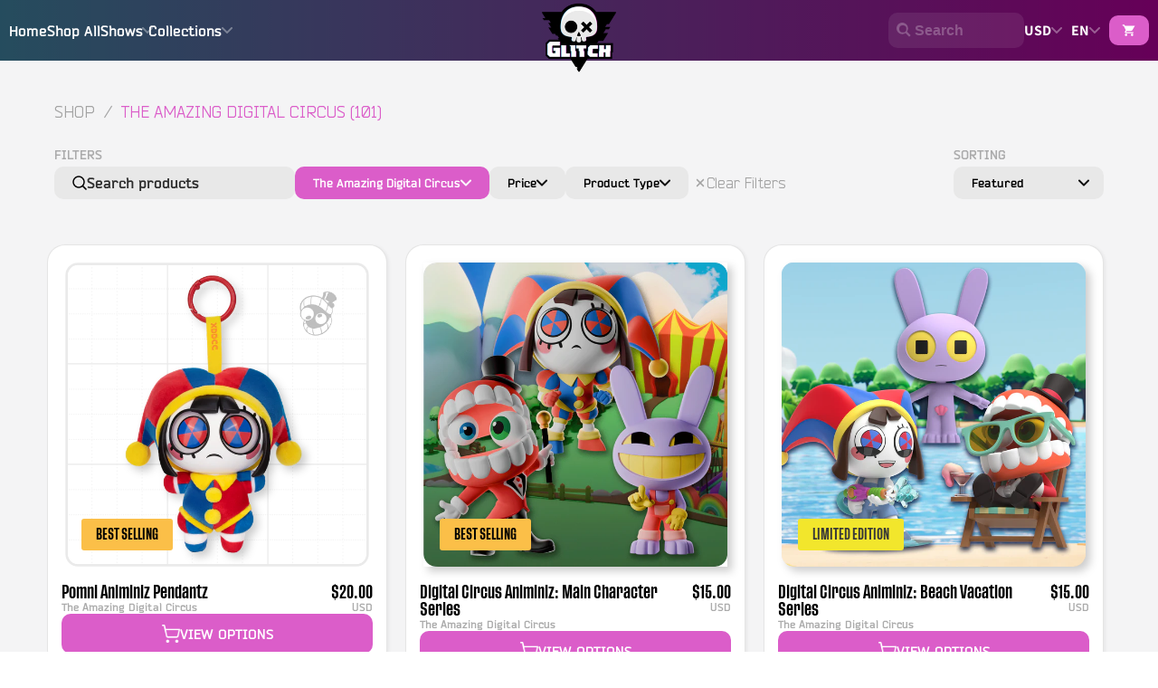

--- FILE ---
content_type: text/html; charset=utf-8
request_url: https://glitchproductions.store/collections/the-amazing-digital-circus
body_size: 71778
content:















<!doctype html>
<html class="js" lang="en">
  <head>
    <meta charset="utf-8">
    <meta http-equiv="X-UA-Compatible" content="IE=edge">
    <meta name="viewport" content="width=device-width,initial-scale=1">
    <meta name="theme-color" content="">
    <link rel="canonical" href="https://glitchproductions.store/collections/the-amazing-digital-circus"><link rel="icon" type="image/png" href="//glitchproductions.store/cdn/shop/files/NewGlitchLogo_Black_Official_2_2749391f-8d0a-4b42-9676-08c3cc0b5639.png?crop=center&height=32&v=1751419051&width=32"><link rel="preconnect" href="https://fonts.shopifycdn.com" crossorigin><link rel="preconnect" href="https://cdn.shopify.com" crossorigin>
    <link rel="dns-prefetch" href="https://cdn.shopify.com">

    <title>
      The Amazing Digital Circus
 &ndash; Glitch Productions Store</title>

    

    

<meta property="og:site_name" content="Glitch Productions Store">
<meta property="og:url" content="https://glitchproductions.store/collections/the-amazing-digital-circus">
<meta property="og:title" content="The Amazing Digital Circus">
<meta property="og:type" content="website">
<meta property="og:description" content="The place to find official merchandise for Glitch Productions shows, like Murder Drones, The Amazing Digital Circus, The Gaslight District, and Knights of Guinevere! All proceeds support our shows to make them bigger and better! "><meta property="og:image" content="http://glitchproductions.store/cdn/shop/collections/i.png?v=1763146969">
  <meta property="og:image:secure_url" content="https://glitchproductions.store/cdn/shop/collections/i.png?v=1763146969">
  <meta property="og:image:width" content="3456">
  <meta property="og:image:height" content="1080"><meta name="twitter:card" content="summary_large_image">
<meta name="twitter:title" content="The Amazing Digital Circus">
<meta name="twitter:description" content="The place to find official merchandise for Glitch Productions shows, like Murder Drones, The Amazing Digital Circus, The Gaslight District, and Knights of Guinevere! All proceeds support our shows to make them bigger and better! ">


    <script src="//glitchproductions.store/cdn/shop/t/21/assets/constants.js?v=165046417279323263771763042643" defer="defer"></script>
    <script src="//glitchproductions.store/cdn/shop/t/21/assets/pubsub.js?v=25310214064522200911759754465" defer="defer"></script>
    <script src="//glitchproductions.store/cdn/shop/t/21/assets/global.js?v=82611332512104156691763042644" defer="defer"></script>
    <script src="//glitchproductions.store/cdn/shop/t/21/assets/details-disclosure.js?v=25505321820564818761759754466" defer="defer"></script>
    <script src="//glitchproductions.store/cdn/shop/t/21/assets/details-modal.js?v=25581673532751508451759754464" defer="defer"></script>
    <script src="//glitchproductions.store/cdn/shop/t/21/assets/search-form.js?v=133129549252120666541759754466" defer="defer"></script>
  <script>window.performance && window.performance.mark && window.performance.mark('shopify.content_for_header.start');</script><meta name="google-site-verification" content="_xNGoluawS0zeVSojrWQABdcXMxcoK7k3i-1j0nzHtA">
<meta name="facebook-domain-verification" content="y2w53vnenntidc06tuuhrjirbtn6xx">
<meta id="shopify-digital-wallet" name="shopify-digital-wallet" content="/78649033026/digital_wallets/dialog">
<meta name="shopify-checkout-api-token" content="c8e6a4c108dbb02e5f03c20ca4abae8c">
<meta id="in-context-paypal-metadata" data-shop-id="78649033026" data-venmo-supported="false" data-environment="production" data-locale="en_US" data-paypal-v4="true" data-currency="USD">
<link rel="alternate" type="application/atom+xml" title="Feed" href="/collections/the-amazing-digital-circus.atom" />
<link rel="next" href="/collections/the-amazing-digital-circus?page=2">
<link rel="alternate" hreflang="x-default" href="https://glitchproductions.store/collections/the-amazing-digital-circus">
<link rel="alternate" hreflang="en-US" href="https://glitchproductions.store/collections/the-amazing-digital-circus">
<link rel="alternate" hreflang="pt-US" href="https://glitchproductions.store/pt/collections/the-amazing-digital-circus">
<link rel="alternate" hreflang="es-US" href="https://glitchproductions.store/es/collections/the-amazing-digital-circus">
<link rel="alternate" type="application/json+oembed" href="https://glitchproductions.store/collections/the-amazing-digital-circus.oembed">
<script async="async" src="/checkouts/internal/preloads.js?locale=en-US"></script>
<link rel="preconnect" href="https://shop.app" crossorigin="anonymous">
<script async="async" src="https://shop.app/checkouts/internal/preloads.js?locale=en-US&shop_id=78649033026" crossorigin="anonymous"></script>
<script id="apple-pay-shop-capabilities" type="application/json">{"shopId":78649033026,"countryCode":"AU","currencyCode":"USD","merchantCapabilities":["supports3DS"],"merchantId":"gid:\/\/shopify\/Shop\/78649033026","merchantName":"Glitch Productions Store","requiredBillingContactFields":["postalAddress","email","phone"],"requiredShippingContactFields":["postalAddress","email","phone"],"shippingType":"shipping","supportedNetworks":["visa","masterCard","amex","jcb"],"total":{"type":"pending","label":"Glitch Productions Store","amount":"1.00"},"shopifyPaymentsEnabled":true,"supportsSubscriptions":true}</script>
<script id="shopify-features" type="application/json">{"accessToken":"c8e6a4c108dbb02e5f03c20ca4abae8c","betas":["rich-media-storefront-analytics"],"domain":"glitchproductions.store","predictiveSearch":true,"shopId":78649033026,"locale":"en"}</script>
<script>var Shopify = Shopify || {};
Shopify.shop = "12c7b7.myshopify.com";
Shopify.locale = "en";
Shopify.currency = {"active":"USD","rate":"1.0"};
Shopify.country = "US";
Shopify.theme = {"name":"glitch-production-merch-theme\/production","id":181861548397,"schema_name":"Dawn","schema_version":"15.3.0","theme_store_id":null,"role":"main"};
Shopify.theme.handle = "null";
Shopify.theme.style = {"id":null,"handle":null};
Shopify.cdnHost = "glitchproductions.store/cdn";
Shopify.routes = Shopify.routes || {};
Shopify.routes.root = "/";</script>
<script type="module">!function(o){(o.Shopify=o.Shopify||{}).modules=!0}(window);</script>
<script>!function(o){function n(){var o=[];function n(){o.push(Array.prototype.slice.apply(arguments))}return n.q=o,n}var t=o.Shopify=o.Shopify||{};t.loadFeatures=n(),t.autoloadFeatures=n()}(window);</script>
<script>
  window.ShopifyPay = window.ShopifyPay || {};
  window.ShopifyPay.apiHost = "shop.app\/pay";
  window.ShopifyPay.redirectState = "true";
</script>
<script id="shop-js-analytics" type="application/json">{"pageType":"collection"}</script>
<script>
  window.Shopify = window.Shopify || {};
  if (!window.Shopify.featureAssets) window.Shopify.featureAssets = {};
  window.Shopify.featureAssets['shop-js'] = {"shop-cart-sync":["modules/v2/client.shop-cart-sync_CJVUk8Jm.en.esm.js","modules/v2/chunk.common_Cbph3Kss.esm.js","modules/v2/chunk.modal_DKumMAJ1.esm.js"],"init-fed-cm":["modules/v2/client.init-fed-cm_7Fvt41F4.en.esm.js","modules/v2/chunk.common_Cbph3Kss.esm.js","modules/v2/chunk.modal_DKumMAJ1.esm.js"],"init-shop-email-lookup-coordinator":["modules/v2/client.init-shop-email-lookup-coordinator_Cc088_bR.en.esm.js","modules/v2/chunk.common_Cbph3Kss.esm.js","modules/v2/chunk.modal_DKumMAJ1.esm.js"],"init-windoid":["modules/v2/client.init-windoid_hPopwJRj.en.esm.js","modules/v2/chunk.common_Cbph3Kss.esm.js","modules/v2/chunk.modal_DKumMAJ1.esm.js"],"shop-button":["modules/v2/client.shop-button_B0jaPSNF.en.esm.js","modules/v2/chunk.common_Cbph3Kss.esm.js","modules/v2/chunk.modal_DKumMAJ1.esm.js"],"shop-cash-offers":["modules/v2/client.shop-cash-offers_DPIskqss.en.esm.js","modules/v2/chunk.common_Cbph3Kss.esm.js","modules/v2/chunk.modal_DKumMAJ1.esm.js"],"shop-toast-manager":["modules/v2/client.shop-toast-manager_CK7RT69O.en.esm.js","modules/v2/chunk.common_Cbph3Kss.esm.js","modules/v2/chunk.modal_DKumMAJ1.esm.js"],"init-shop-cart-sync":["modules/v2/client.init-shop-cart-sync_BN7fPSNr.en.esm.js","modules/v2/chunk.common_Cbph3Kss.esm.js","modules/v2/chunk.modal_DKumMAJ1.esm.js"],"init-customer-accounts-sign-up":["modules/v2/client.init-customer-accounts-sign-up_CfPf4CXf.en.esm.js","modules/v2/client.shop-login-button_DeIztwXF.en.esm.js","modules/v2/chunk.common_Cbph3Kss.esm.js","modules/v2/chunk.modal_DKumMAJ1.esm.js"],"pay-button":["modules/v2/client.pay-button_CgIwFSYN.en.esm.js","modules/v2/chunk.common_Cbph3Kss.esm.js","modules/v2/chunk.modal_DKumMAJ1.esm.js"],"init-customer-accounts":["modules/v2/client.init-customer-accounts_DQ3x16JI.en.esm.js","modules/v2/client.shop-login-button_DeIztwXF.en.esm.js","modules/v2/chunk.common_Cbph3Kss.esm.js","modules/v2/chunk.modal_DKumMAJ1.esm.js"],"avatar":["modules/v2/client.avatar_BTnouDA3.en.esm.js"],"init-shop-for-new-customer-accounts":["modules/v2/client.init-shop-for-new-customer-accounts_CsZy_esa.en.esm.js","modules/v2/client.shop-login-button_DeIztwXF.en.esm.js","modules/v2/chunk.common_Cbph3Kss.esm.js","modules/v2/chunk.modal_DKumMAJ1.esm.js"],"shop-follow-button":["modules/v2/client.shop-follow-button_BRMJjgGd.en.esm.js","modules/v2/chunk.common_Cbph3Kss.esm.js","modules/v2/chunk.modal_DKumMAJ1.esm.js"],"checkout-modal":["modules/v2/client.checkout-modal_B9Drz_yf.en.esm.js","modules/v2/chunk.common_Cbph3Kss.esm.js","modules/v2/chunk.modal_DKumMAJ1.esm.js"],"shop-login-button":["modules/v2/client.shop-login-button_DeIztwXF.en.esm.js","modules/v2/chunk.common_Cbph3Kss.esm.js","modules/v2/chunk.modal_DKumMAJ1.esm.js"],"lead-capture":["modules/v2/client.lead-capture_DXYzFM3R.en.esm.js","modules/v2/chunk.common_Cbph3Kss.esm.js","modules/v2/chunk.modal_DKumMAJ1.esm.js"],"shop-login":["modules/v2/client.shop-login_CA5pJqmO.en.esm.js","modules/v2/chunk.common_Cbph3Kss.esm.js","modules/v2/chunk.modal_DKumMAJ1.esm.js"],"payment-terms":["modules/v2/client.payment-terms_BxzfvcZJ.en.esm.js","modules/v2/chunk.common_Cbph3Kss.esm.js","modules/v2/chunk.modal_DKumMAJ1.esm.js"]};
</script>
<script>(function() {
  var isLoaded = false;
  function asyncLoad() {
    if (isLoaded) return;
    isLoaded = true;
    var urls = ["https:\/\/na.shgcdn3.com\/collector.js?shop=12c7b7.myshopify.com","https:\/\/loox.io\/widget\/pzSsGffHD5\/loox.1707707816772.js?shop=12c7b7.myshopify.com"];
    for (var i = 0; i < urls.length; i++) {
      var s = document.createElement('script');
      s.type = 'text/javascript';
      s.async = true;
      s.src = urls[i];
      var x = document.getElementsByTagName('script')[0];
      x.parentNode.insertBefore(s, x);
    }
  };
  if(window.attachEvent) {
    window.attachEvent('onload', asyncLoad);
  } else {
    window.addEventListener('load', asyncLoad, false);
  }
})();</script>
<script id="__st">var __st={"a":78649033026,"offset":39600,"reqid":"5cdbfe48-428b-4e6d-ab07-e0e613373b03-1769852679","pageurl":"glitchproductions.store\/collections\/the-amazing-digital-circus","u":"d6adbef5914f","p":"collection","rtyp":"collection","rid":466749849922};</script>
<script>window.ShopifyPaypalV4VisibilityTracking = true;</script>
<script id="captcha-bootstrap">!function(){'use strict';const t='contact',e='account',n='new_comment',o=[[t,t],['blogs',n],['comments',n],[t,'customer']],c=[[e,'customer_login'],[e,'guest_login'],[e,'recover_customer_password'],[e,'create_customer']],r=t=>t.map((([t,e])=>`form[action*='/${t}']:not([data-nocaptcha='true']) input[name='form_type'][value='${e}']`)).join(','),a=t=>()=>t?[...document.querySelectorAll(t)].map((t=>t.form)):[];function s(){const t=[...o],e=r(t);return a(e)}const i='password',u='form_key',d=['recaptcha-v3-token','g-recaptcha-response','h-captcha-response',i],f=()=>{try{return window.sessionStorage}catch{return}},m='__shopify_v',_=t=>t.elements[u];function p(t,e,n=!1){try{const o=window.sessionStorage,c=JSON.parse(o.getItem(e)),{data:r}=function(t){const{data:e,action:n}=t;return t[m]||n?{data:e,action:n}:{data:t,action:n}}(c);for(const[e,n]of Object.entries(r))t.elements[e]&&(t.elements[e].value=n);n&&o.removeItem(e)}catch(o){console.error('form repopulation failed',{error:o})}}const l='form_type',E='cptcha';function T(t){t.dataset[E]=!0}const w=window,h=w.document,L='Shopify',v='ce_forms',y='captcha';let A=!1;((t,e)=>{const n=(g='f06e6c50-85a8-45c8-87d0-21a2b65856fe',I='https://cdn.shopify.com/shopifycloud/storefront-forms-hcaptcha/ce_storefront_forms_captcha_hcaptcha.v1.5.2.iife.js',D={infoText:'Protected by hCaptcha',privacyText:'Privacy',termsText:'Terms'},(t,e,n)=>{const o=w[L][v],c=o.bindForm;if(c)return c(t,g,e,D).then(n);var r;o.q.push([[t,g,e,D],n]),r=I,A||(h.body.append(Object.assign(h.createElement('script'),{id:'captcha-provider',async:!0,src:r})),A=!0)});var g,I,D;w[L]=w[L]||{},w[L][v]=w[L][v]||{},w[L][v].q=[],w[L][y]=w[L][y]||{},w[L][y].protect=function(t,e){n(t,void 0,e),T(t)},Object.freeze(w[L][y]),function(t,e,n,w,h,L){const[v,y,A,g]=function(t,e,n){const i=e?o:[],u=t?c:[],d=[...i,...u],f=r(d),m=r(i),_=r(d.filter((([t,e])=>n.includes(e))));return[a(f),a(m),a(_),s()]}(w,h,L),I=t=>{const e=t.target;return e instanceof HTMLFormElement?e:e&&e.form},D=t=>v().includes(t);t.addEventListener('submit',(t=>{const e=I(t);if(!e)return;const n=D(e)&&!e.dataset.hcaptchaBound&&!e.dataset.recaptchaBound,o=_(e),c=g().includes(e)&&(!o||!o.value);(n||c)&&t.preventDefault(),c&&!n&&(function(t){try{if(!f())return;!function(t){const e=f();if(!e)return;const n=_(t);if(!n)return;const o=n.value;o&&e.removeItem(o)}(t);const e=Array.from(Array(32),(()=>Math.random().toString(36)[2])).join('');!function(t,e){_(t)||t.append(Object.assign(document.createElement('input'),{type:'hidden',name:u})),t.elements[u].value=e}(t,e),function(t,e){const n=f();if(!n)return;const o=[...t.querySelectorAll(`input[type='${i}']`)].map((({name:t})=>t)),c=[...d,...o],r={};for(const[a,s]of new FormData(t).entries())c.includes(a)||(r[a]=s);n.setItem(e,JSON.stringify({[m]:1,action:t.action,data:r}))}(t,e)}catch(e){console.error('failed to persist form',e)}}(e),e.submit())}));const S=(t,e)=>{t&&!t.dataset[E]&&(n(t,e.some((e=>e===t))),T(t))};for(const o of['focusin','change'])t.addEventListener(o,(t=>{const e=I(t);D(e)&&S(e,y())}));const B=e.get('form_key'),M=e.get(l),P=B&&M;t.addEventListener('DOMContentLoaded',(()=>{const t=y();if(P)for(const e of t)e.elements[l].value===M&&p(e,B);[...new Set([...A(),...v().filter((t=>'true'===t.dataset.shopifyCaptcha))])].forEach((e=>S(e,t)))}))}(h,new URLSearchParams(w.location.search),n,t,e,['guest_login'])})(!0,!0)}();</script>
<script integrity="sha256-4kQ18oKyAcykRKYeNunJcIwy7WH5gtpwJnB7kiuLZ1E=" data-source-attribution="shopify.loadfeatures" defer="defer" src="//glitchproductions.store/cdn/shopifycloud/storefront/assets/storefront/load_feature-a0a9edcb.js" crossorigin="anonymous"></script>
<script crossorigin="anonymous" defer="defer" src="//glitchproductions.store/cdn/shopifycloud/storefront/assets/shopify_pay/storefront-65b4c6d7.js?v=20250812"></script>
<script data-source-attribution="shopify.dynamic_checkout.dynamic.init">var Shopify=Shopify||{};Shopify.PaymentButton=Shopify.PaymentButton||{isStorefrontPortableWallets:!0,init:function(){window.Shopify.PaymentButton.init=function(){};var t=document.createElement("script");t.src="https://glitchproductions.store/cdn/shopifycloud/portable-wallets/latest/portable-wallets.en.js",t.type="module",document.head.appendChild(t)}};
</script>
<script data-source-attribution="shopify.dynamic_checkout.buyer_consent">
  function portableWalletsHideBuyerConsent(e){var t=document.getElementById("shopify-buyer-consent"),n=document.getElementById("shopify-subscription-policy-button");t&&n&&(t.classList.add("hidden"),t.setAttribute("aria-hidden","true"),n.removeEventListener("click",e))}function portableWalletsShowBuyerConsent(e){var t=document.getElementById("shopify-buyer-consent"),n=document.getElementById("shopify-subscription-policy-button");t&&n&&(t.classList.remove("hidden"),t.removeAttribute("aria-hidden"),n.addEventListener("click",e))}window.Shopify?.PaymentButton&&(window.Shopify.PaymentButton.hideBuyerConsent=portableWalletsHideBuyerConsent,window.Shopify.PaymentButton.showBuyerConsent=portableWalletsShowBuyerConsent);
</script>
<script data-source-attribution="shopify.dynamic_checkout.cart.bootstrap">document.addEventListener("DOMContentLoaded",(function(){function t(){return document.querySelector("shopify-accelerated-checkout-cart, shopify-accelerated-checkout")}if(t())Shopify.PaymentButton.init();else{new MutationObserver((function(e,n){t()&&(Shopify.PaymentButton.init(),n.disconnect())})).observe(document.body,{childList:!0,subtree:!0})}}));
</script>
<script id='scb4127' type='text/javascript' async='' src='https://glitchproductions.store/cdn/shopifycloud/privacy-banner/storefront-banner.js'></script><link id="shopify-accelerated-checkout-styles" rel="stylesheet" media="screen" href="https://glitchproductions.store/cdn/shopifycloud/portable-wallets/latest/accelerated-checkout-backwards-compat.css" crossorigin="anonymous">
<style id="shopify-accelerated-checkout-cart">
        #shopify-buyer-consent {
  margin-top: 1em;
  display: inline-block;
  width: 100%;
}

#shopify-buyer-consent.hidden {
  display: none;
}

#shopify-subscription-policy-button {
  background: none;
  border: none;
  padding: 0;
  text-decoration: underline;
  font-size: inherit;
  cursor: pointer;
}

#shopify-subscription-policy-button::before {
  box-shadow: none;
}

      </style>

<script>window.performance && window.performance.mark && window.performance.mark('shopify.content_for_header.end');</script>
  





  <script type="text/javascript">
    
      window.__shgMoneyFormat = window.__shgMoneyFormat || {"ARS":{"currency":"ARS","currency_symbol":"$","currency_symbol_location":"left","decimal_places":2,"decimal_separator":".","thousands_separator":","},"AUD":{"currency":"AUD","currency_symbol":"$","currency_symbol_location":"left","decimal_places":2,"decimal_separator":".","thousands_separator":","},"BND":{"currency":"BND","currency_symbol":"$","currency_symbol_location":"left","decimal_places":2,"decimal_separator":".","thousands_separator":","},"BRL":{"currency":"BRL","currency_symbol":"R$","currency_symbol_location":"left","decimal_places":2,"decimal_separator":".","thousands_separator":","},"CAD":{"currency":"CAD","currency_symbol":"$","currency_symbol_location":"left","decimal_places":2,"decimal_separator":".","thousands_separator":","},"CHF":{"currency":"CHF","currency_symbol":"CHF","currency_symbol_location":"left","decimal_places":2,"decimal_separator":".","thousands_separator":","},"CLP":{"currency":"CLP","currency_symbol":"$","currency_symbol_location":"left","decimal_places":2,"decimal_separator":".","thousands_separator":","},"CNY":{"currency":"CNY","currency_symbol":"¥","currency_symbol_location":"left","decimal_places":2,"decimal_separator":".","thousands_separator":","},"COP":{"currency":"COP","currency_symbol":"$","currency_symbol_location":"left","decimal_places":2,"decimal_separator":".","thousands_separator":","},"CRC":{"currency":"CRC","currency_symbol":"₡","currency_symbol_location":"left","decimal_places":2,"decimal_separator":".","thousands_separator":","},"CZK":{"currency":"CZK","currency_symbol":"Kč","currency_symbol_location":"left","decimal_places":2,"decimal_separator":".","thousands_separator":","},"DKK":{"currency":"DKK","currency_symbol":"kr.","currency_symbol_location":"left","decimal_places":2,"decimal_separator":".","thousands_separator":","},"EGP":{"currency":"EGP","currency_symbol":"ج.م","currency_symbol_location":"left","decimal_places":2,"decimal_separator":".","thousands_separator":","},"EUR":{"currency":"EUR","currency_symbol":"€","currency_symbol_location":"left","decimal_places":2,"decimal_separator":".","thousands_separator":","},"GBP":{"currency":"GBP","currency_symbol":"£","currency_symbol_location":"left","decimal_places":2,"decimal_separator":".","thousands_separator":","},"GTQ":{"currency":"GTQ","currency_symbol":"Q","currency_symbol_location":"left","decimal_places":2,"decimal_separator":".","thousands_separator":","},"HKD":{"currency":"HKD","currency_symbol":"$","currency_symbol_location":"left","decimal_places":2,"decimal_separator":".","thousands_separator":","},"HUF":{"currency":"HUF","currency_symbol":"Ft","currency_symbol_location":"left","decimal_places":2,"decimal_separator":".","thousands_separator":","},"IDR":{"currency":"IDR","currency_symbol":"Rp","currency_symbol_location":"left","decimal_places":2,"decimal_separator":".","thousands_separator":","},"ILS":{"currency":"ILS","currency_symbol":"₪","currency_symbol_location":"left","decimal_places":2,"decimal_separator":".","thousands_separator":","},"ISK":{"currency":"ISK","currency_symbol":"kr.","currency_symbol_location":"left","decimal_places":2,"decimal_separator":".","thousands_separator":","},"JPY":{"currency":"JPY","currency_symbol":"¥","currency_symbol_location":"left","decimal_places":2,"decimal_separator":".","thousands_separator":","},"KRW":{"currency":"KRW","currency_symbol":"₩","currency_symbol_location":"left","decimal_places":2,"decimal_separator":".","thousands_separator":","},"KZT":{"currency":"KZT","currency_symbol":"₸","currency_symbol_location":"left","decimal_places":2,"decimal_separator":".","thousands_separator":","},"MXN":{"currency":"MXN","currency_symbol":"$","currency_symbol_location":"left","decimal_places":2,"decimal_separator":".","thousands_separator":","},"MYR":{"currency":"MYR","currency_symbol":"RM","currency_symbol_location":"left","decimal_places":2,"decimal_separator":".","thousands_separator":","},"NOK":{"currency":"NOK","currency_symbol":"kr","currency_symbol_location":"left","decimal_places":2,"decimal_separator":".","thousands_separator":","},"NZD":{"currency":"NZD","currency_symbol":"$","currency_symbol_location":"left","decimal_places":2,"decimal_separator":".","thousands_separator":","},"PEN":{"currency":"PEN","currency_symbol":"S/","currency_symbol_location":"left","decimal_places":2,"decimal_separator":".","thousands_separator":","},"PHP":{"currency":"PHP","currency_symbol":"₱","currency_symbol_location":"left","decimal_places":2,"decimal_separator":".","thousands_separator":","},"PLN":{"currency":"PLN","currency_symbol":"zł","currency_symbol_location":"left","decimal_places":2,"decimal_separator":".","thousands_separator":","},"RON":{"currency":"RON","currency_symbol":"Lei","currency_symbol_location":"left","decimal_places":2,"decimal_separator":".","thousands_separator":","},"RSD":{"currency":"RSD","currency_symbol":"РСД","currency_symbol_location":"left","decimal_places":2,"decimal_separator":".","thousands_separator":","},"RUB":{"currency":"RUB","currency_symbol":"₽","currency_symbol_location":"left","decimal_places":2,"decimal_separator":".","thousands_separator":","},"SEK":{"currency":"SEK","currency_symbol":"kr","currency_symbol_location":"left","decimal_places":2,"decimal_separator":".","thousands_separator":","},"SGD":{"currency":"SGD","currency_symbol":"$","currency_symbol_location":"left","decimal_places":2,"decimal_separator":".","thousands_separator":","},"THB":{"currency":"THB","currency_symbol":"฿","currency_symbol_location":"left","decimal_places":2,"decimal_separator":".","thousands_separator":","},"TWD":{"currency":"TWD","currency_symbol":"$","currency_symbol_location":"left","decimal_places":2,"decimal_separator":".","thousands_separator":","},"USD":{"currency":"USD","currency_symbol":"$","currency_symbol_location":"left","decimal_places":2,"decimal_separator":".","thousands_separator":","},"VND":{"currency":"VND","currency_symbol":"₫","currency_symbol_location":"left","decimal_places":2,"decimal_separator":".","thousands_separator":","},"ZAR":{"currency":"ZAR","currency_symbol":"R","currency_symbol_location":"left","decimal_places":2,"decimal_separator":".","thousands_separator":","}};
    
    window.__shgCurrentCurrencyCode = window.__shgCurrentCurrencyCode || {
      currency: "USD",
      currency_symbol: "$",
      decimal_separator: ".",
      thousands_separator: ",",
      decimal_places: 2,
      currency_symbol_location: "left"
    };
  </script>





    <style data-shopify>
      @font-face {
        font-family: 'Tusker Grotesk';
        src: url('//glitchproductions.store/cdn/shop/t/21/assets/tusker-grotesk.woff2?v=144292652349483639201762763931') format('woff2'),
             url('//glitchproductions.store/cdn/shop/t/21/assets/tusker-grotesk.ttf?v=78436791855453588631759754465') format('truetype');
        font-weight: normal;
        font-style: normal;
        font-display: swap;
      }

      @font-face {
        font-family: 'Bender';
        src: url('//glitchproductions.store/cdn/shop/t/21/assets/bender.regular.woff2?v=141180742970676943301763120411') format('woff2');
        font-weight: 400;
        font-style: normal;
        font-display: swap;
      }

      @font-face {
        font-family: 'Bender';
        src: url('//glitchproductions.store/cdn/shop/t/21/assets/bender.bold.woff2?v=42640860053272917991762763930') format('woff2'),
             url('//glitchproductions.store/cdn/shop/t/21/assets/bender.bold.otf?v=29062418267824795971759754466') format('opentype');
        font-weight: bold;
        font-style: normal;
        font-display: swap;
      }

      @font-face {
        font-family: 'Bender';
        src: url('//glitchproductions.store/cdn/shop/t/21/assets/bender.black.woff2?v=80182685326445156391762763930') format('woff2'),
             url('//glitchproductions.store/cdn/shop/t/21/assets/bender.black.otf?v=127648140432114127651759754466') format('opentype');
        font-weight: 900;
        font-style: normal;
        font-display: swap;
      }

      @font-face {
        font-family: 'Avenir Next';
        src: url('//glitchproductions.store/cdn/shop/t/21/assets/avenir.woff2?v=46640111910066977541762763929') format('woff2'),
             url('//glitchproductions.store/cdn/shop/t/21/assets/avenir.ttf?v=141398694450285748951759754465') format('truetype');
        font-weight: normal;
        font-style: normal;
        font-display: swap;
      }

      @font-face {
        font-family: 'Charis SIL';
        src: url('//glitchproductions.store/cdn/shop/t/21/assets/CharisSIL-Bold.woff2?v=170942549235950362141762763928') format('woff2'),
             url('//glitchproductions.store/cdn/shop/t/21/assets/CharisSIL-Bold.ttf?v=23971221758000318271762180868') format('truetype');
        font-weight: bold;
        font-style: normal;
        font-display: swap;
      }

      @font-face {
        font-family: 'Mouse Memoirs';
        src: url('//glitchproductions.store/cdn/shop/t/21/assets/MouseMemoirs-Regular.woff2?v=38900105168514362731762763929') format('woff2'),
             url('//glitchproductions.store/cdn/shop/t/21/assets/MouseMemoirs-Regular.ttf?v=178510832007116514821762180870') format('truetype');
        font-weight: normal;
        font-style: normal;
        font-display: swap;
      }

      @font-face {
  font-family: Assistant;
  font-weight: 400;
  font-style: normal;
  font-display: swap;
  src: url("//glitchproductions.store/cdn/fonts/assistant/assistant_n4.9120912a469cad1cc292572851508ca49d12e768.woff2") format("woff2"),
       url("//glitchproductions.store/cdn/fonts/assistant/assistant_n4.6e9875ce64e0fefcd3f4446b7ec9036b3ddd2985.woff") format("woff");
}

      @font-face {
  font-family: Assistant;
  font-weight: 700;
  font-style: normal;
  font-display: swap;
  src: url("//glitchproductions.store/cdn/fonts/assistant/assistant_n7.bf44452348ec8b8efa3aa3068825305886b1c83c.woff2") format("woff2"),
       url("//glitchproductions.store/cdn/fonts/assistant/assistant_n7.0c887fee83f6b3bda822f1150b912c72da0f7b64.woff") format("woff");
}

      
      
      @font-face {
  font-family: Assistant;
  font-weight: 400;
  font-style: normal;
  font-display: swap;
  src: url("//glitchproductions.store/cdn/fonts/assistant/assistant_n4.9120912a469cad1cc292572851508ca49d12e768.woff2") format("woff2"),
       url("//glitchproductions.store/cdn/fonts/assistant/assistant_n4.6e9875ce64e0fefcd3f4446b7ec9036b3ddd2985.woff") format("woff");
}


      
      
        :root,
        .color-scheme-1 {
          --color-background: 255,255,255;
        
          --gradient-background: #ffffff;
        

        

        --color-foreground: 18,18,18;
        --color-background-contrast: 191,191,191;
        --color-shadow: 18,18,18;
        --color-button: 18,18,18;
        --color-button-text: 255,255,255;
        --color-secondary-button: 255,255,255;
        --color-secondary-button-text: 18,18,18;
        --color-link: 18,18,18;
        --color-badge-foreground: 18,18,18;
        --color-badge-background: 255,255,255;
        --color-badge-border: 18,18,18;
        --payment-terms-background-color: rgb(255 255 255);
      }
      
        
        .color-scheme-2 {
          --color-background: 243,243,243;
        
          --gradient-background: #f3f3f3;
        

        

        --color-foreground: 18,18,18;
        --color-background-contrast: 179,179,179;
        --color-shadow: 18,18,18;
        --color-button: 18,18,18;
        --color-button-text: 243,243,243;
        --color-secondary-button: 243,243,243;
        --color-secondary-button-text: 18,18,18;
        --color-link: 18,18,18;
        --color-badge-foreground: 18,18,18;
        --color-badge-background: 243,243,243;
        --color-badge-border: 18,18,18;
        --payment-terms-background-color: rgb(243 243 243);
      }
      
        
        .color-scheme-3 {
          --color-background: 36,40,51;
        
          --gradient-background: #242833;
        

        

        --color-foreground: 255,255,255;
        --color-background-contrast: 47,52,66;
        --color-shadow: 18,18,18;
        --color-button: 255,255,255;
        --color-button-text: 0,0,0;
        --color-secondary-button: 36,40,51;
        --color-secondary-button-text: 255,255,255;
        --color-link: 255,255,255;
        --color-badge-foreground: 255,255,255;
        --color-badge-background: 36,40,51;
        --color-badge-border: 255,255,255;
        --payment-terms-background-color: rgb(36 40 51);
      }
      
        
        .color-scheme-4 {
          --color-background: 18,18,18;
        
          --gradient-background: #121212;
        

        

        --color-foreground: 255,255,255;
        --color-background-contrast: 146,146,146;
        --color-shadow: 18,18,18;
        --color-button: 255,255,255;
        --color-button-text: 18,18,18;
        --color-secondary-button: 18,18,18;
        --color-secondary-button-text: 255,255,255;
        --color-link: 255,255,255;
        --color-badge-foreground: 255,255,255;
        --color-badge-background: 18,18,18;
        --color-badge-border: 255,255,255;
        --payment-terms-background-color: rgb(18 18 18);
      }
      
        
        .color-scheme-5 {
          --color-background: 51,79,180;
        
          --gradient-background: #334fb4;
        

        

        --color-foreground: 255,255,255;
        --color-background-contrast: 23,35,81;
        --color-shadow: 18,18,18;
        --color-button: 255,255,255;
        --color-button-text: 51,79,180;
        --color-secondary-button: 51,79,180;
        --color-secondary-button-text: 255,255,255;
        --color-link: 255,255,255;
        --color-badge-foreground: 255,255,255;
        --color-badge-background: 51,79,180;
        --color-badge-border: 255,255,255;
        --payment-terms-background-color: rgb(51 79 180);
      }
      
        
        .color-scheme-b95464a5-5e86-44d2-816c-3204b90b54f4 {
          --color-background: 255,255,255;
        
          --gradient-background: #ffffff;
        

        

        --color-foreground: 224,34,41;
        --color-background-contrast: 191,191,191;
        --color-shadow: 18,18,18;
        --color-button: 18,18,18;
        --color-button-text: 255,255,255;
        --color-secondary-button: 255,255,255;
        --color-secondary-button-text: 18,18,18;
        --color-link: 18,18,18;
        --color-badge-foreground: 224,34,41;
        --color-badge-background: 255,255,255;
        --color-badge-border: 224,34,41;
        --payment-terms-background-color: rgb(255 255 255);
      }
      

      body, .color-scheme-1, .color-scheme-2, .color-scheme-3, .color-scheme-4, .color-scheme-5, .color-scheme-b95464a5-5e86-44d2-816c-3204b90b54f4 {
        color: rgba(var(--color-foreground), 0.75);
        background-color: rgb(var(--color-background));
      }

      :root {
        --font-body-family: Assistant, sans-serif;
        --font-body-style: normal;
        --font-body-weight: 400;
        --font-body-weight-bold: 700;

        --font-heading-family: Assistant, sans-serif;
        --font-heading-style: normal;
        --font-heading-weight: 400;

        --font-body-scale: 1.0;
        --font-heading-scale: 1.0;

        --media-padding: px;
        --media-border-opacity: 0.05;
        --media-border-width: 1px;
        --media-radius: 0px;
        --media-shadow-opacity: 0.0;
        --media-shadow-horizontal-offset: 0px;
        --media-shadow-vertical-offset: 4px;
        --media-shadow-blur-radius: 5px;
        --media-shadow-visible: 0;

        --page-width: 120rem;
        --page-width-margin: 0rem;

        --product-card-image-padding: 0.0rem;
        --product-card-corner-radius: 0.0rem;
        --product-card-text-alignment: left;
        --product-card-border-width: 0.0rem;
        --product-card-border-opacity: 0.1;
        --product-card-shadow-opacity: 0.0;
        --product-card-shadow-visible: 0;
        --product-card-shadow-horizontal-offset: 0.0rem;
        --product-card-shadow-vertical-offset: 0.4rem;
        --product-card-shadow-blur-radius: 0.5rem;

        --collection-card-image-padding: 0.0rem;
        --collection-card-corner-radius: 0.0rem;
        --collection-card-text-alignment: left;
        --collection-card-border-width: 0.0rem;
        --collection-card-border-opacity: 0.1;
        --collection-card-shadow-opacity: 0.0;
        --collection-card-shadow-visible: 0;
        --collection-card-shadow-horizontal-offset: 0.0rem;
        --collection-card-shadow-vertical-offset: 0.4rem;
        --collection-card-shadow-blur-radius: 0.5rem;

        --blog-card-image-padding: 0.0rem;
        --blog-card-corner-radius: 0.0rem;
        --blog-card-text-alignment: left;
        --blog-card-border-width: 0.0rem;
        --blog-card-border-opacity: 0.1;
        --blog-card-shadow-opacity: 0.0;
        --blog-card-shadow-visible: 0;
        --blog-card-shadow-horizontal-offset: 0.0rem;
        --blog-card-shadow-vertical-offset: 0.4rem;
        --blog-card-shadow-blur-radius: 0.5rem;

        --badge-corner-radius: 4.0rem;

        --popup-border-width: 1px;
        --popup-border-opacity: 0.1;
        --popup-corner-radius: 0px;
        --popup-shadow-opacity: 0.05;
        --popup-shadow-horizontal-offset: 0px;
        --popup-shadow-vertical-offset: 4px;
        --popup-shadow-blur-radius: 5px;

        --drawer-border-width: 1px;
        --drawer-border-opacity: 0.1;
        --drawer-shadow-opacity: 0.0;
        --drawer-shadow-horizontal-offset: 0px;
        --drawer-shadow-vertical-offset: 4px;
        --drawer-shadow-blur-radius: 5px;

        --spacing-sections-desktop: 0px;
        --spacing-sections-mobile: 0px;

        --grid-desktop-vertical-spacing: 8px;
        --grid-desktop-horizontal-spacing: 8px;
        --grid-mobile-vertical-spacing: 4px;
        --grid-mobile-horizontal-spacing: 4px;

        --text-boxes-border-opacity: 0.1;
        --text-boxes-border-width: 0px;
        --text-boxes-radius: 0px;
        --text-boxes-shadow-opacity: 0.0;
        --text-boxes-shadow-visible: 0;
        --text-boxes-shadow-horizontal-offset: 0px;
        --text-boxes-shadow-vertical-offset: 4px;
        --text-boxes-shadow-blur-radius: 5px;

        --buttons-radius: 0px;
        --buttons-radius-outset: 0px;
        --buttons-border-width: 1px;
        --buttons-border-opacity: 1.0;
        --buttons-shadow-opacity: 0.0;
        --buttons-shadow-visible: 0;
        --buttons-shadow-horizontal-offset: 0px;
        --buttons-shadow-vertical-offset: 4px;
        --buttons-shadow-blur-radius: 5px;
        --buttons-border-offset: 0px;

        --inputs-radius: 0px;
        --inputs-border-width: 1px;
        --inputs-border-opacity: 0.55;
        --inputs-shadow-opacity: 0.0;
        --inputs-shadow-horizontal-offset: 0px;
        --inputs-margin-offset: 0px;
        --inputs-shadow-vertical-offset: 4px;
        --inputs-shadow-blur-radius: 5px;
        --inputs-radius-outset: 0px;

        --variant-pills-radius: 40px;
        --variant-pills-border-width: 1px;
        --variant-pills-border-opacity: 0.55;
        --variant-pills-shadow-opacity: 0.0;
        --variant-pills-shadow-horizontal-offset: 0px;
        --variant-pills-shadow-vertical-offset: 4px;
        --variant-pills-shadow-blur-radius: 5px;
      }

      *,
      *::before,
      *::after {
        box-sizing: inherit;
      }

      html {
        box-sizing: border-box;
        font-size: calc(var(--font-body-scale) * 62.5%);
        height: 100%;
      }

      body {
        display: grid;
        grid-template-rows: auto auto 1fr auto;
        grid-template-columns: 100%;
        min-height: 100%;
        margin: 0;
        font-size: 1.5rem;
        letter-spacing: 0.06rem;
        line-height: calc(1 + 0.8 / var(--font-body-scale));
        font-family: var(--font-body-family);
        font-style: var(--font-body-style);
        font-weight: var(--font-body-weight);
      }

      @media screen and (min-width: 750px) {
        body {
          font-size: 1.6rem;
        }
      }
    </style>

<link href="//glitchproductions.store/cdn/shop/t/21/assets/tailwind.css?v=86850172443591983261764931841" rel="stylesheet" type="text/css" media="all" />
    <link href="//glitchproductions.store/cdn/shop/t/21/assets/base.css?v=41226580410361991521762180871" rel="stylesheet" type="text/css" media="all" />
    <link rel="stylesheet" href="//glitchproductions.store/cdn/shop/t/21/assets/component-cart-items.css?v=95581077570001577861762180872" media="print" onload="this.media='all'"><link href="//glitchproductions.store/cdn/shop/t/21/assets/component-cart-drawer.css?v=50013356200394995821763539019" rel="stylesheet" type="text/css" media="all" />
      <link href="//glitchproductions.store/cdn/shop/t/21/assets/component-cart.css?v=87746866583023432631763539020" rel="stylesheet" type="text/css" media="all" />
      <link href="//glitchproductions.store/cdn/shop/t/21/assets/component-cart-shared.css?v=50625399896354035091763539019" rel="stylesheet" type="text/css" media="all" />


      <link rel="preload" as="font" href="//glitchproductions.store/cdn/fonts/assistant/assistant_n4.9120912a469cad1cc292572851508ca49d12e768.woff2" type="font/woff2" crossorigin>
      

      <link rel="preload" as="font" href="//glitchproductions.store/cdn/fonts/assistant/assistant_n4.9120912a469cad1cc292572851508ca49d12e768.woff2" type="font/woff2" crossorigin>
      

    <link rel="preload" as="font" href="//glitchproductions.store/cdn/shop/t/21/assets/tusker-grotesk.woff2?v=144292652349483639201762763931" type="font/woff2" crossorigin>
    <link rel="preload" as="font" href="//glitchproductions.store/cdn/shop/t/21/assets/bender.bold.woff2?v=42640860053272917991762763930" type="font/woff2" crossorigin>
    

<link href="//glitchproductions.store/cdn/shop/t/21/assets/component-localization-form.css?v=51799059148968617071762180873" rel="stylesheet" type="text/css" media="all" />
      <script src="//glitchproductions.store/cdn/shop/t/21/assets/localization-form.js?v=64662308808273311261759754466" defer="defer"></script><link
        rel="stylesheet"
        href="//glitchproductions.store/cdn/shop/t/21/assets/component-predictive-search.css?v=133515557670252481291759754464"
        media="print"
        onload="this.media='all'"
      ><script>
      if (Shopify.designMode) {
        document.documentElement.classList.add('shopify-design-mode');
      }
    </script>
  
  

<script type="text/javascript">
  
    window.SHG_CUSTOMER = null;
  
</script>







<script src="https://cdn.shopify.com/extensions/019b0ca3-aa13-7aa2-a0b4-6cb667a1f6f7/essential-countdown-timer-55/assets/countdown_timer_essential_apps.min.js" type="text/javascript" defer="defer"></script>
<script src="https://cdn.shopify.com/extensions/6c66d7d0-f631-46bf-8039-ad48ac607ad6/forms-2301/assets/shopify-forms-loader.js" type="text/javascript" defer="defer"></script>
<script src="https://cdn.shopify.com/extensions/019bffeb-ee72-759f-be7c-818642a1002e/my-app-116/assets/sdk.js" type="text/javascript" defer="defer"></script>
<link href="https://cdn.shopify.com/extensions/019bffeb-ee72-759f-be7c-818642a1002e/my-app-116/assets/sdk.css" rel="stylesheet" type="text/css" media="all">
<link href="https://monorail-edge.shopifysvc.com" rel="dns-prefetch">
<script>(function(){if ("sendBeacon" in navigator && "performance" in window) {try {var session_token_from_headers = performance.getEntriesByType('navigation')[0].serverTiming.find(x => x.name == '_s').description;} catch {var session_token_from_headers = undefined;}var session_cookie_matches = document.cookie.match(/_shopify_s=([^;]*)/);var session_token_from_cookie = session_cookie_matches && session_cookie_matches.length === 2 ? session_cookie_matches[1] : "";var session_token = session_token_from_headers || session_token_from_cookie || "";function handle_abandonment_event(e) {var entries = performance.getEntries().filter(function(entry) {return /monorail-edge.shopifysvc.com/.test(entry.name);});if (!window.abandonment_tracked && entries.length === 0) {window.abandonment_tracked = true;var currentMs = Date.now();var navigation_start = performance.timing.navigationStart;var payload = {shop_id: 78649033026,url: window.location.href,navigation_start,duration: currentMs - navigation_start,session_token,page_type: "collection"};window.navigator.sendBeacon("https://monorail-edge.shopifysvc.com/v1/produce", JSON.stringify({schema_id: "online_store_buyer_site_abandonment/1.1",payload: payload,metadata: {event_created_at_ms: currentMs,event_sent_at_ms: currentMs}}));}}window.addEventListener('pagehide', handle_abandonment_event);}}());</script>
<script id="web-pixels-manager-setup">(function e(e,d,r,n,o){if(void 0===o&&(o={}),!Boolean(null===(a=null===(i=window.Shopify)||void 0===i?void 0:i.analytics)||void 0===a?void 0:a.replayQueue)){var i,a;window.Shopify=window.Shopify||{};var t=window.Shopify;t.analytics=t.analytics||{};var s=t.analytics;s.replayQueue=[],s.publish=function(e,d,r){return s.replayQueue.push([e,d,r]),!0};try{self.performance.mark("wpm:start")}catch(e){}var l=function(){var e={modern:/Edge?\/(1{2}[4-9]|1[2-9]\d|[2-9]\d{2}|\d{4,})\.\d+(\.\d+|)|Firefox\/(1{2}[4-9]|1[2-9]\d|[2-9]\d{2}|\d{4,})\.\d+(\.\d+|)|Chrom(ium|e)\/(9{2}|\d{3,})\.\d+(\.\d+|)|(Maci|X1{2}).+ Version\/(15\.\d+|(1[6-9]|[2-9]\d|\d{3,})\.\d+)([,.]\d+|)( \(\w+\)|)( Mobile\/\w+|) Safari\/|Chrome.+OPR\/(9{2}|\d{3,})\.\d+\.\d+|(CPU[ +]OS|iPhone[ +]OS|CPU[ +]iPhone|CPU IPhone OS|CPU iPad OS)[ +]+(15[._]\d+|(1[6-9]|[2-9]\d|\d{3,})[._]\d+)([._]\d+|)|Android:?[ /-](13[3-9]|1[4-9]\d|[2-9]\d{2}|\d{4,})(\.\d+|)(\.\d+|)|Android.+Firefox\/(13[5-9]|1[4-9]\d|[2-9]\d{2}|\d{4,})\.\d+(\.\d+|)|Android.+Chrom(ium|e)\/(13[3-9]|1[4-9]\d|[2-9]\d{2}|\d{4,})\.\d+(\.\d+|)|SamsungBrowser\/([2-9]\d|\d{3,})\.\d+/,legacy:/Edge?\/(1[6-9]|[2-9]\d|\d{3,})\.\d+(\.\d+|)|Firefox\/(5[4-9]|[6-9]\d|\d{3,})\.\d+(\.\d+|)|Chrom(ium|e)\/(5[1-9]|[6-9]\d|\d{3,})\.\d+(\.\d+|)([\d.]+$|.*Safari\/(?![\d.]+ Edge\/[\d.]+$))|(Maci|X1{2}).+ Version\/(10\.\d+|(1[1-9]|[2-9]\d|\d{3,})\.\d+)([,.]\d+|)( \(\w+\)|)( Mobile\/\w+|) Safari\/|Chrome.+OPR\/(3[89]|[4-9]\d|\d{3,})\.\d+\.\d+|(CPU[ +]OS|iPhone[ +]OS|CPU[ +]iPhone|CPU IPhone OS|CPU iPad OS)[ +]+(10[._]\d+|(1[1-9]|[2-9]\d|\d{3,})[._]\d+)([._]\d+|)|Android:?[ /-](13[3-9]|1[4-9]\d|[2-9]\d{2}|\d{4,})(\.\d+|)(\.\d+|)|Mobile Safari.+OPR\/([89]\d|\d{3,})\.\d+\.\d+|Android.+Firefox\/(13[5-9]|1[4-9]\d|[2-9]\d{2}|\d{4,})\.\d+(\.\d+|)|Android.+Chrom(ium|e)\/(13[3-9]|1[4-9]\d|[2-9]\d{2}|\d{4,})\.\d+(\.\d+|)|Android.+(UC? ?Browser|UCWEB|U3)[ /]?(15\.([5-9]|\d{2,})|(1[6-9]|[2-9]\d|\d{3,})\.\d+)\.\d+|SamsungBrowser\/(5\.\d+|([6-9]|\d{2,})\.\d+)|Android.+MQ{2}Browser\/(14(\.(9|\d{2,})|)|(1[5-9]|[2-9]\d|\d{3,})(\.\d+|))(\.\d+|)|K[Aa][Ii]OS\/(3\.\d+|([4-9]|\d{2,})\.\d+)(\.\d+|)/},d=e.modern,r=e.legacy,n=navigator.userAgent;return n.match(d)?"modern":n.match(r)?"legacy":"unknown"}(),u="modern"===l?"modern":"legacy",c=(null!=n?n:{modern:"",legacy:""})[u],f=function(e){return[e.baseUrl,"/wpm","/b",e.hashVersion,"modern"===e.buildTarget?"m":"l",".js"].join("")}({baseUrl:d,hashVersion:r,buildTarget:u}),m=function(e){var d=e.version,r=e.bundleTarget,n=e.surface,o=e.pageUrl,i=e.monorailEndpoint;return{emit:function(e){var a=e.status,t=e.errorMsg,s=(new Date).getTime(),l=JSON.stringify({metadata:{event_sent_at_ms:s},events:[{schema_id:"web_pixels_manager_load/3.1",payload:{version:d,bundle_target:r,page_url:o,status:a,surface:n,error_msg:t},metadata:{event_created_at_ms:s}}]});if(!i)return console&&console.warn&&console.warn("[Web Pixels Manager] No Monorail endpoint provided, skipping logging."),!1;try{return self.navigator.sendBeacon.bind(self.navigator)(i,l)}catch(e){}var u=new XMLHttpRequest;try{return u.open("POST",i,!0),u.setRequestHeader("Content-Type","text/plain"),u.send(l),!0}catch(e){return console&&console.warn&&console.warn("[Web Pixels Manager] Got an unhandled error while logging to Monorail."),!1}}}}({version:r,bundleTarget:l,surface:e.surface,pageUrl:self.location.href,monorailEndpoint:e.monorailEndpoint});try{o.browserTarget=l,function(e){var d=e.src,r=e.async,n=void 0===r||r,o=e.onload,i=e.onerror,a=e.sri,t=e.scriptDataAttributes,s=void 0===t?{}:t,l=document.createElement("script"),u=document.querySelector("head"),c=document.querySelector("body");if(l.async=n,l.src=d,a&&(l.integrity=a,l.crossOrigin="anonymous"),s)for(var f in s)if(Object.prototype.hasOwnProperty.call(s,f))try{l.dataset[f]=s[f]}catch(e){}if(o&&l.addEventListener("load",o),i&&l.addEventListener("error",i),u)u.appendChild(l);else{if(!c)throw new Error("Did not find a head or body element to append the script");c.appendChild(l)}}({src:f,async:!0,onload:function(){if(!function(){var e,d;return Boolean(null===(d=null===(e=window.Shopify)||void 0===e?void 0:e.analytics)||void 0===d?void 0:d.initialized)}()){var d=window.webPixelsManager.init(e)||void 0;if(d){var r=window.Shopify.analytics;r.replayQueue.forEach((function(e){var r=e[0],n=e[1],o=e[2];d.publishCustomEvent(r,n,o)})),r.replayQueue=[],r.publish=d.publishCustomEvent,r.visitor=d.visitor,r.initialized=!0}}},onerror:function(){return m.emit({status:"failed",errorMsg:"".concat(f," has failed to load")})},sri:function(e){var d=/^sha384-[A-Za-z0-9+/=]+$/;return"string"==typeof e&&d.test(e)}(c)?c:"",scriptDataAttributes:o}),m.emit({status:"loading"})}catch(e){m.emit({status:"failed",errorMsg:(null==e?void 0:e.message)||"Unknown error"})}}})({shopId: 78649033026,storefrontBaseUrl: "https://glitchproductions.store",extensionsBaseUrl: "https://extensions.shopifycdn.com/cdn/shopifycloud/web-pixels-manager",monorailEndpoint: "https://monorail-edge.shopifysvc.com/unstable/produce_batch",surface: "storefront-renderer",enabledBetaFlags: ["2dca8a86"],webPixelsConfigList: [{"id":"1176338797","configuration":"{\"pixelCode\":\"D1IBLFJC77U9NQ0HT7B0\"}","eventPayloadVersion":"v1","runtimeContext":"STRICT","scriptVersion":"22e92c2ad45662f435e4801458fb78cc","type":"APP","apiClientId":4383523,"privacyPurposes":["ANALYTICS","MARKETING","SALE_OF_DATA"],"dataSharingAdjustments":{"protectedCustomerApprovalScopes":["read_customer_address","read_customer_email","read_customer_name","read_customer_personal_data","read_customer_phone"]}},{"id":"930873709","configuration":"{\"pixel_id\":\"1017435753569592\",\"pixel_type\":\"facebook_pixel\"}","eventPayloadVersion":"v1","runtimeContext":"OPEN","scriptVersion":"ca16bc87fe92b6042fbaa3acc2fbdaa6","type":"APP","apiClientId":2329312,"privacyPurposes":["ANALYTICS","MARKETING","SALE_OF_DATA"],"dataSharingAdjustments":{"protectedCustomerApprovalScopes":["read_customer_address","read_customer_email","read_customer_name","read_customer_personal_data","read_customer_phone"]}},{"id":"743276909","configuration":"{\"config\":\"{\\\"pixel_id\\\":\\\"G-MMVSC7K1X4\\\",\\\"target_country\\\":\\\"US\\\",\\\"gtag_events\\\":[{\\\"type\\\":\\\"search\\\",\\\"action_label\\\":[\\\"G-MMVSC7K1X4\\\",\\\"AW-16469339372\\\/28DICNnihpUZEOzZmK09\\\"]},{\\\"type\\\":\\\"begin_checkout\\\",\\\"action_label\\\":[\\\"G-MMVSC7K1X4\\\",\\\"AW-16469339372\\\/6CKpCM_khpUZEOzZmK09\\\"]},{\\\"type\\\":\\\"view_item\\\",\\\"action_label\\\":[\\\"G-MMVSC7K1X4\\\",\\\"AW-16469339372\\\/2D6nCNbihpUZEOzZmK09\\\",\\\"MC-SV9NE166GF\\\"]},{\\\"type\\\":\\\"purchase\\\",\\\"action_label\\\":[\\\"G-MMVSC7K1X4\\\",\\\"AW-16469339372\\\/zBOUCNDihpUZEOzZmK09\\\",\\\"MC-SV9NE166GF\\\"]},{\\\"type\\\":\\\"page_view\\\",\\\"action_label\\\":[\\\"G-MMVSC7K1X4\\\",\\\"AW-16469339372\\\/R4J4CNPihpUZEOzZmK09\\\",\\\"MC-SV9NE166GF\\\"]},{\\\"type\\\":\\\"add_payment_info\\\",\\\"action_label\\\":[\\\"G-MMVSC7K1X4\\\",\\\"AW-16469339372\\\/vgA9CNLkhpUZEOzZmK09\\\"]},{\\\"type\\\":\\\"add_to_cart\\\",\\\"action_label\\\":[\\\"G-MMVSC7K1X4\\\",\\\"AW-16469339372\\\/c1z6CMzkhpUZEOzZmK09\\\"]}],\\\"enable_monitoring_mode\\\":false}\"}","eventPayloadVersion":"v1","runtimeContext":"OPEN","scriptVersion":"b2a88bafab3e21179ed38636efcd8a93","type":"APP","apiClientId":1780363,"privacyPurposes":[],"dataSharingAdjustments":{"protectedCustomerApprovalScopes":["read_customer_address","read_customer_email","read_customer_name","read_customer_personal_data","read_customer_phone"]}},{"id":"116949357","eventPayloadVersion":"1","runtimeContext":"LAX","scriptVersion":"1","type":"CUSTOM","privacyPurposes":["ANALYTICS","MARKETING","SALE_OF_DATA"],"name":"Analyzify 4.0 GA4"},{"id":"161513837","eventPayloadVersion":"1","runtimeContext":"LAX","scriptVersion":"1","type":"CUSTOM","privacyPurposes":["ANALYTICS","MARKETING"],"name":"Reddit Pixel"},{"id":"shopify-app-pixel","configuration":"{}","eventPayloadVersion":"v1","runtimeContext":"STRICT","scriptVersion":"0450","apiClientId":"shopify-pixel","type":"APP","privacyPurposes":["ANALYTICS","MARKETING"]},{"id":"shopify-custom-pixel","eventPayloadVersion":"v1","runtimeContext":"LAX","scriptVersion":"0450","apiClientId":"shopify-pixel","type":"CUSTOM","privacyPurposes":["ANALYTICS","MARKETING"]}],isMerchantRequest: false,initData: {"shop":{"name":"Glitch Productions Store","paymentSettings":{"currencyCode":"USD"},"myshopifyDomain":"12c7b7.myshopify.com","countryCode":"AU","storefrontUrl":"https:\/\/glitchproductions.store"},"customer":null,"cart":null,"checkout":null,"productVariants":[],"purchasingCompany":null},},"https://glitchproductions.store/cdn","1d2a099fw23dfb22ep557258f5m7a2edbae",{"modern":"","legacy":""},{"shopId":"78649033026","storefrontBaseUrl":"https:\/\/glitchproductions.store","extensionBaseUrl":"https:\/\/extensions.shopifycdn.com\/cdn\/shopifycloud\/web-pixels-manager","surface":"storefront-renderer","enabledBetaFlags":"[\"2dca8a86\"]","isMerchantRequest":"false","hashVersion":"1d2a099fw23dfb22ep557258f5m7a2edbae","publish":"custom","events":"[[\"page_viewed\",{}],[\"collection_viewed\",{\"collection\":{\"id\":\"466749849922\",\"title\":\"The Amazing Digital Circus\",\"productVariants\":[{\"price\":{\"amount\":20.0,\"currencyCode\":\"USD\"},\"product\":{\"title\":\"Pomni Animiniz Pendantz\",\"vendor\":\"Digital Circus\",\"id\":\"14844776743277\",\"untranslatedTitle\":\"Pomni Animiniz Pendantz\",\"url\":\"\/products\/pomni-animiniz-pendantz\",\"type\":\"Animiniz\"},\"id\":\"52823735075181\",\"image\":{\"src\":\"\/\/glitchproductions.store\/cdn\/shop\/files\/Pomni_Pendantz_PackagingSinglebox.png?v=1765582749\"},\"sku\":\"AZ-PEND-0000-00\",\"title\":\"Single Box\",\"untranslatedTitle\":\"Single Box\"},{\"price\":{\"amount\":15.0,\"currencyCode\":\"USD\"},\"product\":{\"title\":\"Digital Circus Animiniz: Main Character Series\",\"vendor\":\"Digital Circus\",\"id\":\"9642995319106\",\"untranslatedTitle\":\"Digital Circus Animiniz: Main Character Series\",\"url\":\"\/products\/the-amazing-digital-circus-animiniz\",\"type\":\"Animiniz\"},\"id\":\"49408146243906\",\"image\":{\"src\":\"\/\/glitchproductions.store\/cdn\/shop\/files\/Animiniz_Single-Box_ed687f58-df48-4fb1-bba4-9a5038bc3580.png?v=1762387347\"},\"sku\":\"AZ-MINI-0010-00\",\"title\":\"Single Box\",\"untranslatedTitle\":\"Single Box\"},{\"price\":{\"amount\":15.0,\"currencyCode\":\"USD\"},\"product\":{\"title\":\"Digital Circus Animiniz: Beach Vacation Series\",\"vendor\":\"Digital Circus\",\"id\":\"14844781527405\",\"untranslatedTitle\":\"Digital Circus Animiniz: Beach Vacation Series\",\"url\":\"\/products\/digital-circus-animiniz-beach-vacation-series\",\"type\":\"Animiniz\"},\"id\":\"52823753425261\",\"image\":{\"src\":\"\/\/glitchproductions.store\/cdn\/shop\/files\/Beach_Series_Packaging_Render2.png?v=1765572523\"},\"sku\":\"AZ-MINI-0042-00\",\"title\":\"Single Box\",\"untranslatedTitle\":\"Single Box\"},{\"price\":{\"amount\":30.0,\"currencyCode\":\"USD\"},\"product\":{\"title\":\"Pomni Plush\",\"vendor\":\"Digital Circus\",\"id\":\"8830039458114\",\"untranslatedTitle\":\"Pomni Plush\",\"url\":\"\/products\/pomni-plush\",\"type\":\"Plushes\"},\"id\":\"47060706722114\",\"image\":{\"src\":\"\/\/glitchproductions.store\/cdn\/shop\/files\/pomni-plush-2.png?v=1762228046\"},\"sku\":\"DC-PLUS-0000-00\",\"title\":\"Default Title\",\"untranslatedTitle\":\"Default Title\"},{\"price\":{\"amount\":30.0,\"currencyCode\":\"USD\"},\"product\":{\"title\":\"Jax-Suit Pomni Plush\",\"vendor\":\"Digital Circus\",\"id\":\"14722911011181\",\"untranslatedTitle\":\"Jax-Suit Pomni Plush\",\"url\":\"\/products\/jax-suit-pomni-plush\",\"type\":\"Plushes\"},\"id\":\"52121733464429\",\"image\":{\"src\":\"\/\/glitchproductions.store\/cdn\/shop\/files\/jax-suit-pomni-plush-1.png?v=1762358224\"},\"sku\":\"DC-PLUS-0015-00\",\"title\":\"Default Title\",\"untranslatedTitle\":\"Default Title\"},{\"price\":{\"amount\":30.0,\"currencyCode\":\"USD\"},\"product\":{\"title\":\"Jax Plush\",\"vendor\":\"Digital Circus\",\"id\":\"8830038769986\",\"untranslatedTitle\":\"Jax Plush\",\"url\":\"\/products\/jax-plush\",\"type\":\"Plushes\"},\"id\":\"47060701380930\",\"image\":{\"src\":\"\/\/glitchproductions.store\/cdn\/shop\/files\/jax-plush-1.png?v=1762231391\"},\"sku\":\"DC-PLUS-0001-00\",\"title\":\"Default Title\",\"untranslatedTitle\":\"Default Title\"},{\"price\":{\"amount\":30.0,\"currencyCode\":\"USD\"},\"product\":{\"title\":\"Maid Jax Plush\",\"vendor\":\"Digital Circus\",\"id\":\"14688963494253\",\"untranslatedTitle\":\"Maid Jax Plush\",\"url\":\"\/products\/maid-jax-plush\",\"type\":\"Plushes\"},\"id\":\"51973414617453\",\"image\":{\"src\":\"\/\/glitchproductions.store\/cdn\/shop\/files\/maid-jax-plush-2.png?v=1762228196\"},\"sku\":\"DC-PLUS-0012-00\",\"title\":\"Default Title\",\"untranslatedTitle\":\"Default Title\"},{\"price\":{\"amount\":30.0,\"currencyCode\":\"USD\"},\"product\":{\"title\":\"Pomni-Suit Jax Plush\",\"vendor\":\"Digital Circus\",\"id\":\"14821621432685\",\"untranslatedTitle\":\"Pomni-Suit Jax Plush\",\"url\":\"\/products\/pomni-suit-jax-plush\",\"type\":\"Plushes\"},\"id\":\"52716911427949\",\"image\":{\"src\":\"\/\/glitchproductions.store\/cdn\/shop\/files\/Plush_Pomni-suit-Jax_2.png?v=1763014399\"},\"sku\":\"DC-PLUS-0017-00\",\"title\":\"Default Title\",\"untranslatedTitle\":\"Default Title\"},{\"price\":{\"amount\":30.0,\"currencyCode\":\"USD\"},\"product\":{\"title\":\"Kinger Plush\",\"vendor\":\"Digital Circus\",\"id\":\"9256858485058\",\"untranslatedTitle\":\"Kinger Plush\",\"url\":\"\/products\/kinger-plush\",\"type\":\"Plushes\"},\"id\":\"48236491211074\",\"image\":{\"src\":\"\/\/glitchproductions.store\/cdn\/shop\/files\/kinger-plush-2.png?v=1762228986\"},\"sku\":\"DC-PLUS-0004-00\",\"title\":\"Default Title\",\"untranslatedTitle\":\"Default Title\"},{\"price\":{\"amount\":30.0,\"currencyCode\":\"USD\"},\"product\":{\"title\":\"Caine Plush\",\"vendor\":\"Digital Circus\",\"id\":\"9003586126146\",\"untranslatedTitle\":\"Caine Plush\",\"url\":\"\/products\/caine-plush\",\"type\":\"Plushes\"},\"id\":\"47517756981570\",\"image\":{\"src\":\"\/\/glitchproductions.store\/cdn\/shop\/files\/caine-plush-1.png?v=1762240744\"},\"sku\":\"DC-PLUS-0002-00\",\"title\":\"Default Title\",\"untranslatedTitle\":\"Default Title\"},{\"price\":{\"amount\":30.0,\"currencyCode\":\"USD\"},\"product\":{\"title\":\"Bubble Plush\",\"vendor\":\"Digital Circus\",\"id\":\"14722910945645\",\"untranslatedTitle\":\"Bubble Plush\",\"url\":\"\/products\/bubble-plush\",\"type\":\"Plushes\"},\"id\":\"52121733398893\",\"image\":{\"src\":\"\/\/glitchproductions.store\/cdn\/shop\/files\/bubble-plush-1.png?v=1762359168\"},\"sku\":\"DC-PLUS-0016-00\",\"title\":\"Default Title\",\"untranslatedTitle\":\"Default Title\"},{\"price\":{\"amount\":30.0,\"currencyCode\":\"USD\"},\"product\":{\"title\":\"Ragatha Plush\",\"vendor\":\"Digital Circus\",\"id\":\"9256857338178\",\"untranslatedTitle\":\"Ragatha Plush\",\"url\":\"\/products\/ragatha-plush\",\"type\":\"Plushes\"},\"id\":\"48236485247298\",\"image\":{\"src\":\"\/\/glitchproductions.store\/cdn\/shop\/files\/ragatha-plush-1.png?v=1762243450\"},\"sku\":\"DC-PLUS-0003-00\",\"title\":\"Default Title\",\"untranslatedTitle\":\"Default Title\"},{\"price\":{\"amount\":30.0,\"currencyCode\":\"USD\"},\"product\":{\"title\":\"Noir Ragatha Plush\",\"vendor\":\"Digital Circus\",\"id\":\"14821624512877\",\"untranslatedTitle\":\"Noir Ragatha Plush\",\"url\":\"\/products\/noir-ragatha-plush\",\"type\":\"Plushes\"},\"id\":\"52716915556717\",\"image\":{\"src\":\"\/\/glitchproductions.store\/cdn\/shop\/files\/Plush_Ragatha_BlackDress_1.png?v=1763014366\"},\"sku\":\"DC-PLUS-0019-00\",\"title\":\"Default Title\",\"untranslatedTitle\":\"Default Title\"},{\"price\":{\"amount\":30.0,\"currencyCode\":\"USD\"},\"product\":{\"title\":\"Gangle Plush\",\"vendor\":\"Digital Circus\",\"id\":\"9256856715586\",\"untranslatedTitle\":\"Gangle Plush\",\"url\":\"\/products\/gangle-plush\",\"type\":\"Plushes\"},\"id\":\"48236480758082\",\"image\":{\"src\":\"\/\/glitchproductions.store\/cdn\/shop\/files\/gangle-plush-1.png?v=1762243060\"},\"sku\":\"DC-PLUS-0006-00\",\"title\":\"Default Title\",\"untranslatedTitle\":\"Default Title\"},{\"price\":{\"amount\":30.0,\"currencyCode\":\"USD\"},\"product\":{\"title\":\"Spudsy Gangle Plush\",\"vendor\":\"Digital Circus\",\"id\":\"14693106680173\",\"untranslatedTitle\":\"Spudsy Gangle Plush\",\"url\":\"\/products\/spudsy-gangle-plush\",\"type\":\"Plushes\"},\"id\":\"51996574515565\",\"image\":{\"src\":\"\/\/glitchproductions.store\/cdn\/shop\/files\/spudsy-gangle-plush-1.png?v=1762501000\"},\"sku\":\"DC-PLUS-0013-00\",\"title\":\"Default Title\",\"untranslatedTitle\":\"Default Title\"},{\"price\":{\"amount\":30.0,\"currencyCode\":\"USD\"},\"product\":{\"title\":\"Zooble Plush\",\"vendor\":\"Digital Circus\",\"id\":\"9256858059074\",\"untranslatedTitle\":\"Zooble Plush\",\"url\":\"\/products\/zooble-plush\",\"type\":\"Plushes\"},\"id\":\"48236489310530\",\"image\":{\"src\":\"\/\/glitchproductions.store\/cdn\/shop\/files\/zooble-plush-1.png?v=1762243239\"},\"sku\":\"DC-PLUS-0005-00\",\"title\":\"Default Title\",\"untranslatedTitle\":\"Default Title\"}]}}]]"});</script><script>
  window.ShopifyAnalytics = window.ShopifyAnalytics || {};
  window.ShopifyAnalytics.meta = window.ShopifyAnalytics.meta || {};
  window.ShopifyAnalytics.meta.currency = 'USD';
  var meta = {"products":[{"id":14844776743277,"gid":"gid:\/\/shopify\/Product\/14844776743277","vendor":"Digital Circus","type":"Animiniz","handle":"pomni-animiniz-pendantz","variants":[{"id":52823735075181,"price":2000,"name":"Pomni Animiniz Pendantz - Single Box","public_title":"Single Box","sku":"AZ-PEND-0000-00"},{"id":52823735107949,"price":12000,"name":"Pomni Animiniz Pendantz - Set Box","public_title":"Set Box","sku":"AZ-PEND-0000-99"}],"remote":false},{"id":9642995319106,"gid":"gid:\/\/shopify\/Product\/9642995319106","vendor":"Digital Circus","type":"Animiniz","handle":"the-amazing-digital-circus-animiniz","variants":[{"id":49408146243906,"price":1500,"name":"Digital Circus Animiniz: Main Character Series - Single Box","public_title":"Single Box","sku":"AZ-MINI-0010-00"},{"id":49419400937794,"price":12000,"name":"Digital Circus Animiniz: Main Character Series - Set Pack","public_title":"Set Pack","sku":"AZ-SERS-0001-00"}],"remote":false},{"id":14844781527405,"gid":"gid:\/\/shopify\/Product\/14844781527405","vendor":"Digital Circus","type":"Animiniz","handle":"digital-circus-animiniz-beach-vacation-series","variants":[{"id":52823753425261,"price":1500,"name":"Digital Circus Animiniz: Beach Vacation Series - Single Box","public_title":"Single Box","sku":"AZ-MINI-0042-00"},{"id":52823753458029,"price":12000,"name":"Digital Circus Animiniz: Beach Vacation Series - Set Box","public_title":"Set Box","sku":"AZ-SERS-0042-00"}],"remote":false},{"id":8830039458114,"gid":"gid:\/\/shopify\/Product\/8830039458114","vendor":"Digital Circus","type":"Plushes","handle":"pomni-plush","variants":[{"id":47060706722114,"price":3000,"name":"Pomni Plush","public_title":null,"sku":"DC-PLUS-0000-00"}],"remote":false},{"id":14722911011181,"gid":"gid:\/\/shopify\/Product\/14722911011181","vendor":"Digital Circus","type":"Plushes","handle":"jax-suit-pomni-plush","variants":[{"id":52121733464429,"price":3000,"name":"Jax-Suit Pomni Plush","public_title":null,"sku":"DC-PLUS-0015-00"}],"remote":false},{"id":8830038769986,"gid":"gid:\/\/shopify\/Product\/8830038769986","vendor":"Digital Circus","type":"Plushes","handle":"jax-plush","variants":[{"id":47060701380930,"price":3000,"name":"Jax Plush","public_title":null,"sku":"DC-PLUS-0001-00"}],"remote":false},{"id":14688963494253,"gid":"gid:\/\/shopify\/Product\/14688963494253","vendor":"Digital Circus","type":"Plushes","handle":"maid-jax-plush","variants":[{"id":51973414617453,"price":3000,"name":"Maid Jax Plush","public_title":null,"sku":"DC-PLUS-0012-00"}],"remote":false},{"id":14821621432685,"gid":"gid:\/\/shopify\/Product\/14821621432685","vendor":"Digital Circus","type":"Plushes","handle":"pomni-suit-jax-plush","variants":[{"id":52716911427949,"price":3000,"name":"Pomni-Suit Jax Plush","public_title":null,"sku":"DC-PLUS-0017-00"}],"remote":false},{"id":9256858485058,"gid":"gid:\/\/shopify\/Product\/9256858485058","vendor":"Digital Circus","type":"Plushes","handle":"kinger-plush","variants":[{"id":48236491211074,"price":3000,"name":"Kinger Plush","public_title":null,"sku":"DC-PLUS-0004-00"}],"remote":false},{"id":9003586126146,"gid":"gid:\/\/shopify\/Product\/9003586126146","vendor":"Digital Circus","type":"Plushes","handle":"caine-plush","variants":[{"id":47517756981570,"price":3000,"name":"Caine Plush","public_title":null,"sku":"DC-PLUS-0002-00"}],"remote":false},{"id":14722910945645,"gid":"gid:\/\/shopify\/Product\/14722910945645","vendor":"Digital Circus","type":"Plushes","handle":"bubble-plush","variants":[{"id":52121733398893,"price":3000,"name":"Bubble Plush","public_title":null,"sku":"DC-PLUS-0016-00"}],"remote":false},{"id":9256857338178,"gid":"gid:\/\/shopify\/Product\/9256857338178","vendor":"Digital Circus","type":"Plushes","handle":"ragatha-plush","variants":[{"id":48236485247298,"price":3000,"name":"Ragatha Plush","public_title":null,"sku":"DC-PLUS-0003-00"}],"remote":false},{"id":14821624512877,"gid":"gid:\/\/shopify\/Product\/14821624512877","vendor":"Digital Circus","type":"Plushes","handle":"noir-ragatha-plush","variants":[{"id":52716915556717,"price":3000,"name":"Noir Ragatha Plush","public_title":null,"sku":"DC-PLUS-0019-00"}],"remote":false},{"id":9256856715586,"gid":"gid:\/\/shopify\/Product\/9256856715586","vendor":"Digital Circus","type":"Plushes","handle":"gangle-plush","variants":[{"id":48236480758082,"price":3000,"name":"Gangle Plush","public_title":null,"sku":"DC-PLUS-0006-00"}],"remote":false},{"id":14693106680173,"gid":"gid:\/\/shopify\/Product\/14693106680173","vendor":"Digital Circus","type":"Plushes","handle":"spudsy-gangle-plush","variants":[{"id":51996574515565,"price":3000,"name":"Spudsy Gangle Plush","public_title":null,"sku":"DC-PLUS-0013-00"}],"remote":false},{"id":9256858059074,"gid":"gid:\/\/shopify\/Product\/9256858059074","vendor":"Digital Circus","type":"Plushes","handle":"zooble-plush","variants":[{"id":48236489310530,"price":3000,"name":"Zooble Plush","public_title":null,"sku":"DC-PLUS-0005-00"}],"remote":false}],"page":{"pageType":"collection","resourceType":"collection","resourceId":466749849922,"requestId":"5cdbfe48-428b-4e6d-ab07-e0e613373b03-1769852679"}};
  for (var attr in meta) {
    window.ShopifyAnalytics.meta[attr] = meta[attr];
  }
</script>
<script class="analytics">
  (function () {
    var customDocumentWrite = function(content) {
      var jquery = null;

      if (window.jQuery) {
        jquery = window.jQuery;
      } else if (window.Checkout && window.Checkout.$) {
        jquery = window.Checkout.$;
      }

      if (jquery) {
        jquery('body').append(content);
      }
    };

    var hasLoggedConversion = function(token) {
      if (token) {
        return document.cookie.indexOf('loggedConversion=' + token) !== -1;
      }
      return false;
    }

    var setCookieIfConversion = function(token) {
      if (token) {
        var twoMonthsFromNow = new Date(Date.now());
        twoMonthsFromNow.setMonth(twoMonthsFromNow.getMonth() + 2);

        document.cookie = 'loggedConversion=' + token + '; expires=' + twoMonthsFromNow;
      }
    }

    var trekkie = window.ShopifyAnalytics.lib = window.trekkie = window.trekkie || [];
    if (trekkie.integrations) {
      return;
    }
    trekkie.methods = [
      'identify',
      'page',
      'ready',
      'track',
      'trackForm',
      'trackLink'
    ];
    trekkie.factory = function(method) {
      return function() {
        var args = Array.prototype.slice.call(arguments);
        args.unshift(method);
        trekkie.push(args);
        return trekkie;
      };
    };
    for (var i = 0; i < trekkie.methods.length; i++) {
      var key = trekkie.methods[i];
      trekkie[key] = trekkie.factory(key);
    }
    trekkie.load = function(config) {
      trekkie.config = config || {};
      trekkie.config.initialDocumentCookie = document.cookie;
      var first = document.getElementsByTagName('script')[0];
      var script = document.createElement('script');
      script.type = 'text/javascript';
      script.onerror = function(e) {
        var scriptFallback = document.createElement('script');
        scriptFallback.type = 'text/javascript';
        scriptFallback.onerror = function(error) {
                var Monorail = {
      produce: function produce(monorailDomain, schemaId, payload) {
        var currentMs = new Date().getTime();
        var event = {
          schema_id: schemaId,
          payload: payload,
          metadata: {
            event_created_at_ms: currentMs,
            event_sent_at_ms: currentMs
          }
        };
        return Monorail.sendRequest("https://" + monorailDomain + "/v1/produce", JSON.stringify(event));
      },
      sendRequest: function sendRequest(endpointUrl, payload) {
        // Try the sendBeacon API
        if (window && window.navigator && typeof window.navigator.sendBeacon === 'function' && typeof window.Blob === 'function' && !Monorail.isIos12()) {
          var blobData = new window.Blob([payload], {
            type: 'text/plain'
          });

          if (window.navigator.sendBeacon(endpointUrl, blobData)) {
            return true;
          } // sendBeacon was not successful

        } // XHR beacon

        var xhr = new XMLHttpRequest();

        try {
          xhr.open('POST', endpointUrl);
          xhr.setRequestHeader('Content-Type', 'text/plain');
          xhr.send(payload);
        } catch (e) {
          console.log(e);
        }

        return false;
      },
      isIos12: function isIos12() {
        return window.navigator.userAgent.lastIndexOf('iPhone; CPU iPhone OS 12_') !== -1 || window.navigator.userAgent.lastIndexOf('iPad; CPU OS 12_') !== -1;
      }
    };
    Monorail.produce('monorail-edge.shopifysvc.com',
      'trekkie_storefront_load_errors/1.1',
      {shop_id: 78649033026,
      theme_id: 181861548397,
      app_name: "storefront",
      context_url: window.location.href,
      source_url: "//glitchproductions.store/cdn/s/trekkie.storefront.c59ea00e0474b293ae6629561379568a2d7c4bba.min.js"});

        };
        scriptFallback.async = true;
        scriptFallback.src = '//glitchproductions.store/cdn/s/trekkie.storefront.c59ea00e0474b293ae6629561379568a2d7c4bba.min.js';
        first.parentNode.insertBefore(scriptFallback, first);
      };
      script.async = true;
      script.src = '//glitchproductions.store/cdn/s/trekkie.storefront.c59ea00e0474b293ae6629561379568a2d7c4bba.min.js';
      first.parentNode.insertBefore(script, first);
    };
    trekkie.load(
      {"Trekkie":{"appName":"storefront","development":false,"defaultAttributes":{"shopId":78649033026,"isMerchantRequest":null,"themeId":181861548397,"themeCityHash":"17355431619145290668","contentLanguage":"en","currency":"USD"},"isServerSideCookieWritingEnabled":true,"monorailRegion":"shop_domain","enabledBetaFlags":["65f19447","b5387b81"]},"Session Attribution":{},"S2S":{"facebookCapiEnabled":true,"source":"trekkie-storefront-renderer","apiClientId":580111}}
    );

    var loaded = false;
    trekkie.ready(function() {
      if (loaded) return;
      loaded = true;

      window.ShopifyAnalytics.lib = window.trekkie;

      var originalDocumentWrite = document.write;
      document.write = customDocumentWrite;
      try { window.ShopifyAnalytics.merchantGoogleAnalytics.call(this); } catch(error) {};
      document.write = originalDocumentWrite;

      window.ShopifyAnalytics.lib.page(null,{"pageType":"collection","resourceType":"collection","resourceId":466749849922,"requestId":"5cdbfe48-428b-4e6d-ab07-e0e613373b03-1769852679","shopifyEmitted":true});

      var match = window.location.pathname.match(/checkouts\/(.+)\/(thank_you|post_purchase)/)
      var token = match? match[1]: undefined;
      if (!hasLoggedConversion(token)) {
        setCookieIfConversion(token);
        window.ShopifyAnalytics.lib.track("Viewed Product Category",{"currency":"USD","category":"Collection: the-amazing-digital-circus","collectionName":"the-amazing-digital-circus","collectionId":466749849922,"nonInteraction":true},undefined,undefined,{"shopifyEmitted":true});
      }
    });


        var eventsListenerScript = document.createElement('script');
        eventsListenerScript.async = true;
        eventsListenerScript.src = "//glitchproductions.store/cdn/shopifycloud/storefront/assets/shop_events_listener-3da45d37.js";
        document.getElementsByTagName('head')[0].appendChild(eventsListenerScript);

})();</script>
<script
  defer
  src="https://glitchproductions.store/cdn/shopifycloud/perf-kit/shopify-perf-kit-3.1.0.min.js"
  data-application="storefront-renderer"
  data-shop-id="78649033026"
  data-render-region="gcp-us-central1"
  data-page-type="collection"
  data-theme-instance-id="181861548397"
  data-theme-name="Dawn"
  data-theme-version="15.3.0"
  data-monorail-region="shop_domain"
  data-resource-timing-sampling-rate="10"
  data-shs="true"
  data-shs-beacon="true"
  data-shs-export-with-fetch="true"
  data-shs-logs-sample-rate="1"
  data-shs-beacon-endpoint="https://glitchproductions.store/api/collect"
></script>
</head>

  <body class="gradient animate--hover-default">
    <a class="skip-to-content-link button visually-hidden" href="#MainContent">
      Skip to content
    </a>

<link href="//glitchproductions.store/cdn/shop/t/21/assets/quantity-popover.css?v=25744913166460179371763539021" rel="stylesheet" type="text/css" media="all" />
<link href="//glitchproductions.store/cdn/shop/t/21/assets/component-card.css?v=18025147255328871591763539018" rel="stylesheet" type="text/css" media="all" />


<script src="//glitchproductions.store/cdn/shop/t/21/assets/quantity-popover.js?v=987015268078116491759754466" defer="defer"></script>

<style>
  .drawer {
    visibility: hidden;
  }

  /* Optimistic UI update styles */
  .cart-item-updating {
    position: relative;
    background: linear-gradient(90deg, transparent, rgba(0, 0, 0, 0.02), transparent);
    background-size: 200% 100%;
    animation: shimmer 1.5s infinite;
  }

  @keyframes shimmer {
    0% {
      background-position: -100% 0;
    }
    100% {
      background-position: 100% 0;
    }
  }

  .quantity-number.updating {
    animation: pulse-update 0.3s ease-in-out;
  }

  @keyframes pulse-update {
    0% {
      transform: scale(1);
    }
    50% {
      transform: scale(1.1);
      color: #000;
      font-weight: bold;
    }
    100% {
      transform: scale(1);
    }
  }

  /* Smooth transitions for quantity changes */
  .quantity-number {
    transition: transform 0.2s ease-out;
  }

  /* Loading spinner positioning for optimistic updates */
  .cart-item .loading__spinner {
    width: 16px;
    height: 16px;
  }

  .cart-item .loading__spinner svg {
    width: 100%;
    height: 100%;
  }
</style>

<cart-drawer class="drawer is-empty">
  <div id="CartDrawer" class="cart-drawer">
    <div id="CartDrawer-Overlay" class="cart-drawer__overlay"></div>
    <div
      class="drawer__inner gradient color-scheme-1"
      role="dialog"
      aria-modal="true"
      aria-label="Your cart"
      tabindex="-1"
    ><div class="drawer__inner-empty relative">
          <button
            class="drawer__close_empty !absolute top-[80px] right-[5px] z-10"
            type="button"
            onclick="this.closest('cart-drawer').close()"
            aria-label="Close"
          >
            <span class="svg-wrapper">
              <svg xmlns="http://www.w3.org/2000/svg" width="20" height="20" viewBox="0 0 24 24" fill="none">
                <path d="M18 6L6 18M6 6L18 18" stroke="#898989" stroke-width="2" stroke-linecap="round"/>
              </svg>
            </span>
          </button>
          <div class="cart-drawer__warnings center">
            <div class="cart-drawer__empty-content flex flex-col items-center justify-center gap-6 px-6 py-12">
              <h2 class="text-tusker text-[40px] leading-[1.18] uppercase m-0 text-center text-black">
                Your cart is empty
              </h2>

              <a
                href="/collections/all"
                class="btn-base btn-glitch-primary btn-glitch-regular no-underline !m-0"
              >
                Continue shopping
              </a></div>
          </div>

          
          <div class="hidden absolute left-[-50px] bottom-0 w-[350px] h-[400px] z-10 pointer-events-none md:block xl:w-[400px] xl:left-[35px] 2xl:left-[100px]">
            <img
              src="//glitchproductions.store/cdn/shop/t/21/assets/faq-character.png?v=43994968377908224621759754465"
              alt="Character illustration"
              width="610"
              height="490"
              loading="lazy"
              class="w-full h-full object-contain object-bottom"
            >
          </div>
        </div><div class="drawer__header mt-[75px] flex flex-col !items-end">
        <button
          class="drawer__close"
          type="button"
          onclick="this.closest('cart-drawer').close()"
          aria-label="Close"
        >
          <span class="svg-wrapper">
            <svg xmlns="http://www.w3.org/2000/svg" width="20" height="18" viewBox="0 0 20 18" fill="none">
              <path d="M1 2V16M19 9H5M19 9L13 15M19 9L13 3" stroke="#898989" stroke-width="2" stroke-linecap="round" stroke-linejoin="round"/>
            </svg>
          </span>
        </button>
        <h2 class="drawer__heading text-tusker text-[40px]">Your cart</h2>
      </div>
      <cart-drawer-items
        
          class=" is-empty"
        
      >
        <form
          action="/cart"
          id="CartDrawer-Form"
          class="cart__contents cart-drawer__form"
          method="post"
        >
          <div id="CartDrawer-CartItems" class="drawer__contents js-contents"><!-- Global cart live regions for accessibility -->
            <div class="sr-only" aria-live="polite" aria-atomic="true">
              <p id="CartDrawer-LiveRegionText" role="status"></p>
            </div>
            <div class="sr-only" aria-live="polite" aria-atomic="false">
              <p id="CartDrawer-LineItemStatus" role="status">
                Loading...
              </p>
            </div>
          </div>
          <div id="CartDrawer-CartErrors" role="alert"></div>
        </form>
      </cart-drawer-items>
      <div class="flex flex-col gap-4 mt-8 drawer__footer sm:flex-row">
        <!-- Start blocks -->
        <!-- Subtotals -->

        <div class="w-full cart-drawer__footer" >
          <div></div>

          <div class="relative flex flex-col items-end gap-1 totals sm:items-start" role="status">
            <p class="totals__total-value !text-tusker !text-[34px] !text-black transition-opacity">
              <span class="total-price-display">$0.00 USD</span>
              <span class="loading__spinner !hidden absolute inset-0 flex items-center">
                <svg
                  class="w-6 h-6 animate-spin text-black/50"
                  xmlns="http://www.w3.org/2000/svg"
                  fill="none"
                  viewBox="0 0 24 24"
                >
                  <circle
                    class="opacity-25"
                    cx="12"
                    cy="12"
                    r="10"
                    stroke="currentColor"
                    stroke-width="4"
                  ></circle>
                  <path
                    class="opacity-75"
                    fill="currentColor"
                    d="M4 12a8 8 0 018-8V0C5.373 0 0 5.373 0 12h4zm2 5.291A7.962 7.962 0 014 12H0c0 3.042 1.135 5.824 3 7.938l3-2.647z"
                  ></path>
                </svg>
              </span>
            </p>
            <h2 class="totals__total text-[16px] uppercase text-bender text-zinc-400 m-0">Subtotal</h2>
          </div>
        </div>

        <!-- CTAs -->

        <div class="flex flex-col w-full gap-1">
          <small class="tax-note caption-large rte !text-bender !text-right !font-bold !m-0 !text-zinc-400">Duties included. Taxes, discounts and shipping calculated at checkout.
</small>

          <div class="flex gap-8 cart__ctas" >
            <button
              type="submit"
              id="CartDrawer-Cart"
              class="btn-base btn-glitch-secondary btn-glitch-small w-fit !m-0"
              name="cart"
              form="CartDrawer-Form"
              
                disabled
              
            >
              View Cart
            </button>
            <button
              type="submit"
              id="CartDrawer-Checkout"
              class="btn-base btn-glitch-primary btn-glitch-small w-fit !m-0"
              name="checkout"
              form="CartDrawer-Form"
              
                disabled
              
            >
              Check out
            </button>
          </div>
        </div>
      </div>
    </div>
  </div>
</cart-drawer>
<!-- BEGIN sections: header-group -->
<header id="shopify-section-sections--25472823820653__navbar_JXCHpf" class="shopify-section shopify-section-group-header-group section">

<nav class="relative w-full h-[67px] z-[99]" data-section-id="sections--25472823820653__navbar_JXCHpf">
  <div
    class="absolute inset-0 flex items-center justify-between px-4 xl:px-[30px] py-0 w-full h-[67px]"
    style="background-image: linear-gradient(90deg, rgba(0, 0, 0, 0.6) 0%, rgba(0, 0, 0, 0.6) 100%), linear-gradient(90deg, rgb(94, 191, 234) 0%, rgb(255, 0, 219) 100%);"
  >
    <!-- Mobile Hamburger Menu (Only visible on mobile) -->
    <button
      class="lg:hidden flex items-center justify-center w-[44px] h-[44px] text-white"
      data-mobile-menu-trigger
      aria-label="Open menu"
    >
      <svg
        width="24"
        height="24"
        viewBox="0 0 24 24"
        fill="none"
        stroke="currentColor"
        stroke-width="2"
        stroke-linecap="round"
        stroke-linejoin="round"
        class="text-white"
      >
        <line x1="3" y1="6" x2="21" y2="6"></line>
        <line x1="3" y1="12" x2="21" y2="12"></line>
        <line x1="3" y1="18" x2="21" y2="18"></line>
      </svg>
    </button>

    <!-- Left Navigation - Always visible on desktop, hidden on mobile -->
    <div class="desktop-nav-items flex items-center text-bender gap-[53px] flex-1">
      <!-- Home link -->
      <a
        href="/"
        class="flex items-center gap-[11px] p-0 hover:opacity-80 transition-opacity duration-200"
      >
        <span class="font-bold text-white text-[16px] leading-[1.5] whitespace-nowrap">Home</span>
      </a>
      <!-- Shop All Link -->
      <a
        href="/collections/shop-all"
        class="flex items-center gap-[11px] p-0 hover:opacity-80 transition-opacity duration-200"
      >
        <span class="font-bold text-white text-[16px] leading-[1.5] whitespace-nowrap">Shop All</span>
      </a>

      <!-- Shows Link - Dropdown trigger -->
      <button
        data-shows-trigger
        class="flex items-center gap-[11px] p-0 hover:opacity-80 transition-opacity duration-200 cursor-pointer"
      >
        <span class="font-bold text-white text-[16px] leading-[1.5] whitespace-nowrap">Shows</span>
        <div class="w-2.5 h-[5px] relative shrink-0">
          <div class="absolute bottom-[-20%] left-[-10%] right-[-10%] top-[-20%]">
            <svg xmlns="http://www.w3.org/2000/svg" width="12" height="7" viewBox="0 0 12 7" fill="none">
              <path d="M1 1L6 6L11 1" stroke="white" stroke-opacity="0.36" stroke-width="2" stroke-linecap="round" stroke-linejoin="round"/>
            </svg>
          </div>
        </div>
      </button>

      <!-- Collections Link - Dropdown trigger -->
      <button
        data-collections-trigger
        class="flex items-center gap-[11px] p-0 hover:opacity-80 transition-opacity duration-200 cursor-pointer"
      >
        <span class="font-bold text-white text-[16px] leading-[1.5] whitespace-nowrap">Collections</span>
        <div class="w-2.5 h-[5px] relative shrink-0">
          <div class="absolute bottom-[-20%] left-[-10%] right-[-10%] top-[-20%]">
            <svg xmlns="http://www.w3.org/2000/svg" width="12" height="7" viewBox="0 0 12 7" fill="none">
              <path d="M1 1L6 6L11 1" stroke="white" stroke-opacity="0.36" stroke-width="2" stroke-linecap="round" stroke-linejoin="round"/>
            </svg>
          </div>
        </div>
      </button>
    </div>

    <!-- Center Logo -->
    <div class="absolute left-1/2 top-0 transform -translate-x-1/2 h-[84px] w-[84px] xl:w-[100px] xl:h-[100px] overflow-hidden">
      <a href="/" class="block w-full h-full">
        
          <img src="//glitchproductions.store/cdn/shop/files/NewGlitchLogo_Black_Official_58b05ceb-9601-4d12-8b28-800a04ee17a9.png?v=1750639814&amp;width=154" alt="Glitch Productions Store" srcset="//glitchproductions.store/cdn/shop/files/NewGlitchLogo_Black_Official_58b05ceb-9601-4d12-8b28-800a04ee17a9.png?v=1750639814&amp;width=154 154w" width="154" height="152" loading="lazy" class="w-full h-full object-contain">
        
      </a>
    </div>

    <!-- Right Navigation -->
    <div class="flex items-center gap-[32px] flex-1 justify-end">
      <!-- Search (Visible on Desktop, Hidden on Mobile) -->
      
        <div class="relative desktop-nav-items">
          <predictive-search class="search-wrapper" data-loading-text="Loading...">
            <form action="/search" method="get" role="search" class="search-form">
              <div class="search-input-container bg-white/[0.08] rounded-[10px] flex items-center gap-2.5 pl-3 pr-3 py-2.5 h-full transition-all duration-300">
                <svg
                  class="search-icon w-[19px] h-[19px] flex-shrink-0"
                  viewBox="0 0 24 24"
                  fill="white"
                  opacity="0.25"
                >
                  <path d="M21 19l-5.154-5.154a8 8 0 1 0-2 2L19 21l2-2zM5 10a5 5 0 1 1 10 0 5 5 0 0 1-10 0z"/>
                </svg>
                <input
                  type="search"
                  name="q"
                  value=""
                  placeholder="Search"
                  class="search-input bg-transparent border-none outline-none font-bold text-white text-[16px] leading-[1.5] placeholder-white/25 w-[70px] transition-all duration-300 focus:outline-none"
                  role="combobox"
                  aria-expanded="false"
                  aria-owns="predictive-search-results"
                  aria-controls="predictive-search-results"
                  aria-haspopup="listbox"
                  aria-autocomplete="list"
                  autocorrect="off"
                  autocomplete="off"
                  autocapitalize="off"
                  spellcheck="false"
                  data-search-input
                >
                <input type="hidden" name="options[prefix]" value="none">
                <button
                  type="reset"
                  class="transition-opacity opacity-50 search-reset hover:opacity-100"
                  aria-label="Clear search term"
                  style="display: none;"
                >
                  <svg class="w-[16px] h-[16px]" viewBox="0 0 24 24" fill="white">
                    <path d="M19 6.41L17.59 5 12 10.59 6.41 5 5 6.41 10.59 12 5 17.59 6.41 19 12 13.41 17.59 19 19 17.59 13.41 12z"/>
                  </svg>
                </button>
              </div>
              <div
                class="predictive-search-dropdown absolute top-full right-0 mt-2 w-[400px] max-w-[calc(100vw-40px)] bg-white rounded-[10px] shadow-lg z-50 hidden"
                data-predictive-search
              >

<div class="predictive-search__loading-state">
  <svg xmlns="http://www.w3.org/2000/svg" class="spinner" viewBox="0 0 66 66"><circle stroke-width="6" cx="33" cy="33" r="30" fill="none" class="path"/></svg>

</div>
</div>
            </form>
            <span class="predictive-search-status visually-hidden" role="status" aria-hidden="true"></span>
          </predictive-search>
        </div>
      

      <div class="flex items-center gap-4">
        <!-- Currency Selector (Visible on Desktop, Hidden on Mobile) -->
        
          <localization-form class="desktop-nav-items" data-prevent-hide><form method="post" action="/localization" id="NavbarCountryForm" accept-charset="UTF-8" class="localization-form" enctype="multipart/form-data"><input type="hidden" name="form_type" value="localization" /><input type="hidden" name="utf8" value="✓" /><input type="hidden" name="_method" value="put" /><input type="hidden" name="return_to" value="/collections/the-amazing-digital-circus" /><div class="navbar-localization-wrapper">
                <h2 class="visually-hidden" id="NavbarCountryLabel">Country/region</h2>
                <div class="disclosure">
                  <button
                    type="button"
                    class="disclosure__button navbar-localization-button bg-white/[0.08] rounded-[10px] flex items-center gap-2.5 px-5 py-2.5"
                    aria-expanded="false"
                    aria-controls="NavbarCountry-country-results"
                    aria-describedby="NavbarCountryLabel"
                    data-navbar-currency-button
                  >
                    <span class="font-bold text-white text-[16px] leading-[1.5] whitespace-nowrap">
                      USD
                    </span>
                    <svg xmlns="http://www.w3.org/2000/svg" width="12" height="7" viewBox="0 0 12 7" fill="none">
                      <path d="M1 1L6 6L11 1" stroke="white" stroke-opacity="0.36" stroke-width="2" stroke-linecap="round" stroke-linejoin="round"/>
                    </svg>
                  </button>
                  <div class="disclosure__list-wrapper country-selector text-bender" hidden>
                    <div class="disclosure__list country-selector__list" id="NavbarCountry-country-results">
                      <ul role="list" class="list-unstyled countries"><li class="disclosure__item text-bender" tabindex="-1">
                            <a
                              class="link link--text disclosure__link caption-large focus-inset"
                              href="#"
                              
                              data-value="AR"
                            >
                              <span
                                
                                  class="visibility-hidden"
                                
                              ><svg xmlns="http://www.w3.org/2000/svg" fill="none" class="icon icon-checkmark" viewBox="0 0 12 9"><path fill="currentColor" fill-rule="evenodd" d="M11.35.643a.5.5 0 0 1 .006.707l-6.77 6.886a.5.5 0 0 1-.719-.006L.638 4.845a.5.5 0 1 1 .724-.69l2.872 3.011 6.41-6.517a.5.5 0 0 1 .707-.006z" clip-rule="evenodd"/></svg>
</span>
                              <span class="country">Argentina</span>
                              <span class="localization-form__currency">
                                ARS
                              </span>
                            </a>
                          </li><li class="disclosure__item text-bender" tabindex="-1">
                            <a
                              class="link link--text disclosure__link caption-large focus-inset"
                              href="#"
                              
                              data-value="AU"
                            >
                              <span
                                
                                  class="visibility-hidden"
                                
                              ><svg xmlns="http://www.w3.org/2000/svg" fill="none" class="icon icon-checkmark" viewBox="0 0 12 9"><path fill="currentColor" fill-rule="evenodd" d="M11.35.643a.5.5 0 0 1 .006.707l-6.77 6.886a.5.5 0 0 1-.719-.006L.638 4.845a.5.5 0 1 1 .724-.69l2.872 3.011 6.41-6.517a.5.5 0 0 1 .707-.006z" clip-rule="evenodd"/></svg>
</span>
                              <span class="country">Australia</span>
                              <span class="localization-form__currency">
                                AUD
                              </span>
                            </a>
                          </li><li class="disclosure__item text-bender" tabindex="-1">
                            <a
                              class="link link--text disclosure__link caption-large focus-inset"
                              href="#"
                              
                              data-value="AT"
                            >
                              <span
                                
                                  class="visibility-hidden"
                                
                              ><svg xmlns="http://www.w3.org/2000/svg" fill="none" class="icon icon-checkmark" viewBox="0 0 12 9"><path fill="currentColor" fill-rule="evenodd" d="M11.35.643a.5.5 0 0 1 .006.707l-6.77 6.886a.5.5 0 0 1-.719-.006L.638 4.845a.5.5 0 1 1 .724-.69l2.872 3.011 6.41-6.517a.5.5 0 0 1 .707-.006z" clip-rule="evenodd"/></svg>
</span>
                              <span class="country">Austria</span>
                              <span class="localization-form__currency">
                                EUR
                              </span>
                            </a>
                          </li><li class="disclosure__item text-bender" tabindex="-1">
                            <a
                              class="link link--text disclosure__link caption-large focus-inset"
                              href="#"
                              
                              data-value="BE"
                            >
                              <span
                                
                                  class="visibility-hidden"
                                
                              ><svg xmlns="http://www.w3.org/2000/svg" fill="none" class="icon icon-checkmark" viewBox="0 0 12 9"><path fill="currentColor" fill-rule="evenodd" d="M11.35.643a.5.5 0 0 1 .006.707l-6.77 6.886a.5.5 0 0 1-.719-.006L.638 4.845a.5.5 0 1 1 .724-.69l2.872 3.011 6.41-6.517a.5.5 0 0 1 .707-.006z" clip-rule="evenodd"/></svg>
</span>
                              <span class="country">Belgium</span>
                              <span class="localization-form__currency">
                                EUR
                              </span>
                            </a>
                          </li><li class="disclosure__item text-bender" tabindex="-1">
                            <a
                              class="link link--text disclosure__link caption-large focus-inset"
                              href="#"
                              
                              data-value="BR"
                            >
                              <span
                                
                                  class="visibility-hidden"
                                
                              ><svg xmlns="http://www.w3.org/2000/svg" fill="none" class="icon icon-checkmark" viewBox="0 0 12 9"><path fill="currentColor" fill-rule="evenodd" d="M11.35.643a.5.5 0 0 1 .006.707l-6.77 6.886a.5.5 0 0 1-.719-.006L.638 4.845a.5.5 0 1 1 .724-.69l2.872 3.011 6.41-6.517a.5.5 0 0 1 .707-.006z" clip-rule="evenodd"/></svg>
</span>
                              <span class="country">Brazil</span>
                              <span class="localization-form__currency">
                                BRL
                              </span>
                            </a>
                          </li><li class="disclosure__item text-bender" tabindex="-1">
                            <a
                              class="link link--text disclosure__link caption-large focus-inset"
                              href="#"
                              
                              data-value="BN"
                            >
                              <span
                                
                                  class="visibility-hidden"
                                
                              ><svg xmlns="http://www.w3.org/2000/svg" fill="none" class="icon icon-checkmark" viewBox="0 0 12 9"><path fill="currentColor" fill-rule="evenodd" d="M11.35.643a.5.5 0 0 1 .006.707l-6.77 6.886a.5.5 0 0 1-.719-.006L.638 4.845a.5.5 0 1 1 .724-.69l2.872 3.011 6.41-6.517a.5.5 0 0 1 .707-.006z" clip-rule="evenodd"/></svg>
</span>
                              <span class="country">Brunei</span>
                              <span class="localization-form__currency">
                                BND
                              </span>
                            </a>
                          </li><li class="disclosure__item text-bender" tabindex="-1">
                            <a
                              class="link link--text disclosure__link caption-large focus-inset"
                              href="#"
                              
                              data-value="BG"
                            >
                              <span
                                
                                  class="visibility-hidden"
                                
                              ><svg xmlns="http://www.w3.org/2000/svg" fill="none" class="icon icon-checkmark" viewBox="0 0 12 9"><path fill="currentColor" fill-rule="evenodd" d="M11.35.643a.5.5 0 0 1 .006.707l-6.77 6.886a.5.5 0 0 1-.719-.006L.638 4.845a.5.5 0 1 1 .724-.69l2.872 3.011 6.41-6.517a.5.5 0 0 1 .707-.006z" clip-rule="evenodd"/></svg>
</span>
                              <span class="country">Bulgaria</span>
                              <span class="localization-form__currency">
                                EUR
                              </span>
                            </a>
                          </li><li class="disclosure__item text-bender" tabindex="-1">
                            <a
                              class="link link--text disclosure__link caption-large focus-inset"
                              href="#"
                              
                              data-value="CA"
                            >
                              <span
                                
                                  class="visibility-hidden"
                                
                              ><svg xmlns="http://www.w3.org/2000/svg" fill="none" class="icon icon-checkmark" viewBox="0 0 12 9"><path fill="currentColor" fill-rule="evenodd" d="M11.35.643a.5.5 0 0 1 .006.707l-6.77 6.886a.5.5 0 0 1-.719-.006L.638 4.845a.5.5 0 1 1 .724-.69l2.872 3.011 6.41-6.517a.5.5 0 0 1 .707-.006z" clip-rule="evenodd"/></svg>
</span>
                              <span class="country">Canada</span>
                              <span class="localization-form__currency">
                                CAD
                              </span>
                            </a>
                          </li><li class="disclosure__item text-bender" tabindex="-1">
                            <a
                              class="link link--text disclosure__link caption-large focus-inset"
                              href="#"
                              
                              data-value="CL"
                            >
                              <span
                                
                                  class="visibility-hidden"
                                
                              ><svg xmlns="http://www.w3.org/2000/svg" fill="none" class="icon icon-checkmark" viewBox="0 0 12 9"><path fill="currentColor" fill-rule="evenodd" d="M11.35.643a.5.5 0 0 1 .006.707l-6.77 6.886a.5.5 0 0 1-.719-.006L.638 4.845a.5.5 0 1 1 .724-.69l2.872 3.011 6.41-6.517a.5.5 0 0 1 .707-.006z" clip-rule="evenodd"/></svg>
</span>
                              <span class="country">Chile</span>
                              <span class="localization-form__currency">
                                CLP
                              </span>
                            </a>
                          </li><li class="disclosure__item text-bender" tabindex="-1">
                            <a
                              class="link link--text disclosure__link caption-large focus-inset"
                              href="#"
                              
                              data-value="CN"
                            >
                              <span
                                
                                  class="visibility-hidden"
                                
                              ><svg xmlns="http://www.w3.org/2000/svg" fill="none" class="icon icon-checkmark" viewBox="0 0 12 9"><path fill="currentColor" fill-rule="evenodd" d="M11.35.643a.5.5 0 0 1 .006.707l-6.77 6.886a.5.5 0 0 1-.719-.006L.638 4.845a.5.5 0 1 1 .724-.69l2.872 3.011 6.41-6.517a.5.5 0 0 1 .707-.006z" clip-rule="evenodd"/></svg>
</span>
                              <span class="country">China</span>
                              <span class="localization-form__currency">
                                CNY
                              </span>
                            </a>
                          </li><li class="disclosure__item text-bender" tabindex="-1">
                            <a
                              class="link link--text disclosure__link caption-large focus-inset"
                              href="#"
                              
                              data-value="CO"
                            >
                              <span
                                
                                  class="visibility-hidden"
                                
                              ><svg xmlns="http://www.w3.org/2000/svg" fill="none" class="icon icon-checkmark" viewBox="0 0 12 9"><path fill="currentColor" fill-rule="evenodd" d="M11.35.643a.5.5 0 0 1 .006.707l-6.77 6.886a.5.5 0 0 1-.719-.006L.638 4.845a.5.5 0 1 1 .724-.69l2.872 3.011 6.41-6.517a.5.5 0 0 1 .707-.006z" clip-rule="evenodd"/></svg>
</span>
                              <span class="country">Colombia</span>
                              <span class="localization-form__currency">
                                COP
                              </span>
                            </a>
                          </li><li class="disclosure__item text-bender" tabindex="-1">
                            <a
                              class="link link--text disclosure__link caption-large focus-inset"
                              href="#"
                              
                              data-value="CR"
                            >
                              <span
                                
                                  class="visibility-hidden"
                                
                              ><svg xmlns="http://www.w3.org/2000/svg" fill="none" class="icon icon-checkmark" viewBox="0 0 12 9"><path fill="currentColor" fill-rule="evenodd" d="M11.35.643a.5.5 0 0 1 .006.707l-6.77 6.886a.5.5 0 0 1-.719-.006L.638 4.845a.5.5 0 1 1 .724-.69l2.872 3.011 6.41-6.517a.5.5 0 0 1 .707-.006z" clip-rule="evenodd"/></svg>
</span>
                              <span class="country">Costa Rica</span>
                              <span class="localization-form__currency">
                                CRC
                              </span>
                            </a>
                          </li><li class="disclosure__item text-bender" tabindex="-1">
                            <a
                              class="link link--text disclosure__link caption-large focus-inset"
                              href="#"
                              
                              data-value="HR"
                            >
                              <span
                                
                                  class="visibility-hidden"
                                
                              ><svg xmlns="http://www.w3.org/2000/svg" fill="none" class="icon icon-checkmark" viewBox="0 0 12 9"><path fill="currentColor" fill-rule="evenodd" d="M11.35.643a.5.5 0 0 1 .006.707l-6.77 6.886a.5.5 0 0 1-.719-.006L.638 4.845a.5.5 0 1 1 .724-.69l2.872 3.011 6.41-6.517a.5.5 0 0 1 .707-.006z" clip-rule="evenodd"/></svg>
</span>
                              <span class="country">Croatia</span>
                              <span class="localization-form__currency">
                                EUR
                              </span>
                            </a>
                          </li><li class="disclosure__item text-bender" tabindex="-1">
                            <a
                              class="link link--text disclosure__link caption-large focus-inset"
                              href="#"
                              
                              data-value="CY"
                            >
                              <span
                                
                                  class="visibility-hidden"
                                
                              ><svg xmlns="http://www.w3.org/2000/svg" fill="none" class="icon icon-checkmark" viewBox="0 0 12 9"><path fill="currentColor" fill-rule="evenodd" d="M11.35.643a.5.5 0 0 1 .006.707l-6.77 6.886a.5.5 0 0 1-.719-.006L.638 4.845a.5.5 0 1 1 .724-.69l2.872 3.011 6.41-6.517a.5.5 0 0 1 .707-.006z" clip-rule="evenodd"/></svg>
</span>
                              <span class="country">Cyprus</span>
                              <span class="localization-form__currency">
                                EUR
                              </span>
                            </a>
                          </li><li class="disclosure__item text-bender" tabindex="-1">
                            <a
                              class="link link--text disclosure__link caption-large focus-inset"
                              href="#"
                              
                              data-value="CZ"
                            >
                              <span
                                
                                  class="visibility-hidden"
                                
                              ><svg xmlns="http://www.w3.org/2000/svg" fill="none" class="icon icon-checkmark" viewBox="0 0 12 9"><path fill="currentColor" fill-rule="evenodd" d="M11.35.643a.5.5 0 0 1 .006.707l-6.77 6.886a.5.5 0 0 1-.719-.006L.638 4.845a.5.5 0 1 1 .724-.69l2.872 3.011 6.41-6.517a.5.5 0 0 1 .707-.006z" clip-rule="evenodd"/></svg>
</span>
                              <span class="country">Czechia</span>
                              <span class="localization-form__currency">
                                CZK
                              </span>
                            </a>
                          </li><li class="disclosure__item text-bender" tabindex="-1">
                            <a
                              class="link link--text disclosure__link caption-large focus-inset"
                              href="#"
                              
                              data-value="DK"
                            >
                              <span
                                
                                  class="visibility-hidden"
                                
                              ><svg xmlns="http://www.w3.org/2000/svg" fill="none" class="icon icon-checkmark" viewBox="0 0 12 9"><path fill="currentColor" fill-rule="evenodd" d="M11.35.643a.5.5 0 0 1 .006.707l-6.77 6.886a.5.5 0 0 1-.719-.006L.638 4.845a.5.5 0 1 1 .724-.69l2.872 3.011 6.41-6.517a.5.5 0 0 1 .707-.006z" clip-rule="evenodd"/></svg>
</span>
                              <span class="country">Denmark</span>
                              <span class="localization-form__currency">
                                DKK
                              </span>
                            </a>
                          </li><li class="disclosure__item text-bender" tabindex="-1">
                            <a
                              class="link link--text disclosure__link caption-large focus-inset"
                              href="#"
                              
                              data-value="EG"
                            >
                              <span
                                
                                  class="visibility-hidden"
                                
                              ><svg xmlns="http://www.w3.org/2000/svg" fill="none" class="icon icon-checkmark" viewBox="0 0 12 9"><path fill="currentColor" fill-rule="evenodd" d="M11.35.643a.5.5 0 0 1 .006.707l-6.77 6.886a.5.5 0 0 1-.719-.006L.638 4.845a.5.5 0 1 1 .724-.69l2.872 3.011 6.41-6.517a.5.5 0 0 1 .707-.006z" clip-rule="evenodd"/></svg>
</span>
                              <span class="country">Egypt</span>
                              <span class="localization-form__currency">
                                EGP
                              </span>
                            </a>
                          </li><li class="disclosure__item text-bender" tabindex="-1">
                            <a
                              class="link link--text disclosure__link caption-large focus-inset"
                              href="#"
                              
                              data-value="SV"
                            >
                              <span
                                
                                  class="visibility-hidden"
                                
                              ><svg xmlns="http://www.w3.org/2000/svg" fill="none" class="icon icon-checkmark" viewBox="0 0 12 9"><path fill="currentColor" fill-rule="evenodd" d="M11.35.643a.5.5 0 0 1 .006.707l-6.77 6.886a.5.5 0 0 1-.719-.006L.638 4.845a.5.5 0 1 1 .724-.69l2.872 3.011 6.41-6.517a.5.5 0 0 1 .707-.006z" clip-rule="evenodd"/></svg>
</span>
                              <span class="country">El Salvador</span>
                              <span class="localization-form__currency">
                                USD
                              </span>
                            </a>
                          </li><li class="disclosure__item text-bender" tabindex="-1">
                            <a
                              class="link link--text disclosure__link caption-large focus-inset"
                              href="#"
                              
                              data-value="EE"
                            >
                              <span
                                
                                  class="visibility-hidden"
                                
                              ><svg xmlns="http://www.w3.org/2000/svg" fill="none" class="icon icon-checkmark" viewBox="0 0 12 9"><path fill="currentColor" fill-rule="evenodd" d="M11.35.643a.5.5 0 0 1 .006.707l-6.77 6.886a.5.5 0 0 1-.719-.006L.638 4.845a.5.5 0 1 1 .724-.69l2.872 3.011 6.41-6.517a.5.5 0 0 1 .707-.006z" clip-rule="evenodd"/></svg>
</span>
                              <span class="country">Estonia</span>
                              <span class="localization-form__currency">
                                EUR
                              </span>
                            </a>
                          </li><li class="disclosure__item text-bender" tabindex="-1">
                            <a
                              class="link link--text disclosure__link caption-large focus-inset"
                              href="#"
                              
                              data-value="FO"
                            >
                              <span
                                
                                  class="visibility-hidden"
                                
                              ><svg xmlns="http://www.w3.org/2000/svg" fill="none" class="icon icon-checkmark" viewBox="0 0 12 9"><path fill="currentColor" fill-rule="evenodd" d="M11.35.643a.5.5 0 0 1 .006.707l-6.77 6.886a.5.5 0 0 1-.719-.006L.638 4.845a.5.5 0 1 1 .724-.69l2.872 3.011 6.41-6.517a.5.5 0 0 1 .707-.006z" clip-rule="evenodd"/></svg>
</span>
                              <span class="country">Faroe Islands</span>
                              <span class="localization-form__currency">
                                DKK
                              </span>
                            </a>
                          </li><li class="disclosure__item text-bender" tabindex="-1">
                            <a
                              class="link link--text disclosure__link caption-large focus-inset"
                              href="#"
                              
                              data-value="FI"
                            >
                              <span
                                
                                  class="visibility-hidden"
                                
                              ><svg xmlns="http://www.w3.org/2000/svg" fill="none" class="icon icon-checkmark" viewBox="0 0 12 9"><path fill="currentColor" fill-rule="evenodd" d="M11.35.643a.5.5 0 0 1 .006.707l-6.77 6.886a.5.5 0 0 1-.719-.006L.638 4.845a.5.5 0 1 1 .724-.69l2.872 3.011 6.41-6.517a.5.5 0 0 1 .707-.006z" clip-rule="evenodd"/></svg>
</span>
                              <span class="country">Finland</span>
                              <span class="localization-form__currency">
                                EUR
                              </span>
                            </a>
                          </li><li class="disclosure__item text-bender" tabindex="-1">
                            <a
                              class="link link--text disclosure__link caption-large focus-inset"
                              href="#"
                              
                              data-value="FR"
                            >
                              <span
                                
                                  class="visibility-hidden"
                                
                              ><svg xmlns="http://www.w3.org/2000/svg" fill="none" class="icon icon-checkmark" viewBox="0 0 12 9"><path fill="currentColor" fill-rule="evenodd" d="M11.35.643a.5.5 0 0 1 .006.707l-6.77 6.886a.5.5 0 0 1-.719-.006L.638 4.845a.5.5 0 1 1 .724-.69l2.872 3.011 6.41-6.517a.5.5 0 0 1 .707-.006z" clip-rule="evenodd"/></svg>
</span>
                              <span class="country">France</span>
                              <span class="localization-form__currency">
                                EUR
                              </span>
                            </a>
                          </li><li class="disclosure__item text-bender" tabindex="-1">
                            <a
                              class="link link--text disclosure__link caption-large focus-inset"
                              href="#"
                              
                              data-value="DE"
                            >
                              <span
                                
                                  class="visibility-hidden"
                                
                              ><svg xmlns="http://www.w3.org/2000/svg" fill="none" class="icon icon-checkmark" viewBox="0 0 12 9"><path fill="currentColor" fill-rule="evenodd" d="M11.35.643a.5.5 0 0 1 .006.707l-6.77 6.886a.5.5 0 0 1-.719-.006L.638 4.845a.5.5 0 1 1 .724-.69l2.872 3.011 6.41-6.517a.5.5 0 0 1 .707-.006z" clip-rule="evenodd"/></svg>
</span>
                              <span class="country">Germany</span>
                              <span class="localization-form__currency">
                                EUR
                              </span>
                            </a>
                          </li><li class="disclosure__item text-bender" tabindex="-1">
                            <a
                              class="link link--text disclosure__link caption-large focus-inset"
                              href="#"
                              
                              data-value="GR"
                            >
                              <span
                                
                                  class="visibility-hidden"
                                
                              ><svg xmlns="http://www.w3.org/2000/svg" fill="none" class="icon icon-checkmark" viewBox="0 0 12 9"><path fill="currentColor" fill-rule="evenodd" d="M11.35.643a.5.5 0 0 1 .006.707l-6.77 6.886a.5.5 0 0 1-.719-.006L.638 4.845a.5.5 0 1 1 .724-.69l2.872 3.011 6.41-6.517a.5.5 0 0 1 .707-.006z" clip-rule="evenodd"/></svg>
</span>
                              <span class="country">Greece</span>
                              <span class="localization-form__currency">
                                EUR
                              </span>
                            </a>
                          </li><li class="disclosure__item text-bender" tabindex="-1">
                            <a
                              class="link link--text disclosure__link caption-large focus-inset"
                              href="#"
                              
                              data-value="GT"
                            >
                              <span
                                
                                  class="visibility-hidden"
                                
                              ><svg xmlns="http://www.w3.org/2000/svg" fill="none" class="icon icon-checkmark" viewBox="0 0 12 9"><path fill="currentColor" fill-rule="evenodd" d="M11.35.643a.5.5 0 0 1 .006.707l-6.77 6.886a.5.5 0 0 1-.719-.006L.638 4.845a.5.5 0 1 1 .724-.69l2.872 3.011 6.41-6.517a.5.5 0 0 1 .707-.006z" clip-rule="evenodd"/></svg>
</span>
                              <span class="country">Guatemala</span>
                              <span class="localization-form__currency">
                                GTQ
                              </span>
                            </a>
                          </li><li class="disclosure__item text-bender" tabindex="-1">
                            <a
                              class="link link--text disclosure__link caption-large focus-inset"
                              href="#"
                              
                              data-value="HK"
                            >
                              <span
                                
                                  class="visibility-hidden"
                                
                              ><svg xmlns="http://www.w3.org/2000/svg" fill="none" class="icon icon-checkmark" viewBox="0 0 12 9"><path fill="currentColor" fill-rule="evenodd" d="M11.35.643a.5.5 0 0 1 .006.707l-6.77 6.886a.5.5 0 0 1-.719-.006L.638 4.845a.5.5 0 1 1 .724-.69l2.872 3.011 6.41-6.517a.5.5 0 0 1 .707-.006z" clip-rule="evenodd"/></svg>
</span>
                              <span class="country">Hong Kong SAR</span>
                              <span class="localization-form__currency">
                                HKD
                              </span>
                            </a>
                          </li><li class="disclosure__item text-bender" tabindex="-1">
                            <a
                              class="link link--text disclosure__link caption-large focus-inset"
                              href="#"
                              
                              data-value="HU"
                            >
                              <span
                                
                                  class="visibility-hidden"
                                
                              ><svg xmlns="http://www.w3.org/2000/svg" fill="none" class="icon icon-checkmark" viewBox="0 0 12 9"><path fill="currentColor" fill-rule="evenodd" d="M11.35.643a.5.5 0 0 1 .006.707l-6.77 6.886a.5.5 0 0 1-.719-.006L.638 4.845a.5.5 0 1 1 .724-.69l2.872 3.011 6.41-6.517a.5.5 0 0 1 .707-.006z" clip-rule="evenodd"/></svg>
</span>
                              <span class="country">Hungary</span>
                              <span class="localization-form__currency">
                                HUF
                              </span>
                            </a>
                          </li><li class="disclosure__item text-bender" tabindex="-1">
                            <a
                              class="link link--text disclosure__link caption-large focus-inset"
                              href="#"
                              
                              data-value="IS"
                            >
                              <span
                                
                                  class="visibility-hidden"
                                
                              ><svg xmlns="http://www.w3.org/2000/svg" fill="none" class="icon icon-checkmark" viewBox="0 0 12 9"><path fill="currentColor" fill-rule="evenodd" d="M11.35.643a.5.5 0 0 1 .006.707l-6.77 6.886a.5.5 0 0 1-.719-.006L.638 4.845a.5.5 0 1 1 .724-.69l2.872 3.011 6.41-6.517a.5.5 0 0 1 .707-.006z" clip-rule="evenodd"/></svg>
</span>
                              <span class="country">Iceland</span>
                              <span class="localization-form__currency">
                                ISK
                              </span>
                            </a>
                          </li><li class="disclosure__item text-bender" tabindex="-1">
                            <a
                              class="link link--text disclosure__link caption-large focus-inset"
                              href="#"
                              
                              data-value="ID"
                            >
                              <span
                                
                                  class="visibility-hidden"
                                
                              ><svg xmlns="http://www.w3.org/2000/svg" fill="none" class="icon icon-checkmark" viewBox="0 0 12 9"><path fill="currentColor" fill-rule="evenodd" d="M11.35.643a.5.5 0 0 1 .006.707l-6.77 6.886a.5.5 0 0 1-.719-.006L.638 4.845a.5.5 0 1 1 .724-.69l2.872 3.011 6.41-6.517a.5.5 0 0 1 .707-.006z" clip-rule="evenodd"/></svg>
</span>
                              <span class="country">Indonesia</span>
                              <span class="localization-form__currency">
                                IDR
                              </span>
                            </a>
                          </li><li class="disclosure__item text-bender" tabindex="-1">
                            <a
                              class="link link--text disclosure__link caption-large focus-inset"
                              href="#"
                              
                              data-value="IE"
                            >
                              <span
                                
                                  class="visibility-hidden"
                                
                              ><svg xmlns="http://www.w3.org/2000/svg" fill="none" class="icon icon-checkmark" viewBox="0 0 12 9"><path fill="currentColor" fill-rule="evenodd" d="M11.35.643a.5.5 0 0 1 .006.707l-6.77 6.886a.5.5 0 0 1-.719-.006L.638 4.845a.5.5 0 1 1 .724-.69l2.872 3.011 6.41-6.517a.5.5 0 0 1 .707-.006z" clip-rule="evenodd"/></svg>
</span>
                              <span class="country">Ireland</span>
                              <span class="localization-form__currency">
                                EUR
                              </span>
                            </a>
                          </li><li class="disclosure__item text-bender" tabindex="-1">
                            <a
                              class="link link--text disclosure__link caption-large focus-inset"
                              href="#"
                              
                              data-value="IL"
                            >
                              <span
                                
                                  class="visibility-hidden"
                                
                              ><svg xmlns="http://www.w3.org/2000/svg" fill="none" class="icon icon-checkmark" viewBox="0 0 12 9"><path fill="currentColor" fill-rule="evenodd" d="M11.35.643a.5.5 0 0 1 .006.707l-6.77 6.886a.5.5 0 0 1-.719-.006L.638 4.845a.5.5 0 1 1 .724-.69l2.872 3.011 6.41-6.517a.5.5 0 0 1 .707-.006z" clip-rule="evenodd"/></svg>
</span>
                              <span class="country">Israel</span>
                              <span class="localization-form__currency">
                                ILS
                              </span>
                            </a>
                          </li><li class="disclosure__item text-bender" tabindex="-1">
                            <a
                              class="link link--text disclosure__link caption-large focus-inset"
                              href="#"
                              
                              data-value="IT"
                            >
                              <span
                                
                                  class="visibility-hidden"
                                
                              ><svg xmlns="http://www.w3.org/2000/svg" fill="none" class="icon icon-checkmark" viewBox="0 0 12 9"><path fill="currentColor" fill-rule="evenodd" d="M11.35.643a.5.5 0 0 1 .006.707l-6.77 6.886a.5.5 0 0 1-.719-.006L.638 4.845a.5.5 0 1 1 .724-.69l2.872 3.011 6.41-6.517a.5.5 0 0 1 .707-.006z" clip-rule="evenodd"/></svg>
</span>
                              <span class="country">Italy</span>
                              <span class="localization-form__currency">
                                EUR
                              </span>
                            </a>
                          </li><li class="disclosure__item text-bender" tabindex="-1">
                            <a
                              class="link link--text disclosure__link caption-large focus-inset"
                              href="#"
                              
                              data-value="JP"
                            >
                              <span
                                
                                  class="visibility-hidden"
                                
                              ><svg xmlns="http://www.w3.org/2000/svg" fill="none" class="icon icon-checkmark" viewBox="0 0 12 9"><path fill="currentColor" fill-rule="evenodd" d="M11.35.643a.5.5 0 0 1 .006.707l-6.77 6.886a.5.5 0 0 1-.719-.006L.638 4.845a.5.5 0 1 1 .724-.69l2.872 3.011 6.41-6.517a.5.5 0 0 1 .707-.006z" clip-rule="evenodd"/></svg>
</span>
                              <span class="country">Japan</span>
                              <span class="localization-form__currency">
                                JPY
                              </span>
                            </a>
                          </li><li class="disclosure__item text-bender" tabindex="-1">
                            <a
                              class="link link--text disclosure__link caption-large focus-inset"
                              href="#"
                              
                              data-value="KZ"
                            >
                              <span
                                
                                  class="visibility-hidden"
                                
                              ><svg xmlns="http://www.w3.org/2000/svg" fill="none" class="icon icon-checkmark" viewBox="0 0 12 9"><path fill="currentColor" fill-rule="evenodd" d="M11.35.643a.5.5 0 0 1 .006.707l-6.77 6.886a.5.5 0 0 1-.719-.006L.638 4.845a.5.5 0 1 1 .724-.69l2.872 3.011 6.41-6.517a.5.5 0 0 1 .707-.006z" clip-rule="evenodd"/></svg>
</span>
                              <span class="country">Kazakhstan</span>
                              <span class="localization-form__currency">
                                KZT
                              </span>
                            </a>
                          </li><li class="disclosure__item text-bender" tabindex="-1">
                            <a
                              class="link link--text disclosure__link caption-large focus-inset"
                              href="#"
                              
                              data-value="LV"
                            >
                              <span
                                
                                  class="visibility-hidden"
                                
                              ><svg xmlns="http://www.w3.org/2000/svg" fill="none" class="icon icon-checkmark" viewBox="0 0 12 9"><path fill="currentColor" fill-rule="evenodd" d="M11.35.643a.5.5 0 0 1 .006.707l-6.77 6.886a.5.5 0 0 1-.719-.006L.638 4.845a.5.5 0 1 1 .724-.69l2.872 3.011 6.41-6.517a.5.5 0 0 1 .707-.006z" clip-rule="evenodd"/></svg>
</span>
                              <span class="country">Latvia</span>
                              <span class="localization-form__currency">
                                EUR
                              </span>
                            </a>
                          </li><li class="disclosure__item text-bender" tabindex="-1">
                            <a
                              class="link link--text disclosure__link caption-large focus-inset"
                              href="#"
                              
                              data-value="LT"
                            >
                              <span
                                
                                  class="visibility-hidden"
                                
                              ><svg xmlns="http://www.w3.org/2000/svg" fill="none" class="icon icon-checkmark" viewBox="0 0 12 9"><path fill="currentColor" fill-rule="evenodd" d="M11.35.643a.5.5 0 0 1 .006.707l-6.77 6.886a.5.5 0 0 1-.719-.006L.638 4.845a.5.5 0 1 1 .724-.69l2.872 3.011 6.41-6.517a.5.5 0 0 1 .707-.006z" clip-rule="evenodd"/></svg>
</span>
                              <span class="country">Lithuania</span>
                              <span class="localization-form__currency">
                                EUR
                              </span>
                            </a>
                          </li><li class="disclosure__item text-bender" tabindex="-1">
                            <a
                              class="link link--text disclosure__link caption-large focus-inset"
                              href="#"
                              
                              data-value="LU"
                            >
                              <span
                                
                                  class="visibility-hidden"
                                
                              ><svg xmlns="http://www.w3.org/2000/svg" fill="none" class="icon icon-checkmark" viewBox="0 0 12 9"><path fill="currentColor" fill-rule="evenodd" d="M11.35.643a.5.5 0 0 1 .006.707l-6.77 6.886a.5.5 0 0 1-.719-.006L.638 4.845a.5.5 0 1 1 .724-.69l2.872 3.011 6.41-6.517a.5.5 0 0 1 .707-.006z" clip-rule="evenodd"/></svg>
</span>
                              <span class="country">Luxembourg</span>
                              <span class="localization-form__currency">
                                EUR
                              </span>
                            </a>
                          </li><li class="disclosure__item text-bender" tabindex="-1">
                            <a
                              class="link link--text disclosure__link caption-large focus-inset"
                              href="#"
                              
                              data-value="MY"
                            >
                              <span
                                
                                  class="visibility-hidden"
                                
                              ><svg xmlns="http://www.w3.org/2000/svg" fill="none" class="icon icon-checkmark" viewBox="0 0 12 9"><path fill="currentColor" fill-rule="evenodd" d="M11.35.643a.5.5 0 0 1 .006.707l-6.77 6.886a.5.5 0 0 1-.719-.006L.638 4.845a.5.5 0 1 1 .724-.69l2.872 3.011 6.41-6.517a.5.5 0 0 1 .707-.006z" clip-rule="evenodd"/></svg>
</span>
                              <span class="country">Malaysia</span>
                              <span class="localization-form__currency">
                                MYR
                              </span>
                            </a>
                          </li><li class="disclosure__item text-bender" tabindex="-1">
                            <a
                              class="link link--text disclosure__link caption-large focus-inset"
                              href="#"
                              
                              data-value="MT"
                            >
                              <span
                                
                                  class="visibility-hidden"
                                
                              ><svg xmlns="http://www.w3.org/2000/svg" fill="none" class="icon icon-checkmark" viewBox="0 0 12 9"><path fill="currentColor" fill-rule="evenodd" d="M11.35.643a.5.5 0 0 1 .006.707l-6.77 6.886a.5.5 0 0 1-.719-.006L.638 4.845a.5.5 0 1 1 .724-.69l2.872 3.011 6.41-6.517a.5.5 0 0 1 .707-.006z" clip-rule="evenodd"/></svg>
</span>
                              <span class="country">Malta</span>
                              <span class="localization-form__currency">
                                EUR
                              </span>
                            </a>
                          </li><li class="disclosure__item text-bender" tabindex="-1">
                            <a
                              class="link link--text disclosure__link caption-large focus-inset"
                              href="#"
                              
                              data-value="MX"
                            >
                              <span
                                
                                  class="visibility-hidden"
                                
                              ><svg xmlns="http://www.w3.org/2000/svg" fill="none" class="icon icon-checkmark" viewBox="0 0 12 9"><path fill="currentColor" fill-rule="evenodd" d="M11.35.643a.5.5 0 0 1 .006.707l-6.77 6.886a.5.5 0 0 1-.719-.006L.638 4.845a.5.5 0 1 1 .724-.69l2.872 3.011 6.41-6.517a.5.5 0 0 1 .707-.006z" clip-rule="evenodd"/></svg>
</span>
                              <span class="country">Mexico</span>
                              <span class="localization-form__currency">
                                MXN
                              </span>
                            </a>
                          </li><li class="disclosure__item text-bender" tabindex="-1">
                            <a
                              class="link link--text disclosure__link caption-large focus-inset"
                              href="#"
                              
                              data-value="NL"
                            >
                              <span
                                
                                  class="visibility-hidden"
                                
                              ><svg xmlns="http://www.w3.org/2000/svg" fill="none" class="icon icon-checkmark" viewBox="0 0 12 9"><path fill="currentColor" fill-rule="evenodd" d="M11.35.643a.5.5 0 0 1 .006.707l-6.77 6.886a.5.5 0 0 1-.719-.006L.638 4.845a.5.5 0 1 1 .724-.69l2.872 3.011 6.41-6.517a.5.5 0 0 1 .707-.006z" clip-rule="evenodd"/></svg>
</span>
                              <span class="country">Netherlands</span>
                              <span class="localization-form__currency">
                                EUR
                              </span>
                            </a>
                          </li><li class="disclosure__item text-bender" tabindex="-1">
                            <a
                              class="link link--text disclosure__link caption-large focus-inset"
                              href="#"
                              
                              data-value="NZ"
                            >
                              <span
                                
                                  class="visibility-hidden"
                                
                              ><svg xmlns="http://www.w3.org/2000/svg" fill="none" class="icon icon-checkmark" viewBox="0 0 12 9"><path fill="currentColor" fill-rule="evenodd" d="M11.35.643a.5.5 0 0 1 .006.707l-6.77 6.886a.5.5 0 0 1-.719-.006L.638 4.845a.5.5 0 1 1 .724-.69l2.872 3.011 6.41-6.517a.5.5 0 0 1 .707-.006z" clip-rule="evenodd"/></svg>
</span>
                              <span class="country">New Zealand</span>
                              <span class="localization-form__currency">
                                NZD
                              </span>
                            </a>
                          </li><li class="disclosure__item text-bender" tabindex="-1">
                            <a
                              class="link link--text disclosure__link caption-large focus-inset"
                              href="#"
                              
                              data-value="NO"
                            >
                              <span
                                
                                  class="visibility-hidden"
                                
                              ><svg xmlns="http://www.w3.org/2000/svg" fill="none" class="icon icon-checkmark" viewBox="0 0 12 9"><path fill="currentColor" fill-rule="evenodd" d="M11.35.643a.5.5 0 0 1 .006.707l-6.77 6.886a.5.5 0 0 1-.719-.006L.638 4.845a.5.5 0 1 1 .724-.69l2.872 3.011 6.41-6.517a.5.5 0 0 1 .707-.006z" clip-rule="evenodd"/></svg>
</span>
                              <span class="country">Norway</span>
                              <span class="localization-form__currency">
                                NOK
                              </span>
                            </a>
                          </li><li class="disclosure__item text-bender" tabindex="-1">
                            <a
                              class="link link--text disclosure__link caption-large focus-inset"
                              href="#"
                              
                              data-value="PE"
                            >
                              <span
                                
                                  class="visibility-hidden"
                                
                              ><svg xmlns="http://www.w3.org/2000/svg" fill="none" class="icon icon-checkmark" viewBox="0 0 12 9"><path fill="currentColor" fill-rule="evenodd" d="M11.35.643a.5.5 0 0 1 .006.707l-6.77 6.886a.5.5 0 0 1-.719-.006L.638 4.845a.5.5 0 1 1 .724-.69l2.872 3.011 6.41-6.517a.5.5 0 0 1 .707-.006z" clip-rule="evenodd"/></svg>
</span>
                              <span class="country">Peru</span>
                              <span class="localization-form__currency">
                                PEN
                              </span>
                            </a>
                          </li><li class="disclosure__item text-bender" tabindex="-1">
                            <a
                              class="link link--text disclosure__link caption-large focus-inset"
                              href="#"
                              
                              data-value="PH"
                            >
                              <span
                                
                                  class="visibility-hidden"
                                
                              ><svg xmlns="http://www.w3.org/2000/svg" fill="none" class="icon icon-checkmark" viewBox="0 0 12 9"><path fill="currentColor" fill-rule="evenodd" d="M11.35.643a.5.5 0 0 1 .006.707l-6.77 6.886a.5.5 0 0 1-.719-.006L.638 4.845a.5.5 0 1 1 .724-.69l2.872 3.011 6.41-6.517a.5.5 0 0 1 .707-.006z" clip-rule="evenodd"/></svg>
</span>
                              <span class="country">Philippines</span>
                              <span class="localization-form__currency">
                                PHP
                              </span>
                            </a>
                          </li><li class="disclosure__item text-bender" tabindex="-1">
                            <a
                              class="link link--text disclosure__link caption-large focus-inset"
                              href="#"
                              
                              data-value="PL"
                            >
                              <span
                                
                                  class="visibility-hidden"
                                
                              ><svg xmlns="http://www.w3.org/2000/svg" fill="none" class="icon icon-checkmark" viewBox="0 0 12 9"><path fill="currentColor" fill-rule="evenodd" d="M11.35.643a.5.5 0 0 1 .006.707l-6.77 6.886a.5.5 0 0 1-.719-.006L.638 4.845a.5.5 0 1 1 .724-.69l2.872 3.011 6.41-6.517a.5.5 0 0 1 .707-.006z" clip-rule="evenodd"/></svg>
</span>
                              <span class="country">Poland</span>
                              <span class="localization-form__currency">
                                PLN
                              </span>
                            </a>
                          </li><li class="disclosure__item text-bender" tabindex="-1">
                            <a
                              class="link link--text disclosure__link caption-large focus-inset"
                              href="#"
                              
                              data-value="PT"
                            >
                              <span
                                
                                  class="visibility-hidden"
                                
                              ><svg xmlns="http://www.w3.org/2000/svg" fill="none" class="icon icon-checkmark" viewBox="0 0 12 9"><path fill="currentColor" fill-rule="evenodd" d="M11.35.643a.5.5 0 0 1 .006.707l-6.77 6.886a.5.5 0 0 1-.719-.006L.638 4.845a.5.5 0 1 1 .724-.69l2.872 3.011 6.41-6.517a.5.5 0 0 1 .707-.006z" clip-rule="evenodd"/></svg>
</span>
                              <span class="country">Portugal</span>
                              <span class="localization-form__currency">
                                EUR
                              </span>
                            </a>
                          </li><li class="disclosure__item text-bender" tabindex="-1">
                            <a
                              class="link link--text disclosure__link caption-large focus-inset"
                              href="#"
                              
                              data-value="RO"
                            >
                              <span
                                
                                  class="visibility-hidden"
                                
                              ><svg xmlns="http://www.w3.org/2000/svg" fill="none" class="icon icon-checkmark" viewBox="0 0 12 9"><path fill="currentColor" fill-rule="evenodd" d="M11.35.643a.5.5 0 0 1 .006.707l-6.77 6.886a.5.5 0 0 1-.719-.006L.638 4.845a.5.5 0 1 1 .724-.69l2.872 3.011 6.41-6.517a.5.5 0 0 1 .707-.006z" clip-rule="evenodd"/></svg>
</span>
                              <span class="country">Romania</span>
                              <span class="localization-form__currency">
                                RON
                              </span>
                            </a>
                          </li><li class="disclosure__item text-bender" tabindex="-1">
                            <a
                              class="link link--text disclosure__link caption-large focus-inset"
                              href="#"
                              
                              data-value="RU"
                            >
                              <span
                                
                                  class="visibility-hidden"
                                
                              ><svg xmlns="http://www.w3.org/2000/svg" fill="none" class="icon icon-checkmark" viewBox="0 0 12 9"><path fill="currentColor" fill-rule="evenodd" d="M11.35.643a.5.5 0 0 1 .006.707l-6.77 6.886a.5.5 0 0 1-.719-.006L.638 4.845a.5.5 0 1 1 .724-.69l2.872 3.011 6.41-6.517a.5.5 0 0 1 .707-.006z" clip-rule="evenodd"/></svg>
</span>
                              <span class="country">Russia</span>
                              <span class="localization-form__currency">
                                RUB
                              </span>
                            </a>
                          </li><li class="disclosure__item text-bender" tabindex="-1">
                            <a
                              class="link link--text disclosure__link caption-large focus-inset"
                              href="#"
                              
                              data-value="RS"
                            >
                              <span
                                
                                  class="visibility-hidden"
                                
                              ><svg xmlns="http://www.w3.org/2000/svg" fill="none" class="icon icon-checkmark" viewBox="0 0 12 9"><path fill="currentColor" fill-rule="evenodd" d="M11.35.643a.5.5 0 0 1 .006.707l-6.77 6.886a.5.5 0 0 1-.719-.006L.638 4.845a.5.5 0 1 1 .724-.69l2.872 3.011 6.41-6.517a.5.5 0 0 1 .707-.006z" clip-rule="evenodd"/></svg>
</span>
                              <span class="country">Serbia</span>
                              <span class="localization-form__currency">
                                RSD
                              </span>
                            </a>
                          </li><li class="disclosure__item text-bender" tabindex="-1">
                            <a
                              class="link link--text disclosure__link caption-large focus-inset"
                              href="#"
                              
                              data-value="SG"
                            >
                              <span
                                
                                  class="visibility-hidden"
                                
                              ><svg xmlns="http://www.w3.org/2000/svg" fill="none" class="icon icon-checkmark" viewBox="0 0 12 9"><path fill="currentColor" fill-rule="evenodd" d="M11.35.643a.5.5 0 0 1 .006.707l-6.77 6.886a.5.5 0 0 1-.719-.006L.638 4.845a.5.5 0 1 1 .724-.69l2.872 3.011 6.41-6.517a.5.5 0 0 1 .707-.006z" clip-rule="evenodd"/></svg>
</span>
                              <span class="country">Singapore</span>
                              <span class="localization-form__currency">
                                SGD
                              </span>
                            </a>
                          </li><li class="disclosure__item text-bender" tabindex="-1">
                            <a
                              class="link link--text disclosure__link caption-large focus-inset"
                              href="#"
                              
                              data-value="SK"
                            >
                              <span
                                
                                  class="visibility-hidden"
                                
                              ><svg xmlns="http://www.w3.org/2000/svg" fill="none" class="icon icon-checkmark" viewBox="0 0 12 9"><path fill="currentColor" fill-rule="evenodd" d="M11.35.643a.5.5 0 0 1 .006.707l-6.77 6.886a.5.5 0 0 1-.719-.006L.638 4.845a.5.5 0 1 1 .724-.69l2.872 3.011 6.41-6.517a.5.5 0 0 1 .707-.006z" clip-rule="evenodd"/></svg>
</span>
                              <span class="country">Slovakia</span>
                              <span class="localization-form__currency">
                                EUR
                              </span>
                            </a>
                          </li><li class="disclosure__item text-bender" tabindex="-1">
                            <a
                              class="link link--text disclosure__link caption-large focus-inset"
                              href="#"
                              
                              data-value="SI"
                            >
                              <span
                                
                                  class="visibility-hidden"
                                
                              ><svg xmlns="http://www.w3.org/2000/svg" fill="none" class="icon icon-checkmark" viewBox="0 0 12 9"><path fill="currentColor" fill-rule="evenodd" d="M11.35.643a.5.5 0 0 1 .006.707l-6.77 6.886a.5.5 0 0 1-.719-.006L.638 4.845a.5.5 0 1 1 .724-.69l2.872 3.011 6.41-6.517a.5.5 0 0 1 .707-.006z" clip-rule="evenodd"/></svg>
</span>
                              <span class="country">Slovenia</span>
                              <span class="localization-form__currency">
                                EUR
                              </span>
                            </a>
                          </li><li class="disclosure__item text-bender" tabindex="-1">
                            <a
                              class="link link--text disclosure__link caption-large focus-inset"
                              href="#"
                              
                              data-value="ZA"
                            >
                              <span
                                
                                  class="visibility-hidden"
                                
                              ><svg xmlns="http://www.w3.org/2000/svg" fill="none" class="icon icon-checkmark" viewBox="0 0 12 9"><path fill="currentColor" fill-rule="evenodd" d="M11.35.643a.5.5 0 0 1 .006.707l-6.77 6.886a.5.5 0 0 1-.719-.006L.638 4.845a.5.5 0 1 1 .724-.69l2.872 3.011 6.41-6.517a.5.5 0 0 1 .707-.006z" clip-rule="evenodd"/></svg>
</span>
                              <span class="country">South Africa</span>
                              <span class="localization-form__currency">
                                ZAR
                              </span>
                            </a>
                          </li><li class="disclosure__item text-bender" tabindex="-1">
                            <a
                              class="link link--text disclosure__link caption-large focus-inset"
                              href="#"
                              
                              data-value="KR"
                            >
                              <span
                                
                                  class="visibility-hidden"
                                
                              ><svg xmlns="http://www.w3.org/2000/svg" fill="none" class="icon icon-checkmark" viewBox="0 0 12 9"><path fill="currentColor" fill-rule="evenodd" d="M11.35.643a.5.5 0 0 1 .006.707l-6.77 6.886a.5.5 0 0 1-.719-.006L.638 4.845a.5.5 0 1 1 .724-.69l2.872 3.011 6.41-6.517a.5.5 0 0 1 .707-.006z" clip-rule="evenodd"/></svg>
</span>
                              <span class="country">South Korea</span>
                              <span class="localization-form__currency">
                                KRW
                              </span>
                            </a>
                          </li><li class="disclosure__item text-bender" tabindex="-1">
                            <a
                              class="link link--text disclosure__link caption-large focus-inset"
                              href="#"
                              
                              data-value="ES"
                            >
                              <span
                                
                                  class="visibility-hidden"
                                
                              ><svg xmlns="http://www.w3.org/2000/svg" fill="none" class="icon icon-checkmark" viewBox="0 0 12 9"><path fill="currentColor" fill-rule="evenodd" d="M11.35.643a.5.5 0 0 1 .006.707l-6.77 6.886a.5.5 0 0 1-.719-.006L.638 4.845a.5.5 0 1 1 .724-.69l2.872 3.011 6.41-6.517a.5.5 0 0 1 .707-.006z" clip-rule="evenodd"/></svg>
</span>
                              <span class="country">Spain</span>
                              <span class="localization-form__currency">
                                EUR
                              </span>
                            </a>
                          </li><li class="disclosure__item text-bender" tabindex="-1">
                            <a
                              class="link link--text disclosure__link caption-large focus-inset"
                              href="#"
                              
                              data-value="SE"
                            >
                              <span
                                
                                  class="visibility-hidden"
                                
                              ><svg xmlns="http://www.w3.org/2000/svg" fill="none" class="icon icon-checkmark" viewBox="0 0 12 9"><path fill="currentColor" fill-rule="evenodd" d="M11.35.643a.5.5 0 0 1 .006.707l-6.77 6.886a.5.5 0 0 1-.719-.006L.638 4.845a.5.5 0 1 1 .724-.69l2.872 3.011 6.41-6.517a.5.5 0 0 1 .707-.006z" clip-rule="evenodd"/></svg>
</span>
                              <span class="country">Sweden</span>
                              <span class="localization-form__currency">
                                SEK
                              </span>
                            </a>
                          </li><li class="disclosure__item text-bender" tabindex="-1">
                            <a
                              class="link link--text disclosure__link caption-large focus-inset"
                              href="#"
                              
                              data-value="CH"
                            >
                              <span
                                
                                  class="visibility-hidden"
                                
                              ><svg xmlns="http://www.w3.org/2000/svg" fill="none" class="icon icon-checkmark" viewBox="0 0 12 9"><path fill="currentColor" fill-rule="evenodd" d="M11.35.643a.5.5 0 0 1 .006.707l-6.77 6.886a.5.5 0 0 1-.719-.006L.638 4.845a.5.5 0 1 1 .724-.69l2.872 3.011 6.41-6.517a.5.5 0 0 1 .707-.006z" clip-rule="evenodd"/></svg>
</span>
                              <span class="country">Switzerland</span>
                              <span class="localization-form__currency">
                                CHF
                              </span>
                            </a>
                          </li><li class="disclosure__item text-bender" tabindex="-1">
                            <a
                              class="link link--text disclosure__link caption-large focus-inset"
                              href="#"
                              
                              data-value="TW"
                            >
                              <span
                                
                                  class="visibility-hidden"
                                
                              ><svg xmlns="http://www.w3.org/2000/svg" fill="none" class="icon icon-checkmark" viewBox="0 0 12 9"><path fill="currentColor" fill-rule="evenodd" d="M11.35.643a.5.5 0 0 1 .006.707l-6.77 6.886a.5.5 0 0 1-.719-.006L.638 4.845a.5.5 0 1 1 .724-.69l2.872 3.011 6.41-6.517a.5.5 0 0 1 .707-.006z" clip-rule="evenodd"/></svg>
</span>
                              <span class="country">Taiwan</span>
                              <span class="localization-form__currency">
                                TWD
                              </span>
                            </a>
                          </li><li class="disclosure__item text-bender" tabindex="-1">
                            <a
                              class="link link--text disclosure__link caption-large focus-inset"
                              href="#"
                              
                              data-value="TH"
                            >
                              <span
                                
                                  class="visibility-hidden"
                                
                              ><svg xmlns="http://www.w3.org/2000/svg" fill="none" class="icon icon-checkmark" viewBox="0 0 12 9"><path fill="currentColor" fill-rule="evenodd" d="M11.35.643a.5.5 0 0 1 .006.707l-6.77 6.886a.5.5 0 0 1-.719-.006L.638 4.845a.5.5 0 1 1 .724-.69l2.872 3.011 6.41-6.517a.5.5 0 0 1 .707-.006z" clip-rule="evenodd"/></svg>
</span>
                              <span class="country">Thailand</span>
                              <span class="localization-form__currency">
                                THB
                              </span>
                            </a>
                          </li><li class="disclosure__item text-bender" tabindex="-1">
                            <a
                              class="link link--text disclosure__link caption-large focus-inset"
                              href="#"
                              
                              data-value="GB"
                            >
                              <span
                                
                                  class="visibility-hidden"
                                
                              ><svg xmlns="http://www.w3.org/2000/svg" fill="none" class="icon icon-checkmark" viewBox="0 0 12 9"><path fill="currentColor" fill-rule="evenodd" d="M11.35.643a.5.5 0 0 1 .006.707l-6.77 6.886a.5.5 0 0 1-.719-.006L.638 4.845a.5.5 0 1 1 .724-.69l2.872 3.011 6.41-6.517a.5.5 0 0 1 .707-.006z" clip-rule="evenodd"/></svg>
</span>
                              <span class="country">United Kingdom</span>
                              <span class="localization-form__currency">
                                GBP
                              </span>
                            </a>
                          </li><li class="disclosure__item text-bender" tabindex="-1">
                            <a
                              class="link link--text disclosure__link caption-large focus-inset"
                              href="#"
                              
                                aria-current="true"
                              
                              data-value="US"
                            >
                              <span
                                
                              ><svg xmlns="http://www.w3.org/2000/svg" fill="none" class="icon icon-checkmark" viewBox="0 0 12 9"><path fill="currentColor" fill-rule="evenodd" d="M11.35.643a.5.5 0 0 1 .006.707l-6.77 6.886a.5.5 0 0 1-.719-.006L.638 4.845a.5.5 0 1 1 .724-.69l2.872 3.011 6.41-6.517a.5.5 0 0 1 .707-.006z" clip-rule="evenodd"/></svg>
</span>
                              <span class="country">United States</span>
                              <span class="localization-form__currency">
                                USD
                              </span>
                            </a>
                          </li><li class="disclosure__item text-bender" tabindex="-1">
                            <a
                              class="link link--text disclosure__link caption-large focus-inset"
                              href="#"
                              
                              data-value="VN"
                            >
                              <span
                                
                                  class="visibility-hidden"
                                
                              ><svg xmlns="http://www.w3.org/2000/svg" fill="none" class="icon icon-checkmark" viewBox="0 0 12 9"><path fill="currentColor" fill-rule="evenodd" d="M11.35.643a.5.5 0 0 1 .006.707l-6.77 6.886a.5.5 0 0 1-.719-.006L.638 4.845a.5.5 0 1 1 .724-.69l2.872 3.011 6.41-6.517a.5.5 0 0 1 .707-.006z" clip-rule="evenodd"/></svg>
</span>
                              <span class="country">Vietnam</span>
                              <span class="localization-form__currency">
                                VND
                              </span>
                            </a>
                          </li></ul>
                    </div>
                  </div>
                </div>
                <input type="hidden" name="country_code" value="US">
              </div></form></localization-form>
        

        <!-- Language Selector (Visible on Desktop, Hidden on Mobile) -->
        
          <localization-form class="desktop-nav-items" data-prevent-hide><form method="post" action="/localization" id="NavbarLanguageForm" accept-charset="UTF-8" class="localization-form" enctype="multipart/form-data"><input type="hidden" name="form_type" value="localization" /><input type="hidden" name="utf8" value="✓" /><input type="hidden" name="_method" value="put" /><input type="hidden" name="return_to" value="/collections/the-amazing-digital-circus" /><div class="navbar-localization-wrapper">
                <h2 class="visually-hidden" id="NavbarLanguageLabel">Language</h2>
                <div class="disclosure">
                  <button
                    type="button"
                    class="disclosure__button navbar-localization-button bg-white/[0.08] rounded-[10px] flex items-center gap-2.5 px-5 py-2.5"
                    aria-expanded="false"
                    aria-controls="NavbarLanguage-language-results"
                    aria-describedby="NavbarLanguageLabel"
                    data-navbar-language-button
                  >
                    <span class="font-bold text-white text-[16px] leading-[1.5] whitespace-nowrap">
                      EN
                    </span>
                    <svg xmlns="http://www.w3.org/2000/svg" width="12" height="7" viewBox="0 0 12 7" fill="none">
                      <path d="M1 1L6 6L11 1" stroke="white" stroke-opacity="0.36" stroke-width="2" stroke-linecap="round" stroke-linejoin="round"/>
                    </svg>
                  </button>
                  <div class="disclosure__list-wrapper language-selector text-bender" hidden>
                    <div class="disclosure__list" id="NavbarLanguage-language-results">
                      <ul role="list" class="list-unstyled"><li class="disclosure__item text-bender" tabindex="-1">
                            <a
                              class="link link--text disclosure__link caption-large focus-inset"
                              href="#"
                              hreflang="en"
                              lang="en"
                              
                                aria-current="true"
                              
                              data-value="en"
                            >
                              <span
                                
                              ><svg xmlns="http://www.w3.org/2000/svg" fill="none" class="icon icon-checkmark" viewBox="0 0 12 9"><path fill="currentColor" fill-rule="evenodd" d="M11.35.643a.5.5 0 0 1 .006.707l-6.77 6.886a.5.5 0 0 1-.719-.006L.638 4.845a.5.5 0 1 1 .724-.69l2.872 3.011 6.41-6.517a.5.5 0 0 1 .707-.006z" clip-rule="evenodd"/></svg>
</span>
                              <span>English</span>
                            </a>
                          </li><li class="disclosure__item text-bender" tabindex="-1">
                            <a
                              class="link link--text disclosure__link caption-large focus-inset"
                              href="#"
                              hreflang="pt-BR"
                              lang="pt-BR"
                              
                              data-value="pt-BR"
                            >
                              <span
                                
                                  class="visibility-hidden"
                                
                              ><svg xmlns="http://www.w3.org/2000/svg" fill="none" class="icon icon-checkmark" viewBox="0 0 12 9"><path fill="currentColor" fill-rule="evenodd" d="M11.35.643a.5.5 0 0 1 .006.707l-6.77 6.886a.5.5 0 0 1-.719-.006L.638 4.845a.5.5 0 1 1 .724-.69l2.872 3.011 6.41-6.517a.5.5 0 0 1 .707-.006z" clip-rule="evenodd"/></svg>
</span>
                              <span>Português (brasil)</span>
                            </a>
                          </li><li class="disclosure__item text-bender" tabindex="-1">
                            <a
                              class="link link--text disclosure__link caption-large focus-inset"
                              href="#"
                              hreflang="es"
                              lang="es"
                              
                              data-value="es"
                            >
                              <span
                                
                                  class="visibility-hidden"
                                
                              ><svg xmlns="http://www.w3.org/2000/svg" fill="none" class="icon icon-checkmark" viewBox="0 0 12 9"><path fill="currentColor" fill-rule="evenodd" d="M11.35.643a.5.5 0 0 1 .006.707l-6.77 6.886a.5.5 0 0 1-.719-.006L.638 4.845a.5.5 0 1 1 .724-.69l2.872 3.011 6.41-6.517a.5.5 0 0 1 .707-.006z" clip-rule="evenodd"/></svg>
</span>
                              <span>Español</span>
                            </a>
                          </li></ul>
                    </div>
                  </div>
                </div>
                <input type="hidden" name="locale_code" value="en">
              </div></form></localization-form>
        
      </div>

      <div class="flex items-center gap-4">
        <!-- Cart -->
        <div class="relative flex items-center">
          <a
            id="cart-icon-bubble"
            href="/cart"
            aria-controls="CartDrawer"
            class="group bg-glitch-primary rounded-[10px] h-full hover:bg-[#ffdefa] transition-colors duration-200 flex w-[44px] p-[10px] flex-col justify-center items-center gap-[10px] self-stretch aspect-[1/1]"
          >
            <div class="relative shrink-0 size-[13.41px]">
              <div class="absolute bottom-[-6.818%] left-[-6.818%] right-[-6.818%] top-[-6.818%]">
                <svg
                  class="block max-w-none size-full group-hover:fill-[#db5dc9] transition-colors duration-200"
                  viewBox="0 0 24 24"
                  fill="white"
                >
                  <path d="M7 18c-1.1 0-2 .9-2 2s.9 2 2 2 2-.9 2-2-.9-2-2-2zM1 2v2h2l3.6 7.59-1.35 2.45c-.16.28-.25.61-.25.96 0 1.1.9 2 2 2h12v-2H7.42c-.14 0-.25-.11-.25-.25l.03-.12L8.1 13h7.45c.75 0 1.41-.41 1.75-1.03L21.7 4H5.21l-.94-2H1zm16 16c-1.1 0-2 .9-2 2s.9 2 2 2 2-.9 2-2-.9-2-2-2z"/>
                </svg>
              </div>
            </div>
          </a>

          <!-- Cart Count Badge -->
          <div class="absolute -top-1 -right-1 bg-[#ff4e4e] rounded-full w-[18px] h-[18px] items-center justify-center hidden">
            <span class="font-bold text-white text-[11px] leading-[1.5] text-bender">
              0
            </span>
          </div>
        </div>
      </div>
    </div>
  </div>
</nav>

<!-- Mobile Menu Drawer -->
<div class="fixed inset-0 z-[100] lg:hidden" data-mobile-menu style="display: none;">
  <!-- Backdrop -->
  <div class="absolute inset-0 bg-black/50" data-mobile-menu-backdrop style="backdrop-filter: blur(2px);">&nbsp;</div>

  <!-- Drawer -->
  <div
    class="absolute left-0 top-0 h-full w-[300px] shadow-xl transform -translate-x-full transition-transform duration-300 sm:w-[400px]"
    data-mobile-menu-drawer
    style="background-color: #f8f8f8;"
  >
    <div class="flex flex-col h-full">
      <!-- Header -->
      <div class="flex items-center justify-between py-6 mx-4 mobile-menu-border">
        <span class="text-[24px] font-bold text-black no-underline text-bender">Menu</span>
        <button
          class="p-2 border-none bg-neutral-200 rounded-[10px]"
          data-mobile-menu-close
          aria-label="Close menu"
        >
          <svg width="24" height="24" viewBox="0 0 24 24" fill="none" stroke="#000000" stroke-width="2">
            <line x1="18" y1="6" x2="6" y2="18"></line>
            <line x1="6" y1="6" x2="18" y2="18"></line>
          </svg>
        </button>
      </div>

      <!-- Main Menu Items -->
      <nav class="flex-1 overflow-y-auto px-6 pb-[150px]" data-main-menu>
        <ul class="flex flex-col gap-4 !pl-0">
          <li class="list-none">
            <a
              href="/"
              class="block py-3 text-[32px] text-black no-underline text-bender hover:opacity-70 transition-opacity leading-[1]"
            >
              Home
            </a>
          </li>

          <li class="list-none">
            <a
              href="/collections/all"
              class="block py-3 text-[32px] text-black no-underline text-bender hover:opacity-70 transition-opacity leading-[1]"
            >
              Shop All
            </a>
          </li>

          <li class="list-none">
            <button
              class="flex items-center justify-between py-3 text-[32px] text-black bg-transparent border-none px-0 no-underline text-bender text-left hover:opacity-70 transition-opacity w-full"
              data-mobile-shows-link
            >
              <span>Shows</span>
              <svg width="20" height="20" viewBox="0 0 24 24" fill="none" stroke="#000000" stroke-width="2">
                <polyline points="9 18 15 12 9 6"></polyline>
              </svg>
            </button>
          </li>

          <li class="list-none">
            <button
              class="flex items-center justify-between py-3 text-[32px] text-black bg-transparent border-none px-0 no-underline text-bender text-left hover:opacity-70 transition-opacity w-full"
              data-mobile-collections-link
            >
              <span>Collections</span>
              <svg width="20" height="20" viewBox="0 0 24 24" fill="none" stroke="#000000" stroke-width="2">
                <polyline points="9 18 15 12 9 6"></polyline>
              </svg>
            </button>
          </li>
        </ul>
      </nav>

      <!-- Fixed Footer Section -->
      <div
        class="absolute bottom-0 left-0 right-0 px-6 py-4 border-t border-black/10"
        style="background-color: #f8f8f8;"
      >
        <!-- Search Bar -->
        
          <form action="/search" method="get" role="search" class="mb-3">
            <div class="relative">
              <input
                type="search"
                name="q"
                value=""
                placeholder="Search"
                class="w-full bg-white border border-black/10 rounded-[10px] pl-11 pr-4 py-3.5 text-[16px] text-black text-bender font-bold placeholder-black/30 focus:outline-none focus:border-glitch-primary transition-colors"
              >
              <svg
                class="absolute left-3.5 top-1/2 transform -translate-y-1/2 w-[20px] h-[20px]"
                viewBox="0 0 24 24"
                fill="none"
                stroke="#000000"
                stroke-width="2"
                opacity="0.3"
              >
                <circle cx="11" cy="11" r="8"></circle>
                <path d="m21 21-4.35-4.35"></path>
              </svg>
              <input type="hidden" name="options[prefix]" value="none">
            </div>
          </form>
        

        <div class="flex items-center gap-3">
          <!-- Language Selector -->
          <div class="flex items-center flex-1 gap-3">
            <!-- Language Selector -->
            
              <localization-form class="flex-1" data-prevent-hide><form method="post" action="/localization" id="MobileNavLanguageForm" accept-charset="UTF-8" class="localization-form" enctype="multipart/form-data"><input type="hidden" name="form_type" value="localization" /><input type="hidden" name="utf8" value="✓" /><input type="hidden" name="_method" value="put" /><input type="hidden" name="return_to" value="/collections/the-amazing-digital-circus" /><div class="mobile-navbar-localization-wrapper">
                    <h2 class="visually-hidden" id="MobileNavLanguageLabel">Language</h2>
                    <div class="disclosure">
                      <button
                        type="button"
                        class="disclosure__button mobile-navbar-localization-button bg-black/5 rounded-[10px] flex items-center justify-between gap-2.5 px-4 py-2.5 w-full"
                        aria-expanded="false"
                        aria-controls="MobileNavLanguage-language-results"
                        aria-describedby="MobileNavLanguageLabel"
                        data-mobile-navbar-language-button
                      >
                        <span class="font-bold text-black text-[14px] leading-[1.5] whitespace-nowrap text-bender">
                          EN
                        </span>
                        <svg xmlns="http://www.w3.org/2000/svg" width="12" height="7" viewBox="0 0 12 7" fill="none">
                          <path d="M1 1L6 6L11 1" stroke="black" stroke-opacity="0.36" stroke-width="2" stroke-linecap="round" stroke-linejoin="round"/>
                        </svg>
                      </button>
                      <div class="disclosure__list-wrapper language-selector" hidden>
                        <div class="disclosure__list" id="MobileNavLanguage-language-results">
                          <ul role="list" class="list-unstyled"><li class="disclosure__item text-bender" tabindex="-1">
                                <a
                                  class="link link--text disclosure__link caption-large focus-inset"
                                  href="#"
                                  hreflang="en"
                                  lang="en"
                                  
                                    aria-current="true"
                                  
                                  data-value="en"
                                >
                                  <span
                                    
                                  ><svg xmlns="http://www.w3.org/2000/svg" fill="none" class="icon icon-checkmark" viewBox="0 0 12 9"><path fill="currentColor" fill-rule="evenodd" d="M11.35.643a.5.5 0 0 1 .006.707l-6.77 6.886a.5.5 0 0 1-.719-.006L.638 4.845a.5.5 0 1 1 .724-.69l2.872 3.011 6.41-6.517a.5.5 0 0 1 .707-.006z" clip-rule="evenodd"/></svg>
</span>
                                  <span>English</span>
                                </a>
                              </li><li class="disclosure__item text-bender" tabindex="-1">
                                <a
                                  class="link link--text disclosure__link caption-large focus-inset"
                                  href="#"
                                  hreflang="pt-BR"
                                  lang="pt-BR"
                                  
                                  data-value="pt-BR"
                                >
                                  <span
                                    
                                      class="visibility-hidden"
                                    
                                  ><svg xmlns="http://www.w3.org/2000/svg" fill="none" class="icon icon-checkmark" viewBox="0 0 12 9"><path fill="currentColor" fill-rule="evenodd" d="M11.35.643a.5.5 0 0 1 .006.707l-6.77 6.886a.5.5 0 0 1-.719-.006L.638 4.845a.5.5 0 1 1 .724-.69l2.872 3.011 6.41-6.517a.5.5 0 0 1 .707-.006z" clip-rule="evenodd"/></svg>
</span>
                                  <span>Português (brasil)</span>
                                </a>
                              </li><li class="disclosure__item text-bender" tabindex="-1">
                                <a
                                  class="link link--text disclosure__link caption-large focus-inset"
                                  href="#"
                                  hreflang="es"
                                  lang="es"
                                  
                                  data-value="es"
                                >
                                  <span
                                    
                                      class="visibility-hidden"
                                    
                                  ><svg xmlns="http://www.w3.org/2000/svg" fill="none" class="icon icon-checkmark" viewBox="0 0 12 9"><path fill="currentColor" fill-rule="evenodd" d="M11.35.643a.5.5 0 0 1 .006.707l-6.77 6.886a.5.5 0 0 1-.719-.006L.638 4.845a.5.5 0 1 1 .724-.69l2.872 3.011 6.41-6.517a.5.5 0 0 1 .707-.006z" clip-rule="evenodd"/></svg>
</span>
                                  <span>Español</span>
                                </a>
                              </li></ul>
                        </div>
                      </div>
                    </div>
                    <input type="hidden" name="locale_code" value="en">
                  </div></form></localization-form>
            

            <!-- Currency Selector -->
            
              <localization-form class="flex-1" data-prevent-hide><form method="post" action="/localization" id="MobileNavCountryForm" accept-charset="UTF-8" class="localization-form" enctype="multipart/form-data"><input type="hidden" name="form_type" value="localization" /><input type="hidden" name="utf8" value="✓" /><input type="hidden" name="_method" value="put" /><input type="hidden" name="return_to" value="/collections/the-amazing-digital-circus" /><div class="mobile-navbar-localization-wrapper">
                    <h2 class="visually-hidden" id="MobileNavCountryLabel">Country/region</h2>
                    <div class="disclosure">
                      <button
                        type="button"
                        class="disclosure__button mobile-navbar-localization-button bg-black/5 rounded-[10px] flex items-center justify-between gap-2.5 px-4 py-2.5 w-full"
                        aria-expanded="false"
                        aria-controls="MobileNavCountry-country-results"
                        aria-describedby="MobileNavCountryLabel"
                        data-mobile-navbar-currency-button
                      >
                        <span class="font-bold text-black text-[14px] leading-[1.5] whitespace-nowrap text-bender">
                          USD
                        </span>
                        <svg xmlns="http://www.w3.org/2000/svg" width="12" height="7" viewBox="0 0 12 7" fill="none">
                          <path d="M1 1L6 6L11 1" stroke="black" stroke-opacity="0.36" stroke-width="2" stroke-linecap="round" stroke-linejoin="round"/>
                        </svg>
                      </button>
                      <div class="disclosure__list-wrapper country-selector !text-bender" hidden>
                        <div class="disclosure__list country-selector__list" id="MobileNavCountry-country-results">
                          <ul role="list" class="list-unstyled countries"><li class="disclosure__item text-bender" tabindex="-1">
                                <a
                                  class="link link--text disclosure__link caption-large focus-inset"
                                  href="#"
                                  
                                  data-value="AR"
                                >
                                  <span
                                    
                                      class="visibility-hidden"
                                    
                                  ><svg xmlns="http://www.w3.org/2000/svg" fill="none" class="icon icon-checkmark" viewBox="0 0 12 9"><path fill="currentColor" fill-rule="evenodd" d="M11.35.643a.5.5 0 0 1 .006.707l-6.77 6.886a.5.5 0 0 1-.719-.006L.638 4.845a.5.5 0 1 1 .724-.69l2.872 3.011 6.41-6.517a.5.5 0 0 1 .707-.006z" clip-rule="evenodd"/></svg>
</span>
                                  <span class="country">Argentina</span>
                                  <span class="localization-form__currency">
                                    ARS
                                  </span>
                                </a>
                              </li><li class="disclosure__item text-bender" tabindex="-1">
                                <a
                                  class="link link--text disclosure__link caption-large focus-inset"
                                  href="#"
                                  
                                  data-value="AU"
                                >
                                  <span
                                    
                                      class="visibility-hidden"
                                    
                                  ><svg xmlns="http://www.w3.org/2000/svg" fill="none" class="icon icon-checkmark" viewBox="0 0 12 9"><path fill="currentColor" fill-rule="evenodd" d="M11.35.643a.5.5 0 0 1 .006.707l-6.77 6.886a.5.5 0 0 1-.719-.006L.638 4.845a.5.5 0 1 1 .724-.69l2.872 3.011 6.41-6.517a.5.5 0 0 1 .707-.006z" clip-rule="evenodd"/></svg>
</span>
                                  <span class="country">Australia</span>
                                  <span class="localization-form__currency">
                                    AUD
                                  </span>
                                </a>
                              </li><li class="disclosure__item text-bender" tabindex="-1">
                                <a
                                  class="link link--text disclosure__link caption-large focus-inset"
                                  href="#"
                                  
                                  data-value="AT"
                                >
                                  <span
                                    
                                      class="visibility-hidden"
                                    
                                  ><svg xmlns="http://www.w3.org/2000/svg" fill="none" class="icon icon-checkmark" viewBox="0 0 12 9"><path fill="currentColor" fill-rule="evenodd" d="M11.35.643a.5.5 0 0 1 .006.707l-6.77 6.886a.5.5 0 0 1-.719-.006L.638 4.845a.5.5 0 1 1 .724-.69l2.872 3.011 6.41-6.517a.5.5 0 0 1 .707-.006z" clip-rule="evenodd"/></svg>
</span>
                                  <span class="country">Austria</span>
                                  <span class="localization-form__currency">
                                    EUR
                                  </span>
                                </a>
                              </li><li class="disclosure__item text-bender" tabindex="-1">
                                <a
                                  class="link link--text disclosure__link caption-large focus-inset"
                                  href="#"
                                  
                                  data-value="BE"
                                >
                                  <span
                                    
                                      class="visibility-hidden"
                                    
                                  ><svg xmlns="http://www.w3.org/2000/svg" fill="none" class="icon icon-checkmark" viewBox="0 0 12 9"><path fill="currentColor" fill-rule="evenodd" d="M11.35.643a.5.5 0 0 1 .006.707l-6.77 6.886a.5.5 0 0 1-.719-.006L.638 4.845a.5.5 0 1 1 .724-.69l2.872 3.011 6.41-6.517a.5.5 0 0 1 .707-.006z" clip-rule="evenodd"/></svg>
</span>
                                  <span class="country">Belgium</span>
                                  <span class="localization-form__currency">
                                    EUR
                                  </span>
                                </a>
                              </li><li class="disclosure__item text-bender" tabindex="-1">
                                <a
                                  class="link link--text disclosure__link caption-large focus-inset"
                                  href="#"
                                  
                                  data-value="BR"
                                >
                                  <span
                                    
                                      class="visibility-hidden"
                                    
                                  ><svg xmlns="http://www.w3.org/2000/svg" fill="none" class="icon icon-checkmark" viewBox="0 0 12 9"><path fill="currentColor" fill-rule="evenodd" d="M11.35.643a.5.5 0 0 1 .006.707l-6.77 6.886a.5.5 0 0 1-.719-.006L.638 4.845a.5.5 0 1 1 .724-.69l2.872 3.011 6.41-6.517a.5.5 0 0 1 .707-.006z" clip-rule="evenodd"/></svg>
</span>
                                  <span class="country">Brazil</span>
                                  <span class="localization-form__currency">
                                    BRL
                                  </span>
                                </a>
                              </li><li class="disclosure__item text-bender" tabindex="-1">
                                <a
                                  class="link link--text disclosure__link caption-large focus-inset"
                                  href="#"
                                  
                                  data-value="BN"
                                >
                                  <span
                                    
                                      class="visibility-hidden"
                                    
                                  ><svg xmlns="http://www.w3.org/2000/svg" fill="none" class="icon icon-checkmark" viewBox="0 0 12 9"><path fill="currentColor" fill-rule="evenodd" d="M11.35.643a.5.5 0 0 1 .006.707l-6.77 6.886a.5.5 0 0 1-.719-.006L.638 4.845a.5.5 0 1 1 .724-.69l2.872 3.011 6.41-6.517a.5.5 0 0 1 .707-.006z" clip-rule="evenodd"/></svg>
</span>
                                  <span class="country">Brunei</span>
                                  <span class="localization-form__currency">
                                    BND
                                  </span>
                                </a>
                              </li><li class="disclosure__item text-bender" tabindex="-1">
                                <a
                                  class="link link--text disclosure__link caption-large focus-inset"
                                  href="#"
                                  
                                  data-value="BG"
                                >
                                  <span
                                    
                                      class="visibility-hidden"
                                    
                                  ><svg xmlns="http://www.w3.org/2000/svg" fill="none" class="icon icon-checkmark" viewBox="0 0 12 9"><path fill="currentColor" fill-rule="evenodd" d="M11.35.643a.5.5 0 0 1 .006.707l-6.77 6.886a.5.5 0 0 1-.719-.006L.638 4.845a.5.5 0 1 1 .724-.69l2.872 3.011 6.41-6.517a.5.5 0 0 1 .707-.006z" clip-rule="evenodd"/></svg>
</span>
                                  <span class="country">Bulgaria</span>
                                  <span class="localization-form__currency">
                                    EUR
                                  </span>
                                </a>
                              </li><li class="disclosure__item text-bender" tabindex="-1">
                                <a
                                  class="link link--text disclosure__link caption-large focus-inset"
                                  href="#"
                                  
                                  data-value="CA"
                                >
                                  <span
                                    
                                      class="visibility-hidden"
                                    
                                  ><svg xmlns="http://www.w3.org/2000/svg" fill="none" class="icon icon-checkmark" viewBox="0 0 12 9"><path fill="currentColor" fill-rule="evenodd" d="M11.35.643a.5.5 0 0 1 .006.707l-6.77 6.886a.5.5 0 0 1-.719-.006L.638 4.845a.5.5 0 1 1 .724-.69l2.872 3.011 6.41-6.517a.5.5 0 0 1 .707-.006z" clip-rule="evenodd"/></svg>
</span>
                                  <span class="country">Canada</span>
                                  <span class="localization-form__currency">
                                    CAD
                                  </span>
                                </a>
                              </li><li class="disclosure__item text-bender" tabindex="-1">
                                <a
                                  class="link link--text disclosure__link caption-large focus-inset"
                                  href="#"
                                  
                                  data-value="CL"
                                >
                                  <span
                                    
                                      class="visibility-hidden"
                                    
                                  ><svg xmlns="http://www.w3.org/2000/svg" fill="none" class="icon icon-checkmark" viewBox="0 0 12 9"><path fill="currentColor" fill-rule="evenodd" d="M11.35.643a.5.5 0 0 1 .006.707l-6.77 6.886a.5.5 0 0 1-.719-.006L.638 4.845a.5.5 0 1 1 .724-.69l2.872 3.011 6.41-6.517a.5.5 0 0 1 .707-.006z" clip-rule="evenodd"/></svg>
</span>
                                  <span class="country">Chile</span>
                                  <span class="localization-form__currency">
                                    CLP
                                  </span>
                                </a>
                              </li><li class="disclosure__item text-bender" tabindex="-1">
                                <a
                                  class="link link--text disclosure__link caption-large focus-inset"
                                  href="#"
                                  
                                  data-value="CN"
                                >
                                  <span
                                    
                                      class="visibility-hidden"
                                    
                                  ><svg xmlns="http://www.w3.org/2000/svg" fill="none" class="icon icon-checkmark" viewBox="0 0 12 9"><path fill="currentColor" fill-rule="evenodd" d="M11.35.643a.5.5 0 0 1 .006.707l-6.77 6.886a.5.5 0 0 1-.719-.006L.638 4.845a.5.5 0 1 1 .724-.69l2.872 3.011 6.41-6.517a.5.5 0 0 1 .707-.006z" clip-rule="evenodd"/></svg>
</span>
                                  <span class="country">China</span>
                                  <span class="localization-form__currency">
                                    CNY
                                  </span>
                                </a>
                              </li><li class="disclosure__item text-bender" tabindex="-1">
                                <a
                                  class="link link--text disclosure__link caption-large focus-inset"
                                  href="#"
                                  
                                  data-value="CO"
                                >
                                  <span
                                    
                                      class="visibility-hidden"
                                    
                                  ><svg xmlns="http://www.w3.org/2000/svg" fill="none" class="icon icon-checkmark" viewBox="0 0 12 9"><path fill="currentColor" fill-rule="evenodd" d="M11.35.643a.5.5 0 0 1 .006.707l-6.77 6.886a.5.5 0 0 1-.719-.006L.638 4.845a.5.5 0 1 1 .724-.69l2.872 3.011 6.41-6.517a.5.5 0 0 1 .707-.006z" clip-rule="evenodd"/></svg>
</span>
                                  <span class="country">Colombia</span>
                                  <span class="localization-form__currency">
                                    COP
                                  </span>
                                </a>
                              </li><li class="disclosure__item text-bender" tabindex="-1">
                                <a
                                  class="link link--text disclosure__link caption-large focus-inset"
                                  href="#"
                                  
                                  data-value="CR"
                                >
                                  <span
                                    
                                      class="visibility-hidden"
                                    
                                  ><svg xmlns="http://www.w3.org/2000/svg" fill="none" class="icon icon-checkmark" viewBox="0 0 12 9"><path fill="currentColor" fill-rule="evenodd" d="M11.35.643a.5.5 0 0 1 .006.707l-6.77 6.886a.5.5 0 0 1-.719-.006L.638 4.845a.5.5 0 1 1 .724-.69l2.872 3.011 6.41-6.517a.5.5 0 0 1 .707-.006z" clip-rule="evenodd"/></svg>
</span>
                                  <span class="country">Costa Rica</span>
                                  <span class="localization-form__currency">
                                    CRC
                                  </span>
                                </a>
                              </li><li class="disclosure__item text-bender" tabindex="-1">
                                <a
                                  class="link link--text disclosure__link caption-large focus-inset"
                                  href="#"
                                  
                                  data-value="HR"
                                >
                                  <span
                                    
                                      class="visibility-hidden"
                                    
                                  ><svg xmlns="http://www.w3.org/2000/svg" fill="none" class="icon icon-checkmark" viewBox="0 0 12 9"><path fill="currentColor" fill-rule="evenodd" d="M11.35.643a.5.5 0 0 1 .006.707l-6.77 6.886a.5.5 0 0 1-.719-.006L.638 4.845a.5.5 0 1 1 .724-.69l2.872 3.011 6.41-6.517a.5.5 0 0 1 .707-.006z" clip-rule="evenodd"/></svg>
</span>
                                  <span class="country">Croatia</span>
                                  <span class="localization-form__currency">
                                    EUR
                                  </span>
                                </a>
                              </li><li class="disclosure__item text-bender" tabindex="-1">
                                <a
                                  class="link link--text disclosure__link caption-large focus-inset"
                                  href="#"
                                  
                                  data-value="CY"
                                >
                                  <span
                                    
                                      class="visibility-hidden"
                                    
                                  ><svg xmlns="http://www.w3.org/2000/svg" fill="none" class="icon icon-checkmark" viewBox="0 0 12 9"><path fill="currentColor" fill-rule="evenodd" d="M11.35.643a.5.5 0 0 1 .006.707l-6.77 6.886a.5.5 0 0 1-.719-.006L.638 4.845a.5.5 0 1 1 .724-.69l2.872 3.011 6.41-6.517a.5.5 0 0 1 .707-.006z" clip-rule="evenodd"/></svg>
</span>
                                  <span class="country">Cyprus</span>
                                  <span class="localization-form__currency">
                                    EUR
                                  </span>
                                </a>
                              </li><li class="disclosure__item text-bender" tabindex="-1">
                                <a
                                  class="link link--text disclosure__link caption-large focus-inset"
                                  href="#"
                                  
                                  data-value="CZ"
                                >
                                  <span
                                    
                                      class="visibility-hidden"
                                    
                                  ><svg xmlns="http://www.w3.org/2000/svg" fill="none" class="icon icon-checkmark" viewBox="0 0 12 9"><path fill="currentColor" fill-rule="evenodd" d="M11.35.643a.5.5 0 0 1 .006.707l-6.77 6.886a.5.5 0 0 1-.719-.006L.638 4.845a.5.5 0 1 1 .724-.69l2.872 3.011 6.41-6.517a.5.5 0 0 1 .707-.006z" clip-rule="evenodd"/></svg>
</span>
                                  <span class="country">Czechia</span>
                                  <span class="localization-form__currency">
                                    CZK
                                  </span>
                                </a>
                              </li><li class="disclosure__item text-bender" tabindex="-1">
                                <a
                                  class="link link--text disclosure__link caption-large focus-inset"
                                  href="#"
                                  
                                  data-value="DK"
                                >
                                  <span
                                    
                                      class="visibility-hidden"
                                    
                                  ><svg xmlns="http://www.w3.org/2000/svg" fill="none" class="icon icon-checkmark" viewBox="0 0 12 9"><path fill="currentColor" fill-rule="evenodd" d="M11.35.643a.5.5 0 0 1 .006.707l-6.77 6.886a.5.5 0 0 1-.719-.006L.638 4.845a.5.5 0 1 1 .724-.69l2.872 3.011 6.41-6.517a.5.5 0 0 1 .707-.006z" clip-rule="evenodd"/></svg>
</span>
                                  <span class="country">Denmark</span>
                                  <span class="localization-form__currency">
                                    DKK
                                  </span>
                                </a>
                              </li><li class="disclosure__item text-bender" tabindex="-1">
                                <a
                                  class="link link--text disclosure__link caption-large focus-inset"
                                  href="#"
                                  
                                  data-value="EG"
                                >
                                  <span
                                    
                                      class="visibility-hidden"
                                    
                                  ><svg xmlns="http://www.w3.org/2000/svg" fill="none" class="icon icon-checkmark" viewBox="0 0 12 9"><path fill="currentColor" fill-rule="evenodd" d="M11.35.643a.5.5 0 0 1 .006.707l-6.77 6.886a.5.5 0 0 1-.719-.006L.638 4.845a.5.5 0 1 1 .724-.69l2.872 3.011 6.41-6.517a.5.5 0 0 1 .707-.006z" clip-rule="evenodd"/></svg>
</span>
                                  <span class="country">Egypt</span>
                                  <span class="localization-form__currency">
                                    EGP
                                  </span>
                                </a>
                              </li><li class="disclosure__item text-bender" tabindex="-1">
                                <a
                                  class="link link--text disclosure__link caption-large focus-inset"
                                  href="#"
                                  
                                  data-value="SV"
                                >
                                  <span
                                    
                                      class="visibility-hidden"
                                    
                                  ><svg xmlns="http://www.w3.org/2000/svg" fill="none" class="icon icon-checkmark" viewBox="0 0 12 9"><path fill="currentColor" fill-rule="evenodd" d="M11.35.643a.5.5 0 0 1 .006.707l-6.77 6.886a.5.5 0 0 1-.719-.006L.638 4.845a.5.5 0 1 1 .724-.69l2.872 3.011 6.41-6.517a.5.5 0 0 1 .707-.006z" clip-rule="evenodd"/></svg>
</span>
                                  <span class="country">El Salvador</span>
                                  <span class="localization-form__currency">
                                    USD
                                  </span>
                                </a>
                              </li><li class="disclosure__item text-bender" tabindex="-1">
                                <a
                                  class="link link--text disclosure__link caption-large focus-inset"
                                  href="#"
                                  
                                  data-value="EE"
                                >
                                  <span
                                    
                                      class="visibility-hidden"
                                    
                                  ><svg xmlns="http://www.w3.org/2000/svg" fill="none" class="icon icon-checkmark" viewBox="0 0 12 9"><path fill="currentColor" fill-rule="evenodd" d="M11.35.643a.5.5 0 0 1 .006.707l-6.77 6.886a.5.5 0 0 1-.719-.006L.638 4.845a.5.5 0 1 1 .724-.69l2.872 3.011 6.41-6.517a.5.5 0 0 1 .707-.006z" clip-rule="evenodd"/></svg>
</span>
                                  <span class="country">Estonia</span>
                                  <span class="localization-form__currency">
                                    EUR
                                  </span>
                                </a>
                              </li><li class="disclosure__item text-bender" tabindex="-1">
                                <a
                                  class="link link--text disclosure__link caption-large focus-inset"
                                  href="#"
                                  
                                  data-value="FO"
                                >
                                  <span
                                    
                                      class="visibility-hidden"
                                    
                                  ><svg xmlns="http://www.w3.org/2000/svg" fill="none" class="icon icon-checkmark" viewBox="0 0 12 9"><path fill="currentColor" fill-rule="evenodd" d="M11.35.643a.5.5 0 0 1 .006.707l-6.77 6.886a.5.5 0 0 1-.719-.006L.638 4.845a.5.5 0 1 1 .724-.69l2.872 3.011 6.41-6.517a.5.5 0 0 1 .707-.006z" clip-rule="evenodd"/></svg>
</span>
                                  <span class="country">Faroe Islands</span>
                                  <span class="localization-form__currency">
                                    DKK
                                  </span>
                                </a>
                              </li><li class="disclosure__item text-bender" tabindex="-1">
                                <a
                                  class="link link--text disclosure__link caption-large focus-inset"
                                  href="#"
                                  
                                  data-value="FI"
                                >
                                  <span
                                    
                                      class="visibility-hidden"
                                    
                                  ><svg xmlns="http://www.w3.org/2000/svg" fill="none" class="icon icon-checkmark" viewBox="0 0 12 9"><path fill="currentColor" fill-rule="evenodd" d="M11.35.643a.5.5 0 0 1 .006.707l-6.77 6.886a.5.5 0 0 1-.719-.006L.638 4.845a.5.5 0 1 1 .724-.69l2.872 3.011 6.41-6.517a.5.5 0 0 1 .707-.006z" clip-rule="evenodd"/></svg>
</span>
                                  <span class="country">Finland</span>
                                  <span class="localization-form__currency">
                                    EUR
                                  </span>
                                </a>
                              </li><li class="disclosure__item text-bender" tabindex="-1">
                                <a
                                  class="link link--text disclosure__link caption-large focus-inset"
                                  href="#"
                                  
                                  data-value="FR"
                                >
                                  <span
                                    
                                      class="visibility-hidden"
                                    
                                  ><svg xmlns="http://www.w3.org/2000/svg" fill="none" class="icon icon-checkmark" viewBox="0 0 12 9"><path fill="currentColor" fill-rule="evenodd" d="M11.35.643a.5.5 0 0 1 .006.707l-6.77 6.886a.5.5 0 0 1-.719-.006L.638 4.845a.5.5 0 1 1 .724-.69l2.872 3.011 6.41-6.517a.5.5 0 0 1 .707-.006z" clip-rule="evenodd"/></svg>
</span>
                                  <span class="country">France</span>
                                  <span class="localization-form__currency">
                                    EUR
                                  </span>
                                </a>
                              </li><li class="disclosure__item text-bender" tabindex="-1">
                                <a
                                  class="link link--text disclosure__link caption-large focus-inset"
                                  href="#"
                                  
                                  data-value="DE"
                                >
                                  <span
                                    
                                      class="visibility-hidden"
                                    
                                  ><svg xmlns="http://www.w3.org/2000/svg" fill="none" class="icon icon-checkmark" viewBox="0 0 12 9"><path fill="currentColor" fill-rule="evenodd" d="M11.35.643a.5.5 0 0 1 .006.707l-6.77 6.886a.5.5 0 0 1-.719-.006L.638 4.845a.5.5 0 1 1 .724-.69l2.872 3.011 6.41-6.517a.5.5 0 0 1 .707-.006z" clip-rule="evenodd"/></svg>
</span>
                                  <span class="country">Germany</span>
                                  <span class="localization-form__currency">
                                    EUR
                                  </span>
                                </a>
                              </li><li class="disclosure__item text-bender" tabindex="-1">
                                <a
                                  class="link link--text disclosure__link caption-large focus-inset"
                                  href="#"
                                  
                                  data-value="GR"
                                >
                                  <span
                                    
                                      class="visibility-hidden"
                                    
                                  ><svg xmlns="http://www.w3.org/2000/svg" fill="none" class="icon icon-checkmark" viewBox="0 0 12 9"><path fill="currentColor" fill-rule="evenodd" d="M11.35.643a.5.5 0 0 1 .006.707l-6.77 6.886a.5.5 0 0 1-.719-.006L.638 4.845a.5.5 0 1 1 .724-.69l2.872 3.011 6.41-6.517a.5.5 0 0 1 .707-.006z" clip-rule="evenodd"/></svg>
</span>
                                  <span class="country">Greece</span>
                                  <span class="localization-form__currency">
                                    EUR
                                  </span>
                                </a>
                              </li><li class="disclosure__item text-bender" tabindex="-1">
                                <a
                                  class="link link--text disclosure__link caption-large focus-inset"
                                  href="#"
                                  
                                  data-value="GT"
                                >
                                  <span
                                    
                                      class="visibility-hidden"
                                    
                                  ><svg xmlns="http://www.w3.org/2000/svg" fill="none" class="icon icon-checkmark" viewBox="0 0 12 9"><path fill="currentColor" fill-rule="evenodd" d="M11.35.643a.5.5 0 0 1 .006.707l-6.77 6.886a.5.5 0 0 1-.719-.006L.638 4.845a.5.5 0 1 1 .724-.69l2.872 3.011 6.41-6.517a.5.5 0 0 1 .707-.006z" clip-rule="evenodd"/></svg>
</span>
                                  <span class="country">Guatemala</span>
                                  <span class="localization-form__currency">
                                    GTQ
                                  </span>
                                </a>
                              </li><li class="disclosure__item text-bender" tabindex="-1">
                                <a
                                  class="link link--text disclosure__link caption-large focus-inset"
                                  href="#"
                                  
                                  data-value="HK"
                                >
                                  <span
                                    
                                      class="visibility-hidden"
                                    
                                  ><svg xmlns="http://www.w3.org/2000/svg" fill="none" class="icon icon-checkmark" viewBox="0 0 12 9"><path fill="currentColor" fill-rule="evenodd" d="M11.35.643a.5.5 0 0 1 .006.707l-6.77 6.886a.5.5 0 0 1-.719-.006L.638 4.845a.5.5 0 1 1 .724-.69l2.872 3.011 6.41-6.517a.5.5 0 0 1 .707-.006z" clip-rule="evenodd"/></svg>
</span>
                                  <span class="country">Hong Kong SAR</span>
                                  <span class="localization-form__currency">
                                    HKD
                                  </span>
                                </a>
                              </li><li class="disclosure__item text-bender" tabindex="-1">
                                <a
                                  class="link link--text disclosure__link caption-large focus-inset"
                                  href="#"
                                  
                                  data-value="HU"
                                >
                                  <span
                                    
                                      class="visibility-hidden"
                                    
                                  ><svg xmlns="http://www.w3.org/2000/svg" fill="none" class="icon icon-checkmark" viewBox="0 0 12 9"><path fill="currentColor" fill-rule="evenodd" d="M11.35.643a.5.5 0 0 1 .006.707l-6.77 6.886a.5.5 0 0 1-.719-.006L.638 4.845a.5.5 0 1 1 .724-.69l2.872 3.011 6.41-6.517a.5.5 0 0 1 .707-.006z" clip-rule="evenodd"/></svg>
</span>
                                  <span class="country">Hungary</span>
                                  <span class="localization-form__currency">
                                    HUF
                                  </span>
                                </a>
                              </li><li class="disclosure__item text-bender" tabindex="-1">
                                <a
                                  class="link link--text disclosure__link caption-large focus-inset"
                                  href="#"
                                  
                                  data-value="IS"
                                >
                                  <span
                                    
                                      class="visibility-hidden"
                                    
                                  ><svg xmlns="http://www.w3.org/2000/svg" fill="none" class="icon icon-checkmark" viewBox="0 0 12 9"><path fill="currentColor" fill-rule="evenodd" d="M11.35.643a.5.5 0 0 1 .006.707l-6.77 6.886a.5.5 0 0 1-.719-.006L.638 4.845a.5.5 0 1 1 .724-.69l2.872 3.011 6.41-6.517a.5.5 0 0 1 .707-.006z" clip-rule="evenodd"/></svg>
</span>
                                  <span class="country">Iceland</span>
                                  <span class="localization-form__currency">
                                    ISK
                                  </span>
                                </a>
                              </li><li class="disclosure__item text-bender" tabindex="-1">
                                <a
                                  class="link link--text disclosure__link caption-large focus-inset"
                                  href="#"
                                  
                                  data-value="ID"
                                >
                                  <span
                                    
                                      class="visibility-hidden"
                                    
                                  ><svg xmlns="http://www.w3.org/2000/svg" fill="none" class="icon icon-checkmark" viewBox="0 0 12 9"><path fill="currentColor" fill-rule="evenodd" d="M11.35.643a.5.5 0 0 1 .006.707l-6.77 6.886a.5.5 0 0 1-.719-.006L.638 4.845a.5.5 0 1 1 .724-.69l2.872 3.011 6.41-6.517a.5.5 0 0 1 .707-.006z" clip-rule="evenodd"/></svg>
</span>
                                  <span class="country">Indonesia</span>
                                  <span class="localization-form__currency">
                                    IDR
                                  </span>
                                </a>
                              </li><li class="disclosure__item text-bender" tabindex="-1">
                                <a
                                  class="link link--text disclosure__link caption-large focus-inset"
                                  href="#"
                                  
                                  data-value="IE"
                                >
                                  <span
                                    
                                      class="visibility-hidden"
                                    
                                  ><svg xmlns="http://www.w3.org/2000/svg" fill="none" class="icon icon-checkmark" viewBox="0 0 12 9"><path fill="currentColor" fill-rule="evenodd" d="M11.35.643a.5.5 0 0 1 .006.707l-6.77 6.886a.5.5 0 0 1-.719-.006L.638 4.845a.5.5 0 1 1 .724-.69l2.872 3.011 6.41-6.517a.5.5 0 0 1 .707-.006z" clip-rule="evenodd"/></svg>
</span>
                                  <span class="country">Ireland</span>
                                  <span class="localization-form__currency">
                                    EUR
                                  </span>
                                </a>
                              </li><li class="disclosure__item text-bender" tabindex="-1">
                                <a
                                  class="link link--text disclosure__link caption-large focus-inset"
                                  href="#"
                                  
                                  data-value="IL"
                                >
                                  <span
                                    
                                      class="visibility-hidden"
                                    
                                  ><svg xmlns="http://www.w3.org/2000/svg" fill="none" class="icon icon-checkmark" viewBox="0 0 12 9"><path fill="currentColor" fill-rule="evenodd" d="M11.35.643a.5.5 0 0 1 .006.707l-6.77 6.886a.5.5 0 0 1-.719-.006L.638 4.845a.5.5 0 1 1 .724-.69l2.872 3.011 6.41-6.517a.5.5 0 0 1 .707-.006z" clip-rule="evenodd"/></svg>
</span>
                                  <span class="country">Israel</span>
                                  <span class="localization-form__currency">
                                    ILS
                                  </span>
                                </a>
                              </li><li class="disclosure__item text-bender" tabindex="-1">
                                <a
                                  class="link link--text disclosure__link caption-large focus-inset"
                                  href="#"
                                  
                                  data-value="IT"
                                >
                                  <span
                                    
                                      class="visibility-hidden"
                                    
                                  ><svg xmlns="http://www.w3.org/2000/svg" fill="none" class="icon icon-checkmark" viewBox="0 0 12 9"><path fill="currentColor" fill-rule="evenodd" d="M11.35.643a.5.5 0 0 1 .006.707l-6.77 6.886a.5.5 0 0 1-.719-.006L.638 4.845a.5.5 0 1 1 .724-.69l2.872 3.011 6.41-6.517a.5.5 0 0 1 .707-.006z" clip-rule="evenodd"/></svg>
</span>
                                  <span class="country">Italy</span>
                                  <span class="localization-form__currency">
                                    EUR
                                  </span>
                                </a>
                              </li><li class="disclosure__item text-bender" tabindex="-1">
                                <a
                                  class="link link--text disclosure__link caption-large focus-inset"
                                  href="#"
                                  
                                  data-value="JP"
                                >
                                  <span
                                    
                                      class="visibility-hidden"
                                    
                                  ><svg xmlns="http://www.w3.org/2000/svg" fill="none" class="icon icon-checkmark" viewBox="0 0 12 9"><path fill="currentColor" fill-rule="evenodd" d="M11.35.643a.5.5 0 0 1 .006.707l-6.77 6.886a.5.5 0 0 1-.719-.006L.638 4.845a.5.5 0 1 1 .724-.69l2.872 3.011 6.41-6.517a.5.5 0 0 1 .707-.006z" clip-rule="evenodd"/></svg>
</span>
                                  <span class="country">Japan</span>
                                  <span class="localization-form__currency">
                                    JPY
                                  </span>
                                </a>
                              </li><li class="disclosure__item text-bender" tabindex="-1">
                                <a
                                  class="link link--text disclosure__link caption-large focus-inset"
                                  href="#"
                                  
                                  data-value="KZ"
                                >
                                  <span
                                    
                                      class="visibility-hidden"
                                    
                                  ><svg xmlns="http://www.w3.org/2000/svg" fill="none" class="icon icon-checkmark" viewBox="0 0 12 9"><path fill="currentColor" fill-rule="evenodd" d="M11.35.643a.5.5 0 0 1 .006.707l-6.77 6.886a.5.5 0 0 1-.719-.006L.638 4.845a.5.5 0 1 1 .724-.69l2.872 3.011 6.41-6.517a.5.5 0 0 1 .707-.006z" clip-rule="evenodd"/></svg>
</span>
                                  <span class="country">Kazakhstan</span>
                                  <span class="localization-form__currency">
                                    KZT
                                  </span>
                                </a>
                              </li><li class="disclosure__item text-bender" tabindex="-1">
                                <a
                                  class="link link--text disclosure__link caption-large focus-inset"
                                  href="#"
                                  
                                  data-value="LV"
                                >
                                  <span
                                    
                                      class="visibility-hidden"
                                    
                                  ><svg xmlns="http://www.w3.org/2000/svg" fill="none" class="icon icon-checkmark" viewBox="0 0 12 9"><path fill="currentColor" fill-rule="evenodd" d="M11.35.643a.5.5 0 0 1 .006.707l-6.77 6.886a.5.5 0 0 1-.719-.006L.638 4.845a.5.5 0 1 1 .724-.69l2.872 3.011 6.41-6.517a.5.5 0 0 1 .707-.006z" clip-rule="evenodd"/></svg>
</span>
                                  <span class="country">Latvia</span>
                                  <span class="localization-form__currency">
                                    EUR
                                  </span>
                                </a>
                              </li><li class="disclosure__item text-bender" tabindex="-1">
                                <a
                                  class="link link--text disclosure__link caption-large focus-inset"
                                  href="#"
                                  
                                  data-value="LT"
                                >
                                  <span
                                    
                                      class="visibility-hidden"
                                    
                                  ><svg xmlns="http://www.w3.org/2000/svg" fill="none" class="icon icon-checkmark" viewBox="0 0 12 9"><path fill="currentColor" fill-rule="evenodd" d="M11.35.643a.5.5 0 0 1 .006.707l-6.77 6.886a.5.5 0 0 1-.719-.006L.638 4.845a.5.5 0 1 1 .724-.69l2.872 3.011 6.41-6.517a.5.5 0 0 1 .707-.006z" clip-rule="evenodd"/></svg>
</span>
                                  <span class="country">Lithuania</span>
                                  <span class="localization-form__currency">
                                    EUR
                                  </span>
                                </a>
                              </li><li class="disclosure__item text-bender" tabindex="-1">
                                <a
                                  class="link link--text disclosure__link caption-large focus-inset"
                                  href="#"
                                  
                                  data-value="LU"
                                >
                                  <span
                                    
                                      class="visibility-hidden"
                                    
                                  ><svg xmlns="http://www.w3.org/2000/svg" fill="none" class="icon icon-checkmark" viewBox="0 0 12 9"><path fill="currentColor" fill-rule="evenodd" d="M11.35.643a.5.5 0 0 1 .006.707l-6.77 6.886a.5.5 0 0 1-.719-.006L.638 4.845a.5.5 0 1 1 .724-.69l2.872 3.011 6.41-6.517a.5.5 0 0 1 .707-.006z" clip-rule="evenodd"/></svg>
</span>
                                  <span class="country">Luxembourg</span>
                                  <span class="localization-form__currency">
                                    EUR
                                  </span>
                                </a>
                              </li><li class="disclosure__item text-bender" tabindex="-1">
                                <a
                                  class="link link--text disclosure__link caption-large focus-inset"
                                  href="#"
                                  
                                  data-value="MY"
                                >
                                  <span
                                    
                                      class="visibility-hidden"
                                    
                                  ><svg xmlns="http://www.w3.org/2000/svg" fill="none" class="icon icon-checkmark" viewBox="0 0 12 9"><path fill="currentColor" fill-rule="evenodd" d="M11.35.643a.5.5 0 0 1 .006.707l-6.77 6.886a.5.5 0 0 1-.719-.006L.638 4.845a.5.5 0 1 1 .724-.69l2.872 3.011 6.41-6.517a.5.5 0 0 1 .707-.006z" clip-rule="evenodd"/></svg>
</span>
                                  <span class="country">Malaysia</span>
                                  <span class="localization-form__currency">
                                    MYR
                                  </span>
                                </a>
                              </li><li class="disclosure__item text-bender" tabindex="-1">
                                <a
                                  class="link link--text disclosure__link caption-large focus-inset"
                                  href="#"
                                  
                                  data-value="MT"
                                >
                                  <span
                                    
                                      class="visibility-hidden"
                                    
                                  ><svg xmlns="http://www.w3.org/2000/svg" fill="none" class="icon icon-checkmark" viewBox="0 0 12 9"><path fill="currentColor" fill-rule="evenodd" d="M11.35.643a.5.5 0 0 1 .006.707l-6.77 6.886a.5.5 0 0 1-.719-.006L.638 4.845a.5.5 0 1 1 .724-.69l2.872 3.011 6.41-6.517a.5.5 0 0 1 .707-.006z" clip-rule="evenodd"/></svg>
</span>
                                  <span class="country">Malta</span>
                                  <span class="localization-form__currency">
                                    EUR
                                  </span>
                                </a>
                              </li><li class="disclosure__item text-bender" tabindex="-1">
                                <a
                                  class="link link--text disclosure__link caption-large focus-inset"
                                  href="#"
                                  
                                  data-value="MX"
                                >
                                  <span
                                    
                                      class="visibility-hidden"
                                    
                                  ><svg xmlns="http://www.w3.org/2000/svg" fill="none" class="icon icon-checkmark" viewBox="0 0 12 9"><path fill="currentColor" fill-rule="evenodd" d="M11.35.643a.5.5 0 0 1 .006.707l-6.77 6.886a.5.5 0 0 1-.719-.006L.638 4.845a.5.5 0 1 1 .724-.69l2.872 3.011 6.41-6.517a.5.5 0 0 1 .707-.006z" clip-rule="evenodd"/></svg>
</span>
                                  <span class="country">Mexico</span>
                                  <span class="localization-form__currency">
                                    MXN
                                  </span>
                                </a>
                              </li><li class="disclosure__item text-bender" tabindex="-1">
                                <a
                                  class="link link--text disclosure__link caption-large focus-inset"
                                  href="#"
                                  
                                  data-value="NL"
                                >
                                  <span
                                    
                                      class="visibility-hidden"
                                    
                                  ><svg xmlns="http://www.w3.org/2000/svg" fill="none" class="icon icon-checkmark" viewBox="0 0 12 9"><path fill="currentColor" fill-rule="evenodd" d="M11.35.643a.5.5 0 0 1 .006.707l-6.77 6.886a.5.5 0 0 1-.719-.006L.638 4.845a.5.5 0 1 1 .724-.69l2.872 3.011 6.41-6.517a.5.5 0 0 1 .707-.006z" clip-rule="evenodd"/></svg>
</span>
                                  <span class="country">Netherlands</span>
                                  <span class="localization-form__currency">
                                    EUR
                                  </span>
                                </a>
                              </li><li class="disclosure__item text-bender" tabindex="-1">
                                <a
                                  class="link link--text disclosure__link caption-large focus-inset"
                                  href="#"
                                  
                                  data-value="NZ"
                                >
                                  <span
                                    
                                      class="visibility-hidden"
                                    
                                  ><svg xmlns="http://www.w3.org/2000/svg" fill="none" class="icon icon-checkmark" viewBox="0 0 12 9"><path fill="currentColor" fill-rule="evenodd" d="M11.35.643a.5.5 0 0 1 .006.707l-6.77 6.886a.5.5 0 0 1-.719-.006L.638 4.845a.5.5 0 1 1 .724-.69l2.872 3.011 6.41-6.517a.5.5 0 0 1 .707-.006z" clip-rule="evenodd"/></svg>
</span>
                                  <span class="country">New Zealand</span>
                                  <span class="localization-form__currency">
                                    NZD
                                  </span>
                                </a>
                              </li><li class="disclosure__item text-bender" tabindex="-1">
                                <a
                                  class="link link--text disclosure__link caption-large focus-inset"
                                  href="#"
                                  
                                  data-value="NO"
                                >
                                  <span
                                    
                                      class="visibility-hidden"
                                    
                                  ><svg xmlns="http://www.w3.org/2000/svg" fill="none" class="icon icon-checkmark" viewBox="0 0 12 9"><path fill="currentColor" fill-rule="evenodd" d="M11.35.643a.5.5 0 0 1 .006.707l-6.77 6.886a.5.5 0 0 1-.719-.006L.638 4.845a.5.5 0 1 1 .724-.69l2.872 3.011 6.41-6.517a.5.5 0 0 1 .707-.006z" clip-rule="evenodd"/></svg>
</span>
                                  <span class="country">Norway</span>
                                  <span class="localization-form__currency">
                                    NOK
                                  </span>
                                </a>
                              </li><li class="disclosure__item text-bender" tabindex="-1">
                                <a
                                  class="link link--text disclosure__link caption-large focus-inset"
                                  href="#"
                                  
                                  data-value="PE"
                                >
                                  <span
                                    
                                      class="visibility-hidden"
                                    
                                  ><svg xmlns="http://www.w3.org/2000/svg" fill="none" class="icon icon-checkmark" viewBox="0 0 12 9"><path fill="currentColor" fill-rule="evenodd" d="M11.35.643a.5.5 0 0 1 .006.707l-6.77 6.886a.5.5 0 0 1-.719-.006L.638 4.845a.5.5 0 1 1 .724-.69l2.872 3.011 6.41-6.517a.5.5 0 0 1 .707-.006z" clip-rule="evenodd"/></svg>
</span>
                                  <span class="country">Peru</span>
                                  <span class="localization-form__currency">
                                    PEN
                                  </span>
                                </a>
                              </li><li class="disclosure__item text-bender" tabindex="-1">
                                <a
                                  class="link link--text disclosure__link caption-large focus-inset"
                                  href="#"
                                  
                                  data-value="PH"
                                >
                                  <span
                                    
                                      class="visibility-hidden"
                                    
                                  ><svg xmlns="http://www.w3.org/2000/svg" fill="none" class="icon icon-checkmark" viewBox="0 0 12 9"><path fill="currentColor" fill-rule="evenodd" d="M11.35.643a.5.5 0 0 1 .006.707l-6.77 6.886a.5.5 0 0 1-.719-.006L.638 4.845a.5.5 0 1 1 .724-.69l2.872 3.011 6.41-6.517a.5.5 0 0 1 .707-.006z" clip-rule="evenodd"/></svg>
</span>
                                  <span class="country">Philippines</span>
                                  <span class="localization-form__currency">
                                    PHP
                                  </span>
                                </a>
                              </li><li class="disclosure__item text-bender" tabindex="-1">
                                <a
                                  class="link link--text disclosure__link caption-large focus-inset"
                                  href="#"
                                  
                                  data-value="PL"
                                >
                                  <span
                                    
                                      class="visibility-hidden"
                                    
                                  ><svg xmlns="http://www.w3.org/2000/svg" fill="none" class="icon icon-checkmark" viewBox="0 0 12 9"><path fill="currentColor" fill-rule="evenodd" d="M11.35.643a.5.5 0 0 1 .006.707l-6.77 6.886a.5.5 0 0 1-.719-.006L.638 4.845a.5.5 0 1 1 .724-.69l2.872 3.011 6.41-6.517a.5.5 0 0 1 .707-.006z" clip-rule="evenodd"/></svg>
</span>
                                  <span class="country">Poland</span>
                                  <span class="localization-form__currency">
                                    PLN
                                  </span>
                                </a>
                              </li><li class="disclosure__item text-bender" tabindex="-1">
                                <a
                                  class="link link--text disclosure__link caption-large focus-inset"
                                  href="#"
                                  
                                  data-value="PT"
                                >
                                  <span
                                    
                                      class="visibility-hidden"
                                    
                                  ><svg xmlns="http://www.w3.org/2000/svg" fill="none" class="icon icon-checkmark" viewBox="0 0 12 9"><path fill="currentColor" fill-rule="evenodd" d="M11.35.643a.5.5 0 0 1 .006.707l-6.77 6.886a.5.5 0 0 1-.719-.006L.638 4.845a.5.5 0 1 1 .724-.69l2.872 3.011 6.41-6.517a.5.5 0 0 1 .707-.006z" clip-rule="evenodd"/></svg>
</span>
                                  <span class="country">Portugal</span>
                                  <span class="localization-form__currency">
                                    EUR
                                  </span>
                                </a>
                              </li><li class="disclosure__item text-bender" tabindex="-1">
                                <a
                                  class="link link--text disclosure__link caption-large focus-inset"
                                  href="#"
                                  
                                  data-value="RO"
                                >
                                  <span
                                    
                                      class="visibility-hidden"
                                    
                                  ><svg xmlns="http://www.w3.org/2000/svg" fill="none" class="icon icon-checkmark" viewBox="0 0 12 9"><path fill="currentColor" fill-rule="evenodd" d="M11.35.643a.5.5 0 0 1 .006.707l-6.77 6.886a.5.5 0 0 1-.719-.006L.638 4.845a.5.5 0 1 1 .724-.69l2.872 3.011 6.41-6.517a.5.5 0 0 1 .707-.006z" clip-rule="evenodd"/></svg>
</span>
                                  <span class="country">Romania</span>
                                  <span class="localization-form__currency">
                                    RON
                                  </span>
                                </a>
                              </li><li class="disclosure__item text-bender" tabindex="-1">
                                <a
                                  class="link link--text disclosure__link caption-large focus-inset"
                                  href="#"
                                  
                                  data-value="RU"
                                >
                                  <span
                                    
                                      class="visibility-hidden"
                                    
                                  ><svg xmlns="http://www.w3.org/2000/svg" fill="none" class="icon icon-checkmark" viewBox="0 0 12 9"><path fill="currentColor" fill-rule="evenodd" d="M11.35.643a.5.5 0 0 1 .006.707l-6.77 6.886a.5.5 0 0 1-.719-.006L.638 4.845a.5.5 0 1 1 .724-.69l2.872 3.011 6.41-6.517a.5.5 0 0 1 .707-.006z" clip-rule="evenodd"/></svg>
</span>
                                  <span class="country">Russia</span>
                                  <span class="localization-form__currency">
                                    RUB
                                  </span>
                                </a>
                              </li><li class="disclosure__item text-bender" tabindex="-1">
                                <a
                                  class="link link--text disclosure__link caption-large focus-inset"
                                  href="#"
                                  
                                  data-value="RS"
                                >
                                  <span
                                    
                                      class="visibility-hidden"
                                    
                                  ><svg xmlns="http://www.w3.org/2000/svg" fill="none" class="icon icon-checkmark" viewBox="0 0 12 9"><path fill="currentColor" fill-rule="evenodd" d="M11.35.643a.5.5 0 0 1 .006.707l-6.77 6.886a.5.5 0 0 1-.719-.006L.638 4.845a.5.5 0 1 1 .724-.69l2.872 3.011 6.41-6.517a.5.5 0 0 1 .707-.006z" clip-rule="evenodd"/></svg>
</span>
                                  <span class="country">Serbia</span>
                                  <span class="localization-form__currency">
                                    RSD
                                  </span>
                                </a>
                              </li><li class="disclosure__item text-bender" tabindex="-1">
                                <a
                                  class="link link--text disclosure__link caption-large focus-inset"
                                  href="#"
                                  
                                  data-value="SG"
                                >
                                  <span
                                    
                                      class="visibility-hidden"
                                    
                                  ><svg xmlns="http://www.w3.org/2000/svg" fill="none" class="icon icon-checkmark" viewBox="0 0 12 9"><path fill="currentColor" fill-rule="evenodd" d="M11.35.643a.5.5 0 0 1 .006.707l-6.77 6.886a.5.5 0 0 1-.719-.006L.638 4.845a.5.5 0 1 1 .724-.69l2.872 3.011 6.41-6.517a.5.5 0 0 1 .707-.006z" clip-rule="evenodd"/></svg>
</span>
                                  <span class="country">Singapore</span>
                                  <span class="localization-form__currency">
                                    SGD
                                  </span>
                                </a>
                              </li><li class="disclosure__item text-bender" tabindex="-1">
                                <a
                                  class="link link--text disclosure__link caption-large focus-inset"
                                  href="#"
                                  
                                  data-value="SK"
                                >
                                  <span
                                    
                                      class="visibility-hidden"
                                    
                                  ><svg xmlns="http://www.w3.org/2000/svg" fill="none" class="icon icon-checkmark" viewBox="0 0 12 9"><path fill="currentColor" fill-rule="evenodd" d="M11.35.643a.5.5 0 0 1 .006.707l-6.77 6.886a.5.5 0 0 1-.719-.006L.638 4.845a.5.5 0 1 1 .724-.69l2.872 3.011 6.41-6.517a.5.5 0 0 1 .707-.006z" clip-rule="evenodd"/></svg>
</span>
                                  <span class="country">Slovakia</span>
                                  <span class="localization-form__currency">
                                    EUR
                                  </span>
                                </a>
                              </li><li class="disclosure__item text-bender" tabindex="-1">
                                <a
                                  class="link link--text disclosure__link caption-large focus-inset"
                                  href="#"
                                  
                                  data-value="SI"
                                >
                                  <span
                                    
                                      class="visibility-hidden"
                                    
                                  ><svg xmlns="http://www.w3.org/2000/svg" fill="none" class="icon icon-checkmark" viewBox="0 0 12 9"><path fill="currentColor" fill-rule="evenodd" d="M11.35.643a.5.5 0 0 1 .006.707l-6.77 6.886a.5.5 0 0 1-.719-.006L.638 4.845a.5.5 0 1 1 .724-.69l2.872 3.011 6.41-6.517a.5.5 0 0 1 .707-.006z" clip-rule="evenodd"/></svg>
</span>
                                  <span class="country">Slovenia</span>
                                  <span class="localization-form__currency">
                                    EUR
                                  </span>
                                </a>
                              </li><li class="disclosure__item text-bender" tabindex="-1">
                                <a
                                  class="link link--text disclosure__link caption-large focus-inset"
                                  href="#"
                                  
                                  data-value="ZA"
                                >
                                  <span
                                    
                                      class="visibility-hidden"
                                    
                                  ><svg xmlns="http://www.w3.org/2000/svg" fill="none" class="icon icon-checkmark" viewBox="0 0 12 9"><path fill="currentColor" fill-rule="evenodd" d="M11.35.643a.5.5 0 0 1 .006.707l-6.77 6.886a.5.5 0 0 1-.719-.006L.638 4.845a.5.5 0 1 1 .724-.69l2.872 3.011 6.41-6.517a.5.5 0 0 1 .707-.006z" clip-rule="evenodd"/></svg>
</span>
                                  <span class="country">South Africa</span>
                                  <span class="localization-form__currency">
                                    ZAR
                                  </span>
                                </a>
                              </li><li class="disclosure__item text-bender" tabindex="-1">
                                <a
                                  class="link link--text disclosure__link caption-large focus-inset"
                                  href="#"
                                  
                                  data-value="KR"
                                >
                                  <span
                                    
                                      class="visibility-hidden"
                                    
                                  ><svg xmlns="http://www.w3.org/2000/svg" fill="none" class="icon icon-checkmark" viewBox="0 0 12 9"><path fill="currentColor" fill-rule="evenodd" d="M11.35.643a.5.5 0 0 1 .006.707l-6.77 6.886a.5.5 0 0 1-.719-.006L.638 4.845a.5.5 0 1 1 .724-.69l2.872 3.011 6.41-6.517a.5.5 0 0 1 .707-.006z" clip-rule="evenodd"/></svg>
</span>
                                  <span class="country">South Korea</span>
                                  <span class="localization-form__currency">
                                    KRW
                                  </span>
                                </a>
                              </li><li class="disclosure__item text-bender" tabindex="-1">
                                <a
                                  class="link link--text disclosure__link caption-large focus-inset"
                                  href="#"
                                  
                                  data-value="ES"
                                >
                                  <span
                                    
                                      class="visibility-hidden"
                                    
                                  ><svg xmlns="http://www.w3.org/2000/svg" fill="none" class="icon icon-checkmark" viewBox="0 0 12 9"><path fill="currentColor" fill-rule="evenodd" d="M11.35.643a.5.5 0 0 1 .006.707l-6.77 6.886a.5.5 0 0 1-.719-.006L.638 4.845a.5.5 0 1 1 .724-.69l2.872 3.011 6.41-6.517a.5.5 0 0 1 .707-.006z" clip-rule="evenodd"/></svg>
</span>
                                  <span class="country">Spain</span>
                                  <span class="localization-form__currency">
                                    EUR
                                  </span>
                                </a>
                              </li><li class="disclosure__item text-bender" tabindex="-1">
                                <a
                                  class="link link--text disclosure__link caption-large focus-inset"
                                  href="#"
                                  
                                  data-value="SE"
                                >
                                  <span
                                    
                                      class="visibility-hidden"
                                    
                                  ><svg xmlns="http://www.w3.org/2000/svg" fill="none" class="icon icon-checkmark" viewBox="0 0 12 9"><path fill="currentColor" fill-rule="evenodd" d="M11.35.643a.5.5 0 0 1 .006.707l-6.77 6.886a.5.5 0 0 1-.719-.006L.638 4.845a.5.5 0 1 1 .724-.69l2.872 3.011 6.41-6.517a.5.5 0 0 1 .707-.006z" clip-rule="evenodd"/></svg>
</span>
                                  <span class="country">Sweden</span>
                                  <span class="localization-form__currency">
                                    SEK
                                  </span>
                                </a>
                              </li><li class="disclosure__item text-bender" tabindex="-1">
                                <a
                                  class="link link--text disclosure__link caption-large focus-inset"
                                  href="#"
                                  
                                  data-value="CH"
                                >
                                  <span
                                    
                                      class="visibility-hidden"
                                    
                                  ><svg xmlns="http://www.w3.org/2000/svg" fill="none" class="icon icon-checkmark" viewBox="0 0 12 9"><path fill="currentColor" fill-rule="evenodd" d="M11.35.643a.5.5 0 0 1 .006.707l-6.77 6.886a.5.5 0 0 1-.719-.006L.638 4.845a.5.5 0 1 1 .724-.69l2.872 3.011 6.41-6.517a.5.5 0 0 1 .707-.006z" clip-rule="evenodd"/></svg>
</span>
                                  <span class="country">Switzerland</span>
                                  <span class="localization-form__currency">
                                    CHF
                                  </span>
                                </a>
                              </li><li class="disclosure__item text-bender" tabindex="-1">
                                <a
                                  class="link link--text disclosure__link caption-large focus-inset"
                                  href="#"
                                  
                                  data-value="TW"
                                >
                                  <span
                                    
                                      class="visibility-hidden"
                                    
                                  ><svg xmlns="http://www.w3.org/2000/svg" fill="none" class="icon icon-checkmark" viewBox="0 0 12 9"><path fill="currentColor" fill-rule="evenodd" d="M11.35.643a.5.5 0 0 1 .006.707l-6.77 6.886a.5.5 0 0 1-.719-.006L.638 4.845a.5.5 0 1 1 .724-.69l2.872 3.011 6.41-6.517a.5.5 0 0 1 .707-.006z" clip-rule="evenodd"/></svg>
</span>
                                  <span class="country">Taiwan</span>
                                  <span class="localization-form__currency">
                                    TWD
                                  </span>
                                </a>
                              </li><li class="disclosure__item text-bender" tabindex="-1">
                                <a
                                  class="link link--text disclosure__link caption-large focus-inset"
                                  href="#"
                                  
                                  data-value="TH"
                                >
                                  <span
                                    
                                      class="visibility-hidden"
                                    
                                  ><svg xmlns="http://www.w3.org/2000/svg" fill="none" class="icon icon-checkmark" viewBox="0 0 12 9"><path fill="currentColor" fill-rule="evenodd" d="M11.35.643a.5.5 0 0 1 .006.707l-6.77 6.886a.5.5 0 0 1-.719-.006L.638 4.845a.5.5 0 1 1 .724-.69l2.872 3.011 6.41-6.517a.5.5 0 0 1 .707-.006z" clip-rule="evenodd"/></svg>
</span>
                                  <span class="country">Thailand</span>
                                  <span class="localization-form__currency">
                                    THB
                                  </span>
                                </a>
                              </li><li class="disclosure__item text-bender" tabindex="-1">
                                <a
                                  class="link link--text disclosure__link caption-large focus-inset"
                                  href="#"
                                  
                                  data-value="GB"
                                >
                                  <span
                                    
                                      class="visibility-hidden"
                                    
                                  ><svg xmlns="http://www.w3.org/2000/svg" fill="none" class="icon icon-checkmark" viewBox="0 0 12 9"><path fill="currentColor" fill-rule="evenodd" d="M11.35.643a.5.5 0 0 1 .006.707l-6.77 6.886a.5.5 0 0 1-.719-.006L.638 4.845a.5.5 0 1 1 .724-.69l2.872 3.011 6.41-6.517a.5.5 0 0 1 .707-.006z" clip-rule="evenodd"/></svg>
</span>
                                  <span class="country">United Kingdom</span>
                                  <span class="localization-form__currency">
                                    GBP
                                  </span>
                                </a>
                              </li><li class="disclosure__item text-bender" tabindex="-1">
                                <a
                                  class="link link--text disclosure__link caption-large focus-inset"
                                  href="#"
                                  
                                    aria-current="true"
                                  
                                  data-value="US"
                                >
                                  <span
                                    
                                  ><svg xmlns="http://www.w3.org/2000/svg" fill="none" class="icon icon-checkmark" viewBox="0 0 12 9"><path fill="currentColor" fill-rule="evenodd" d="M11.35.643a.5.5 0 0 1 .006.707l-6.77 6.886a.5.5 0 0 1-.719-.006L.638 4.845a.5.5 0 1 1 .724-.69l2.872 3.011 6.41-6.517a.5.5 0 0 1 .707-.006z" clip-rule="evenodd"/></svg>
</span>
                                  <span class="country">United States</span>
                                  <span class="localization-form__currency">
                                    USD
                                  </span>
                                </a>
                              </li><li class="disclosure__item text-bender" tabindex="-1">
                                <a
                                  class="link link--text disclosure__link caption-large focus-inset"
                                  href="#"
                                  
                                  data-value="VN"
                                >
                                  <span
                                    
                                      class="visibility-hidden"
                                    
                                  ><svg xmlns="http://www.w3.org/2000/svg" fill="none" class="icon icon-checkmark" viewBox="0 0 12 9"><path fill="currentColor" fill-rule="evenodd" d="M11.35.643a.5.5 0 0 1 .006.707l-6.77 6.886a.5.5 0 0 1-.719-.006L.638 4.845a.5.5 0 1 1 .724-.69l2.872 3.011 6.41-6.517a.5.5 0 0 1 .707-.006z" clip-rule="evenodd"/></svg>
</span>
                                  <span class="country">Vietnam</span>
                                  <span class="localization-form__currency">
                                    VND
                                  </span>
                                </a>
                              </li></ul>
                        </div>
                      </div>
                    </div>
                    <input type="hidden" name="country_code" value="US">
                  </div></form></localization-form>
            
          </div>
        </div>
      </div>

      <!-- Slide-Over Panel -->
      <div
        class="absolute inset-0 flex flex-col h-full transition-transform duration-300 transform -translate-x-full"
        data-slide-over-panel
        style="background-color: #f8f8f8; z-index: 10;"
      >
        <!-- Slide-Over Header -->
        <div class="flex items-center gap-4 py-6 mx-4 mobile-menu-border">
          <button class="p-2 border-none bg-neutral-200 rounded-[10px]" data-slide-over-back aria-label="Back to menu">
            <svg width="24" height="24" viewBox="0 0 24 24" fill="none" stroke="#000000" stroke-width="2">
              <line x1="19" y1="12" x2="5" y2="12"></line>
              <polyline points="12 19 5 12 12 5"></polyline>
            </svg>
          </button>
          <span class="text-[24px] font-bold text-black text-bender" data-slide-over-title>Menu</span>
        </div>

        <!-- Slide-Over Menu Items -->
        <nav class="flex-1 px-6 overflow-y-auto">
          <ul class="flex flex-col gap-4 !pl-0" data-slide-over-list>
            <!-- Items will be populated by JavaScript -->
          </ul>
        </nav>
      </div>

      <!-- Hidden Menu Data -->
      <div style="display: none;">
        <!-- Shows Menu Data -->
        <div data-shows-menu-data>
          
            
              <div data-menu-item data-title="The Amazing Digital Circus" data-url="/collections/the-amazing-digital-circus"></div>
            
              <div data-menu-item data-title="Knights of Guinevere" data-url="/collections/knights-of-guinevere"></div>
            
              <div data-menu-item data-title="Murder Drones" data-url="/collections/murder-drones"></div>
            
              <div data-menu-item data-title="The Gaslight District" data-url="/collections/the-gaslight-district"></div>
            
          
        </div>

        <!-- Collections Menu Data -->
        <div data-collections-menu-data>
          
            
              <div data-menu-item data-title="Apparel" data-url="/collections/apparel"></div>
            
              <div data-menu-item data-title="Animiniz" data-url="/collections/animiniz"></div>
            
              <div data-menu-item data-title="Plushes" data-url="/collections/plushies"></div>
            
              <div data-menu-item data-title="Accessories" data-url="/collections/accessories"></div>
            
              <div data-menu-item data-title="Posters" data-url="/collections/posters"></div>
            
              <div data-menu-item data-title="Pins" data-url="/collections/collectable-pins"></div>
            
              <div data-menu-item data-title="Animatez" data-url="/collections/all-animatez"></div>
            
          
        </div>
      </div>
    </div>
  </div>
</div>

<!-- Include both dropdown snippets -->


<div
  class="nav-dropdown-overlay fixed bg-black bg-opacity-50 opacity-0 pointer-events-none transition-all duration-300"
  id="navDropdownOverlay"
  style="top: 60px; left: 0; right: 0; bottom: 0; z-index: 55;"
>
  &nbsp;
</div><div
  class="nav-dropdown-container absolute left-0 w-full h-[500px] opacity-0 pointer-events-none transform -translate-y-4 transition-all duration-300"
  id="navDropdownContainer"
  style="z-index: 60; top: 60px; background-color: #000000; background-size: cover; background-position: center; background-repeat: no-repeat;"
  data-fallback-bg=""
>
  <!-- Background Overlay -->
  <div class="absolute inset-0 bg-black bg-opacity-40" style="z-index: 1;">&nbsp;</div>

  <!-- Dropdown Content -->
  <div
    class="relative flex flex-row gap-2.5 items-start justify-start px-4 md:px-[100px] aspect-[16/5]"
    style="z-index: 2; padding-top: 57px; padding-bottom: 50px;"
  >
    <!-- Navigation Menu Items -->
    <div class="flex flex-col gap-[5px] items-start justify-center flex-1" id="navDropdownList">
      
<a
          href="/collections/the-amazing-digital-circus"
          class="nav-dropdown-item bg-transparent transition-all duration-200 flex flex-row gap-5 items-center justify-start pl-8 pr-[86px] py-2.5 rounded-[10px] w-full group cursor-pointer"
          
            data-bg="//glitchproductions.store/cdn/shop/files/tdc-menu-banner.webp?v=1762178839&width=2000"
          
          
            data-logo="//glitchproductions.store/cdn/shop/files/digital-circus-colour-logo.png?v=1762178854&width=1200"
          
        >
          <div class="font-bold text-2xl md:text-[45px] text-white text-opacity-58 uppercase leading-tight hover:text-zinc-200">
            The Amazing Digital Circus
          </div>
        </a>
      
<a
          href="/collections/knights-of-guinevere"
          class="nav-dropdown-item bg-transparent transition-all duration-200 flex flex-row gap-5 items-center justify-start pl-8 pr-[86px] py-2.5 rounded-[10px] w-full group cursor-pointer"
          
            data-bg="//glitchproductions.store/cdn/shop/files/kog-bg.jpg?v=1762220713&width=2000"
          
          
            data-logo="//glitchproductions.store/cdn/shop/files/kog-logo-colour.png?v=1762178707&width=1200"
          
        >
          <div class="font-bold text-2xl md:text-[45px] text-white text-opacity-58 uppercase leading-tight hover:text-zinc-200">
            Knights of Guinevere
          </div>
        </a>
      
<a
          href="/collections/murder-drones"
          class="nav-dropdown-item bg-transparent transition-all duration-200 flex flex-row gap-5 items-center justify-start pl-8 pr-[86px] py-2.5 rounded-[10px] w-full group cursor-pointer"
          
            data-bg="//glitchproductions.store/cdn/shop/files/murder-drones-menu.webp?v=1762178800&width=2000"
          
          
            data-logo="//glitchproductions.store/cdn/shop/files/murder-drones-logo-white.svg?v=1762178811&width=1200"
          
        >
          <div class="font-bold text-2xl md:text-[45px] text-white text-opacity-58 uppercase leading-tight hover:text-zinc-200">
            Murder Drones
          </div>
        </a>
      
<a
          href="/collections/the-gaslight-district"
          class="nav-dropdown-item bg-transparent transition-all duration-200 flex flex-row gap-5 items-center justify-start pl-8 pr-[86px] py-2.5 rounded-[10px] w-full group cursor-pointer"
          
            data-bg="//glitchproductions.store/cdn/shop/files/hero-banner.png?v=1762178760&width=2000"
          
          
            data-logo="//glitchproductions.store/cdn/shop/files/hero-banner-logo.png?v=1762178778&width=1200"
          
        >
          <div class="font-bold text-2xl md:text-[45px] text-white text-opacity-58 uppercase leading-tight hover:text-zinc-200">
            The Gaslight District
          </div>
        </a>
      

      
    </div>

    <!-- Logo on the Right -->
    <div
      id="navDropdownLogoContainer"
      class="absolute top-[60px] overflow-hidden"
    >
      <img
        id="navDropdownLogo"
        src=""
        alt="Glitch Productions Store Logo"
        width="600"
        height="400"
        class="w-full h-full object-contain"
        style="display: none;"
      >
    </div>
  </div>
</div>

<style>
  /* Instant transitions for dropdown */
  .nav-dropdown-container {
    transition: opacity 0s, transform 0s;
    will-change: opacity, transform;
  }

  .nav-dropdown-container.show {
    opacity: 1;
    pointer-events: auto;
    transform: translateY(0);
  }

  #navDropdownOverlay {
    transition: opacity 0s;
    will-change: opacity;
    backdrop-filter: blur(2px);
    position: fixed !important;
    top: 60px !important;
    left: 0 !important;
    right: 0 !important;
    bottom: 0 !important;
    background-color: rgba(0, 0, 0, 0.5) !important;
    z-index: 55 !important;
  }

  .nav-dropdown-overlay.show {
    opacity: 1 !important;
    pointer-events: auto !important;
  }

  /* Item styles */
  .nav-dropdown-item {
    transition: all 0.2s ease;
    text-decoration: none;
  }
  .nav-dropdown-item:hover,
  .nav-dropdown-item:focus,
  .nav-dropdown-item:active {
    text-decoration: none;
  }

  /* Custom font fallbacks */
  .nav-dropdown-item div {
    font-family: 'Tusker Grotesk', -apple-system, BlinkMacSystemFont, 'Segoe UI', Roboto, 'Helvetica Neue', Arial,
      sans-serif;
    font-weight: 550;
    line-height: 1.18;
    white-space: nowrap;
  }

  /* Logo responsive sizing */
  /* Mobile - hide logo to maximize menu space */
  @media (max-width: 768px) {
    #navDropdownLogoContainer {
      display: none;
    }
  }

  /* Tablet - small logo, positioned right */
  @media (min-width: 769px) and (max-width: 989px) {
    #navDropdownLogoContainer {
      right: 20px;
      width: 250px;
      height: 250px;
    }
  }

  /* Medium screens (990px - 1199px) - medium logo */
  @media (min-width: 990px) and (max-width: 1199px) {
    #navDropdownLogoContainer {
      right: 40px;
      width: 300px;
      height: 300px;
    }
  }

  /* Large screens (1200px - 1399px) - larger logo */
  @media (min-width: 1200px) and (max-width: 1399px) {
    #navDropdownLogoContainer {
      right: 60px;
      width: 350px;
      height: 350px;
    }
  }

  /* Extra large screens (1400px+) - full size logo */
  @media (min-width: 1400px) {
    #navDropdownLogoContainer {
      right: 120px;
      width: 575px;
      height: 400px;
    }
  }

  /* Desktop-specific enhancements */
  @media (min-width: 990px) {
    #navDropdownContainer {
      top: 60px; /* Overlap with trigger zone for smooth hover */
    }

    /* Prevent layout shift during hover */
    .nav-dropdown-item {
      contain: layout style;
    }
  }

  /* Responsive adjustments */
  @media (max-width: 768px) {
    #navDropdownContainer {
      position: fixed;
      top: 67px; /* Match navbar height on mobile */
      left: 0;
      right: 0;
      bottom: 0;
      overflow-y: auto;
      transform: translateY(0); /* No transform on mobile */
    }

    .nav-dropdown-item div {
      font-size: 1.5rem;
    }

    /* Reduced animation on mobile for performance */
    .nav-dropdown-container {
      transition: opacity 0.2s ease;
    }
  }

  /* Accessibility improvements */
  @media (prefers-reduced-motion: reduce) {
    .nav-dropdown-container,
    .nav-dropdown-overlay,
    .nav-dropdown-item,
    .nav-dropdown-item div {
      transition: none;
    }
  }
</style>

<script>
  document.addEventListener('DOMContentLoaded', function () {
    const dropdownTrigger = document.querySelector('[data-shows-trigger]');
    const dropdownContainer = document.getElementById('navDropdownContainer');
    const dropdownOverlay = document.getElementById('navDropdownOverlay');

    // === Per-item hover swap with smooth transitions ===
    const list = document.getElementById('navDropdownList');
    const logoEl = document.getElementById('navDropdownLogo');
    const fallbackBg = dropdownContainer.dataset.fallbackBg;

    // Find first item with data - only use background, not logo
    const firstItem = list ? list.querySelector('.nav-dropdown-item[data-bg]') : null;
    const defaultBg = firstItem ? firstItem.dataset.bg : fallbackBg;
    const defaultLogo = null; // Don't show logo by default

    function setVisuals(bg, logo, instant = false) {
      // Handle background transition
      if (bg) {
        dropdownContainer.style.backgroundImage = "url('" + bg + "')";
      } else if (defaultBg) {
        dropdownContainer.style.backgroundImage = "url('" + defaultBg + "')";
      } else if (fallbackBg) {
        dropdownContainer.style.backgroundImage = "url('" + fallbackBg + "')";
      } else {
        // Only set to black if there's truly no image available
        if (!dropdownContainer.style.backgroundImage || dropdownContainer.style.backgroundImage === 'none') {
          dropdownContainer.style.backgroundColor = '#000000';
        }
      }

      // Handle logo display - show immediately when hovering specific items
      if (logoEl) {
        if (logo) {
          // Show logo immediately when hovering an item
          if (logoEl.src !== logo) {
            logoEl.src = logo;
          }
          logoEl.style.display = 'block';
        } else {
          // Hide logo when not hovering any item (including default state)
          logoEl.style.display = 'none';
        }
      }
    }

    if (list) {
      list.querySelectorAll('.nav-dropdown-item').forEach((item) => {
        item.addEventListener('mouseenter', () => {
          setVisuals(item.dataset.bg, item.dataset.logo);
        });
        item.addEventListener('focus', () => {
          setVisuals(item.dataset.bg, item.dataset.logo);
        });
      });

      // Reset to first item when leaving the list area
      list.addEventListener('mouseleave', () => setVisuals(null, null));
    }

    // === Open/close behavior ===
    if (dropdownTrigger && dropdownContainer) {
      let isOpen = false;

      function openDropdown() {
        // Close Collections first if open
        const collectionsContainer = document.getElementById('collectionsDropdownContainer');
        const collectionsOverlay = document.getElementById('collectionsDropdownOverlay');
        if (collectionsContainer && collectionsContainer.classList.contains('show')) {
          collectionsContainer.classList.remove('show');
          if (collectionsOverlay) collectionsOverlay.classList.remove('show');
        }

        isOpen = true;
        dropdownContainer.classList.add('show');
        dropdownOverlay.classList.add('show');
        // Set default visuals when opening
        setVisuals(null, null, true);
      }

      function closeDropdown() {
        if (isOpen) {
          isOpen = false;
          dropdownContainer.classList.remove('show');
          dropdownOverlay.classList.remove('show');
        }
      }

      // Click behavior - toggle open/close on all screen sizes
      dropdownTrigger.addEventListener('click', function (e) {
        e.preventDefault();
        e.stopPropagation();
        isOpen ? closeDropdown() : openDropdown();
      });

      dropdownOverlay.addEventListener('click', closeDropdown);
      document.addEventListener('keydown', function (e) {
        if (e.key === 'Escape') closeDropdown();
      });
      document.addEventListener('click', function (e) {
        if (!dropdownContainer.contains(e.target) && !dropdownTrigger.contains(e.target)) {
          closeDropdown();
        }
      });
    }
  });
</script>




<div
  class="nav-dropdown-overlay fixed bg-black bg-opacity-50 opacity-0 pointer-events-none transition-all duration-300"
  id="collectionsDropdownOverlay"
  style="top: 60px; left: 0; right: 0; bottom: 0; z-index: 55;"
>
  &nbsp;
</div><div
  class="nav-dropdown-container absolute left-0 w-full h-[500px] overflow-y-scroll opacity-0 pointer-events-none transform -translate-y-4 transition-all duration-300"
  id="collectionsDropdownContainer"
  style="z-index: 60; top: 60px; background-color: #000000; background-size: cover; background-position: center; background-repeat: no-repeat;"
  data-fallback-bg=""
>
  <!-- Dropdown Content Wrapper with Overlay -->
  <div class="relative w-full" style="min-height: 100%;">
    <!-- Background Overlay - Covers entire content area -->
    <div class="absolute inset-0 bg-black bg-opacity-40" style="z-index: 1;">&nbsp;</div>

    <!-- Dropdown Content -->
    <div
      class="relative flex flex-row gap-2.5 items-start justify-start px-4 md:px-[100px] aspect-[16/5]"
      style="z-index: 2; padding-top: 57px; padding-bottom: 50px;"
    >
      <!-- Navigation Menu Items -->
      <div class="flex flex-col gap-[5px] items-start justify-center flex-1" id="collectionsDropdownList">
        
<a
            href="/collections/apparel"
            class="nav-dropdown-item bg-transparent transition-all duration-200 flex flex-row gap-5 items-center justify-start pl-8 pr-[86px] py-2.5 rounded-[10px] w-full group cursor-pointer"
            
              data-bg="//glitchproductions.store/cdn/shop/files/category-apparel.png?v=1762177910&width=2000"
            
            
          >
            <div class="font-bold text-2xl md:text-[45px] text-white text-opacity-58 uppercase leading-tight hover:text-zinc-200">
              Apparel
            </div>
          </a>
        
<a
            href="/collections/animiniz"
            class="nav-dropdown-item bg-transparent transition-all duration-200 flex flex-row gap-5 items-center justify-start pl-8 pr-[86px] py-2.5 rounded-[10px] w-full group cursor-pointer"
            
              data-bg="//glitchproductions.store/cdn/shop/files/category-animiniz.png?v=1762177910&width=2000"
            
            
          >
            <div class="font-bold text-2xl md:text-[45px] text-white text-opacity-58 uppercase leading-tight hover:text-zinc-200">
              Animiniz
            </div>
          </a>
        
<a
            href="/collections/plushies"
            class="nav-dropdown-item bg-transparent transition-all duration-200 flex flex-row gap-5 items-center justify-start pl-8 pr-[86px] py-2.5 rounded-[10px] w-full group cursor-pointer"
            
              data-bg="//glitchproductions.store/cdn/shop/files/category-plush.png?v=1762177911&width=2000"
            
            
          >
            <div class="font-bold text-2xl md:text-[45px] text-white text-opacity-58 uppercase leading-tight hover:text-zinc-200">
              Plushes
            </div>
          </a>
        
<a
            href="/collections/accessories"
            class="nav-dropdown-item bg-transparent transition-all duration-200 flex flex-row gap-5 items-center justify-start pl-8 pr-[86px] py-2.5 rounded-[10px] w-full group cursor-pointer"
            
              data-bg="//glitchproductions.store/cdn/shop/files/category-accessories.png?v=1762177910&width=2000"
            
            
          >
            <div class="font-bold text-2xl md:text-[45px] text-white text-opacity-58 uppercase leading-tight hover:text-zinc-200">
              Accessories
            </div>
          </a>
        
<a
            href="/collections/posters"
            class="nav-dropdown-item bg-transparent transition-all duration-200 flex flex-row gap-5 items-center justify-start pl-8 pr-[86px] py-2.5 rounded-[10px] w-full group cursor-pointer"
            
              data-bg="//glitchproductions.store/cdn/shop/files/category-posters.png?v=1762177910&width=2000"
            
            
          >
            <div class="font-bold text-2xl md:text-[45px] text-white text-opacity-58 uppercase leading-tight hover:text-zinc-200">
              Posters
            </div>
          </a>
        
<a
            href="/collections/collectable-pins"
            class="nav-dropdown-item bg-transparent transition-all duration-200 flex flex-row gap-5 items-center justify-start pl-8 pr-[86px] py-2.5 rounded-[10px] w-full group cursor-pointer"
            
              data-bg="//glitchproductions.store/cdn/shop/files/category-pins.png?v=1762221460&width=2000"
            
            
          >
            <div class="font-bold text-2xl md:text-[45px] text-white text-opacity-58 uppercase leading-tight hover:text-zinc-200">
              Pins
            </div>
          </a>
        
<a
            href="/collections/all-animatez"
            class="nav-dropdown-item bg-transparent transition-all duration-200 flex flex-row gap-5 items-center justify-start pl-8 pr-[86px] py-2.5 rounded-[10px] w-full group cursor-pointer"
            
              data-bg="//glitchproductions.store/cdn/shop/files/category-figures.png?v=1762177910&width=2000"
            
            
          >
            <div class="font-bold text-2xl md:text-[45px] text-white text-opacity-58 uppercase leading-tight hover:text-zinc-200">
              Animatez
            </div>
          </a>
        

        
      </div>

      <!-- Logo on the Right -->
      <div class="absolute right-4 md:right-[103px] top-[45px] w-[280px] md:w-[372px] h-[280px] md:h-[372px]">
        <img
          id="collectionsDropdownLogo"
          src=""
          alt="Glitch Productions Store Logo"
          width="372"
          height="372"
          class="w-full h-full object-cover object-center"
          style="display: none;"
        >
      </div>
    </div>
  </div>
</div>

<style>
  .nav-dropdown-container {
    transition: opacity 0s, transform 0s;
    will-change: opacity, transform;
  }

  /* Custom scrollbar styling for dropdown */
  #collectionsDropdownContainer {
    /* Webkit browsers (Chrome, Safari, Edge) */
    scrollbar-width: thin;
    scrollbar-color: #db5dc9 rgba(0, 0, 0, 0.3);
  }

  #collectionsDropdownContainer::-webkit-scrollbar {
    width: 6px;
  }

  #collectionsDropdownContainer::-webkit-scrollbar-track {
    background: rgba(0, 0, 0, 0.3);
    border-radius: 3px;
  }

  #collectionsDropdownContainer::-webkit-scrollbar-thumb {
    background-color: #db5dc9;
    border-radius: 3px;
    transition: background-color 0.2s ease;
  }

  #collectionsDropdownContainer::-webkit-scrollbar-thumb:hover {
    background-color: #e87dd4;
  }
  .nav-dropdown-container.show {
    opacity: 1;
    pointer-events: auto;
    transform: translateY(0);
  }
  #collectionsDropdownOverlay {
    transition: opacity 0s;
    will-change: opacity;
    backdrop-filter: blur(2px);
    position: fixed !important;
    top: 60px !important;
    left: 0 !important;
    right: 0 !important;
    bottom: 0 !important;
    background-color: rgba(0, 0, 0, 0.5) !important;
    z-index: 55 !important;
  }
  .nav-dropdown-overlay.show {
    opacity: 1 !important;
    pointer-events: auto !important;
  }
  .nav-dropdown-item {
    transition: all 0.2s ease;
    text-decoration: none;
  }
  .nav-dropdown-item:hover,
  .nav-dropdown-item:focus,
  .nav-dropdown-item:active {
    text-decoration: none;
  }

  .nav-dropdown-item div {
    font-family: 'Tusker Grotesk', -apple-system, BlinkMacSystemFont, 'Segoe UI', Roboto, 'Helvetica Neue', Arial,
      sans-serif;
    font-weight: 550;
    line-height: 1.18;
    white-space: nowrap;
  }
  @media (min-width: 990px) {
    #collectionsDropdownContainer {
      top: 60px; /* Overlap with trigger zone for smooth hover */
    }
    .nav-dropdown-item {
      contain: layout style;
    }
  }
  @media (max-width: 768px) {
    #collectionsDropdownContainer {
      position: fixed;
      top: 67px; /* Match navbar height on mobile */
      left: 0;
      right: 0;
      bottom: 0;
      overflow-y: auto;
      transform: none;
      transition: opacity 0.2s ease;
    }
    .nav-dropdown-item div {
      font-size: 1.5rem;
    }
  }
  @media (prefers-reduced-motion: reduce) {
    .nav-dropdown-container,
    .nav-dropdown-overlay,
    .nav-dropdown-item,
    .nav-dropdown-item div {
      transition: none;
    }
  }
</style>

<script>
  document.addEventListener('DOMContentLoaded', function () {
    const dropdownTrigger = document.querySelector('[data-collections-trigger]');
    const dropdownContainer = document.getElementById('collectionsDropdownContainer');
    const dropdownOverlay = document.getElementById('collectionsDropdownOverlay');

    // === Per-item hover swap ===
    const list = document.getElementById('collectionsDropdownList');
    const logoEl = document.getElementById('collectionsDropdownLogo');
    // Find first item with data - only use background, not logo
    const firstItem = list ? list.querySelector('.nav-dropdown-item[data-bg]') : null;
    const defaultBg = firstItem ? firstItem.dataset.bg : dropdownContainer.dataset.fallbackBg;
    const defaultLogo = null; // Don't show logo by default

    function setVisuals(bg, logo, instant = false) {
      // Handle background transition
      const fallbackBg = dropdownContainer.dataset.fallbackBg;
      if (bg) {
        dropdownContainer.style.backgroundImage = "url('" + bg + "')";
      } else if (defaultBg) {
        dropdownContainer.style.backgroundImage = "url('" + defaultBg + "')";
      } else if (fallbackBg) {
        dropdownContainer.style.backgroundImage = "url('" + fallbackBg + "')";
      } else {
        // Only set to black if there's truly no image available
        if (!dropdownContainer.style.backgroundImage || dropdownContainer.style.backgroundImage === 'none') {
          dropdownContainer.style.backgroundColor = '#000000';
        }
      }

      // Handle logo transition with fade effect - only show when hovering specific items
      if (logoEl) {
        if (logo) {
          // Show logo when hovering an item
          if (logoEl.src !== logo) {
            logoEl.style.opacity = '0';
            setTimeout(
              () => {
                logoEl.src = logo;
                logoEl.style.display = 'block';
                logoEl.style.opacity = '1';
              },
              instant ? 0 : 75
            );
          }
        } else {
          // Hide logo when not hovering any item (including default state)
          logoEl.style.opacity = '0';
          setTimeout(
            () => {
              logoEl.style.display = 'none';
            },
            instant ? 0 : 75
          );
        }
      }
    }

    if (list) {
      list.querySelectorAll('.nav-dropdown-item').forEach((item) => {
        item.addEventListener('mouseenter', () => {
          setVisuals(item.dataset.bg, item.dataset.logo);
        });
        item.addEventListener('focus', () => {
          setVisuals(item.dataset.bg, item.dataset.logo);
        });
      });
      // Reset to first item when leaving the list area
      list.addEventListener('mouseleave', () => setVisuals(null, null));
    }

    // === Open/close behavior ===
    if (dropdownTrigger && dropdownContainer) {
      let isOpen = false;

      function openDropdown() {
        // Close Shows if open
        const showsContainer = document.getElementById('navDropdownContainer');
        const showsOverlay = document.getElementById('navDropdownOverlay');
        if (showsContainer && showsContainer.classList.contains('show')) {
          showsContainer.classList.remove('show');
          if (showsOverlay) showsOverlay.classList.remove('show');
        }

        isOpen = true;
        dropdownContainer.classList.add('show');
        dropdownOverlay.classList.add('show');
        // Set default visuals when opening
        setVisuals(null, null, true);
      }

      function closeDropdown() {
        if (!isOpen) return;
        isOpen = false;
        dropdownContainer.classList.remove('show');
        dropdownOverlay.classList.remove('show');
      }

      // Click behavior - toggle open/close on all screen sizes
      dropdownTrigger.addEventListener('click', function (e) {
        e.preventDefault();
        e.stopPropagation();
        isOpen ? closeDropdown() : openDropdown();
      });

      dropdownOverlay.addEventListener('click', closeDropdown);
      document.addEventListener('keydown', function (e) {
        if (e.key === 'Escape') closeDropdown();
      });
      document.addEventListener('click', function (e) {
        if (!dropdownContainer.contains(e.target) && !dropdownTrigger.contains(e.target)) {
          closeDropdown();
        }
      });
    }
  });
</script>


<style>
  /* Responsive visibility for desktop navigation items */
  @media (max-width: 1200px) {
    nav[data-section-id='sections--25472823820653__navbar_JXCHpf'] .desktop-nav-items {
      display: none !important;
    }
  }

  /* Override any Dawn theme interference */
  nav[data-section-id='sections--25472823820653__navbar_JXCHpf'] * {
    box-sizing: border-box !important;
  }

  nav[data-section-id='sections--25472823820653__navbar_JXCHpf'] a {
    text-decoration: none !important;
    color: inherit !important;
  }

  nav[data-section-id='sections--25472823820653__navbar_JXCHpf'] button:not(.search-reset) {
    background: none !important;
    border: none !important;
    padding: 0 !important;
    margin: 0 !important;
    font: inherit !important;
    color: inherit !important;
    cursor: pointer !important;
  }

  nav[data-section-id='sections--25472823820653__navbar_JXCHpf'] .search-reset {
    background: none;
    border: none;
    cursor: pointer;
    padding: 0;
    display: flex;
    align-items: center;
    justify-content: center;
  }

  nav[data-section-id='sections--25472823820653__navbar_JXCHpf'] svg {
    display: block !important;
    vertical-align: top !important;
  }

  /* Remove any Dawn theme shadows or backgrounds */
  nav[data-section-id='sections--25472823820653__navbar_JXCHpf'] .dropdown-menu,
  nav[data-section-id='sections--25472823820653__navbar_JXCHpf'] .menu,
  nav[data-section-id='sections--25472823820653__navbar_JXCHpf'] .nav-dropdown {
    background: none !important;
    box-shadow: none !important;
    border: none !important;
  }

  /* Search bar styles */
  nav[data-section-id='sections--25472823820653__navbar_JXCHpf'] .search-wrapper {
    display: block;
    position: relative;
  }

  nav[data-section-id='sections--25472823820653__navbar_JXCHpf'] .search-input-container {
    width: 150px;
    cursor: text;
  }

  nav[data-section-id='sections--25472823820653__navbar_JXCHpf'] .search-input-container:focus-within {
    width: 250px;
  }

  @media (min-width: 1440px) {
    nav[data-section-id='sections--25472823820653__navbar_JXCHpf'] .search-input-container:focus-within {
      width: 350px;
    }
  }

  nav[data-section-id='sections--25472823820653__navbar_JXCHpf'] .search-input {
    width: 70px;
  }

  nav[data-section-id='sections--25472823820653__navbar_JXCHpf'] .search-input-container:focus-within .search-input {
    width: 170px;
    margin-left: 8px;
  }

  @media (min-width: 1440px) {
    nav[data-section-id='sections--25472823820653__navbar_JXCHpf'] .search-input-container:focus-within .search-input {
      width: 260px;
    }
  }

  /* Remove focus outline on search input */
  nav[data-section-id='sections--25472823820653__navbar_JXCHpf'] .search-input:focus {
    outline: none !important;
    box-shadow: none !important;
  }

  nav[data-section-id='sections--25472823820653__navbar_JXCHpf'] .search-input-container:focus-within {
    outline: none !important;
    box-shadow: none !important;
  }

  /* Hide browser's default search clear button */
  nav[data-section-id='sections--25472823820653__navbar_JXCHpf'] .search-input::-webkit-search-cancel-button,
  nav[data-section-id='sections--25472823820653__navbar_JXCHpf'] .search-input::-webkit-search-decoration,
  nav[data-section-id='sections--25472823820653__navbar_JXCHpf'] .search-input::-webkit-search-results-button,
  nav[data-section-id='sections--25472823820653__navbar_JXCHpf'] .search-input::-webkit-search-results-decoration {
    display: none;
    -webkit-appearance: none;
  }

  /* Firefox */
  nav[data-section-id='sections--25472823820653__navbar_JXCHpf'] .search-input::-moz-clear {
    display: none;
  }

  /* Predictive search dropdown styles */
  nav[data-section-id='sections--25472823820653__navbar_JXCHpf'] .predictive-search-dropdown {
    background: white;
    border: none;
    max-height: 500px;
    overflow-y: auto;
    overflow-x: hidden;
    box-shadow: 0 10px 40px rgba(0, 0, 0, 0.12);
    position: absolute !important;
    right: 0 !important;
    left: auto !important;
    width: 400px;
    max-width: calc(100vw - 40px);
  }

  nav[data-section-id='sections--25472823820653__navbar_JXCHpf'] .predictive-search-dropdown.active {
    display: block;
  }

  /* Ensure content doesn't overflow horizontally */
  nav[data-section-id='sections--25472823820653__navbar_JXCHpf'] .predictive-search-dropdown * {
    box-sizing: border-box;
    max-width: 100%;
  }

  /* Prevent layout shift when dropdown is active */
  body:has(nav[data-section-id='sections--25472823820653__navbar_JXCHpf'] .predictive-search-dropdown.active) {
    overflow-x: hidden;
  }

  nav[data-section-id='sections--25472823820653__navbar_JXCHpf'] .desktop-nav-items {
    overflow: visible;
  }

  /* Scrollbar styling */
  nav[data-section-id='sections--25472823820653__navbar_JXCHpf'] .predictive-search-dropdown::-webkit-scrollbar {
    width: 6px;
  }

  nav[data-section-id='sections--25472823820653__navbar_JXCHpf'] .predictive-search-dropdown::-webkit-scrollbar-track {
    background: #f1f1f1;
    border-radius: 3px;
  }

  nav[data-section-id='sections--25472823820653__navbar_JXCHpf'] .predictive-search-dropdown::-webkit-scrollbar-thumb {
    background: linear-gradient(180deg, #5ebfea 0%, #db5dc9 100%);
    border-radius: 3px;
  }

  nav[data-section-id='sections--25472823820653__navbar_JXCHpf'] .predictive-search-dropdown::-webkit-scrollbar-thumb:hover {
    background: linear-gradient(180deg, #4eafda 0%, #cb4db9 100%);
  }

  /* Search results styling - Stacked layout */
  nav[data-section-id='sections--25472823820653__navbar_JXCHpf'] .predictive-search__results-groups-wrapper {
    display: flex;
    flex-direction: column;
    gap: 0;
    padding: 0;
  }

  nav[data-section-id='sections--25472823820653__navbar_JXCHpf'] .predictive-search__result-group {
    width: 100%;
    display: flex;
    flex-direction: column;
    gap: 0;
  }

  /* Hide suggestions/queries section - only show products */
  nav[data-section-id='sections--25472823820653__navbar_JXCHpf'] .predictive-search__result-group:first-child {
    display: none;
  }

  nav[data-section-id='sections--25472823820653__navbar_JXCHpf'] .predictive-search__results-list {
    list-style: none;
    padding: 0;
    margin: 0;
    display: flex;
    flex-direction: column;
  }

  nav[data-section-id='sections--25472823820653__navbar_JXCHpf'] .predictive-search__list-item {
    border-bottom: 1px solid rgba(0, 0, 0, 0.04);
    display: block;
  }

  nav[data-section-id='sections--25472823820653__navbar_JXCHpf'] .predictive-search__list-item:last-child {
    border-bottom: none;
  }

  nav[data-section-id='sections--25472823820653__navbar_JXCHpf'] .predictive-search__item {
    display: flex;
    flex-direction: row;
    align-items: center;
    padding: 12px 20px;
    text-decoration: none;
    color: #333;
    transition: all 0.2s;
    width: 100%;
    gap: 16px;
  }

  nav[data-section-id='sections--25472823820653__navbar_JXCHpf'] .predictive-search__item:hover,
  nav[data-section-id='sections--25472823820653__navbar_JXCHpf'] .predictive-search__list-item[aria-selected="true"] .predictive-search__item,
  nav[data-section-id='sections--25472823820653__navbar_JXCHpf'] .predictive-search__list-item.selected .predictive-search__item {
    background: linear-gradient(90deg, rgba(94, 191, 234, 0.08) 0%, rgba(219, 93, 201, 0.08) 100%);
  }

  /* Product image styling */
  nav[data-section-id='sections--25472823820653__navbar_JXCHpf'] .predictive-search__image {
    width: 60px;
    height: 60px;
    object-fit: contain;
    border-radius: 8px;
    flex-shrink: 0;
    background: #f9f9f9;
    padding: 4px;
  }

  nav[data-section-id='sections--25472823820653__navbar_JXCHpf'] .predictive-search__item-content {
    flex: 1;
    display: flex;
    flex-direction: column;
    gap: 4px;
    min-width: 0;
  }

  nav[data-section-id='sections--25472823820653__navbar_JXCHpf'] .predictive-search__item-heading {
    font-weight: 600;
    font-size: 14px;
    margin: 0;
    color: #111;
    line-height: 1.3;
    overflow: hidden;
    text-overflow: ellipsis;
    white-space: nowrap;
  }

  nav[data-section-id='sections--25472823820653__navbar_JXCHpf'] .predictive-search__item-vendor {
    font-size: 12px;
    color: #666;
    margin: 0;
  }

  /* Section headings - Products only */
  nav[data-section-id='sections--25472823820653__navbar_JXCHpf'] .predictive-search__heading {
    font-size: 11px;
    text-transform: uppercase;
    letter-spacing: 0.15em;
    color: #666;
    padding: 16px 20px 12px;
    margin: 0;
    border-bottom: 1px solid rgba(0, 0, 0, 0.06);
    font-weight: 700;
  }

  /* Query/suggestion items */
  nav[data-section-id='sections--25472823820653__navbar_JXCHpf'] .predictive-search__item-query-result {
    display: inline;
    white-space: normal;
  }

  nav[data-section-id='sections--25472823820653__navbar_JXCHpf'] .predictive-search__item-query-result mark {
    background: linear-gradient(90deg, rgba(94, 191, 234, 0.2) 0%, rgba(219, 93, 201, 0.2) 100%);
    padding: 2px 0;
    font-weight: 600;
  }

  /* Price styling */
  nav[data-section-id='sections--25472823820653__navbar_JXCHpf'] .price {
    font-size: 13px;
    color: #333;
    font-weight: 600;
  }

  nav[data-section-id='sections--25472823820653__navbar_JXCHpf'] .price__sale {
    color: #db5dc9;
  }

  nav[data-section-id='sections--25472823820653__navbar_JXCHpf'] .price__regular {
    color: #999;
    text-decoration: line-through;
    font-size: 12px;
    margin-left: 4px;
  }

  nav[data-section-id='sections--25472823820653__navbar_JXCHpf'] .predictive-search__loading-state {
    padding: 20px;
    text-align: center;
  }

  /* Gradient border effect for dropdown */
  nav[data-section-id='sections--25472823820653__navbar_JXCHpf'] .predictive-search-dropdown::before {
    content: '';
    position: absolute;
    top: 0;
    left: 0;
    right: 0;
    height: 3px;
    background: linear-gradient(90deg, rgb(94, 191, 234) 0%, rgb(219, 93, 201) 100%);
    border-radius: 10px 10px 0 0;
    z-index: 1;
  }

  /* Search for button styling */
  nav[data-section-id='sections--25472823820653__navbar_JXCHpf'] .predictive-search__search-for-button,
  nav[data-section-id='sections--25472823820653__navbar_JXCHpf'] #predictive-search-option-search-keywords {
    padding: 16px 20px;
    border-top: 1px solid rgba(0, 0, 0, 0.08);
    background: #DB5DC9;
  }

  nav[data-section-id='sections--25472823820653__navbar_JXCHpf'] .predictive-search__search-for-button button,
  nav[data-section-id='sections--25472823820653__navbar_JXCHpf'] #predictive-search-option-search-keywords button {
    width: 100%;
    text-align: left;
    padding: 0;
    border-radius: 0;
    transition: all 0.2s;
    display: flex;
    align-items: center;
    justify-content: space-between;
    background: transparent;
    color: white !important;
    font-weight: 600;
    font-size: 14px;
    border: none;
  }

  nav[data-section-id='sections--25472823820653__navbar_JXCHpf'] .predictive-search__search-for-button button:hover,
  nav[data-section-id='sections--25472823820653__navbar_JXCHpf'] #predictive-search-option-search-keywords button:hover {
    background: rgba(0, 0, 0, 0.1);
  }

  /* Ensure all text inside the search button is white */
  nav[data-section-id='sections--25472823820653__navbar_JXCHpf'] .predictive-search__search-for-button *,
  nav[data-section-id='sections--25472823820653__navbar_JXCHpf'] #predictive-search-option-search-keywords * {
    color: white !important;
  }

  /* Style the arrow icon */
  nav[data-section-id='sections--25472823820653__navbar_JXCHpf'] .predictive-search__search-for-button .svg-wrapper svg,
  nav[data-section-id='sections--25472823820653__navbar_JXCHpf'] #predictive-search-option-search-keywords .svg-wrapper svg {
    fill: white !important;
    stroke: white !important;
  }

  /* Navbar Localization Styles */
  .navbar-localization-wrapper {
    position: relative;
    display: flex;
    align-items: center;
  }

  .navbar-localization-wrapper .localization-form {
    padding: 0;
    margin: 0;
  }

  .navbar-localization-button {
    border: none;
    cursor: pointer;
    font-family: 'Tusker Grotesk', sans-serif !important;
    transition: opacity 0.2s;
  }

  .navbar-localization-button:hover {
    opacity: 0.8;
  }

  .navbar-localization-wrapper .disclosure__list-wrapper {
    position: absolute;
    top: 100%;
    right: 0;
    z-index: 50;
    background: white;
    border-radius: 10px;
    box-shadow: 0 4px 6px -1px rgb(0 0 0 / 0.1);
    margin-top: 8px;
    height: fit-content;
  }

  .navbar-localization-wrapper .disclosure__link {
    color: #333;
    padding: 10px 15px;
    display: flex;
    align-items: center;
    gap: 8px;
    transition: background 0.2s, color 0.2s;
  }

  .navbar-localization-wrapper .disclosure__link:hover {
    background: #f5f5f5;
  }

  .navbar-localization-wrapper .disclosure__link[aria-current="true"] {
    background: rgba(219, 93, 201, 0.1);
    color: #DB5DC9;
    font-weight: 600;
  }

  .navbar-localization-wrapper .icon-checkmark {
    width: 16px;
    height: 16px;
    fill: #DB5DC9;
    color: #DB5DC9;
  }

  .navbar-localization-wrapper .localization-form__currency {
    margin-left: auto;
    color: #666;
    font-size: 14px;
  }

  /* Mobile Navbar Localization Styles */
  .mobile-navbar-localization-wrapper {
    display: flex;
    align-items: center;
    width: 100%;
  }

  .mobile-navbar-localization-wrapper .localization-form {
    padding: 0;
    margin: 0;
    width: 100%;
  }

  .mobile-navbar-localization-button {
    border: none;
    cursor: pointer;
    transition: opacity 0.2s;
  }

  .mobile-navbar-localization-button:hover {
    opacity: 0.8;
  }

  .mobile-navbar-localization-wrapper .disclosure__list-wrapper {
    background: white;
    border-radius: 10px;
    box-shadow: 0 4px 6px -1px rgb(0 0 0 / 0.1);
    margin-top: 8px;
    min-width: 200px;
    position: absolute;
    bottom: 100%;
    left: 0;
    right: 0;
    margin-bottom: 8px;
    min-height: 300px;
    max-height: 500px;
    overflow-y: auto;
  }

  .mobile-navbar-localization-wrapper .disclosure__link {
    color: #333;
    padding: 10px 15px;
    display: flex;
    align-items: center;
    gap: 8px;
    transition: background 0.2s, color 0.2s;
  }

  .mobile-navbar-localization-wrapper .disclosure__link:hover {
    background: #f5f5f5;
  }

  .mobile-navbar-localization-wrapper .disclosure__link[aria-current="true"] {
    background: rgba(219, 93, 201, 0.1);
    color: #DB5DC9;
    font-weight: 600;
  }

  .mobile-navbar-localization-wrapper .icon-checkmark {
    width: 16px;
    height: 16px;
    fill: #DB5DC9;
  }

  .mobile-navbar-localization-wrapper .localization-form__currency {
    margin-left: auto;
    color: #666;
    font-size: 14px;
  }

  .mobile-navbar-localization-wrapper .disclosure {
    position: relative;
    width: 100%;
  }

  /* Apply Tusker font to all text elements in predictive search */
  nav[data-section-id='sections--25472823820653__navbar_JXCHpf'] .predictive-search-dropdown,
  nav[data-section-id='sections--25472823820653__navbar_JXCHpf'] .predictive-search-dropdown *,
  nav[data-section-id='sections--25472823820653__navbar_JXCHpf'] .predictive-search__item-heading,
  nav[data-section-id='sections--25472823820653__navbar_JXCHpf'] .predictive-search__item-vendor,
  nav[data-section-id='sections--25472823820653__navbar_JXCHpf'] .predictive-search__heading,
  nav[data-section-id='sections--25472823820653__navbar_JXCHpf'] .predictive-search__item-query-result,
  nav[data-section-id='sections--25472823820653__navbar_JXCHpf'] .predictive-search__search-for-button button,
  nav[data-section-id='sections--25472823820653__navbar_JXCHpf'] #predictive-search-option-search-keywords button,
  nav[data-section-id='sections--25472823820653__navbar_JXCHpf'] .predictive-search__loading-state,
  nav[data-section-id='sections--25472823820653__navbar_JXCHpf'] .predictive-search__item,
  nav[data-section-id='sections--25472823820653__navbar_JXCHpf'] .predictive-search__item-content,
  nav[data-section-id='sections--25472823820653__navbar_JXCHpf'] .price {
    font-family: 'Tusker Grotesk', sans-serif !important;
  }

  nav[data-section-id='sections--25472823820653__navbar_JXCHpf'] .predictive-search__search-for-button .svg-wrapper {
    width: 16px;
    height: 16px;
    display: flex;
    align-items: center;
    justify-content: center;
  }

  /* Empty state */
  nav[data-section-id='sections--25472823820653__navbar_JXCHpf'] .predictive-search-dropdown:empty::after {
    content: 'Start typing to search...';
    display: block;
    padding: 20px;
    text-align: center;
    color: #999;
    font-size: 14px;
  }

  /* Responsive adjustments */
  @media (max-width: 768px) {
    nav[data-section-id='sections--25472823820653__navbar_JXCHpf'] .predictive-search-dropdown {
      min-width: calc(100vw - 32px);
      left: auto;
      right: 0;
      max-width: 100vw;
    }

    nav[data-section-id='sections--25472823820653__navbar_JXCHpf'] .search-input-container:focus-within {
      width: calc(100vw - 150px);
    }

    nav[data-section-id='sections--25472823820653__navbar_JXCHpf'] .predictive-search__item {
      padding: 10px 16px;
    }

    nav[data-section-id='sections--25472823820653__navbar_JXCHpf'] .predictive-search__image {
      width: 50px;
      height: 50px;
    }
  }
</style>

<script>
  document.addEventListener('DOMContentLoaded', function () {
    // Cart bubble update function
    function updateCartBubble(itemCount) {
      const cartBubble = document.querySelector(
        'nav[data-section-id] .relative.flex.items-center .absolute.bg-\\[\\#ff4e4e\\]'
      );
      if (!cartBubble) return;

      const countSpan = cartBubble.querySelector('span');
      if (countSpan) {
        countSpan.textContent = itemCount;
      }

      if (itemCount > 0) {
        cartBubble.classList.remove('hidden');
        cartBubble.classList.add('flex');
      } else {
        cartBubble.classList.add('hidden');
        cartBubble.classList.remove('flex');
      }
    }

    // Listen for Shopify cart update events
    if (typeof PUB_SUB_EVENTS !== 'undefined') {
      document.addEventListener('shopify:section:load', function () {
        fetch('/cart.js')
          .then((response) => response.json())
          .then((cart) => updateCartBubble(cart.item_count));
      });
    }

    // Listen for cart drawer updates
    document.addEventListener('cart:updated', function (event) {
      if (event.detail && event.detail.cart) {
        updateCartBubble(event.detail.cart.item_count);
      }
    });

    // Fetch cart on page load to ensure sync
    fetch('/cart.js')
      .then((response) => response.json())
      .then((cart) => updateCartBubble(cart.item_count))
      .catch((err) => console.log('Cart fetch error:', err));

    // Mobile menu functionality
    const mobileMenu = document.querySelector('[data-mobile-menu]');
    const mobileMenuTrigger = document.querySelector('[data-mobile-menu-trigger]');
    const mobileMenuClose = document.querySelector('[data-mobile-menu-close]');
    const mobileMenuBackdrop = document.querySelector('[data-mobile-menu-backdrop]');
    const mobileMenuDrawer = document.querySelector('[data-mobile-menu-drawer]');

    function openMobileMenu() {
      if (mobileMenu) {
        mobileMenu.style.display = 'block';
        setTimeout(() => {
          mobileMenuDrawer.classList.remove('-translate-x-full');
        }, 10);
        document.body.style.overflow = 'hidden';
      }
    }

    function closeMobileMenu() {
      if (mobileMenu && mobileMenuDrawer) {
        // Reset slide-over panel if it's open
        const slideOverPanel = document.querySelector('[data-slide-over-panel]');
        if (slideOverPanel) {
          slideOverPanel.style.transform = 'translateX(-100%)';
        }

        mobileMenuDrawer.classList.add('-translate-x-full');
        setTimeout(() => {
          mobileMenu.style.display = 'none';
          document.body.style.overflow = '';
        }, 300);
      }
    }

    if (mobileMenuTrigger) {
      mobileMenuTrigger.addEventListener('click', openMobileMenu);
    }

    if (mobileMenuClose) {
      mobileMenuClose.addEventListener('click', closeMobileMenu);
    }

    if (mobileMenuBackdrop) {
      mobileMenuBackdrop.addEventListener('click', closeMobileMenu);
    }

    // Slide-over functionality
    const slideOverPanel = document.querySelector('[data-slide-over-panel]');
    const slideOverTitle = document.querySelector('[data-slide-over-title]');
    const slideOverList = document.querySelector('[data-slide-over-list]');
    const slideOverBack = document.querySelector('[data-slide-over-back]');
    const showsLink = document.querySelector('[data-mobile-shows-link]');
    const collectionsLink = document.querySelector('[data-mobile-collections-link]');

    function openSlideOver(menuType) {
      // Get menu data
      const menuData = document.querySelector(`[data-${menuType}-menu-data]`);
      if (!menuData) return;

      const menuItems = menuData.querySelectorAll('[data-menu-item]');

      // Clear existing items
      slideOverList.innerHTML = '';

      // Update title
      slideOverTitle.textContent = menuType === 'shows' ? 'Shows' : 'Collections';

      // Populate menu items
      menuItems.forEach((item) => {
        const title = item.getAttribute('data-title');
        const url = item.getAttribute('data-url');

        const li = document.createElement('li');
        li.className = 'list-none';

        const a = document.createElement('a');
        a.href = url;
        a.className =
          'block py-3 text-[28px] text-black no-underline text-bender hover:opacity-70 transition-opacity leading-[1]';
        a.textContent = title;

        li.appendChild(a);
        slideOverList.appendChild(li);
      });

      // Show slide-over panel
      setTimeout(() => {
        slideOverPanel.style.transform = 'translateX(0)';
      }, 10);
    }

    function closeSlideOver() {
      slideOverPanel.style.transform = 'translateX(-100%)';
    }

    if (showsLink) {
      showsLink.addEventListener('click', () => {
        openSlideOver('shows');
      });
    }

    if (collectionsLink) {
      collectionsLink.addEventListener('click', () => {
        openSlideOver('collections');
      });
    }

    if (slideOverBack) {
      slideOverBack.addEventListener('click', closeSlideOver);
    }

    // Desktop search functionality with predictive search
    const searchInput = document.querySelector('[data-search-input]');
    const searchReset = document.querySelector('.search-reset');
    const searchDropdown = document.querySelector('.predictive-search-dropdown');
    const searchContainer = document.querySelector('.search-input-container');
    let searchDebounceTimer;

    if (searchInput) {
      // Initialize reset button state
      if (searchReset) {
        searchReset.style.display = searchInput.value.length > 0 ? 'flex' : 'none';
      }

      // Function to fetch predictive search results
      function fetchPredictiveSearch(searchTerm) {
        if (!searchTerm || searchTerm.length < 2) {
          searchDropdown.innerHTML = '';
          searchDropdown.classList.remove('active');
          return;
        }

        // Show loading state
        searchDropdown.innerHTML = '<div class="predictive-search__loading-state">Searching...</div>';
        searchDropdown.classList.add('active');

        // Fetch predictive search results
        fetch(`/search/suggest?q=${encodeURIComponent(searchTerm)}&section_id=predictive-search`)
          .then((response) => response.text())
          .then((html) => {
            searchDropdown.innerHTML = html;
            searchDropdown.classList.add('active');

            // Add click handlers to search results
            searchDropdown.querySelectorAll('a').forEach((link) => {
              link.addEventListener('click', function (e) {
                // Prevent layout shift by handling the navigation smoothly
                e.stopPropagation();
                searchDropdown.classList.remove('active');
                searchInput.value = '';
                // Small delay to allow dropdown to close before navigation
                setTimeout(() => {
                  window.location.href = this.href;
                }, 50);
                return false;
              });
            });

            // Handle keyboard navigation
            const results = searchDropdown.querySelectorAll('[role="option"]');
            if (results.length > 0) {
              let currentIndex = -1;

              searchInput.addEventListener('keydown', function (e) {
                if (e.key === 'ArrowDown') {
                  e.preventDefault();
                  currentIndex = Math.min(currentIndex + 1, results.length - 1);
                  updateSelection(results, currentIndex);
                } else if (e.key === 'ArrowUp') {
                  e.preventDefault();
                  currentIndex = Math.max(currentIndex - 1, -1);
                  updateSelection(results, currentIndex);
                } else if (e.key === 'Enter' && currentIndex >= 0) {
                  e.preventDefault();
                  const link = results[currentIndex].querySelector('a');
                  if (link) {
                    window.location.href = link.href;
                  }
                }
              });
            }
          })
          .catch((error) => {
            console.error('Search error:', error);
            searchDropdown.innerHTML = '<div class="predictive-search__loading-state">Error loading results</div>';
          });
      }

      function updateSelection(results, index) {
        results.forEach((result, i) => {
          if (i === index) {
            result.setAttribute('aria-selected', 'true');
            result.classList.add('selected');
          } else {
            result.setAttribute('aria-selected', 'false');
            result.classList.remove('selected');
          }
        });
      }

      // Handle input changes with debounce
      searchInput.addEventListener('input', function () {
        const searchTerm = this.value.trim();

        if (this.value.length > 0) {
          // Check actual input value, not trimmed
          searchReset.style.display = 'flex';
        } else {
          searchReset.style.display = 'none';
          searchDropdown.classList.remove('active');
        }

        // Debounce search
        clearTimeout(searchDebounceTimer);
        searchDebounceTimer = setTimeout(() => {
          fetchPredictiveSearch(searchTerm);
        }, 300);
      });

      // Handle focus to show results if they exist
      searchInput.addEventListener('focus', function () {
        if (this.value.trim().length >= 2 && searchDropdown.innerHTML.trim()) {
          searchDropdown.classList.add('active');
        }
      });

      // Handle reset button
      if (searchReset) {
        searchReset.addEventListener('click', function (e) {
          e.preventDefault();
          searchInput.value = '';
          searchInput.focus();
          this.style.display = 'none';
          searchDropdown.innerHTML = '';
          searchDropdown.classList.remove('active');
        });
      }

      // Close dropdown when clicking outside
      document.addEventListener('click', function (e) {
        if (!e.target.closest('.search-wrapper')) {
          searchDropdown?.classList.remove('active');
        }
      });

      // Handle escape key
      searchInput.addEventListener('keydown', function (e) {
        if (e.key === 'Escape') {
          searchDropdown.classList.remove('active');
          this.blur();
        }
      });
    }

    // Desktop currency selector dropdown
    const currencyButton = document.querySelector('[data-navbar-currency-button]');
    const currencyDropdown = currencyButton?.closest('.disclosure')?.querySelector('.disclosure__list-wrapper');

    if (currencyButton && currencyDropdown) {
      currencyButton.addEventListener('click', function (e) {
        e.preventDefault();
        const isHidden = currencyDropdown.hasAttribute('hidden');

        // Close language dropdown if open
        if (languageDropdown && !languageDropdown.hasAttribute('hidden')) {
          languageDropdown.setAttribute('hidden', '');
          languageButton.setAttribute('aria-expanded', 'false');
        }

        if (isHidden) {
          currencyDropdown.removeAttribute('hidden');
          currencyButton.setAttribute('aria-expanded', 'true');
        } else {
          currencyDropdown.setAttribute('hidden', '');
          currencyButton.setAttribute('aria-expanded', 'false');
        }
      });

      // Handle country selection
      const countryLinks = currencyDropdown.querySelectorAll('a[data-value]');
      countryLinks.forEach((link) => {
        link.addEventListener('click', function (e) {
          e.preventDefault();
          const form = currencyButton.closest('form');
          const input = form.querySelector('input[name="country_code"]');
          input.value = this.dataset.value;
          form.submit();
        });
      });
    }

    // Desktop language selector dropdown
    const languageButton = document.querySelector('[data-navbar-language-button]');
    const languageDropdown = languageButton?.closest('.disclosure')?.querySelector('.disclosure__list-wrapper');

    if (languageButton && languageDropdown) {
      languageButton.addEventListener('click', function (e) {
        e.preventDefault();
        const isHidden = languageDropdown.hasAttribute('hidden');

        // Close currency dropdown if open
        if (currencyDropdown && !currencyDropdown.hasAttribute('hidden')) {
          currencyDropdown.setAttribute('hidden', '');
          currencyButton.setAttribute('aria-expanded', 'false');
        }

        if (isHidden) {
          languageDropdown.removeAttribute('hidden');
          languageButton.setAttribute('aria-expanded', 'true');
        } else {
          languageDropdown.setAttribute('hidden', '');
          languageButton.setAttribute('aria-expanded', 'false');
        }
      });

      // Handle language selection
      const languageLinks = languageDropdown.querySelectorAll('a[data-value]');
      languageLinks.forEach((link) => {
        link.addEventListener('click', function (e) {
          e.preventDefault();
          const form = languageButton.closest('form');
          const input = form.querySelector('input[name="locale_code"]');
          input.value = this.dataset.value;
          form.submit();
        });
      });
    }

    // Close dropdowns when clicking outside
    document.addEventListener('click', function (e) {
      if (
        currencyButton &&
        currencyDropdown &&
        !currencyButton.contains(e.target) &&
        !currencyDropdown.contains(e.target) &&
        !currencyDropdown.hasAttribute('hidden')
      ) {
        currencyDropdown.setAttribute('hidden', '');
        currencyButton.setAttribute('aria-expanded', 'false');
      }

      if (
        languageButton &&
        languageDropdown &&
        !languageButton.contains(e.target) &&
        !languageDropdown.contains(e.target) &&
        !languageDropdown.hasAttribute('hidden')
      ) {
        languageDropdown.setAttribute('hidden', '');
        languageButton.setAttribute('aria-expanded', 'false');
      }
    });

    // Close dropdowns on escape key
    document.addEventListener('keydown', function (e) {
      if (e.key === 'Escape') {
        if (currencyDropdown && !currencyDropdown.hasAttribute('hidden')) {
          currencyDropdown.setAttribute('hidden', '');
          currencyButton.setAttribute('aria-expanded', 'false');
          currencyButton.focus();
        }
        if (languageDropdown && !languageDropdown.hasAttribute('hidden')) {
          languageDropdown.setAttribute('hidden', '');
          languageButton.setAttribute('aria-expanded', 'false');
          languageButton.focus();
        }
      }
    });

    // Mobile currency selector dropdown
    const mobileCurrencyButton = document.querySelector('[data-mobile-navbar-currency-button]');
    const mobileCurrencyDropdown = mobileCurrencyButton
      ?.closest('.disclosure')
      ?.querySelector('.disclosure__list-wrapper');

    if (mobileCurrencyButton && mobileCurrencyDropdown) {
      mobileCurrencyButton.addEventListener('click', function (e) {
        e.preventDefault();
        const isHidden = mobileCurrencyDropdown.hasAttribute('hidden');

        // Close mobile language dropdown if open
        if (mobileLanguageDropdown && !mobileLanguageDropdown.hasAttribute('hidden')) {
          mobileLanguageDropdown.setAttribute('hidden', '');
          mobileLanguageButton.setAttribute('aria-expanded', 'false');
        }

        if (isHidden) {
          mobileCurrencyDropdown.removeAttribute('hidden');
          mobileCurrencyButton.setAttribute('aria-expanded', 'true');
        } else {
          mobileCurrencyDropdown.setAttribute('hidden', '');
          mobileCurrencyButton.setAttribute('aria-expanded', 'false');
        }
      });

      // Handle country selection
      const mobileCountryLinks = mobileCurrencyDropdown.querySelectorAll('a[data-value]');
      mobileCountryLinks.forEach((link) => {
        link.addEventListener('click', function (e) {
          e.preventDefault();
          const form = mobileCurrencyButton.closest('form');
          const input = form.querySelector('input[name="country_code"]');
          input.value = this.dataset.value;
          form.submit();
        });
      });
    }

    // Mobile language selector dropdown
    const mobileLanguageButton = document.querySelector('[data-mobile-navbar-language-button]');
    const mobileLanguageDropdown = mobileLanguageButton
      ?.closest('.disclosure')
      ?.querySelector('.disclosure__list-wrapper');

    if (mobileLanguageButton && mobileLanguageDropdown) {
      mobileLanguageButton.addEventListener('click', function (e) {
        e.preventDefault();
        const isHidden = mobileLanguageDropdown.hasAttribute('hidden');

        // Close mobile currency dropdown if open
        if (mobileCurrencyDropdown && !mobileCurrencyDropdown.hasAttribute('hidden')) {
          mobileCurrencyDropdown.setAttribute('hidden', '');
          mobileCurrencyButton.setAttribute('aria-expanded', 'false');
        }

        if (isHidden) {
          mobileLanguageDropdown.removeAttribute('hidden');
          mobileLanguageButton.setAttribute('aria-expanded', 'true');
        } else {
          mobileLanguageDropdown.setAttribute('hidden', '');
          mobileLanguageButton.setAttribute('aria-expanded', 'false');
        }
      });

      // Handle language selection
      const mobileLanguageLinks = mobileLanguageDropdown.querySelectorAll('a[data-value]');
      mobileLanguageLinks.forEach((link) => {
        link.addEventListener('click', function (e) {
          e.preventDefault();
          const form = mobileLanguageButton.closest('form');
          const input = form.querySelector('input[name="locale_code"]');
          input.value = this.dataset.value;
          form.submit();
        });
      });
    }

    // Close mobile dropdowns when clicking outside
    document.addEventListener('click', function (e) {
      if (
        mobileCurrencyButton &&
        mobileCurrencyDropdown &&
        !mobileCurrencyButton.contains(e.target) &&
        !mobileCurrencyDropdown.contains(e.target) &&
        !mobileCurrencyDropdown.hasAttribute('hidden')
      ) {
        mobileCurrencyDropdown.setAttribute('hidden', '');
        mobileCurrencyButton.setAttribute('aria-expanded', 'false');
      }

      if (
        mobileLanguageButton &&
        mobileLanguageDropdown &&
        !mobileLanguageButton.contains(e.target) &&
        !mobileLanguageDropdown.contains(e.target) &&
        !mobileLanguageDropdown.hasAttribute('hidden')
      ) {
        mobileLanguageDropdown.setAttribute('hidden', '');
        mobileLanguageButton.setAttribute('aria-expanded', 'false');
      }
    });

    // Close mobile dropdowns on escape key
    document.addEventListener('keydown', function (e) {
      if (e.key === 'Escape') {
        if (mobileCurrencyDropdown && !mobileCurrencyDropdown.hasAttribute('hidden')) {
          mobileCurrencyDropdown.setAttribute('hidden', '');
          mobileCurrencyButton.setAttribute('aria-expanded', 'false');
          mobileCurrencyButton.focus();
        }
        if (mobileLanguageDropdown && !mobileLanguageDropdown.hasAttribute('hidden')) {
          mobileLanguageDropdown.setAttribute('hidden', '');
          mobileLanguageButton.setAttribute('aria-expanded', 'false');
          mobileLanguageButton.focus();
        }
      }
    });

    // Dropdown functionality is handled in individual snippets
  });
</script>


</header>
<!-- END sections: header-group -->

    <main id="MainContent" class="content-for-layout focus-none" role="main" tabindex="-1">
      <section id="shopify-section-template--25472824344941__collection_hero" class="shopify-section section-collection-hero"><!-- sections/collection-hero.liquid -->






<div class="relative w-full aspect-[1/1] flex items-center justify-center overflow-hidden px-20 md:px-10 sm:px-5 box-border md-lg:aspect-[16/5]">
  <!-- Background Image or Slider -->
  <div class="absolute inset-0 z-0" style="z-index: 0;">
    
    
    
    

    
    
    

    

    

    
    
      
      
        

        
        
        
<img src="//glitchproductions.store/cdn/shop/files/dc7-merch-1x1.png?v=1765581987&amp;width=1600" alt="The Amazing Digital Circus banner" srcset="//glitchproductions.store/cdn/shop/files/dc7-merch-1x1.png?v=1765581987&amp;width=400 400w, //glitchproductions.store/cdn/shop/files/dc7-merch-1x1.png?v=1765581987&amp;width=800 800w, //glitchproductions.store/cdn/shop/files/dc7-merch-1x1.png?v=1765581987&amp;width=600 600w, //glitchproductions.store/cdn/shop/files/dc7-merch-1x1.png?v=1765581987&amp;width=1200 1200w, //glitchproductions.store/cdn/shop/files/dc7-merch-1x1.png?v=1765581987&amp;width=800 800w, //glitchproductions.store/cdn/shop/files/dc7-merch-1x1.png?v=1765581987&amp;width=1600 1600w" loading="eager" sizes="100vw" fetchpriority="high" class="md-lg:hidden w-full h-full object-cover object-center">
        <div id="hero-glide-template--25472824344941__collection_hero" class="glide w-full h-full hidden md-lg:block">
          <div class="glide__track w-full h-full" data-glide-el="track">
            <ul class="glide__slides w-full h-full">
              
                

                <li class="glide__slide w-full h-full">
                  
                  
<img src="//glitchproductions.store/cdn/shop/files/tdc-hero-banner.webp?v=1762178825&amp;width=3200" alt="The Amazing Digital Circus banner image 1" srcset="//glitchproductions.store/cdn/shop/files/tdc-hero-banner.webp?v=1762178825&amp;width=800 800w, //glitchproductions.store/cdn/shop/files/tdc-hero-banner.webp?v=1762178825&amp;width=1600 1600w, //glitchproductions.store/cdn/shop/files/tdc-hero-banner.webp?v=1762178825&amp;width=1200 1200w, //glitchproductions.store/cdn/shop/files/tdc-hero-banner.webp?v=1762178825&amp;width=2400 2400w, //glitchproductions.store/cdn/shop/files/tdc-hero-banner.webp?v=1762178825&amp;width=1600 1600w, //glitchproductions.store/cdn/shop/files/tdc-hero-banner.webp?v=1762178825&amp;width=3200 3200w" loading="eager" sizes="100vw" fetchpriority="high" class="w-full h-full object-cover object-center"></li>
              
                

                <li class="glide__slide w-full h-full">
                  
                  
<img src="//glitchproductions.store/cdn/shop/files/dc7-merch-banner.png?v=1765572400&amp;width=3200" alt="The Amazing Digital Circus banner image 2" srcset="//glitchproductions.store/cdn/shop/files/dc7-merch-banner.png?v=1765572400&amp;width=800 800w, //glitchproductions.store/cdn/shop/files/dc7-merch-banner.png?v=1765572400&amp;width=1600 1600w, //glitchproductions.store/cdn/shop/files/dc7-merch-banner.png?v=1765572400&amp;width=1200 1200w, //glitchproductions.store/cdn/shop/files/dc7-merch-banner.png?v=1765572400&amp;width=2400 2400w, //glitchproductions.store/cdn/shop/files/dc7-merch-banner.png?v=1765572400&amp;width=1600 1600w, //glitchproductions.store/cdn/shop/files/dc7-merch-banner.png?v=1765572400&amp;width=3200 3200w" loading="lazy" sizes="100vw" fetchpriority="low" class="w-full h-full object-cover object-center"></li>
              
            </ul>
          </div>

          <!-- Slider Dots -->
          <div
            class="glide__bullets absolute bottom-6 left-1/2 transform -translate-x-1/2 flex gap-2 z-30"
            data-glide-el="controls[nav]"
          >
            
              <button
                class="glide__bullet block w-3 h-3 rounded-full bg-white/50 border-0 cursor-pointer transition-all duration-300 hover:bg-white hover:scale-110 flex-shrink-0"
                style="aspect-ratio: 1 / 1; min-width: 12px; min-height: 12px;"
                data-glide-dir="=0"
              ></button>
            
              <button
                class="glide__bullet block w-3 h-3 rounded-full bg-white/50 border-0 cursor-pointer transition-all duration-300 hover:bg-white hover:scale-110 flex-shrink-0"
                style="aspect-ratio: 1 / 1; min-width: 12px; min-height: 12px;"
                data-glide-dir="=1"
              ></button>
            
          </div>
        </div>

      

    
  </div>

  <!-- Dark Overlay for text legibility -->
  
  <div class="absolute inset-0 z-10" style="background-color: #000000; opacity: 0.25;">
    &nbsp;
  </div>

  <!-- Logo Display - Only show on first slide when slider is active -->
  
  
    <div
      id="slider-logo-template--25472824344941__collection_hero"
      class="absolute flex inset-0 z-20 flex-col gap-4 items-center justify-center pointer-events-none"
    >
      
      
<img src="//glitchproductions.store/cdn/shop/files/digital-circus-colour-logo.png?v=1762178854&amp;width=1100" alt="The Amazing Digital Circus icon" srcset="//glitchproductions.store/cdn/shop/files/digital-circus-colour-logo.png?v=1762178854&amp;width=300 300w, //glitchproductions.store/cdn/shop/files/digital-circus-colour-logo.png?v=1762178854&amp;width=600 600w, //glitchproductions.store/cdn/shop/files/digital-circus-colour-logo.png?v=1762178854&amp;width=400 400w, //glitchproductions.store/cdn/shop/files/digital-circus-colour-logo.png?v=1762178854&amp;width=800 800w, //glitchproductions.store/cdn/shop/files/digital-circus-colour-logo.png?v=1762178854&amp;width=550 550w, //glitchproductions.store/cdn/shop/files/digital-circus-colour-logo.png?v=1762178854&amp;width=1100 1100w" loading="eager" sizes="(max-width: 640px) 300px, (max-width: 1024px) 325px, 550px" fetchpriority="high" class="w-auto h-[300px] hidden object-contain max-w-[300px] md:h-[375px] sm:max-w-[325px] md-lg:block lg:max-w-[550px]"></div>
  

  <!-- Collection Title - Only show for static images, not for slider -->
  
</div>







  <!-- Load Glide.js CSS and JS (self-hosted) -->
  <link href="//glitchproductions.store/cdn/shop/t/21/assets/glide.core.min.css?v=3777761434202144361763539020" rel="stylesheet" type="text/css" media="all" />
  <script defer src="//glitchproductions.store/cdn/shop/t/21/assets/glide.min.js?v=6145046477022988471762763930"></script>
  <style>
    /* Hero slider specific styles */
    #hero-glide-template--25472824344941__collection_hero {
      position: relative;
    }

    #hero-glide-template--25472824344941__collection_hero .glide__slide {
      display: flex;
      align-items: center;
      justify-content: center;
    }

    #hero-glide-template--25472824344941__collection_hero .glide__slide img {
      transition: opacity 0.6s ease-in-out;
    }

    /* Ensure smooth transitions */
    #hero-glide-template--25472824344941__collection_hero .glide__track,
    #hero-glide-template--25472824344941__collection_hero .glide__slides {
      height: 100%;
    }

    /* Dots styling - only essential styles, use Tailwind for appearance */
    #hero-glide-template--25472824344941__collection_hero .glide__bullet--active {
      background: rgba(255, 255, 255, 1) !important;
      transform: scale(1.2) !important;
    }
  </style>

  <script>
    document.addEventListener('DOMContentLoaded', function () {
      var heroSlider = document.getElementById('hero-glide-template--25472824344941__collection_hero');
      var logo = document.getElementById('slider-logo-template--25472824344941__collection_hero');

      if (!heroSlider || typeof Glide === 'undefined') return;

      var glide = new Glide('#hero-glide-template--25472824344941__collection_hero', {
        type: 'carousel',
        startAt: 0,
        perView: 1,
        autoplay: 5000, // 5 seconds
        hoverpause: true,
        animationDuration: 300,
        animationTimingFunc: 'ease-in-out',
        arrows: false,
        keyboard: false, // Disable keyboard navigation
        swipeThreshold: false, // Disable swipe navigation
        dragThreshold: false, // Disable drag navigation
        bound: true,
      }).mount();

      // Control logo visibility - only show on first slide
      if (logo) {
        glide.on(['mount.after', 'run'], function () {
          if (glide.index === 0) {
            logo.style.display = 'flex';
          } else {
            logo.style.display = 'none';
          }
        });
      }
    });
  </script>



</section><div id="shopify-section-template--25472824344941__product-grid" class="shopify-section section"><script src="//glitchproductions.store/cdn/shop/t/21/assets/product-form.js?v=16477139885528072191759754464" defer="defer"></script><style data-shopify>.product-tiles-grid a {
    text-decoration: none !important;
  }

  .product-tiles-grid a:hover {
    text-decoration: none !important;
  }

  /* .product-tiles-grid * {
    text-decoration: none !important;
  } */

  .breadcrumbs a {
    text-decoration: none !important;
  }

  .breadcrumbs a:hover {
    text-decoration: none !important;
  }

  .breadcrumbs * {
    text-decoration: none !important;
  }

  /* Filter Dropdown Styles */
  .filter-dropdown-menu {
    transition: opacity 0.2s ease, transform 0.2s ease;
  }

  .filter-dropdown-menu.show {
    opacity: 1 !important;
    pointer-events: auto !important;
    transform: scale(1) !important;
  }

  .filter-dropdown-container {
    position: relative;
  }

  /* Collection filter option hover effect */
  .collection-filter-option {
    position: relative;
    font-family: Bender, sans-serif;
    border: none !important;
    outline: none !important;
    background: transparent;
  }

  .collection-filter-option:hover {
    background-color: rgba(0, 0, 0, 0.04) !important;
  }

  .collection-filter-option:focus {
    outline: none !important;
    box-shadow: none !important;
  }

  /* Active collection option */
  .collection-filter-option[style*='background-color: rgb(219, 93, 201)'] {
    font-weight: 600;
    border-radius: 0;
    margin: 0;
    padding-left: 16px !important;
    padding-right: 16px !important;
  }

  .collection-filter-option[style*='background-color: rgb(219, 93, 201)']:hover {
    background-color: #db5dc9 !important;
    filter: brightness(1.1);
  }

  /* Remove any default button styles */
  .filter-dropdown-menu button {
    border: none !important;
    box-shadow: none !important;
  }

  /* Product Type Dropdown Width Adjustments */
  .product-type-dropdown-wide {
    width: 500px !important;
    min-width: 500px !important;
  }

  /* Single column dropdown (for few items) */
  .product-type-dropdown-narrow {
    width: 265px !important;
    min-width: 265px !important;
  }

  /* Tablet breakpoint: 2 columns */
  @media (max-width: 990px) {
    .product-type-dropdown-wide {
      width: 380px !important;
      min-width: 380px !important;
    }

    .product-type-dropdown-narrow {
      width: 240px !important;
      min-width: 240px !important;
    }
  }

  /* Mobile breakpoint: 1 column with scroll */
  @media (max-width: 749px) {
    .product-type-dropdown-wide {
      width: 200px !important;
      min-width: 200px !important;
      max-width: 200px !important;
    }

    .product-type-dropdown-narrow {
      width: 200px !important;
      min-width: 200px !important;
      max-width: 200px !important;
    }

    .product-type-dropdown-wide .py-2,
    .product-type-dropdown-narrow .py-2 {
      max-height: 400px;
      overflow-y: auto;
    }
  }

  /* List View Styles */
  [data-view='list'] {
    gap: 2rem !important;
    padding-left: 2rem;
    padding-right: 2rem;
  }

  [data-view='list'] .product-tile-item {
    width: 100%;
  }

  [data-view='list'] .product-card-list-wrapper {
    width: 100%;
  }

  /* Mobile list view adjustments */
  @media (max-width: 768px) {
    [data-view='list'] {
      padding-left: 1rem;
      padding-right: 1rem;
    }

    [data-view='list'] .product-card-list-wrapper .flex {
      flex-direction: column;
      gap: 1rem;
    }

    [data-view='list'] .product-list-image-container {
      width: 100%;
      max-width: 300px;
      height: 300px;
      margin: 0 auto;
    }

    [data-view='list'] .flex-shrink-0:last-child {
      width: 100%;
      flex-shrink: 1;
    }

    [data-view='list'] .flex-shrink-0:last-child > div {
      width: 100%;
    }

    [data-view='list'] .flex-shrink-0:last-child .flex {
      width: 100%;
      justify-content: center;
    }
  }

  /* Sort select chevron styling */
  .sort-select-chevron {
    position: absolute;
    right: 16px;
    top: 50%;
    transform: translateY(-50%);
    pointer-events: none;
    z-index: 1;
  }

  /* Ensure select has proper padding for the chevron and remove native arrow */
  /* Scoped specifically to filter container to prevent affecting navigation elements */
  .filter-container select.sort-select,
  form select.sort-select {
    padding-right: 40px;
    -webkit-appearance: none;
    -moz-appearance: none;
    appearance: none;
  }

  .filter-container select.sort-select::-ms-expand,
  form select.sort-select::-ms-expand {
    display: none;
  }

  /* Extra small screens - stack all filters vertically */
  @media (max-width: 420px) {
    .filter-row {
      flex-direction: column;
      gap: 8px;
      width: 100%;
      align-items: flex-start;
    }

    .filter-btn {
      width: 100%;
      font-size: 14px;
      padding: 10px 14px;
      white-space: nowrap;
      justify-content: space-between;
      text-align: left;
    }

    .filter-dropdown-container {
      width: 100%;
    }

    .clear-filters {
      width: 100%;
      justify-content: center;
      margin-top: 4px;
    }

    .filter-container {
      height: auto !important;
      width: 100%;
      align-items: flex-start;
    }

    .filter-label {
      font-size: 12px;
      margin-bottom: 8px;
    }

    /* View toggle hidden on mobile - no longer needed
    .view-toggle {
      width: 100%;
      height: 36px;
    }
    */

    .view-toggle-btn {
      flex: 1;
      padding: 10px 12px;
    }

    .menu-heading {
      font-size: 14px;
      width: 100%;
      text-align: center;
      margin-bottom: 8px;
    }

    .filter-container select.sort-select,
    form select.sort-select {
      width: 100%;
      font-size: 14px;
      padding: 10px 14px;
      padding-right: 40px;
    }

    /* Prevent dropdown overflow on extra small screens */
    .filter-dropdown-menu {
      max-width: calc(100vw - 32px);
      min-width: unset;
      width: auto;
      left: auto;
      right: 0;
    }

    /* Fix breadcrumb text wrapping */
    .breadcrumbs nav {
      font-size: 12px;
      word-break: break-word;
    }
  }

  /* Mobile responsive filter styles (421px and up) */
  @media (min-width: 421px) and (max-width: 749px) {
    .filter-row {
      flex-wrap: wrap;
      gap: 8px;
      align-items: start;
    }

    .filter-btn {
      font-size: 14px;
      padding: 8px 14px;
      white-space: nowrap;
    }

    .clear-filters {
      width: fit-content;
      justify-content: center;
      margin-top: 4px;
    }

    .filter-container {
      height: auto !important;
    }

    .filter-label {
      font-size: 12px;
      margin-bottom: 8px;
    }

    .view-toggle {
      height: 32px;
    }

    .view-toggle-btn {
      padding: 8px 12px;
    }

    .menu-heading {
      font-size: 14px;
    }

    .filter-container select.sort-select,
    form select.sort-select {
      font-size: 14px;
      padding: 8px 14px;
      padding-right: 40px;
    }

    /* Prevent dropdown overflow on mobile */
    .filter-dropdown-menu {
      max-width: calc(100vw - 32px);
      min-width: 250px;
      left: auto;
      right: 0;
    }

    /* Fix breadcrumb text wrapping */
    .breadcrumbs nav {
      font-size: 14px;
      word-break: break-word;
    }
  }</style><div class="py-[40px] px-[16px] !bg-zinc-100 sm:px-[60px]">
  <!-- Breadcrumbs -->
  <div
    id="breadcrumbs-container"
    class="breadcrumbs mx-auto"
  >
    <nav aria-label="Breadcrumb" class="text-[18px] !text-neutral-400 uppercase font-medium text-bender">
      <a href="/collections/all" class="!text-neutral-400">SHOP</a>
      <span class="mx-2">/</span>
      <span
        id="collection-breadcrumb"
        class="text-[#DB5DC9]"
        data-original-title="THE AMAZING DIGITAL CIRCUS"
        data-original-count="101"
      >THE AMAZING DIGITAL CIRCUS (101)</span>
    </nav>
  </div>
<!-- Custom Filter Bar --><div class="mx-auto mb-8 pt-8">
        <div class="flex flex-col justify-between w-full gap-[20px] sm:flex-row">
          <!-- Left Side: Filters --><div class="filter-container !h-fit w-full min-w-[66%] md:w-auto">
              <div class="filter-label text-[14px] font-bold">Filters</div>
              <div class="filter-row flex-wrap lg:max-w-none">
                <!-- Collection Search Input -->
                
<div class="filter-dropdown-container relative collection-search-container">
  <form
    id="collection-search-form"
    class="collection-search-form"
    onsubmit="applySearch(event); return false;"
    data-collection-handle="the-amazing-digital-circus"
  >
    <div class="relative">
      <div
        class="filter-btn filter-btn-default collection-search-btn"
        id="collection-search-btn"
      >
        <!-- Search Icon -->
        <svg
          class="collection-search-icon"
          xmlns="http://www.w3.org/2000/svg"
          width="16"
          height="16"
          viewBox="0 0 16 16"
          fill="none"
          aria-hidden="true"
        >
          <path
            d="M7 13C10.3137 13 13 10.3137 13 7C13 3.68629 10.3137 1 7 1C3.68629 1 1 3.68629 1 7C1 10.3137 3.68629 13 7 13Z"
            stroke="black"
            stroke-width="1.5"
            stroke-linecap="round"
            stroke-linejoin="round"
          />
          <path
            d="M15 15L11.5 11.5"
            stroke="black"
            stroke-width="1.5"
            stroke-linecap="round"
            stroke-linejoin="round"
          />
        </svg>

        <!-- Search Input -->
        <input
          type="search"
          id="collection-search-input"
          name="q"
          value=""
          placeholder="Search products"
          class="collection-search-input"
          autocomplete="off"
          aria-label="Search products in The Amazing Digital Circus"
        >

        <!-- Clear Button (shown when has value) -->
        <button
          type="button"
          id="collection-search-clear"
          class="collection-search-clear hidden"
          onclick="clearSearch(event)"
          aria-label="Clear search term"
        >
          <svg xmlns="http://www.w3.org/2000/svg" width="12" height="12" viewBox="0 0 12 12" fill="none">
            <path
              d="M9 3L3 9M3 3L9 9"
              stroke="white"
              stroke-width="1.5"
              stroke-linecap="round"
              stroke-linejoin="round"
            />
          </svg>
        </button>
      </div>
    </div>
  </form>
</div>

<style>
  .collection-search-container {
    display: inline-block;
  }

  .collection-search-form {
    display: flex;
    align-items: center;
  }

  .collection-search-btn {
    position: relative;
    display: flex;
    align-items: center;
    gap: 8px;
    min-width: 150px;
    transition: all 0.2s ease;
  }

  .collection-search-icon {
    flex-shrink: 0;
    width: 16px;
    height: 16px;
  }

  .collection-search-input {
    flex: 1;
    border: none;
    background: transparent;
    font-family: Bender, sans-serif;
    font-weight: 700;
    font-size: 16px;
    color: inherit;
    outline: none;
    padding: 0;
    min-width: 80px;
  }

  /* Remove browser default clear button (X) */
  .collection-search-input::-webkit-search-cancel-button {
    -webkit-appearance: none;
    appearance: none;
    display: none;
  }

  .collection-search-input::-ms-clear {
    display: none;
  }

  /* Remove focus outline/border */
  .collection-search-input:focus {
    outline: none;
    border: none;
    box-shadow: none;
  }

  .collection-search-btn:focus-within {
    outline: none;
    box-shadow: none;
  }

  .collection-search-input::placeholder {
    color: currentColor;
    opacity: 0.8;
  }

  .filter-btn-active .collection-search-input {
    color: white;
  }

  .filter-btn-default .collection-search-input {
    color: black;
  }

  .collection-search-clear {
    display: flex;
    align-items: center;
    justify-content: center;
    width: 20px;
    height: 20px;
    border: none;
    background: transparent;
    cursor: pointer;
    padding: 0;
    flex-shrink: 0;
    transition: opacity 0.2s ease;
  }

  .collection-search-clear:hover {
    opacity: 0.7;
  }

  .collection-search-clear.hidden {
    display: none;
  }

  /* Mobile responsive */
  @media (max-width: 749px) {
    .collection-search-btn {
      min-width: 120px;
    }

    .collection-search-input {
      font-size: 14px;
      min-width: 60px;
    }
  }

  @media (max-width: 420px) {
    .collection-search-container {
      width: 100%;
    }

    .collection-search-btn {
      width: 100%;
      min-width: 100%;
    }
  }
</style>


                <!-- Shows/Collections Filter with Dropdown -->
                <div class="filter-dropdown-container relative">
                  <!-- Display current collection name or "Collections" if viewing all -->
                  
                  

                  <!-- Check if we're on a show collection page (has show_slider metafield set to true) -->
                  

                  <button
                    class="filter-btn filter-btn-active"
                    data-filter-dropdown="shows"
                    onclick="toggleFilterDropdown('shows')"
                  >
                    <span id="shows-filter-text">The Amazing Digital Circus
</span>
                    <svg xmlns="http://www.w3.org/2000/svg" width="12" height="8" viewBox="0 0 12 8" fill="none">
                      <path d="M1 1.5L6 6.5L11 1.5" stroke="white" stroke-width="2" stroke-linecap="round" stroke-linejoin="round"/>
                    </svg>
                  </button>

                  <!-- Dropdown Menu -->
                  <div
                    id="shows-dropdown"
                    class="filter-dropdown-menu absolute top-full mt-2 bg-[#f5f5f5] rounded-[10px] w-fit min-w-[265px] z-50 opacity-0 pointer-events-none transform scale-95 transition-all duration-200 overflow-hidden"
                    style="box-shadow: 0 12px 35px rgba(0,0,0,0.15), 0 4px 15px rgba(0,0,0,0.08);"
                  >
                    <div class="py-2">
                      <!-- All Collections option (shows all products) -->
                      <button
                        onclick="filterByCollection('all'); return false;"
                        data-collection-handle="all"
                        data-collection-title="All Shows"
                        class="collection-filter-option block w-full text-left px-4 py-2.5 text-[16px] font-medium text-bender text-black hover:bg-[#e8e8e8] transition-colors duration-150 border-0 outline-none cursor-pointer"
                      >
                        All Shows
                      </button>

                      <!-- Loop through all collections -->
                      
                        <!--
                          Skip the "all" collection, collections with no products, and collections that aren't shows
                        -->
                        
                      
                        <!--
                          Skip the "all" collection, collections with no products, and collections that aren't shows
                        -->
                        
                      
                        <!--
                          Skip the "all" collection, collections with no products, and collections that aren't shows
                        -->
                        
                      
                        <!--
                          Skip the "all" collection, collections with no products, and collections that aren't shows
                        -->
                        
                      
                        <!--
                          Skip the "all" collection, collections with no products, and collections that aren't shows
                        -->
                        
                      
                        <!--
                          Skip the "all" collection, collections with no products, and collections that aren't shows
                        -->
                        
                      
                        <!--
                          Skip the "all" collection, collections with no products, and collections that aren't shows
                        -->
                        
                      
                        <!--
                          Skip the "all" collection, collections with no products, and collections that aren't shows
                        -->
                        
                      
                        <!--
                          Skip the "all" collection, collections with no products, and collections that aren't shows
                        -->
                        
                      
                        <!--
                          Skip the "all" collection, collections with no products, and collections that aren't shows
                        -->
                        
                          <button
                            onclick="filterByCollection('knights-of-guinevere'); return false;"
                            data-collection-handle="knights-of-guinevere"
                            data-collection-title="Knights of Guinevere"
                            class="collection-filter-option block w-full text-left px-4 py-2.5 text-[16px] font-medium text-bender text-black hover:bg-[#e8e8e8] transition-colors duration-150 border-0 outline-none cursor-pointer"
                          >
                            Knights of Guinevere
                            <span class="text-[12px] opacity-60 ml-1">(19)</span>
                          </button>
                        
                      
                        <!--
                          Skip the "all" collection, collections with no products, and collections that aren't shows
                        -->
                        
                          <button
                            onclick="filterByCollection('murder-drones'); return false;"
                            data-collection-handle="murder-drones"
                            data-collection-title="Murder Drones"
                            class="collection-filter-option block w-full text-left px-4 py-2.5 text-[16px] font-medium text-bender text-black hover:bg-[#e8e8e8] transition-colors duration-150 border-0 outline-none cursor-pointer"
                          >
                            Murder Drones
                            <span class="text-[12px] opacity-60 ml-1">(85)</span>
                          </button>
                        
                      
                        <!--
                          Skip the "all" collection, collections with no products, and collections that aren't shows
                        -->
                        
                      
                        <!--
                          Skip the "all" collection, collections with no products, and collections that aren't shows
                        -->
                        
                      
                        <!--
                          Skip the "all" collection, collections with no products, and collections that aren't shows
                        -->
                        
                      
                        <!--
                          Skip the "all" collection, collections with no products, and collections that aren't shows
                        -->
                        
                      
                        <!--
                          Skip the "all" collection, collections with no products, and collections that aren't shows
                        -->
                        
                      
                        <!--
                          Skip the "all" collection, collections with no products, and collections that aren't shows
                        -->
                        
                      
                        <!--
                          Skip the "all" collection, collections with no products, and collections that aren't shows
                        -->
                        
                      
                        <!--
                          Skip the "all" collection, collections with no products, and collections that aren't shows
                        -->
                        
                          <button
                            onclick="filterByCollection('the-amazing-digital-circus'); return false;"
                            data-collection-handle="the-amazing-digital-circus"
                            data-collection-title="The Amazing Digital Circus"
                            class="collection-filter-option block w-full text-left px-4 py-2.5 text-[16px] font-medium text-bender text-black hover:bg-[#e8e8e8] transition-colors duration-150 border-0 outline-none cursor-pointer"
                          >
                            The Amazing Digital Circus
                            <span class="text-[12px] opacity-60 ml-1">(101)</span>
                          </button>
                        
                      
                        <!--
                          Skip the "all" collection, collections with no products, and collections that aren't shows
                        -->
                        
                          <button
                            onclick="filterByCollection('the-gaslight-district'); return false;"
                            data-collection-handle="the-gaslight-district"
                            data-collection-title="The Gaslight District"
                            class="collection-filter-option block w-full text-left px-4 py-2.5 text-[16px] font-medium text-bender text-black hover:bg-[#e8e8e8] transition-colors duration-150 border-0 outline-none cursor-pointer"
                          >
                            The Gaslight District
                            <span class="text-[12px] opacity-60 ml-1">(24)</span>
                          </button>
                        
                      
                        <!--
                          Skip the "all" collection, collections with no products, and collections that aren't shows
                        -->
                        
                      
                    </div>
                  </div>
                </div>

                <!-- Price Filter with Dropdown -->
                <div class="filter-dropdown-container relative">
                  <button
                    id="price-filter-btn"
                    class="filter-btn filter-btn-default"
                    data-filter-dropdown="price"
                    onclick="toggleFilterDropdown('price')"
                  >
                    <span id="price-filter-text">Price</span>
                    <svg xmlns="http://www.w3.org/2000/svg" width="12" height="8" viewBox="0 0 12 8" fill="none">
                      <path d="M1 1.5L6 6.5L11 1.5" stroke="black" stroke-width="2" stroke-linecap="round" stroke-linejoin="round"/>
                    </svg>
                  </button>

                  <!-- Price Dropdown Menu -->
                  <div
                    id="price-dropdown"
                    class="filter-dropdown-menu absolute top-full mt-2 bg-[#f5f5f5] rounded-[10px] w-[280px] z-50 opacity-0 pointer-events-none transform scale-95 transition-all duration-200 overflow-hidden"
                    style="box-shadow: 0 12px 35px rgba(0,0,0,0.15), 0 4px 15px rgba(0,0,0,0.08);"
                  >
                    <div class="p-4">
                      <!-- Get min and max prices from all products -->
                      
                      
                      

                      <div class="text-[14px] font-bold text-bender text-black mb-3">Price Range</div>

                      <div class="flex gap-3 mb-3">
                        <!-- Min Price Input -->
                        <div class="flex-1">
                          <label for="price-min" class="text-[12px] text-gray-600 text-bender block mb-1">Min</label>
                          <div class="relative">
                            <span class="absolute left-3 top-1/2 -translate-y-1/2 text-gray-500">$</span>
                            <input
                              type="number"
                              id="price-min"
                              class="w-full pl-7 pr-2 py-2 text-[14px] bg-white rounded-[6px] border-0 text-bender focus:outline-none focus:ring-2 focus:ring-[#db5dc9]"
                              placeholder="0"
                              min="0"
                              max="30"
                              value=""
                            >
                          </div>
                        </div>

                        <!-- Max Price Input -->
                        <div class="flex-1">
                          <label for="price-max" class="text-[12px] text-gray-600 text-bender block mb-1">Max</label>
                          <div class="relative">
                            <span class="absolute left-3 top-1/2 -translate-y-1/2 text-gray-500">$</span>
                            <input
                              type="number"
                              id="price-max"
                              class="w-full pl-7 pr-2 py-2 text-[14px] bg-white rounded-[6px] border-0 text-bender focus:outline-none focus:ring-2 focus:ring-[#db5dc9]"
                              placeholder="30"
                              min="0"
                              max="30"
                              value=""
                            >
                          </div>
                        </div>
                      </div>

                      <!-- Apply Button -->
                      <button
                        onclick="applyPriceFilter()"
                        class="w-full py-2.5 bg-[#db5dc9] text-white rounded-[8px] text-[14px] font-medium text-bender hover:bg-[#c54bb5] transition-colors cursor-pointer"
                      >
                        Apply
                      </button>

                      <!-- Clear Price Button -->
                      <button
                        onclick="clearPriceFilter()"
                        class="w-full mt-2 py-2 text-[14px] text-gray-600 text-bender font-bold hover:text-black transition-colors cursor-pointer"
                      >
                        Clear Price Filter
                      </button>
                    </div>
                  </div>
                </div>

                <!-- Product Type Filter with Dropdown -->
                
<div class="filter-dropdown-container relative"><button
                      id="product-type-filter-btn"
                      class="filter-btn filter-btn-default"
                      data-filter-dropdown="product-type"
                      onclick="toggleFilterDropdown('product-type')"
                    >
                      <span id="product-type-filter-text">Product Type</span>
                      <svg xmlns="http://www.w3.org/2000/svg" width="12" height="8" viewBox="0 0 12 8" fill="none">
                        <path d="M1 1.5L6 6.5L11 1.5" stroke="black" stroke-width="2" stroke-linecap="round" stroke-linejoin="round"/>
                      </svg>
                    </button>

                    <!-- Product Type Dropdown Menu --><div
                      id="product-type-dropdown"
                      class="filter-dropdown-menu product-type-dropdown-wide absolute top-full !left-0 !right-auto mt-2 bg-[#f5f5f5] rounded-[10px] z-50 opacity-0 pointer-events-none transform scale-95 transition-all duration-200 overflow-hidden"
                      style="box-shadow: 0 12px 35px rgba(0,0,0,0.15), 0 4px 15px rgba(0,0,0,0.08);"
                    >
                      <div class="py-2">
                        <!-- Multi-column layout for product types (dynamic based on item count) --><div class="grid grid-cols-1 sm:grid-cols-2 lg:grid-cols-3"><!-- All Types option as first grid item -->
                        <a
                          href="/collections/the-amazing-digital-circus"
                          data-type-handle="all"
                          data-type-title="All Types"
                          class="product-type-filter-option block w-full text-left px-4 py-2.5 text-[16px] font-medium text-bender text-black hover:bg-[#e8e8e8] transition-colors duration-150 border-0 outline-none cursor-pointer no-underline"
                          onclick="filterByProductType(event, '/collections/the-amazing-digital-circus'); return false;"
                          
                            style="background-color: #db5dc9; color: white;"
                          
                        >
                          All Types
                        </a><a
                            href="/collections/the-amazing-digital-circus?filter.p.product_type=Accessories"
                            data-type-handle="accessories"
                            data-type-title="Accessories"
                            class="product-type-filter-option block w-full text-left px-4 py-2.5 text-[16px] font-medium text-bender text-black hover:bg-[#e8e8e8] transition-colors duration-150 border-0 outline-none cursor-pointer no-underline"
                            onclick="filterByProductType(event, '/collections/the-amazing-digital-circus?filter.p.product_type=Accessories'); return false;"
                            
                          >
                            Accessories
                            <span class="text-[12px] opacity-60 ml-1">(3)</span>
                          </a><a
                            href="/collections/the-amazing-digital-circus?filter.p.product_type=Acrylic+Stands"
                            data-type-handle="acrylic-stands"
                            data-type-title="Acrylic Stands"
                            class="product-type-filter-option block w-full text-left px-4 py-2.5 text-[16px] font-medium text-bender text-black hover:bg-[#e8e8e8] transition-colors duration-150 border-0 outline-none cursor-pointer no-underline"
                            onclick="filterByProductType(event, '/collections/the-amazing-digital-circus?filter.p.product_type=Acrylic+Stands'); return false;"
                            
                          >
                            Acrylic Stands
                            <span class="text-[12px] opacity-60 ml-1">(1)</span>
                          </a><a
                            href="/collections/the-amazing-digital-circus?filter.p.product_type=Animatez"
                            data-type-handle="animatez"
                            data-type-title="Animatez"
                            class="product-type-filter-option block w-full text-left px-4 py-2.5 text-[16px] font-medium text-bender text-black hover:bg-[#e8e8e8] transition-colors duration-150 border-0 outline-none cursor-pointer no-underline"
                            onclick="filterByProductType(event, '/collections/the-amazing-digital-circus?filter.p.product_type=Animatez'); return false;"
                            
                          >
                            Animatez
                            <span class="text-[12px] opacity-60 ml-1">(9)</span>
                          </a><a
                            href="/collections/the-amazing-digital-circus?filter.p.product_type=Animegaz"
                            data-type-handle="animegaz"
                            data-type-title="Animegaz"
                            class="product-type-filter-option block w-full text-left px-4 py-2.5 text-[16px] font-medium text-bender text-black hover:bg-[#e8e8e8] transition-colors duration-150 border-0 outline-none cursor-pointer no-underline"
                            onclick="filterByProductType(event, '/collections/the-amazing-digital-circus?filter.p.product_type=Animegaz'); return false;"
                            
                          >
                            Animegaz
                            <span class="text-[12px] opacity-60 ml-1">(1)</span>
                          </a><a
                            href="/collections/the-amazing-digital-circus?filter.p.product_type=Animiniz"
                            data-type-handle="animiniz"
                            data-type-title="Animiniz"
                            class="product-type-filter-option block w-full text-left px-4 py-2.5 text-[16px] font-medium text-bender text-black hover:bg-[#e8e8e8] transition-colors duration-150 border-0 outline-none cursor-pointer no-underline"
                            onclick="filterByProductType(event, '/collections/the-amazing-digital-circus?filter.p.product_type=Animiniz'); return false;"
                            
                          >
                            Animiniz
                            <span class="text-[12px] opacity-60 ml-1">(4)</span>
                          </a><a
                            href="/collections/the-amazing-digital-circus?filter.p.product_type=Bags"
                            data-type-handle="bags"
                            data-type-title="Bags"
                            class="product-type-filter-option block w-full text-left px-4 py-2.5 text-[16px] font-medium text-bender text-black hover:bg-[#e8e8e8] transition-colors duration-150 border-0 outline-none cursor-pointer no-underline"
                            onclick="filterByProductType(event, '/collections/the-amazing-digital-circus?filter.p.product_type=Bags'); return false;"
                            
                          >
                            Bags
                            <span class="text-[12px] opacity-60 ml-1">(2)</span>
                          </a><a
                            href="/collections/the-amazing-digital-circus?filter.p.product_type=Bottoms"
                            data-type-handle="bottoms"
                            data-type-title="Bottoms"
                            class="product-type-filter-option block w-full text-left px-4 py-2.5 text-[16px] font-medium text-bender text-black hover:bg-[#e8e8e8] transition-colors duration-150 border-0 outline-none cursor-pointer no-underline"
                            onclick="filterByProductType(event, '/collections/the-amazing-digital-circus?filter.p.product_type=Bottoms'); return false;"
                            
                          >
                            Bottoms
                            <span class="text-[12px] opacity-60 ml-1">(1)</span>
                          </a><a
                            href="/collections/the-amazing-digital-circus?filter.p.product_type=Deskmats"
                            data-type-handle="deskmats"
                            data-type-title="Deskmats"
                            class="product-type-filter-option block w-full text-left px-4 py-2.5 text-[16px] font-medium text-bender text-black hover:bg-[#e8e8e8] transition-colors duration-150 border-0 outline-none cursor-pointer no-underline"
                            onclick="filterByProductType(event, '/collections/the-amazing-digital-circus?filter.p.product_type=Deskmats'); return false;"
                            
                          >
                            Deskmats
                            <span class="text-[12px] opacity-60 ml-1">(1)</span>
                          </a><a
                            href="/collections/the-amazing-digital-circus?filter.p.product_type=Drinkware"
                            data-type-handle="drinkware"
                            data-type-title="Drinkware"
                            class="product-type-filter-option block w-full text-left px-4 py-2.5 text-[16px] font-medium text-bender text-black hover:bg-[#e8e8e8] transition-colors duration-150 border-0 outline-none cursor-pointer no-underline"
                            onclick="filterByProductType(event, '/collections/the-amazing-digital-circus?filter.p.product_type=Drinkware'); return false;"
                            
                          >
                            Drinkware
                            <span class="text-[12px] opacity-60 ml-1">(2)</span>
                          </a><a
                            href="/collections/the-amazing-digital-circus?filter.p.product_type=Headwear"
                            data-type-handle="headwear"
                            data-type-title="Headwear"
                            class="product-type-filter-option block w-full text-left px-4 py-2.5 text-[16px] font-medium text-bender text-black hover:bg-[#e8e8e8] transition-colors duration-150 border-0 outline-none cursor-pointer no-underline"
                            onclick="filterByProductType(event, '/collections/the-amazing-digital-circus?filter.p.product_type=Headwear'); return false;"
                            
                          >
                            Headwear
                            <span class="text-[12px] opacity-60 ml-1">(3)</span>
                          </a><a
                            href="/collections/the-amazing-digital-circus?filter.p.product_type=Keychains"
                            data-type-handle="keychains"
                            data-type-title="Keychains"
                            class="product-type-filter-option block w-full text-left px-4 py-2.5 text-[16px] font-medium text-bender text-black hover:bg-[#e8e8e8] transition-colors duration-150 border-0 outline-none cursor-pointer no-underline"
                            onclick="filterByProductType(event, '/collections/the-amazing-digital-circus?filter.p.product_type=Keychains'); return false;"
                            
                          >
                            Keychains
                            <span class="text-[12px] opacity-60 ml-1">(16)</span>
                          </a><a
                            href="/collections/the-amazing-digital-circus?filter.p.product_type=Longsleeves"
                            data-type-handle="longsleeves"
                            data-type-title="Longsleeves"
                            class="product-type-filter-option block w-full text-left px-4 py-2.5 text-[16px] font-medium text-bender text-black hover:bg-[#e8e8e8] transition-colors duration-150 border-0 outline-none cursor-pointer no-underline"
                            onclick="filterByProductType(event, '/collections/the-amazing-digital-circus?filter.p.product_type=Longsleeves'); return false;"
                            
                          >
                            Longsleeves
                            <span class="text-[12px] opacity-60 ml-1">(1)</span>
                          </a><a
                            href="/collections/the-amazing-digital-circus?filter.p.product_type=Outerwear"
                            data-type-handle="outerwear"
                            data-type-title="Outerwear"
                            class="product-type-filter-option block w-full text-left px-4 py-2.5 text-[16px] font-medium text-bender text-black hover:bg-[#e8e8e8] transition-colors duration-150 border-0 outline-none cursor-pointer no-underline"
                            onclick="filterByProductType(event, '/collections/the-amazing-digital-circus?filter.p.product_type=Outerwear'); return false;"
                            
                          >
                            Outerwear
                            <span class="text-[12px] opacity-60 ml-1">(6)</span>
                          </a><a
                            href="/collections/the-amazing-digital-circus?filter.p.product_type=Pins"
                            data-type-handle="pins"
                            data-type-title="Pins"
                            class="product-type-filter-option block w-full text-left px-4 py-2.5 text-[16px] font-medium text-bender text-black hover:bg-[#e8e8e8] transition-colors duration-150 border-0 outline-none cursor-pointer no-underline"
                            onclick="filterByProductType(event, '/collections/the-amazing-digital-circus?filter.p.product_type=Pins'); return false;"
                            
                          >
                            Pins
                            <span class="text-[12px] opacity-60 ml-1">(10)</span>
                          </a><a
                            href="/collections/the-amazing-digital-circus?filter.p.product_type=Plushes"
                            data-type-handle="plushes"
                            data-type-title="Plushes"
                            class="product-type-filter-option block w-full text-left px-4 py-2.5 text-[16px] font-medium text-bender text-black hover:bg-[#e8e8e8] transition-colors duration-150 border-0 outline-none cursor-pointer no-underline"
                            onclick="filterByProductType(event, '/collections/the-amazing-digital-circus?filter.p.product_type=Plushes'); return false;"
                            
                          >
                            Plushes
                            <span class="text-[12px] opacity-60 ml-1">(22)</span>
                          </a><a
                            href="/collections/the-amazing-digital-circus?filter.p.product_type=Posters"
                            data-type-handle="posters"
                            data-type-title="Posters"
                            class="product-type-filter-option block w-full text-left px-4 py-2.5 text-[16px] font-medium text-bender text-black hover:bg-[#e8e8e8] transition-colors duration-150 border-0 outline-none cursor-pointer no-underline"
                            onclick="filterByProductType(event, '/collections/the-amazing-digital-circus?filter.p.product_type=Posters'); return false;"
                            
                          >
                            Posters
                            <span class="text-[12px] opacity-60 ml-1">(3)</span>
                          </a><a
                            href="/collections/the-amazing-digital-circus?filter.p.product_type=Stationery"
                            data-type-handle="stationery"
                            data-type-title="Stationery"
                            class="product-type-filter-option block w-full text-left px-4 py-2.5 text-[16px] font-medium text-bender text-black hover:bg-[#e8e8e8] transition-colors duration-150 border-0 outline-none cursor-pointer no-underline"
                            onclick="filterByProductType(event, '/collections/the-amazing-digital-circus?filter.p.product_type=Stationery'); return false;"
                            
                          >
                            Stationery
                            <span class="text-[12px] opacity-60 ml-1">(4)</span>
                          </a><a
                            href="/collections/the-amazing-digital-circus?filter.p.product_type=T-shirts"
                            data-type-handle="t-shirts"
                            data-type-title="T-shirts"
                            class="product-type-filter-option block w-full text-left px-4 py-2.5 text-[16px] font-medium text-bender text-black hover:bg-[#e8e8e8] transition-colors duration-150 border-0 outline-none cursor-pointer no-underline"
                            onclick="filterByProductType(event, '/collections/the-amazing-digital-circus?filter.p.product_type=T-shirts'); return false;"
                            
                          >
                            T-shirts
                            <span class="text-[12px] opacity-60 ml-1">(9)</span>
                          </a><a
                            href="/collections/the-amazing-digital-circus?filter.p.product_type=Vinyl+Albums"
                            data-type-handle="vinyl-albums"
                            data-type-title="Vinyl Albums"
                            class="product-type-filter-option block w-full text-left px-4 py-2.5 text-[16px] font-medium text-bender text-black hover:bg-[#e8e8e8] transition-colors duration-150 border-0 outline-none cursor-pointer no-underline"
                            onclick="filterByProductType(event, '/collections/the-amazing-digital-circus?filter.p.product_type=Vinyl+Albums'); return false;"
                            
                          >
                            Vinyl Albums
                            <span class="text-[12px] opacity-60 ml-1">(3)</span>
                          </a></div>
                    </div>
                  </div>
                  </div><!-- Clear Filters -->
                
                
                
<button
                  id="clear-filters-btn"
                  onclick="clearAllFilters()"
                  class="clear-filters !w-fit flex items-center gap-2 text-[16px] bg-transparent !border-none !text-neutral-400 font-medium text-bender "
                >
                  <svg xmlns="http://www.w3.org/2000/svg" width="14" height="14" viewBox="0 0 14 14" fill="none">
                    <path d="M10.5 3.5L3.5 10.5M3.5 3.5L10.5 10.5" stroke="currentColor" stroke-width="1.5" stroke-linecap="round" stroke-linejoin="round"/>
                  </svg>
                  Clear Filters
                </button>
              </div>
            </div><!-- Right Side: Sorting --><div class="filter-container h-fit w-full md:w-auto">
              <div class="filter-label text-[14px] font-bold">Sorting</div>
              <div class="filter-row">
                

                <!-- Sort Dropdown -->
                <form action="/collections/the-amazing-digital-circus" method="get"><label for="SortBy" class="sr-only">Sort by:</label>
                  <div class="relative">
                    <select
                      id="SortBy"
                      name="sort_by"
                      class="filter-btn filter-btn-default sort-select"
                      onchange="this.form.submit()"
                    ><option
                            value="manual"
                            
                              selected
                            
                          >
                            Featured
                          </option><option
                            value="best-selling"
                            
                          >
                            Best selling
                          </option><option
                            value="price-ascending"
                            
                          >
                            Price, low to high
                          </option><option
                            value="price-descending"
                            
                          >
                            Price, high to low
                          </option><option
                            value="created-ascending"
                            
                          >
                            Oldest first
                          </option><option
                            value="created-descending"
                            
                          >
                            Newest first
                          </option></select>
                    <svg xmlns="http://www.w3.org/2000/svg" width="12" height="8" viewBox="0 0 12 8" fill="none" class="sort-select-chevron">
                      <path d="M1 1.5L6 6.5L11 1.5" stroke="black" stroke-width="2" stroke-linecap="round" stroke-linejoin="round"/>
                    </svg>
                  </div>

                  <!-- Preserve existing filters --></form>
              </div>
            </div></div>
      </div><div
      class="product-grid-container"
      id="ProductGridContainer"
      
    ><div
          class="collection mx-auto mt-[30px] sm:mt-[50px]"
        >
          <div class="loading-overlay gradient"></div>

          <!-- Custom Product Tiles Grid -->
          <div
            id="product-grid"
            data-id="template--25472824344941__product-grid"
            data-view="grid"
            class="grid grid-cols-2 gap-[20px] md:grid-cols-3 xl:grid-cols-4 2xl:grid-cols-5 "
            
            
            
          ><!-- Get all collections this product belongs to -->
              
              

              <!-- Get product price in cents for filtering -->
              

              <div
                class="product-tile-item"
                data-collections="animiniz best-selling featured-merch new-arrivals shop-all the-amazing-digital-circus"
                data-price="2000"
                data-product-type="animiniz"
                data-product-title="Pomni Animiniz Pendantz"
                data-product-tags="Animiniz,DC Episode 7,Pendants,Pendantz,Pomni"
                data-product-vendor="Digital Circus"
                
              >
                <!-- Grid View Card -->
                <div class="product-grid-card">
                  <a href="/products/pomni-animiniz-pendantz" class="block">
                    <style>
  .product-card-tile-button img {
    /* White color for default state */
    filter: brightness(0) invert(1);
    transition: filter 0.2s ease;
  }

  .product-card-tile-button:hover img {
    /* Pink color #DB5DC9 on hover using filter */
    filter: invert(48%) sepia(89%) saturate(2878%) hue-rotate(283deg) brightness(93%) contrast(85%);
  }

  .product-card-container {
    background-color: #fff;
    border: 1px solid rgba(0, 0, 0, 0.1);
    border-radius: 20px;
    box-shadow: 2px 1px 3.7px rgba(0, 0, 0, 0.05);
    display: flex;
    flex-direction: column;
    transition: all 0.2s;
    position: relative;
    width: 100%;
  }

  .product-card-container:hover {
    box-shadow: 0 0 0 5px #db5dc9, 2px 1px 3.7px rgba(0, 0, 0, 0.05);
  }

  .product-upper {
    aspect-ratio: 1;
    position: relative;
    display: flex;
    justify-content: center;
    align-items: center;
  }

  .product-frame {
    position: relative;
    width: 100%;
    height: 100%;
  }

  .product-image-wrapper {
    aspect-ratio: 1;
    height: 100%;
    border-radius: 15px;
    display: flex;
    justify-content: center;
    align-items: center;
    position: relative;
    overflow: visible;
  }

  .grid-bg-default {
    transition: opacity 0.2s;
  }

  .product-card-container:hover .grid-bg-default {
    opacity: 0;
  }

  .grid-bg-hover {
    transition: opacity 0.2s;
  }

  .product-card-container:hover .grid-bg-hover {
    opacity: 1;
  }

  .product-image {
    aspect-ratio: 1;
    object-fit: contain;
    width: 100%;
    height: 100%;
    filter: drop-shadow(5px 5px 5px rgba(0, 0, 0, 0.2));
    position: relative;
    z-index: 3;
    padding: 5%;
  }

  .product-image.main {
    display: block;
    transition: opacity 0.2s;
  }

  .product-card-container:hover .product-image.main {
    opacity: 0;
  }

  .product-image.alt {
    display: block;
    position: absolute;
    top: 0;
    left: 0;
    opacity: 0;
    transition: opacity 0.2s;
    border-radius: 28px;
  }

  .product-card-container:hover .product-image.alt {
    opacity: 1;
  }

  .product-icon-wrapper {
    position: absolute;
    top: 12%;
    right: 12%;
    width: 16%;
    display: flex;
    justify-content: flex-end;
    align-items: flex-start;
    z-index: 2;
  }

  .product-icon {
    width: 100%;
    height: 100%;
    opacity: 1;
  }

  .product-tag-wrapper {
    position: absolute;
    bottom: 10%;
    left: 10%;
    right: 10%;
    display: flex;
    flex-wrap: wrap-reverse;
    gap: 10px;
    justify-content: flex-start;
    align-items: flex-end;
    z-index: 4;
  }

  .product-lower {
    display: flex;
    flex-direction: column;
    flex: 1;
    justify-content: space-between;
    align-items: stretch;
    padding: 0 15px 15px 15px;
  }

  .product-lower-content-wrapper {
    display: flex;
    flex-direction: column;
    gap: 10px;
    flex: 1;
    justify-content: space-between;
    align-items: stretch;
  }

  .product-lower-content {
    display: flex;
    flex-direction: row;
    justify-content: flex-start;
    align-items: flex-start;
    gap: 10px;
  }

  .product-title-wrapper {
    display: flex;
    flex-direction: column;
    gap: 3px;
    justify-content: flex-start;
    align-items: flex-start;
    flex: 1;
    min-width: 0;
  }

  .product-title {
    font-size: 16px;
    font-weight: 500;
    line-height: 1.2;
    margin: 0;
    color: #000;
  }

  .product-desc-tag {
    font-size: 12px;
    font-weight: 700;
    line-height: 1.2;
    color: #ababab;
  }

  .product-price-wrapper {
    display: flex;
    flex-direction: column;
    gap: 3px;
    justify-content: flex-start;
    align-items: flex-end;
    flex-shrink: 0;
  }

  .product-price-nonsale {
    font-size: 12px;
    font-weight: 700;
    line-height: 1.2;
    color: #ababab;
    text-decoration: line-through;
  }

  .product-price {
    font-size: 16px;
    font-weight: 500;
    line-height: 1.2;
    color: black;
  }

  .product-price.sale {
    color: #ff3e3e;
  }

  .product-price-currency {
    font-size: 12px;
    font-weight: 700;
    line-height: 1.2;
    color: #ababab;
  }

  .product-button {
    background-color: #db5dc9;
    color: #fff;
    border-radius: 10px;
    padding: 12px 20px;
    display: flex;
    justify-content: center;
    align-items: center;
    gap: 10px;
    text-decoration: none;
    transition: all 0.2s;
    border: none;
    text-transform: uppercase;
    font-size: 15px;
    font-weight: 700;
    line-height: 1;
  }

  .product-button:disabled {
    background-color: #cccccc;
  }
</style>








<div class="product-card-container" data-section-id="template--25472824344941__product-grid">
  <!-- Clickable link overlay for product navigation -->
  <a
    href="/products/pomni-animiniz-pendantz"
    class="absolute inset-0 z-10 cursor-pointer rounded-[20px] block"
    aria-label="View Pomni Animiniz Pendantz"
    title="Pomni Animiniz Pendantz"
    data-product-url="/products/pomni-animiniz-pendantz"
  >
    <span class="sr-only">View product details for Pomni Animiniz Pendantz</span>
  </a>

  <!-- Product Image Container -->
  <div class="product-upper">
    <!-- Grid Background Pattern -->
    <div class="absolute top-0 left-0 flex items-center justify-center w-full h-full">
      <div class="product-frame">
        <div class="product-image-wrapper">
          <!-- Default Grid Background -->
          <div class="grid-bg-default w-full absolute inset-0">
            <img
              src="//glitchproductions.store/cdn/shop/t/21/assets/product-tile-grid-empty.svg?v=8624437429065988671760359459"
              alt="Grid Background"
              width="350"
              height="350"
              class="block w-full h-full object-cover"
            >
          </div>
          <!-- Hover Grid Background -->
          <div class="grid-bg-hover absolute top-0 left-0 w-full h-full opacity-0">
            <img
              src="//glitchproductions.store/cdn/shop/t/21/assets/product-tile-grid-glitch.svg?v=180305869520894583171760359460"
              alt="Grid Background Hover"
              width="350"
              height="350"
              class="block w-full h-full object-cover"
            >
          </div>
        </div>
      </div>
    </div>

    <!-- Product Frame -->
    <div class="product-frame">
      <div class="product-image-wrapper">
        <!-- Product Image (Default) -->
        
          
<img src="//glitchproductions.store/cdn/shop/files/Pomni-Default.png?v=1765582743&amp;width=600" alt="Pomni Animiniz Pendantz" srcset="//glitchproductions.store/cdn/shop/files/Pomni-Default.png?v=1765582743&amp;width=163 163w, //glitchproductions.store/cdn/shop/files/Pomni-Default.png?v=1765582743&amp;width=326 326w, //glitchproductions.store/cdn/shop/files/Pomni-Default.png?v=1765582743&amp;width=200 200w, //glitchproductions.store/cdn/shop/files/Pomni-Default.png?v=1765582743&amp;width=400 400w, //glitchproductions.store/cdn/shop/files/Pomni-Default.png?v=1765582743&amp;width=255 255w, //glitchproductions.store/cdn/shop/files/Pomni-Default.png?v=1765582743&amp;width=510 510w, //glitchproductions.store/cdn/shop/files/Pomni-Default.png?v=1765582743&amp;width=300 300w, //glitchproductions.store/cdn/shop/files/Pomni-Default.png?v=1765582743&amp;width=600 600w" loading="lazy" sizes="(max-width: 640px) 40vw, (max-width: 1024px) 50vw, 40vw" class="product-image main">

        <!-- Hover Image (Second Image or First Image as Fallback) -->
        
          
            
<img src="//glitchproductions.store/cdn/shop/files/Pomni-Anime.png?v=1765582743&amp;width=600" alt="Pomni Animiniz Pendantz" srcset="//glitchproductions.store/cdn/shop/files/Pomni-Anime.png?v=1765582743&amp;width=163 163w, //glitchproductions.store/cdn/shop/files/Pomni-Anime.png?v=1765582743&amp;width=326 326w, //glitchproductions.store/cdn/shop/files/Pomni-Anime.png?v=1765582743&amp;width=200 200w, //glitchproductions.store/cdn/shop/files/Pomni-Anime.png?v=1765582743&amp;width=400 400w, //glitchproductions.store/cdn/shop/files/Pomni-Anime.png?v=1765582743&amp;width=255 255w, //glitchproductions.store/cdn/shop/files/Pomni-Anime.png?v=1765582743&amp;width=510 510w, //glitchproductions.store/cdn/shop/files/Pomni-Anime.png?v=1765582743&amp;width=300 300w, //glitchproductions.store/cdn/shop/files/Pomni-Anime.png?v=1765582743&amp;width=600 600w" loading="lazy" sizes="(max-width: 640px) 40vw, (max-width: 1024px) 50vw, 40vw" class="product-image alt">
        
      </div>
    </div>

    <!-- Corner Icon -->
    
      
      

      
      
        

        
          
          

          
          
        
          
          

          
          
        
          
          

          
          
        
          
          

          
          
        
          
          

          
          
        
          
          

          
          
            
            
              
              
              
      

      
      

      
        <div class="product-icon-wrapper">
          
<img src="//glitchproductions.store/cdn/shop/files/glitch-icon-adc.png?v=1762178632&amp;width=150" alt="" srcset="//glitchproductions.store/cdn/shop/files/glitch-icon-adc.png?v=1762178632&amp;width=50 50w, //glitchproductions.store/cdn/shop/files/glitch-icon-adc.png?v=1762178632&amp;width=100 100w, //glitchproductions.store/cdn/shop/files/glitch-icon-adc.png?v=1762178632&amp;width=75 75w, //glitchproductions.store/cdn/shop/files/glitch-icon-adc.png?v=1762178632&amp;width=150 150w" loading="lazy" sizes="50px" class="product-icon"></div>
      
    

    <!-- Priority-Based Badge System -->
    
      
      
      

      <!-- Priority 1: Sold Out Badge (Highest Priority) -->
      
        
          
          

          
        
      

      <!-- Display Badge if conditions are met -->
      
        <div class="product-tag-wrapper">
          
            <!-- Custom metaobject badge with inline styles -->
            <div
              class="product-tag product-tag-custom uppercase text-tusker"
              style="
                background-color: #fbbf48;
                color: #000000;
                
              "
            >
              Best Selling
            </div>
          
        </div>
      
    
  </div>

  <!-- Product Details -->
  <div class="product-lower">
    <div class="product-lower-content-wrapper">
      <div class="product-lower-content !flex-col sm:!flex-row">
        <!-- Product Info -->
        <div class="product-title-wrapper">
          <h3 class="product-title text-tusker">
            Pomni Animiniz Pendantz
          </h3>
          <p class="product-desc-tag text-bender m-0">
            
            
            
              
            
              
            
              
            
              
            
              
            
              
                
                
            
              The Amazing Digital Circus
            
          </p>
        </div>

        <!-- Price and Rating -->
        <div class="product-price-wrapper justify-end w-full sm:w-auto sm:justify-start">
          
          <span class="product-price text-tusker ">
            $20.00
          </span>
          <span class="product-price-currency text-bender">
            USD
          </span>
        </div>
      </div>

      <!-- Add to Cart Button -->
      <div class="relative z-20">
        
        <product-form data-section-id="template--25472824344941__product-grid"><form method="post" action="/cart/add" id="product-form-tile-14844776743277" accept-charset="UTF-8" class="form" enctype="multipart/form-data" novalidate="novalidate" data-type="add-to-cart-form"><input type="hidden" name="form_type" value="product" /><input type="hidden" name="utf8" value="✓" /><input
              type="hidden"
              name="id"
              value="52823735075181"
              class="product-variant-id"
              
            >
            <a
              id="product-form-tile-14844776743277-submit"
              name="add"
              class="product-card-tile-button product-button text-bender w-full cursor-pointer disabled:opacity-50 disabled:cursor-not-allowed hover:bg-[#FEDEFA] hover:text-[#DB5DC9]"
              aria-haspopup="dialog"
              aria-labelledby="product-form-tile-14844776743277-submit"
              aria-live="polite"
              href="/products/pomni-animiniz-pendantz"
              
            >
              <span class="flex items-center justify-center gap-[10px] text-bender">
                <img src="//glitchproductions.store/cdn/shop/t/21/assets/glitch-cart.png?v=58655232745714407731759754466" alt="" class="w-8 h-8" width="30" height="30">View Options</span>
              <div class="loading__spinner !hidden absolute inset-0 flex items-center justify-center">
                <svg xmlns="http://www.w3.org/2000/svg" class="w-5 h-5 spinner" viewBox="0 0 66 66">
                  <circle stroke-width="6" cx="33" cy="33" r="30" fill="none" class="path" stroke="white"/>
                </svg>
              </div>
            </a>
            
<input type="hidden" name="product-id" value="14844776743277" /><input type="hidden" name="section-id" value="template--25472824344941__product-grid" /></form></product-form>
      </div>
    </div>
  </div>
</div>

                  </a>
                </div>

                <!-- List View Card -->
                <div class="product-list-card hidden">
                  

<div class="product-card-list-wrapper border-solid bg-white rounded-[17px] relative shadow-[2px_1px_3.7px_0px_rgba(0,0,0,0.05)] border-[3px] border-transparent hover:border-[#db5dc9] hover:bg-[rgba(95,30,85,0.02)] transition-all duration-300 ease-in-out mb-4">
  <div class="flex flex-row items-center p-4 gap-6">
    <!-- Product Image Section -->
    <div class="product-list-image-container relative flex-shrink-0 w-[200px] h-[200px] rounded-[10px] border border-[#eaeaea] overflow-hidden">
      <!-- Grid Background Pattern -->
      <div class="absolute inset-0 flex items-center justify-center">
        <img
          src="//glitchproductions.store/cdn/shop/t/21/assets/product-tile-grid-empty.svg?v=8624437429065988671760359459"
          alt="Grid Background"
          width="200"
          height="200"
          class="w-full h-full object-cover"
        >
      </div>

      <!-- Product Image -->
      <div class="absolute inset-0 flex items-center justify-center">
        
Liquid error (snippets/product-card-list line 29): input to image_tag must be an image_url
      </div>

      <!-- Corner Icon -->
      
        
        

        
        
          

          
            
            

            
          
            
            

            
          
            
            

            
          
            
            

            
          
            
            

            
          
            
            

            
              
              
                
                
                
        

        
        

        
          <div class="absolute top-2 right-2 w-[35px] h-[35px] flex items-center justify-center">
            <img
              src="//glitchproductions.store/cdn/shop/files/glitch-icon-adc.png?v=1762178632&width=100"
              alt="The Amazing Digital Circus Icon"
              width="35"
              height="35"
              class="w-[35px] h-[35px] object-contain"
            >
          </div>
        
      
    </div>

    <!-- Product Details Section -->
    <div class="flex-1 flex flex-col gap-3">
      <!-- Title and Collection -->
      <div>
        <a href="/products/pomni-animiniz-pendantz" class="no-underline">
          <h3 class="font-bold text-black text-[24px] text-tusker leading-[1.3] m-0 hover:text-[#db5dc9] transition-colors">
            Pomni Animiniz Pendantz
          </h3>
        </a>
        <p class="font-bold text-zinc-300 text-bender text-[12px] leading-[1.5] m-0 mt-1">
          
            Animiniz
          
        </p>
      </div>

      <!-- Badges -->
      
      
      

      <!-- Priority 1: Sold Out Badge -->
      
        <!-- Priority 2: Sale Badge -->
        
          
          

          
        
      

      
        
          <!-- Custom metaobject badge with inline styles -->
          <div
            class="product-tag-list product-tag-custom uppercase w-fit text-tusker"
            style="
              background-color: #fbbf48;
              color: #000000;
              
            "
          >
            Best Selling
          </div>
        
      

      <!-- Variant Color Options (if available) -->
      
        <div class="flex items-center gap-2">
          
            
          
        </div>
      
    </div>

    <!-- Price and Add to Cart Section -->
    <div class="flex flex-col items-end gap-4 flex-shrink-0">
      <!-- Price -->
      <div class="text-right">
        <span class="font-bold text-black text-[28px] text-tusker leading-[1]">
          $20.00
        </span>
      </div>

      <!-- Quantity Selector and Add to Cart -->
      <div class="flex items-center gap-3">
        <!-- Quantity Selector -->
        <div class="flex items-center bg-[#f5f5f5] rounded-xl">
          <button
            class="cursor-pointer !border-none flex items-center justify-center w-[45px] h-[45px] text-gray-600 hover:text-black transition-colors rounded-l-xl"
            onclick="updateQuantity(this, -1); event.stopPropagation();"
            aria-label="Decrease quantity"
          >
            <svg width="12" height="2" viewBox="0 0 12 2" fill="none">
              <path d="M0 1H12" stroke="currentColor" stroke-width="1.5"/>
            </svg>
          </button>
          <input
            type="number"
            value="1"
            min="1"
            class="w-[40px] text-center border-none bg-transparent text-[18px] text-black font-medium text-bender focus:outline-none"
            onclick="event.stopPropagation();"
          >
          <button
            class="cursor-pointer !border-none flex items-center justify-center w-[45px] h-[45px] text-gray-600 hover:text-black transition-colors rounded-r-xl"
            onclick="updateQuantity(this, 1); event.stopPropagation();"
            aria-label="Increase quantity"
          >
            <svg width="12" height="12" viewBox="0 0 12 12" fill="none">
              <path d="M6 0V12M0 6H12" stroke="currentColor" stroke-width="1.5"/>
            </svg>
          </button>
        </div>

        <!-- Add to Cart Button -->
        <button
          class="product-card-tile-button flex btn-base btn-glitch-primary btn-glitch-small w-full no-underline cursor-pointer disabled:opacity-50 disabled:cursor-not-allowed disabled:bg-[#cccccc] hover:bg-[#FEDEFA] hover:text-[#DB5DC9]"
          onclick="addToCartList('52823735075181', this); event.stopPropagation();"
          
        >
          <svg xmlns="http://www.w3.org/2000/svg" width="20" height="20" viewBox="0 0 20 20" fill="none">
            <path d="M2.5 3.33301H3.74999C4.02083 3.33301 4.26666 3.51217 4.34999 3.77051L4.83333 5.41634M4.83333 5.41634L6.49999 11.6663H14.1667L16.25 5.41634H4.83333Z" stroke="white" stroke-width="1.66667" stroke-linecap="round" stroke-linejoin="round"/>
            <circle cx="7.08333" cy="15.833" r="1.25" fill="white"/>
            <circle cx="13.75" cy="15.833" r="1.25" fill="white"/>
          </svg>
          
            Add to Cart
          
        </button>
      </div>
    </div>
  </div>
</div>

<style>
  /* List view product tag styles */
  .product-tag-list {
    display: inline-block;
    padding: 6px 12px;
    border-radius: 6px;
    font-size: 12px;
    font-weight: 600;
    font-family: 'Bender', sans-serif;
  }

  /* Custom metaobject-based badges - styling applied via inline styles */
  .product-tag-list.product-tag-custom {
    /* Base styles for custom badges - colours applied via inline styles */
    border: none;
  }

  .product-tag-list.product-tag-sale {
    background-color: #ff3b30;
    color: white;
  }

  .product-tag-list.product-tag-soldout {
    background-color: #8e8e93;
    color: white;
  }

  /* Quantity input styling */
  input[type='number']::-webkit-inner-spin-button,
  input[type='number']::-webkit-outer-spin-button {
    -webkit-appearance: none;
    margin: 0;
  }

  input[type='number'] {
    -moz-appearance: textfield;
  }
</style>

<script>
  // Update quantity for list view
  function updateQuantity(button, change) {
    const input = button.parentElement.querySelector('input[type="number"]');
    let currentValue = parseInt(input.value) || 1;
    let newValue = currentValue + change;

    if (newValue < 1) newValue = 1;

    input.value = newValue;
  }

  // Add to cart from list view
  function addToCartList(variantId, button) {
    const quantityInput = button.parentElement.querySelector('input[type="number"]');
    const quantity = parseInt(quantityInput.value) || 1;

    // Disable button during request
    button.setAttribute('aria-disabled', true);
    button.classList.add('loading');

    // Get cart drawer element
    const cart = document.querySelector('cart-drawer');

    // Prepare form data
    const formData = new FormData();
    formData.append('id', variantId);
    formData.append('quantity', quantity);

    if (cart) {
      formData.append(
        'sections',
        cart.getSectionsToRender().map((section) => section.id)
      );
      formData.append('sections_url', window.location.pathname);
    }

    // Fetch config - using fetchConfig if available, otherwise manual config
    const config =
      typeof fetchConfig !== 'undefined'
        ? fetchConfig('javascript')
        : {
            method: 'POST',
            headers: { 'Content-Type': 'application/json', Accept: 'application/javascript' },
          };

    config.headers['X-Requested-With'] = 'XMLHttpRequest';
    delete config.headers['Content-Type']; // Let browser set content-type for FormData
    config.body = formData;

    fetch(window.routes?.cart_add_url || '/cart/add', config)
      .then((response) => response.json())
      .then((response) => {
        if (response.status) {
          // Handle errors
          console.error('Cart error:', response);
          alert(response.description || 'Error adding to cart');
          return;
        }

        // Publish cart update event
        if (typeof publish !== 'undefined' && typeof PUB_SUB_EVENTS !== 'undefined') {
          publish(PUB_SUB_EVENTS.cartUpdate, {
            source: 'product-card-list',
            productVariantId: variantId,
            cartData: response,
          });
        }

        // Render cart contents and open drawer
        if (cart) {
          cart.renderContents(response);
        }

        // Visual feedback
        const originalText = button.innerHTML;
        button.innerHTML = '<span>Added!</span>';

        setTimeout(() => {
          button.innerHTML = originalText;
        }, 1500);
      })
      .catch((error) => {
        console.error('Error adding to cart:', error);
        alert('There was an error adding this item to your cart.');
      })
      .finally(() => {
        button.classList.remove('loading');
        button.removeAttribute('aria-disabled');
      });
  }
</script>

                </div>
              </div><!-- Get all collections this product belongs to -->
              
              

              <!-- Get product price in cents for filtering -->
              

              <div
                class="product-tile-item"
                data-collections="animiniz best-selling featured-merch shop-all the-amazing-digital-circus"
                data-price="1500"
                data-product-type="animiniz"
                data-product-title="Digital Circus Animiniz: Main Character Series"
                data-product-tags="Animiniz,Bubble,Caine,DC Animiniz 1,Digital Circus,Gangle,Jax,Kinger,Moon,Pomni,Ragatha,Sun,Zooble"
                data-product-vendor="Digital Circus"
                
              >
                <!-- Grid View Card -->
                <div class="product-grid-card">
                  <a href="/products/the-amazing-digital-circus-animiniz" class="block">
                    <style>
  .product-card-tile-button img {
    /* White color for default state */
    filter: brightness(0) invert(1);
    transition: filter 0.2s ease;
  }

  .product-card-tile-button:hover img {
    /* Pink color #DB5DC9 on hover using filter */
    filter: invert(48%) sepia(89%) saturate(2878%) hue-rotate(283deg) brightness(93%) contrast(85%);
  }

  .product-card-container {
    background-color: #fff;
    border: 1px solid rgba(0, 0, 0, 0.1);
    border-radius: 20px;
    box-shadow: 2px 1px 3.7px rgba(0, 0, 0, 0.05);
    display: flex;
    flex-direction: column;
    transition: all 0.2s;
    position: relative;
    width: 100%;
  }

  .product-card-container:hover {
    box-shadow: 0 0 0 5px #db5dc9, 2px 1px 3.7px rgba(0, 0, 0, 0.05);
  }

  .product-upper {
    aspect-ratio: 1;
    position: relative;
    display: flex;
    justify-content: center;
    align-items: center;
  }

  .product-frame {
    position: relative;
    width: 100%;
    height: 100%;
  }

  .product-image-wrapper {
    aspect-ratio: 1;
    height: 100%;
    border-radius: 15px;
    display: flex;
    justify-content: center;
    align-items: center;
    position: relative;
    overflow: visible;
  }

  .grid-bg-default {
    transition: opacity 0.2s;
  }

  .product-card-container:hover .grid-bg-default {
    opacity: 0;
  }

  .grid-bg-hover {
    transition: opacity 0.2s;
  }

  .product-card-container:hover .grid-bg-hover {
    opacity: 1;
  }

  .product-image {
    aspect-ratio: 1;
    object-fit: contain;
    width: 100%;
    height: 100%;
    filter: drop-shadow(5px 5px 5px rgba(0, 0, 0, 0.2));
    position: relative;
    z-index: 3;
    padding: 5%;
  }

  .product-image.main {
    display: block;
    transition: opacity 0.2s;
  }

  .product-card-container:hover .product-image.main {
    opacity: 0;
  }

  .product-image.alt {
    display: block;
    position: absolute;
    top: 0;
    left: 0;
    opacity: 0;
    transition: opacity 0.2s;
    border-radius: 28px;
  }

  .product-card-container:hover .product-image.alt {
    opacity: 1;
  }

  .product-icon-wrapper {
    position: absolute;
    top: 12%;
    right: 12%;
    width: 16%;
    display: flex;
    justify-content: flex-end;
    align-items: flex-start;
    z-index: 2;
  }

  .product-icon {
    width: 100%;
    height: 100%;
    opacity: 1;
  }

  .product-tag-wrapper {
    position: absolute;
    bottom: 10%;
    left: 10%;
    right: 10%;
    display: flex;
    flex-wrap: wrap-reverse;
    gap: 10px;
    justify-content: flex-start;
    align-items: flex-end;
    z-index: 4;
  }

  .product-lower {
    display: flex;
    flex-direction: column;
    flex: 1;
    justify-content: space-between;
    align-items: stretch;
    padding: 0 15px 15px 15px;
  }

  .product-lower-content-wrapper {
    display: flex;
    flex-direction: column;
    gap: 10px;
    flex: 1;
    justify-content: space-between;
    align-items: stretch;
  }

  .product-lower-content {
    display: flex;
    flex-direction: row;
    justify-content: flex-start;
    align-items: flex-start;
    gap: 10px;
  }

  .product-title-wrapper {
    display: flex;
    flex-direction: column;
    gap: 3px;
    justify-content: flex-start;
    align-items: flex-start;
    flex: 1;
    min-width: 0;
  }

  .product-title {
    font-size: 16px;
    font-weight: 500;
    line-height: 1.2;
    margin: 0;
    color: #000;
  }

  .product-desc-tag {
    font-size: 12px;
    font-weight: 700;
    line-height: 1.2;
    color: #ababab;
  }

  .product-price-wrapper {
    display: flex;
    flex-direction: column;
    gap: 3px;
    justify-content: flex-start;
    align-items: flex-end;
    flex-shrink: 0;
  }

  .product-price-nonsale {
    font-size: 12px;
    font-weight: 700;
    line-height: 1.2;
    color: #ababab;
    text-decoration: line-through;
  }

  .product-price {
    font-size: 16px;
    font-weight: 500;
    line-height: 1.2;
    color: black;
  }

  .product-price.sale {
    color: #ff3e3e;
  }

  .product-price-currency {
    font-size: 12px;
    font-weight: 700;
    line-height: 1.2;
    color: #ababab;
  }

  .product-button {
    background-color: #db5dc9;
    color: #fff;
    border-radius: 10px;
    padding: 12px 20px;
    display: flex;
    justify-content: center;
    align-items: center;
    gap: 10px;
    text-decoration: none;
    transition: all 0.2s;
    border: none;
    text-transform: uppercase;
    font-size: 15px;
    font-weight: 700;
    line-height: 1;
  }

  .product-button:disabled {
    background-color: #cccccc;
  }
</style>








<div class="product-card-container" data-section-id="template--25472824344941__product-grid">
  <!-- Clickable link overlay for product navigation -->
  <a
    href="/products/the-amazing-digital-circus-animiniz"
    class="absolute inset-0 z-10 cursor-pointer rounded-[20px] block"
    aria-label="View Digital Circus Animiniz: Main Character Series"
    title="Digital Circus Animiniz: Main Character Series"
    data-product-url="/products/the-amazing-digital-circus-animiniz"
  >
    <span class="sr-only">View product details for Digital Circus Animiniz: Main Character Series</span>
  </a>

  <!-- Product Image Container -->
  <div class="product-upper">
    <!-- Grid Background Pattern -->
    <div class="absolute top-0 left-0 flex items-center justify-center w-full h-full">
      <div class="product-frame">
        <div class="product-image-wrapper">
          <!-- Default Grid Background -->
          <div class="grid-bg-default w-full absolute inset-0">
            <img
              src="//glitchproductions.store/cdn/shop/t/21/assets/product-tile-grid-empty.svg?v=8624437429065988671760359459"
              alt="Grid Background"
              width="350"
              height="350"
              class="block w-full h-full object-cover"
            >
          </div>
          <!-- Hover Grid Background -->
          <div class="grid-bg-hover absolute top-0 left-0 w-full h-full opacity-0">
            <img
              src="//glitchproductions.store/cdn/shop/t/21/assets/product-tile-grid-glitch.svg?v=180305869520894583171760359460"
              alt="Grid Background Hover"
              width="350"
              height="350"
              class="block w-full h-full object-cover"
            >
          </div>
        </div>
      </div>
    </div>

    <!-- Product Frame -->
    <div class="product-frame">
      <div class="product-image-wrapper">
        <!-- Product Image (Default) -->
        
          
<img src="//glitchproductions.store/cdn/shop/files/the-amazing-digital-circus-animiniz-2_cca9402b-566d-43dc-bd52-3b7947171b16.png?v=1762387347&amp;width=600" alt="Digital Circus Animiniz: Main Character Series" srcset="//glitchproductions.store/cdn/shop/files/the-amazing-digital-circus-animiniz-2_cca9402b-566d-43dc-bd52-3b7947171b16.png?v=1762387347&amp;width=163 163w, //glitchproductions.store/cdn/shop/files/the-amazing-digital-circus-animiniz-2_cca9402b-566d-43dc-bd52-3b7947171b16.png?v=1762387347&amp;width=326 326w, //glitchproductions.store/cdn/shop/files/the-amazing-digital-circus-animiniz-2_cca9402b-566d-43dc-bd52-3b7947171b16.png?v=1762387347&amp;width=200 200w, //glitchproductions.store/cdn/shop/files/the-amazing-digital-circus-animiniz-2_cca9402b-566d-43dc-bd52-3b7947171b16.png?v=1762387347&amp;width=400 400w, //glitchproductions.store/cdn/shop/files/the-amazing-digital-circus-animiniz-2_cca9402b-566d-43dc-bd52-3b7947171b16.png?v=1762387347&amp;width=255 255w, //glitchproductions.store/cdn/shop/files/the-amazing-digital-circus-animiniz-2_cca9402b-566d-43dc-bd52-3b7947171b16.png?v=1762387347&amp;width=510 510w, //glitchproductions.store/cdn/shop/files/the-amazing-digital-circus-animiniz-2_cca9402b-566d-43dc-bd52-3b7947171b16.png?v=1762387347&amp;width=300 300w, //glitchproductions.store/cdn/shop/files/the-amazing-digital-circus-animiniz-2_cca9402b-566d-43dc-bd52-3b7947171b16.png?v=1762387347&amp;width=600 600w" loading="lazy" sizes="(max-width: 640px) 40vw, (max-width: 1024px) 50vw, 40vw" class="product-image main">

        <!-- Hover Image (Second Image or First Image as Fallback) -->
        
          
            
<img src="//glitchproductions.store/cdn/shop/files/the-amazing-digital-circus-animiniz-2.png?v=1762387347&amp;width=600" alt="Digital Circus Animiniz: Main Character Series" srcset="//glitchproductions.store/cdn/shop/files/the-amazing-digital-circus-animiniz-2.png?v=1762387347&amp;width=163 163w, //glitchproductions.store/cdn/shop/files/the-amazing-digital-circus-animiniz-2.png?v=1762387347&amp;width=326 326w, //glitchproductions.store/cdn/shop/files/the-amazing-digital-circus-animiniz-2.png?v=1762387347&amp;width=200 200w, //glitchproductions.store/cdn/shop/files/the-amazing-digital-circus-animiniz-2.png?v=1762387347&amp;width=400 400w, //glitchproductions.store/cdn/shop/files/the-amazing-digital-circus-animiniz-2.png?v=1762387347&amp;width=255 255w, //glitchproductions.store/cdn/shop/files/the-amazing-digital-circus-animiniz-2.png?v=1762387347&amp;width=510 510w, //glitchproductions.store/cdn/shop/files/the-amazing-digital-circus-animiniz-2.png?v=1762387347&amp;width=300 300w, //glitchproductions.store/cdn/shop/files/the-amazing-digital-circus-animiniz-2.png?v=1762387347&amp;width=600 600w" loading="lazy" sizes="(max-width: 640px) 40vw, (max-width: 1024px) 50vw, 40vw" class="product-image alt">
        
      </div>
    </div>

    <!-- Corner Icon -->
    
      
      

      
      
        

        
          
          

          
          
        
          
          

          
          
        
          
          

          
          
        
          
          

          
          
        
          
          

          
          
            
            
              
              
              
      

      
      

      
        <div class="product-icon-wrapper">
          
<img src="//glitchproductions.store/cdn/shop/files/glitch-icon-adc.png?v=1762178632&amp;width=150" alt="" srcset="//glitchproductions.store/cdn/shop/files/glitch-icon-adc.png?v=1762178632&amp;width=50 50w, //glitchproductions.store/cdn/shop/files/glitch-icon-adc.png?v=1762178632&amp;width=100 100w, //glitchproductions.store/cdn/shop/files/glitch-icon-adc.png?v=1762178632&amp;width=75 75w, //glitchproductions.store/cdn/shop/files/glitch-icon-adc.png?v=1762178632&amp;width=150 150w" loading="lazy" sizes="50px" class="product-icon"></div>
      
    

    <!-- Priority-Based Badge System -->
    
      
      
      

      <!-- Priority 1: Sold Out Badge (Highest Priority) -->
      
        
          
          

          
        
      

      <!-- Display Badge if conditions are met -->
      
        <div class="product-tag-wrapper">
          
            <!-- Custom metaobject badge with inline styles -->
            <div
              class="product-tag product-tag-custom uppercase text-tusker"
              style="
                background-color: #fbbf48;
                color: #000000;
                
              "
            >
              Best Selling
            </div>
          
        </div>
      
    
  </div>

  <!-- Product Details -->
  <div class="product-lower">
    <div class="product-lower-content-wrapper">
      <div class="product-lower-content !flex-col sm:!flex-row">
        <!-- Product Info -->
        <div class="product-title-wrapper">
          <h3 class="product-title text-tusker">
            Digital Circus Animiniz: Main Character Series
          </h3>
          <p class="product-desc-tag text-bender m-0">
            
            
            
              
            
              
            
              
            
              
            
              
                
                
            
              The Amazing Digital Circus
            
          </p>
        </div>

        <!-- Price and Rating -->
        <div class="product-price-wrapper justify-end w-full sm:w-auto sm:justify-start">
          
          <span class="product-price text-tusker ">
            $15.00
          </span>
          <span class="product-price-currency text-bender">
            USD
          </span>
        </div>
      </div>

      <!-- Add to Cart Button -->
      <div class="relative z-20">
        
        <product-form data-section-id="template--25472824344941__product-grid"><form method="post" action="/cart/add" id="product-form-tile-9642995319106" accept-charset="UTF-8" class="form" enctype="multipart/form-data" novalidate="novalidate" data-type="add-to-cart-form"><input type="hidden" name="form_type" value="product" /><input type="hidden" name="utf8" value="✓" /><input
              type="hidden"
              name="id"
              value="49408146243906"
              class="product-variant-id"
              
            >
            <a
              id="product-form-tile-9642995319106-submit"
              name="add"
              class="product-card-tile-button product-button text-bender w-full cursor-pointer disabled:opacity-50 disabled:cursor-not-allowed hover:bg-[#FEDEFA] hover:text-[#DB5DC9]"
              aria-haspopup="dialog"
              aria-labelledby="product-form-tile-9642995319106-submit"
              aria-live="polite"
              href="/products/the-amazing-digital-circus-animiniz"
              
            >
              <span class="flex items-center justify-center gap-[10px] text-bender">
                <img src="//glitchproductions.store/cdn/shop/t/21/assets/glitch-cart.png?v=58655232745714407731759754466" alt="" class="w-8 h-8" width="30" height="30">View Options</span>
              <div class="loading__spinner !hidden absolute inset-0 flex items-center justify-center">
                <svg xmlns="http://www.w3.org/2000/svg" class="w-5 h-5 spinner" viewBox="0 0 66 66">
                  <circle stroke-width="6" cx="33" cy="33" r="30" fill="none" class="path" stroke="white"/>
                </svg>
              </div>
            </a>
            
<input type="hidden" name="product-id" value="9642995319106" /><input type="hidden" name="section-id" value="template--25472824344941__product-grid" /></form></product-form>
      </div>
    </div>
  </div>
</div>

                  </a>
                </div>

                <!-- List View Card -->
                <div class="product-list-card hidden">
                  

<div class="product-card-list-wrapper border-solid bg-white rounded-[17px] relative shadow-[2px_1px_3.7px_0px_rgba(0,0,0,0.05)] border-[3px] border-transparent hover:border-[#db5dc9] hover:bg-[rgba(95,30,85,0.02)] transition-all duration-300 ease-in-out mb-4">
  <div class="flex flex-row items-center p-4 gap-6">
    <!-- Product Image Section -->
    <div class="product-list-image-container relative flex-shrink-0 w-[200px] h-[200px] rounded-[10px] border border-[#eaeaea] overflow-hidden">
      <!-- Grid Background Pattern -->
      <div class="absolute inset-0 flex items-center justify-center">
        <img
          src="//glitchproductions.store/cdn/shop/t/21/assets/product-tile-grid-empty.svg?v=8624437429065988671760359459"
          alt="Grid Background"
          width="200"
          height="200"
          class="w-full h-full object-cover"
        >
      </div>

      <!-- Product Image -->
      <div class="absolute inset-0 flex items-center justify-center">
        
Liquid error (snippets/product-card-list line 29): input to image_tag must be an image_url
      </div>

      <!-- Corner Icon -->
      
        
        

        
        
          

          
            
            

            
          
            
            

            
          
            
            

            
          
            
            

            
          
            
            

            
              
              
                
                
                
        

        
        

        
          <div class="absolute top-2 right-2 w-[35px] h-[35px] flex items-center justify-center">
            <img
              src="//glitchproductions.store/cdn/shop/files/glitch-icon-adc.png?v=1762178632&width=100"
              alt="The Amazing Digital Circus Icon"
              width="35"
              height="35"
              class="w-[35px] h-[35px] object-contain"
            >
          </div>
        
      
    </div>

    <!-- Product Details Section -->
    <div class="flex-1 flex flex-col gap-3">
      <!-- Title and Collection -->
      <div>
        <a href="/products/the-amazing-digital-circus-animiniz" class="no-underline">
          <h3 class="font-bold text-black text-[24px] text-tusker leading-[1.3] m-0 hover:text-[#db5dc9] transition-colors">
            Digital Circus Animiniz: Main Character Series
          </h3>
        </a>
        <p class="font-bold text-zinc-300 text-bender text-[12px] leading-[1.5] m-0 mt-1">
          
            Animiniz
          
        </p>
      </div>

      <!-- Badges -->
      
      
      

      <!-- Priority 1: Sold Out Badge -->
      
        <!-- Priority 2: Sale Badge -->
        
          
          

          
        
      

      
        
          <!-- Custom metaobject badge with inline styles -->
          <div
            class="product-tag-list product-tag-custom uppercase w-fit text-tusker"
            style="
              background-color: #fbbf48;
              color: #000000;
              
            "
          >
            Best Selling
          </div>
        
      

      <!-- Variant Color Options (if available) -->
      
        <div class="flex items-center gap-2">
          
            
          
        </div>
      
    </div>

    <!-- Price and Add to Cart Section -->
    <div class="flex flex-col items-end gap-4 flex-shrink-0">
      <!-- Price -->
      <div class="text-right">
        <span class="font-bold text-black text-[28px] text-tusker leading-[1]">
          $15.00
        </span>
      </div>

      <!-- Quantity Selector and Add to Cart -->
      <div class="flex items-center gap-3">
        <!-- Quantity Selector -->
        <div class="flex items-center bg-[#f5f5f5] rounded-xl">
          <button
            class="cursor-pointer !border-none flex items-center justify-center w-[45px] h-[45px] text-gray-600 hover:text-black transition-colors rounded-l-xl"
            onclick="updateQuantity(this, -1); event.stopPropagation();"
            aria-label="Decrease quantity"
          >
            <svg width="12" height="2" viewBox="0 0 12 2" fill="none">
              <path d="M0 1H12" stroke="currentColor" stroke-width="1.5"/>
            </svg>
          </button>
          <input
            type="number"
            value="1"
            min="1"
            class="w-[40px] text-center border-none bg-transparent text-[18px] text-black font-medium text-bender focus:outline-none"
            onclick="event.stopPropagation();"
          >
          <button
            class="cursor-pointer !border-none flex items-center justify-center w-[45px] h-[45px] text-gray-600 hover:text-black transition-colors rounded-r-xl"
            onclick="updateQuantity(this, 1); event.stopPropagation();"
            aria-label="Increase quantity"
          >
            <svg width="12" height="12" viewBox="0 0 12 12" fill="none">
              <path d="M6 0V12M0 6H12" stroke="currentColor" stroke-width="1.5"/>
            </svg>
          </button>
        </div>

        <!-- Add to Cart Button -->
        <button
          class="product-card-tile-button flex btn-base btn-glitch-primary btn-glitch-small w-full no-underline cursor-pointer disabled:opacity-50 disabled:cursor-not-allowed disabled:bg-[#cccccc] hover:bg-[#FEDEFA] hover:text-[#DB5DC9]"
          onclick="addToCartList('49408146243906', this); event.stopPropagation();"
          
        >
          <svg xmlns="http://www.w3.org/2000/svg" width="20" height="20" viewBox="0 0 20 20" fill="none">
            <path d="M2.5 3.33301H3.74999C4.02083 3.33301 4.26666 3.51217 4.34999 3.77051L4.83333 5.41634M4.83333 5.41634L6.49999 11.6663H14.1667L16.25 5.41634H4.83333Z" stroke="white" stroke-width="1.66667" stroke-linecap="round" stroke-linejoin="round"/>
            <circle cx="7.08333" cy="15.833" r="1.25" fill="white"/>
            <circle cx="13.75" cy="15.833" r="1.25" fill="white"/>
          </svg>
          
            Add to Cart
          
        </button>
      </div>
    </div>
  </div>
</div>

<style>
  /* List view product tag styles */
  .product-tag-list {
    display: inline-block;
    padding: 6px 12px;
    border-radius: 6px;
    font-size: 12px;
    font-weight: 600;
    font-family: 'Bender', sans-serif;
  }

  /* Custom metaobject-based badges - styling applied via inline styles */
  .product-tag-list.product-tag-custom {
    /* Base styles for custom badges - colours applied via inline styles */
    border: none;
  }

  .product-tag-list.product-tag-sale {
    background-color: #ff3b30;
    color: white;
  }

  .product-tag-list.product-tag-soldout {
    background-color: #8e8e93;
    color: white;
  }

  /* Quantity input styling */
  input[type='number']::-webkit-inner-spin-button,
  input[type='number']::-webkit-outer-spin-button {
    -webkit-appearance: none;
    margin: 0;
  }

  input[type='number'] {
    -moz-appearance: textfield;
  }
</style>

<script>
  // Update quantity for list view
  function updateQuantity(button, change) {
    const input = button.parentElement.querySelector('input[type="number"]');
    let currentValue = parseInt(input.value) || 1;
    let newValue = currentValue + change;

    if (newValue < 1) newValue = 1;

    input.value = newValue;
  }

  // Add to cart from list view
  function addToCartList(variantId, button) {
    const quantityInput = button.parentElement.querySelector('input[type="number"]');
    const quantity = parseInt(quantityInput.value) || 1;

    // Disable button during request
    button.setAttribute('aria-disabled', true);
    button.classList.add('loading');

    // Get cart drawer element
    const cart = document.querySelector('cart-drawer');

    // Prepare form data
    const formData = new FormData();
    formData.append('id', variantId);
    formData.append('quantity', quantity);

    if (cart) {
      formData.append(
        'sections',
        cart.getSectionsToRender().map((section) => section.id)
      );
      formData.append('sections_url', window.location.pathname);
    }

    // Fetch config - using fetchConfig if available, otherwise manual config
    const config =
      typeof fetchConfig !== 'undefined'
        ? fetchConfig('javascript')
        : {
            method: 'POST',
            headers: { 'Content-Type': 'application/json', Accept: 'application/javascript' },
          };

    config.headers['X-Requested-With'] = 'XMLHttpRequest';
    delete config.headers['Content-Type']; // Let browser set content-type for FormData
    config.body = formData;

    fetch(window.routes?.cart_add_url || '/cart/add', config)
      .then((response) => response.json())
      .then((response) => {
        if (response.status) {
          // Handle errors
          console.error('Cart error:', response);
          alert(response.description || 'Error adding to cart');
          return;
        }

        // Publish cart update event
        if (typeof publish !== 'undefined' && typeof PUB_SUB_EVENTS !== 'undefined') {
          publish(PUB_SUB_EVENTS.cartUpdate, {
            source: 'product-card-list',
            productVariantId: variantId,
            cartData: response,
          });
        }

        // Render cart contents and open drawer
        if (cart) {
          cart.renderContents(response);
        }

        // Visual feedback
        const originalText = button.innerHTML;
        button.innerHTML = '<span>Added!</span>';

        setTimeout(() => {
          button.innerHTML = originalText;
        }, 1500);
      })
      .catch((error) => {
        console.error('Error adding to cart:', error);
        alert('There was an error adding this item to your cart.');
      })
      .finally(() => {
        button.classList.remove('loading');
        button.removeAttribute('aria-disabled');
      });
  }
</script>

                </div>
              </div><!-- Get all collections this product belongs to -->
              
              

              <!-- Get product price in cents for filtering -->
              

              <div
                class="product-tile-item"
                data-collections="animiniz best-selling featured-merch new-arrivals shop-all the-amazing-digital-circus"
                data-price="1500"
                data-product-type="animiniz"
                data-product-title="Digital Circus Animiniz: Beach Vacation Series"
                data-product-tags="Abel,Animiniz,Caine,DC Episode 7,Digital Circus,Gangle,Jax,Kinger,Pomni,Ragatha,Zooble"
                data-product-vendor="Digital Circus"
                
              >
                <!-- Grid View Card -->
                <div class="product-grid-card">
                  <a href="/products/digital-circus-animiniz-beach-vacation-series" class="block">
                    <style>
  .product-card-tile-button img {
    /* White color for default state */
    filter: brightness(0) invert(1);
    transition: filter 0.2s ease;
  }

  .product-card-tile-button:hover img {
    /* Pink color #DB5DC9 on hover using filter */
    filter: invert(48%) sepia(89%) saturate(2878%) hue-rotate(283deg) brightness(93%) contrast(85%);
  }

  .product-card-container {
    background-color: #fff;
    border: 1px solid rgba(0, 0, 0, 0.1);
    border-radius: 20px;
    box-shadow: 2px 1px 3.7px rgba(0, 0, 0, 0.05);
    display: flex;
    flex-direction: column;
    transition: all 0.2s;
    position: relative;
    width: 100%;
  }

  .product-card-container:hover {
    box-shadow: 0 0 0 5px #db5dc9, 2px 1px 3.7px rgba(0, 0, 0, 0.05);
  }

  .product-upper {
    aspect-ratio: 1;
    position: relative;
    display: flex;
    justify-content: center;
    align-items: center;
  }

  .product-frame {
    position: relative;
    width: 100%;
    height: 100%;
  }

  .product-image-wrapper {
    aspect-ratio: 1;
    height: 100%;
    border-radius: 15px;
    display: flex;
    justify-content: center;
    align-items: center;
    position: relative;
    overflow: visible;
  }

  .grid-bg-default {
    transition: opacity 0.2s;
  }

  .product-card-container:hover .grid-bg-default {
    opacity: 0;
  }

  .grid-bg-hover {
    transition: opacity 0.2s;
  }

  .product-card-container:hover .grid-bg-hover {
    opacity: 1;
  }

  .product-image {
    aspect-ratio: 1;
    object-fit: contain;
    width: 100%;
    height: 100%;
    filter: drop-shadow(5px 5px 5px rgba(0, 0, 0, 0.2));
    position: relative;
    z-index: 3;
    padding: 5%;
  }

  .product-image.main {
    display: block;
    transition: opacity 0.2s;
  }

  .product-card-container:hover .product-image.main {
    opacity: 0;
  }

  .product-image.alt {
    display: block;
    position: absolute;
    top: 0;
    left: 0;
    opacity: 0;
    transition: opacity 0.2s;
    border-radius: 28px;
  }

  .product-card-container:hover .product-image.alt {
    opacity: 1;
  }

  .product-icon-wrapper {
    position: absolute;
    top: 12%;
    right: 12%;
    width: 16%;
    display: flex;
    justify-content: flex-end;
    align-items: flex-start;
    z-index: 2;
  }

  .product-icon {
    width: 100%;
    height: 100%;
    opacity: 1;
  }

  .product-tag-wrapper {
    position: absolute;
    bottom: 10%;
    left: 10%;
    right: 10%;
    display: flex;
    flex-wrap: wrap-reverse;
    gap: 10px;
    justify-content: flex-start;
    align-items: flex-end;
    z-index: 4;
  }

  .product-lower {
    display: flex;
    flex-direction: column;
    flex: 1;
    justify-content: space-between;
    align-items: stretch;
    padding: 0 15px 15px 15px;
  }

  .product-lower-content-wrapper {
    display: flex;
    flex-direction: column;
    gap: 10px;
    flex: 1;
    justify-content: space-between;
    align-items: stretch;
  }

  .product-lower-content {
    display: flex;
    flex-direction: row;
    justify-content: flex-start;
    align-items: flex-start;
    gap: 10px;
  }

  .product-title-wrapper {
    display: flex;
    flex-direction: column;
    gap: 3px;
    justify-content: flex-start;
    align-items: flex-start;
    flex: 1;
    min-width: 0;
  }

  .product-title {
    font-size: 16px;
    font-weight: 500;
    line-height: 1.2;
    margin: 0;
    color: #000;
  }

  .product-desc-tag {
    font-size: 12px;
    font-weight: 700;
    line-height: 1.2;
    color: #ababab;
  }

  .product-price-wrapper {
    display: flex;
    flex-direction: column;
    gap: 3px;
    justify-content: flex-start;
    align-items: flex-end;
    flex-shrink: 0;
  }

  .product-price-nonsale {
    font-size: 12px;
    font-weight: 700;
    line-height: 1.2;
    color: #ababab;
    text-decoration: line-through;
  }

  .product-price {
    font-size: 16px;
    font-weight: 500;
    line-height: 1.2;
    color: black;
  }

  .product-price.sale {
    color: #ff3e3e;
  }

  .product-price-currency {
    font-size: 12px;
    font-weight: 700;
    line-height: 1.2;
    color: #ababab;
  }

  .product-button {
    background-color: #db5dc9;
    color: #fff;
    border-radius: 10px;
    padding: 12px 20px;
    display: flex;
    justify-content: center;
    align-items: center;
    gap: 10px;
    text-decoration: none;
    transition: all 0.2s;
    border: none;
    text-transform: uppercase;
    font-size: 15px;
    font-weight: 700;
    line-height: 1;
  }

  .product-button:disabled {
    background-color: #cccccc;
  }
</style>








<div class="product-card-container" data-section-id="template--25472824344941__product-grid">
  <!-- Clickable link overlay for product navigation -->
  <a
    href="/products/digital-circus-animiniz-beach-vacation-series"
    class="absolute inset-0 z-10 cursor-pointer rounded-[20px] block"
    aria-label="View Digital Circus Animiniz: Beach Vacation Series"
    title="Digital Circus Animiniz: Beach Vacation Series"
    data-product-url="/products/digital-circus-animiniz-beach-vacation-series"
  >
    <span class="sr-only">View product details for Digital Circus Animiniz: Beach Vacation Series</span>
  </a>

  <!-- Product Image Container -->
  <div class="product-upper">
    <!-- Grid Background Pattern -->
    <div class="absolute top-0 left-0 flex items-center justify-center w-full h-full">
      <div class="product-frame">
        <div class="product-image-wrapper">
          <!-- Default Grid Background -->
          <div class="grid-bg-default w-full absolute inset-0">
            <img
              src="//glitchproductions.store/cdn/shop/t/21/assets/product-tile-grid-empty.svg?v=8624437429065988671760359459"
              alt="Grid Background"
              width="350"
              height="350"
              class="block w-full h-full object-cover"
            >
          </div>
          <!-- Hover Grid Background -->
          <div class="grid-bg-hover absolute top-0 left-0 w-full h-full opacity-0">
            <img
              src="//glitchproductions.store/cdn/shop/t/21/assets/product-tile-grid-glitch.svg?v=180305869520894583171760359460"
              alt="Grid Background Hover"
              width="350"
              height="350"
              class="block w-full h-full object-cover"
            >
          </div>
        </div>
      </div>
    </div>

    <!-- Product Frame -->
    <div class="product-frame">
      <div class="product-image-wrapper">
        <!-- Product Image (Default) -->
        
          
<img src="//glitchproductions.store/cdn/shop/files/Beach_Menu.png?v=1765572523&amp;width=600" alt="Digital Circus Animiniz: Beach Vacation Series" srcset="//glitchproductions.store/cdn/shop/files/Beach_Menu.png?v=1765572523&amp;width=163 163w, //glitchproductions.store/cdn/shop/files/Beach_Menu.png?v=1765572523&amp;width=326 326w, //glitchproductions.store/cdn/shop/files/Beach_Menu.png?v=1765572523&amp;width=200 200w, //glitchproductions.store/cdn/shop/files/Beach_Menu.png?v=1765572523&amp;width=400 400w, //glitchproductions.store/cdn/shop/files/Beach_Menu.png?v=1765572523&amp;width=255 255w, //glitchproductions.store/cdn/shop/files/Beach_Menu.png?v=1765572523&amp;width=510 510w, //glitchproductions.store/cdn/shop/files/Beach_Menu.png?v=1765572523&amp;width=300 300w, //glitchproductions.store/cdn/shop/files/Beach_Menu.png?v=1765572523&amp;width=600 600w" loading="lazy" sizes="(max-width: 640px) 40vw, (max-width: 1024px) 50vw, 40vw" class="product-image main">

        <!-- Hover Image (Second Image or First Image as Fallback) -->
        
          
            
<img src="//glitchproductions.store/cdn/shop/files/Beach_Series_Packaging_Render1.png?v=1765572523&amp;width=600" alt="Digital Circus Animiniz: Beach Vacation Series" srcset="//glitchproductions.store/cdn/shop/files/Beach_Series_Packaging_Render1.png?v=1765572523&amp;width=163 163w, //glitchproductions.store/cdn/shop/files/Beach_Series_Packaging_Render1.png?v=1765572523&amp;width=326 326w, //glitchproductions.store/cdn/shop/files/Beach_Series_Packaging_Render1.png?v=1765572523&amp;width=200 200w, //glitchproductions.store/cdn/shop/files/Beach_Series_Packaging_Render1.png?v=1765572523&amp;width=400 400w, //glitchproductions.store/cdn/shop/files/Beach_Series_Packaging_Render1.png?v=1765572523&amp;width=255 255w, //glitchproductions.store/cdn/shop/files/Beach_Series_Packaging_Render1.png?v=1765572523&amp;width=510 510w, //glitchproductions.store/cdn/shop/files/Beach_Series_Packaging_Render1.png?v=1765572523&amp;width=300 300w, //glitchproductions.store/cdn/shop/files/Beach_Series_Packaging_Render1.png?v=1765572523&amp;width=600 600w" loading="lazy" sizes="(max-width: 640px) 40vw, (max-width: 1024px) 50vw, 40vw" class="product-image alt">
        
      </div>
    </div>

    <!-- Corner Icon -->
    
      
      

      
      
        

        
          
          

          
          
        
          
          

          
          
        
          
          

          
          
        
          
          

          
          
        
          
          

          
          
        
          
          

          
          
            
            
              
              
              
      

      
      

      
        <div class="product-icon-wrapper">
          
<img src="//glitchproductions.store/cdn/shop/files/glitch-icon-adc.png?v=1762178632&amp;width=150" alt="" srcset="//glitchproductions.store/cdn/shop/files/glitch-icon-adc.png?v=1762178632&amp;width=50 50w, //glitchproductions.store/cdn/shop/files/glitch-icon-adc.png?v=1762178632&amp;width=100 100w, //glitchproductions.store/cdn/shop/files/glitch-icon-adc.png?v=1762178632&amp;width=75 75w, //glitchproductions.store/cdn/shop/files/glitch-icon-adc.png?v=1762178632&amp;width=150 150w" loading="lazy" sizes="50px" class="product-icon"></div>
      
    

    <!-- Priority-Based Badge System -->
    
      
      
      

      <!-- Priority 1: Sold Out Badge (Highest Priority) -->
      
        
          
          

          
        
      

      <!-- Display Badge if conditions are met -->
      
        <div class="product-tag-wrapper">
          
            <!-- Custom metaobject badge with inline styles -->
            <div
              class="product-tag product-tag-custom uppercase text-tusker"
              style="
                background-color: #f2e62c;
                color: #383838;
                
              "
            >
              Limited Edition
            </div>
          
        </div>
      
    
  </div>

  <!-- Product Details -->
  <div class="product-lower">
    <div class="product-lower-content-wrapper">
      <div class="product-lower-content !flex-col sm:!flex-row">
        <!-- Product Info -->
        <div class="product-title-wrapper">
          <h3 class="product-title text-tusker">
            Digital Circus Animiniz: Beach Vacation Series
          </h3>
          <p class="product-desc-tag text-bender m-0">
            
            
            
              
            
              
            
              
            
              
            
              
            
              
                
                
            
              The Amazing Digital Circus
            
          </p>
        </div>

        <!-- Price and Rating -->
        <div class="product-price-wrapper justify-end w-full sm:w-auto sm:justify-start">
          
          <span class="product-price text-tusker ">
            $15.00
          </span>
          <span class="product-price-currency text-bender">
            USD
          </span>
        </div>
      </div>

      <!-- Add to Cart Button -->
      <div class="relative z-20">
        
        <product-form data-section-id="template--25472824344941__product-grid"><form method="post" action="/cart/add" id="product-form-tile-14844781527405" accept-charset="UTF-8" class="form" enctype="multipart/form-data" novalidate="novalidate" data-type="add-to-cart-form"><input type="hidden" name="form_type" value="product" /><input type="hidden" name="utf8" value="✓" /><input
              type="hidden"
              name="id"
              value="52823753425261"
              class="product-variant-id"
              
            >
            <a
              id="product-form-tile-14844781527405-submit"
              name="add"
              class="product-card-tile-button product-button text-bender w-full cursor-pointer disabled:opacity-50 disabled:cursor-not-allowed hover:bg-[#FEDEFA] hover:text-[#DB5DC9]"
              aria-haspopup="dialog"
              aria-labelledby="product-form-tile-14844781527405-submit"
              aria-live="polite"
              href="/products/digital-circus-animiniz-beach-vacation-series"
              
            >
              <span class="flex items-center justify-center gap-[10px] text-bender">
                <img src="//glitchproductions.store/cdn/shop/t/21/assets/glitch-cart.png?v=58655232745714407731759754466" alt="" class="w-8 h-8" width="30" height="30">View Options</span>
              <div class="loading__spinner !hidden absolute inset-0 flex items-center justify-center">
                <svg xmlns="http://www.w3.org/2000/svg" class="w-5 h-5 spinner" viewBox="0 0 66 66">
                  <circle stroke-width="6" cx="33" cy="33" r="30" fill="none" class="path" stroke="white"/>
                </svg>
              </div>
            </a>
            
<input type="hidden" name="product-id" value="14844781527405" /><input type="hidden" name="section-id" value="template--25472824344941__product-grid" /></form></product-form>
      </div>
    </div>
  </div>
</div>

                  </a>
                </div>

                <!-- List View Card -->
                <div class="product-list-card hidden">
                  

<div class="product-card-list-wrapper border-solid bg-white rounded-[17px] relative shadow-[2px_1px_3.7px_0px_rgba(0,0,0,0.05)] border-[3px] border-transparent hover:border-[#db5dc9] hover:bg-[rgba(95,30,85,0.02)] transition-all duration-300 ease-in-out mb-4">
  <div class="flex flex-row items-center p-4 gap-6">
    <!-- Product Image Section -->
    <div class="product-list-image-container relative flex-shrink-0 w-[200px] h-[200px] rounded-[10px] border border-[#eaeaea] overflow-hidden">
      <!-- Grid Background Pattern -->
      <div class="absolute inset-0 flex items-center justify-center">
        <img
          src="//glitchproductions.store/cdn/shop/t/21/assets/product-tile-grid-empty.svg?v=8624437429065988671760359459"
          alt="Grid Background"
          width="200"
          height="200"
          class="w-full h-full object-cover"
        >
      </div>

      <!-- Product Image -->
      <div class="absolute inset-0 flex items-center justify-center">
        
Liquid error (snippets/product-card-list line 29): input to image_tag must be an image_url
      </div>

      <!-- Corner Icon -->
      
        
        

        
        
          

          
            
            

            
          
            
            

            
          
            
            

            
          
            
            

            
          
            
            

            
          
            
            

            
              
              
                
                
                
        

        
        

        
          <div class="absolute top-2 right-2 w-[35px] h-[35px] flex items-center justify-center">
            <img
              src="//glitchproductions.store/cdn/shop/files/glitch-icon-adc.png?v=1762178632&width=100"
              alt="The Amazing Digital Circus Icon"
              width="35"
              height="35"
              class="w-[35px] h-[35px] object-contain"
            >
          </div>
        
      
    </div>

    <!-- Product Details Section -->
    <div class="flex-1 flex flex-col gap-3">
      <!-- Title and Collection -->
      <div>
        <a href="/products/digital-circus-animiniz-beach-vacation-series" class="no-underline">
          <h3 class="font-bold text-black text-[24px] text-tusker leading-[1.3] m-0 hover:text-[#db5dc9] transition-colors">
            Digital Circus Animiniz: Beach Vacation Series
          </h3>
        </a>
        <p class="font-bold text-zinc-300 text-bender text-[12px] leading-[1.5] m-0 mt-1">
          
            Animiniz
          
        </p>
      </div>

      <!-- Badges -->
      
      
      

      <!-- Priority 1: Sold Out Badge -->
      
        <!-- Priority 2: Sale Badge -->
        
          
          

          
        
      

      
        
          <!-- Custom metaobject badge with inline styles -->
          <div
            class="product-tag-list product-tag-custom uppercase w-fit text-tusker"
            style="
              background-color: #f2e62c;
              color: #383838;
              
            "
          >
            Limited Edition
          </div>
        
      

      <!-- Variant Color Options (if available) -->
      
        <div class="flex items-center gap-2">
          
            
          
        </div>
      
    </div>

    <!-- Price and Add to Cart Section -->
    <div class="flex flex-col items-end gap-4 flex-shrink-0">
      <!-- Price -->
      <div class="text-right">
        <span class="font-bold text-black text-[28px] text-tusker leading-[1]">
          $15.00
        </span>
      </div>

      <!-- Quantity Selector and Add to Cart -->
      <div class="flex items-center gap-3">
        <!-- Quantity Selector -->
        <div class="flex items-center bg-[#f5f5f5] rounded-xl">
          <button
            class="cursor-pointer !border-none flex items-center justify-center w-[45px] h-[45px] text-gray-600 hover:text-black transition-colors rounded-l-xl"
            onclick="updateQuantity(this, -1); event.stopPropagation();"
            aria-label="Decrease quantity"
          >
            <svg width="12" height="2" viewBox="0 0 12 2" fill="none">
              <path d="M0 1H12" stroke="currentColor" stroke-width="1.5"/>
            </svg>
          </button>
          <input
            type="number"
            value="1"
            min="1"
            class="w-[40px] text-center border-none bg-transparent text-[18px] text-black font-medium text-bender focus:outline-none"
            onclick="event.stopPropagation();"
          >
          <button
            class="cursor-pointer !border-none flex items-center justify-center w-[45px] h-[45px] text-gray-600 hover:text-black transition-colors rounded-r-xl"
            onclick="updateQuantity(this, 1); event.stopPropagation();"
            aria-label="Increase quantity"
          >
            <svg width="12" height="12" viewBox="0 0 12 12" fill="none">
              <path d="M6 0V12M0 6H12" stroke="currentColor" stroke-width="1.5"/>
            </svg>
          </button>
        </div>

        <!-- Add to Cart Button -->
        <button
          class="product-card-tile-button flex btn-base btn-glitch-primary btn-glitch-small w-full no-underline cursor-pointer disabled:opacity-50 disabled:cursor-not-allowed disabled:bg-[#cccccc] hover:bg-[#FEDEFA] hover:text-[#DB5DC9]"
          onclick="addToCartList('52823753425261', this); event.stopPropagation();"
          
        >
          <svg xmlns="http://www.w3.org/2000/svg" width="20" height="20" viewBox="0 0 20 20" fill="none">
            <path d="M2.5 3.33301H3.74999C4.02083 3.33301 4.26666 3.51217 4.34999 3.77051L4.83333 5.41634M4.83333 5.41634L6.49999 11.6663H14.1667L16.25 5.41634H4.83333Z" stroke="white" stroke-width="1.66667" stroke-linecap="round" stroke-linejoin="round"/>
            <circle cx="7.08333" cy="15.833" r="1.25" fill="white"/>
            <circle cx="13.75" cy="15.833" r="1.25" fill="white"/>
          </svg>
          
            Add to Cart
          
        </button>
      </div>
    </div>
  </div>
</div>

<style>
  /* List view product tag styles */
  .product-tag-list {
    display: inline-block;
    padding: 6px 12px;
    border-radius: 6px;
    font-size: 12px;
    font-weight: 600;
    font-family: 'Bender', sans-serif;
  }

  /* Custom metaobject-based badges - styling applied via inline styles */
  .product-tag-list.product-tag-custom {
    /* Base styles for custom badges - colours applied via inline styles */
    border: none;
  }

  .product-tag-list.product-tag-sale {
    background-color: #ff3b30;
    color: white;
  }

  .product-tag-list.product-tag-soldout {
    background-color: #8e8e93;
    color: white;
  }

  /* Quantity input styling */
  input[type='number']::-webkit-inner-spin-button,
  input[type='number']::-webkit-outer-spin-button {
    -webkit-appearance: none;
    margin: 0;
  }

  input[type='number'] {
    -moz-appearance: textfield;
  }
</style>

<script>
  // Update quantity for list view
  function updateQuantity(button, change) {
    const input = button.parentElement.querySelector('input[type="number"]');
    let currentValue = parseInt(input.value) || 1;
    let newValue = currentValue + change;

    if (newValue < 1) newValue = 1;

    input.value = newValue;
  }

  // Add to cart from list view
  function addToCartList(variantId, button) {
    const quantityInput = button.parentElement.querySelector('input[type="number"]');
    const quantity = parseInt(quantityInput.value) || 1;

    // Disable button during request
    button.setAttribute('aria-disabled', true);
    button.classList.add('loading');

    // Get cart drawer element
    const cart = document.querySelector('cart-drawer');

    // Prepare form data
    const formData = new FormData();
    formData.append('id', variantId);
    formData.append('quantity', quantity);

    if (cart) {
      formData.append(
        'sections',
        cart.getSectionsToRender().map((section) => section.id)
      );
      formData.append('sections_url', window.location.pathname);
    }

    // Fetch config - using fetchConfig if available, otherwise manual config
    const config =
      typeof fetchConfig !== 'undefined'
        ? fetchConfig('javascript')
        : {
            method: 'POST',
            headers: { 'Content-Type': 'application/json', Accept: 'application/javascript' },
          };

    config.headers['X-Requested-With'] = 'XMLHttpRequest';
    delete config.headers['Content-Type']; // Let browser set content-type for FormData
    config.body = formData;

    fetch(window.routes?.cart_add_url || '/cart/add', config)
      .then((response) => response.json())
      .then((response) => {
        if (response.status) {
          // Handle errors
          console.error('Cart error:', response);
          alert(response.description || 'Error adding to cart');
          return;
        }

        // Publish cart update event
        if (typeof publish !== 'undefined' && typeof PUB_SUB_EVENTS !== 'undefined') {
          publish(PUB_SUB_EVENTS.cartUpdate, {
            source: 'product-card-list',
            productVariantId: variantId,
            cartData: response,
          });
        }

        // Render cart contents and open drawer
        if (cart) {
          cart.renderContents(response);
        }

        // Visual feedback
        const originalText = button.innerHTML;
        button.innerHTML = '<span>Added!</span>';

        setTimeout(() => {
          button.innerHTML = originalText;
        }, 1500);
      })
      .catch((error) => {
        console.error('Error adding to cart:', error);
        alert('There was an error adding this item to your cart.');
      })
      .finally(() => {
        button.classList.remove('loading');
        button.removeAttribute('aria-disabled');
      });
  }
</script>

                </div>
              </div><!-- Get all collections this product belongs to -->
              
              

              <!-- Get product price in cents for filtering -->
              

              <div
                class="product-tile-item"
                data-collections="best-selling featured-merch plushies shop-all the-amazing-digital-circus"
                data-price="3000"
                data-product-type="plushes"
                data-product-title="Pomni Plush"
                data-product-tags="DC Pilot,Digital Circus,Plush,Pomni"
                data-product-vendor="Digital Circus"
                
              >
                <!-- Grid View Card -->
                <div class="product-grid-card">
                  <a href="/products/pomni-plush" class="block">
                    <style>
  .product-card-tile-button img {
    /* White color for default state */
    filter: brightness(0) invert(1);
    transition: filter 0.2s ease;
  }

  .product-card-tile-button:hover img {
    /* Pink color #DB5DC9 on hover using filter */
    filter: invert(48%) sepia(89%) saturate(2878%) hue-rotate(283deg) brightness(93%) contrast(85%);
  }

  .product-card-container {
    background-color: #fff;
    border: 1px solid rgba(0, 0, 0, 0.1);
    border-radius: 20px;
    box-shadow: 2px 1px 3.7px rgba(0, 0, 0, 0.05);
    display: flex;
    flex-direction: column;
    transition: all 0.2s;
    position: relative;
    width: 100%;
  }

  .product-card-container:hover {
    box-shadow: 0 0 0 5px #db5dc9, 2px 1px 3.7px rgba(0, 0, 0, 0.05);
  }

  .product-upper {
    aspect-ratio: 1;
    position: relative;
    display: flex;
    justify-content: center;
    align-items: center;
  }

  .product-frame {
    position: relative;
    width: 100%;
    height: 100%;
  }

  .product-image-wrapper {
    aspect-ratio: 1;
    height: 100%;
    border-radius: 15px;
    display: flex;
    justify-content: center;
    align-items: center;
    position: relative;
    overflow: visible;
  }

  .grid-bg-default {
    transition: opacity 0.2s;
  }

  .product-card-container:hover .grid-bg-default {
    opacity: 0;
  }

  .grid-bg-hover {
    transition: opacity 0.2s;
  }

  .product-card-container:hover .grid-bg-hover {
    opacity: 1;
  }

  .product-image {
    aspect-ratio: 1;
    object-fit: contain;
    width: 100%;
    height: 100%;
    filter: drop-shadow(5px 5px 5px rgba(0, 0, 0, 0.2));
    position: relative;
    z-index: 3;
    padding: 5%;
  }

  .product-image.main {
    display: block;
    transition: opacity 0.2s;
  }

  .product-card-container:hover .product-image.main {
    opacity: 0;
  }

  .product-image.alt {
    display: block;
    position: absolute;
    top: 0;
    left: 0;
    opacity: 0;
    transition: opacity 0.2s;
    border-radius: 28px;
  }

  .product-card-container:hover .product-image.alt {
    opacity: 1;
  }

  .product-icon-wrapper {
    position: absolute;
    top: 12%;
    right: 12%;
    width: 16%;
    display: flex;
    justify-content: flex-end;
    align-items: flex-start;
    z-index: 2;
  }

  .product-icon {
    width: 100%;
    height: 100%;
    opacity: 1;
  }

  .product-tag-wrapper {
    position: absolute;
    bottom: 10%;
    left: 10%;
    right: 10%;
    display: flex;
    flex-wrap: wrap-reverse;
    gap: 10px;
    justify-content: flex-start;
    align-items: flex-end;
    z-index: 4;
  }

  .product-lower {
    display: flex;
    flex-direction: column;
    flex: 1;
    justify-content: space-between;
    align-items: stretch;
    padding: 0 15px 15px 15px;
  }

  .product-lower-content-wrapper {
    display: flex;
    flex-direction: column;
    gap: 10px;
    flex: 1;
    justify-content: space-between;
    align-items: stretch;
  }

  .product-lower-content {
    display: flex;
    flex-direction: row;
    justify-content: flex-start;
    align-items: flex-start;
    gap: 10px;
  }

  .product-title-wrapper {
    display: flex;
    flex-direction: column;
    gap: 3px;
    justify-content: flex-start;
    align-items: flex-start;
    flex: 1;
    min-width: 0;
  }

  .product-title {
    font-size: 16px;
    font-weight: 500;
    line-height: 1.2;
    margin: 0;
    color: #000;
  }

  .product-desc-tag {
    font-size: 12px;
    font-weight: 700;
    line-height: 1.2;
    color: #ababab;
  }

  .product-price-wrapper {
    display: flex;
    flex-direction: column;
    gap: 3px;
    justify-content: flex-start;
    align-items: flex-end;
    flex-shrink: 0;
  }

  .product-price-nonsale {
    font-size: 12px;
    font-weight: 700;
    line-height: 1.2;
    color: #ababab;
    text-decoration: line-through;
  }

  .product-price {
    font-size: 16px;
    font-weight: 500;
    line-height: 1.2;
    color: black;
  }

  .product-price.sale {
    color: #ff3e3e;
  }

  .product-price-currency {
    font-size: 12px;
    font-weight: 700;
    line-height: 1.2;
    color: #ababab;
  }

  .product-button {
    background-color: #db5dc9;
    color: #fff;
    border-radius: 10px;
    padding: 12px 20px;
    display: flex;
    justify-content: center;
    align-items: center;
    gap: 10px;
    text-decoration: none;
    transition: all 0.2s;
    border: none;
    text-transform: uppercase;
    font-size: 15px;
    font-weight: 700;
    line-height: 1;
  }

  .product-button:disabled {
    background-color: #cccccc;
  }
</style>








<div class="product-card-container" data-section-id="template--25472824344941__product-grid">
  <!-- Clickable link overlay for product navigation -->
  <a
    href="/products/pomni-plush"
    class="absolute inset-0 z-10 cursor-pointer rounded-[20px] block"
    aria-label="View Pomni Plush"
    title="Pomni Plush"
    data-product-url="/products/pomni-plush"
  >
    <span class="sr-only">View product details for Pomni Plush</span>
  </a>

  <!-- Product Image Container -->
  <div class="product-upper">
    <!-- Grid Background Pattern -->
    <div class="absolute top-0 left-0 flex items-center justify-center w-full h-full">
      <div class="product-frame">
        <div class="product-image-wrapper">
          <!-- Default Grid Background -->
          <div class="grid-bg-default w-full absolute inset-0">
            <img
              src="//glitchproductions.store/cdn/shop/t/21/assets/product-tile-grid-empty.svg?v=8624437429065988671760359459"
              alt="Grid Background"
              width="350"
              height="350"
              class="block w-full h-full object-cover"
            >
          </div>
          <!-- Hover Grid Background -->
          <div class="grid-bg-hover absolute top-0 left-0 w-full h-full opacity-0">
            <img
              src="//glitchproductions.store/cdn/shop/t/21/assets/product-tile-grid-glitch.svg?v=180305869520894583171760359460"
              alt="Grid Background Hover"
              width="350"
              height="350"
              class="block w-full h-full object-cover"
            >
          </div>
        </div>
      </div>
    </div>

    <!-- Product Frame -->
    <div class="product-frame">
      <div class="product-image-wrapper">
        <!-- Product Image (Default) -->
        
          
<img src="//glitchproductions.store/cdn/shop/files/pomni-plush-2.png?v=1762228046&amp;width=600" alt="Pomni Plush" srcset="//glitchproductions.store/cdn/shop/files/pomni-plush-2.png?v=1762228046&amp;width=163 163w, //glitchproductions.store/cdn/shop/files/pomni-plush-2.png?v=1762228046&amp;width=326 326w, //glitchproductions.store/cdn/shop/files/pomni-plush-2.png?v=1762228046&amp;width=200 200w, //glitchproductions.store/cdn/shop/files/pomni-plush-2.png?v=1762228046&amp;width=400 400w, //glitchproductions.store/cdn/shop/files/pomni-plush-2.png?v=1762228046&amp;width=255 255w, //glitchproductions.store/cdn/shop/files/pomni-plush-2.png?v=1762228046&amp;width=510 510w, //glitchproductions.store/cdn/shop/files/pomni-plush-2.png?v=1762228046&amp;width=300 300w, //glitchproductions.store/cdn/shop/files/pomni-plush-2.png?v=1762228046&amp;width=600 600w" loading="lazy" sizes="(max-width: 640px) 40vw, (max-width: 1024px) 50vw, 40vw" class="product-image main">

        <!-- Hover Image (Second Image or First Image as Fallback) -->
        
          
            
<img src="//glitchproductions.store/cdn/shop/files/pomni-plush-1.png?v=1762228046&amp;width=600" alt="Pomni Plush" srcset="//glitchproductions.store/cdn/shop/files/pomni-plush-1.png?v=1762228046&amp;width=163 163w, //glitchproductions.store/cdn/shop/files/pomni-plush-1.png?v=1762228046&amp;width=326 326w, //glitchproductions.store/cdn/shop/files/pomni-plush-1.png?v=1762228046&amp;width=200 200w, //glitchproductions.store/cdn/shop/files/pomni-plush-1.png?v=1762228046&amp;width=400 400w, //glitchproductions.store/cdn/shop/files/pomni-plush-1.png?v=1762228046&amp;width=255 255w, //glitchproductions.store/cdn/shop/files/pomni-plush-1.png?v=1762228046&amp;width=510 510w, //glitchproductions.store/cdn/shop/files/pomni-plush-1.png?v=1762228046&amp;width=300 300w, //glitchproductions.store/cdn/shop/files/pomni-plush-1.png?v=1762228046&amp;width=600 600w" loading="lazy" sizes="(max-width: 640px) 40vw, (max-width: 1024px) 50vw, 40vw" class="product-image alt">
        
      </div>
    </div>

    <!-- Corner Icon -->
    
      
      

      
      
        

        
          
          

          
          
        
          
          

          
          
        
          
          

          
          
        
          
          

          
          
        
          
          

          
          
            
            
              
              
              
      

      
      

      
        <div class="product-icon-wrapper">
          
<img src="//glitchproductions.store/cdn/shop/files/glitch-icon-adc.png?v=1762178632&amp;width=150" alt="" srcset="//glitchproductions.store/cdn/shop/files/glitch-icon-adc.png?v=1762178632&amp;width=50 50w, //glitchproductions.store/cdn/shop/files/glitch-icon-adc.png?v=1762178632&amp;width=100 100w, //glitchproductions.store/cdn/shop/files/glitch-icon-adc.png?v=1762178632&amp;width=75 75w, //glitchproductions.store/cdn/shop/files/glitch-icon-adc.png?v=1762178632&amp;width=150 150w" loading="lazy" sizes="50px" class="product-icon"></div>
      
    

    <!-- Priority-Based Badge System -->
    
      
      
      

      <!-- Priority 1: Sold Out Badge (Highest Priority) -->
      
        
          
          

          
        
      

      <!-- Display Badge if conditions are met -->
      
        <div class="product-tag-wrapper">
          
            <!-- Custom metaobject badge with inline styles -->
            <div
              class="product-tag product-tag-custom uppercase text-tusker"
              style="
                background-color: #fbbf48;
                color: #000000;
                
              "
            >
              Best Selling
            </div>
          
        </div>
      
    
  </div>

  <!-- Product Details -->
  <div class="product-lower">
    <div class="product-lower-content-wrapper">
      <div class="product-lower-content !flex-col sm:!flex-row">
        <!-- Product Info -->
        <div class="product-title-wrapper">
          <h3 class="product-title text-tusker">
            Pomni Plush
          </h3>
          <p class="product-desc-tag text-bender m-0">
            
            
            
              
            
              
            
              
            
              
            
              
                
                
            
              The Amazing Digital Circus
            
          </p>
        </div>

        <!-- Price and Rating -->
        <div class="product-price-wrapper justify-end w-full sm:w-auto sm:justify-start">
          
          <span class="product-price text-tusker ">
            $30.00
          </span>
          <span class="product-price-currency text-bender">
            USD
          </span>
        </div>
      </div>

      <!-- Add to Cart Button -->
      <div class="relative z-20">
        
        <product-form data-section-id="template--25472824344941__product-grid"><form method="post" action="/cart/add" id="product-form-tile-8830039458114" accept-charset="UTF-8" class="form" enctype="multipart/form-data" novalidate="novalidate" data-type="add-to-cart-form"><input type="hidden" name="form_type" value="product" /><input type="hidden" name="utf8" value="✓" /><input
              type="hidden"
              name="id"
              value="47060706722114"
              class="product-variant-id"
              
            ><button
                id="product-form-tile-8830039458114-submit"
                type="submit"
                name="add"
                class="product-card-tile-button product-button text-bender w-full cursor-pointer disabled:opacity-50 disabled:cursor-not-allowed hover:bg-[#FEDEFA] hover:text-[#DB5DC9]"
                aria-haspopup="dialog"
                aria-labelledby="product-form-tile-8830039458114-submit"
                aria-live="polite"
                
              >
                <span class="flex items-center justify-center gap-[10px] text-bender">
                  <img src="//glitchproductions.store/cdn/shop/t/21/assets/glitch-cart.png?v=58655232745714407731759754466" alt="" class="w-8 h-8" width="30" height="30">Add to Cart</span>
                <div class="loading__spinner !hidden absolute inset-0 flex items-center justify-center">
                  <svg xmlns="http://www.w3.org/2000/svg" class="w-5 h-5 spinner" viewBox="0 0 66 66">
                    <circle stroke-width="6" cx="33" cy="33" r="30" fill="none" class="path" stroke="white"/>
                  </svg>
                </div>
              </button>
            
<input type="hidden" name="product-id" value="8830039458114" /><input type="hidden" name="section-id" value="template--25472824344941__product-grid" /></form></product-form>
      </div>
    </div>
  </div>
</div>

                  </a>
                </div>

                <!-- List View Card -->
                <div class="product-list-card hidden">
                  

<div class="product-card-list-wrapper border-solid bg-white rounded-[17px] relative shadow-[2px_1px_3.7px_0px_rgba(0,0,0,0.05)] border-[3px] border-transparent hover:border-[#db5dc9] hover:bg-[rgba(95,30,85,0.02)] transition-all duration-300 ease-in-out mb-4">
  <div class="flex flex-row items-center p-4 gap-6">
    <!-- Product Image Section -->
    <div class="product-list-image-container relative flex-shrink-0 w-[200px] h-[200px] rounded-[10px] border border-[#eaeaea] overflow-hidden">
      <!-- Grid Background Pattern -->
      <div class="absolute inset-0 flex items-center justify-center">
        <img
          src="//glitchproductions.store/cdn/shop/t/21/assets/product-tile-grid-empty.svg?v=8624437429065988671760359459"
          alt="Grid Background"
          width="200"
          height="200"
          class="w-full h-full object-cover"
        >
      </div>

      <!-- Product Image -->
      <div class="absolute inset-0 flex items-center justify-center">
        
Liquid error (snippets/product-card-list line 29): input to image_tag must be an image_url
      </div>

      <!-- Corner Icon -->
      
        
        

        
        
          

          
            
            

            
          
            
            

            
          
            
            

            
          
            
            

            
          
            
            

            
              
              
                
                
                
        

        
        

        
          <div class="absolute top-2 right-2 w-[35px] h-[35px] flex items-center justify-center">
            <img
              src="//glitchproductions.store/cdn/shop/files/glitch-icon-adc.png?v=1762178632&width=100"
              alt="The Amazing Digital Circus Icon"
              width="35"
              height="35"
              class="w-[35px] h-[35px] object-contain"
            >
          </div>
        
      
    </div>

    <!-- Product Details Section -->
    <div class="flex-1 flex flex-col gap-3">
      <!-- Title and Collection -->
      <div>
        <a href="/products/pomni-plush" class="no-underline">
          <h3 class="font-bold text-black text-[24px] text-tusker leading-[1.3] m-0 hover:text-[#db5dc9] transition-colors">
            Pomni Plush
          </h3>
        </a>
        <p class="font-bold text-zinc-300 text-bender text-[12px] leading-[1.5] m-0 mt-1">
          
            Best Selling
          
        </p>
      </div>

      <!-- Badges -->
      
      
      

      <!-- Priority 1: Sold Out Badge -->
      
        <!-- Priority 2: Sale Badge -->
        
          
          

          
        
      

      
        
          <!-- Custom metaobject badge with inline styles -->
          <div
            class="product-tag-list product-tag-custom uppercase w-fit text-tusker"
            style="
              background-color: #fbbf48;
              color: #000000;
              
            "
          >
            Best Selling
          </div>
        
      

      <!-- Variant Color Options (if available) -->
      
    </div>

    <!-- Price and Add to Cart Section -->
    <div class="flex flex-col items-end gap-4 flex-shrink-0">
      <!-- Price -->
      <div class="text-right">
        <span class="font-bold text-black text-[28px] text-tusker leading-[1]">
          $30.00
        </span>
      </div>

      <!-- Quantity Selector and Add to Cart -->
      <div class="flex items-center gap-3">
        <!-- Quantity Selector -->
        <div class="flex items-center bg-[#f5f5f5] rounded-xl">
          <button
            class="cursor-pointer !border-none flex items-center justify-center w-[45px] h-[45px] text-gray-600 hover:text-black transition-colors rounded-l-xl"
            onclick="updateQuantity(this, -1); event.stopPropagation();"
            aria-label="Decrease quantity"
          >
            <svg width="12" height="2" viewBox="0 0 12 2" fill="none">
              <path d="M0 1H12" stroke="currentColor" stroke-width="1.5"/>
            </svg>
          </button>
          <input
            type="number"
            value="1"
            min="1"
            class="w-[40px] text-center border-none bg-transparent text-[18px] text-black font-medium text-bender focus:outline-none"
            onclick="event.stopPropagation();"
          >
          <button
            class="cursor-pointer !border-none flex items-center justify-center w-[45px] h-[45px] text-gray-600 hover:text-black transition-colors rounded-r-xl"
            onclick="updateQuantity(this, 1); event.stopPropagation();"
            aria-label="Increase quantity"
          >
            <svg width="12" height="12" viewBox="0 0 12 12" fill="none">
              <path d="M6 0V12M0 6H12" stroke="currentColor" stroke-width="1.5"/>
            </svg>
          </button>
        </div>

        <!-- Add to Cart Button -->
        <button
          class="product-card-tile-button flex btn-base btn-glitch-primary btn-glitch-small w-full no-underline cursor-pointer disabled:opacity-50 disabled:cursor-not-allowed disabled:bg-[#cccccc] hover:bg-[#FEDEFA] hover:text-[#DB5DC9]"
          onclick="addToCartList('47060706722114', this); event.stopPropagation();"
          
        >
          <svg xmlns="http://www.w3.org/2000/svg" width="20" height="20" viewBox="0 0 20 20" fill="none">
            <path d="M2.5 3.33301H3.74999C4.02083 3.33301 4.26666 3.51217 4.34999 3.77051L4.83333 5.41634M4.83333 5.41634L6.49999 11.6663H14.1667L16.25 5.41634H4.83333Z" stroke="white" stroke-width="1.66667" stroke-linecap="round" stroke-linejoin="round"/>
            <circle cx="7.08333" cy="15.833" r="1.25" fill="white"/>
            <circle cx="13.75" cy="15.833" r="1.25" fill="white"/>
          </svg>
          
            Add to Cart
          
        </button>
      </div>
    </div>
  </div>
</div>

<style>
  /* List view product tag styles */
  .product-tag-list {
    display: inline-block;
    padding: 6px 12px;
    border-radius: 6px;
    font-size: 12px;
    font-weight: 600;
    font-family: 'Bender', sans-serif;
  }

  /* Custom metaobject-based badges - styling applied via inline styles */
  .product-tag-list.product-tag-custom {
    /* Base styles for custom badges - colours applied via inline styles */
    border: none;
  }

  .product-tag-list.product-tag-sale {
    background-color: #ff3b30;
    color: white;
  }

  .product-tag-list.product-tag-soldout {
    background-color: #8e8e93;
    color: white;
  }

  /* Quantity input styling */
  input[type='number']::-webkit-inner-spin-button,
  input[type='number']::-webkit-outer-spin-button {
    -webkit-appearance: none;
    margin: 0;
  }

  input[type='number'] {
    -moz-appearance: textfield;
  }
</style>

<script>
  // Update quantity for list view
  function updateQuantity(button, change) {
    const input = button.parentElement.querySelector('input[type="number"]');
    let currentValue = parseInt(input.value) || 1;
    let newValue = currentValue + change;

    if (newValue < 1) newValue = 1;

    input.value = newValue;
  }

  // Add to cart from list view
  function addToCartList(variantId, button) {
    const quantityInput = button.parentElement.querySelector('input[type="number"]');
    const quantity = parseInt(quantityInput.value) || 1;

    // Disable button during request
    button.setAttribute('aria-disabled', true);
    button.classList.add('loading');

    // Get cart drawer element
    const cart = document.querySelector('cart-drawer');

    // Prepare form data
    const formData = new FormData();
    formData.append('id', variantId);
    formData.append('quantity', quantity);

    if (cart) {
      formData.append(
        'sections',
        cart.getSectionsToRender().map((section) => section.id)
      );
      formData.append('sections_url', window.location.pathname);
    }

    // Fetch config - using fetchConfig if available, otherwise manual config
    const config =
      typeof fetchConfig !== 'undefined'
        ? fetchConfig('javascript')
        : {
            method: 'POST',
            headers: { 'Content-Type': 'application/json', Accept: 'application/javascript' },
          };

    config.headers['X-Requested-With'] = 'XMLHttpRequest';
    delete config.headers['Content-Type']; // Let browser set content-type for FormData
    config.body = formData;

    fetch(window.routes?.cart_add_url || '/cart/add', config)
      .then((response) => response.json())
      .then((response) => {
        if (response.status) {
          // Handle errors
          console.error('Cart error:', response);
          alert(response.description || 'Error adding to cart');
          return;
        }

        // Publish cart update event
        if (typeof publish !== 'undefined' && typeof PUB_SUB_EVENTS !== 'undefined') {
          publish(PUB_SUB_EVENTS.cartUpdate, {
            source: 'product-card-list',
            productVariantId: variantId,
            cartData: response,
          });
        }

        // Render cart contents and open drawer
        if (cart) {
          cart.renderContents(response);
        }

        // Visual feedback
        const originalText = button.innerHTML;
        button.innerHTML = '<span>Added!</span>';

        setTimeout(() => {
          button.innerHTML = originalText;
        }, 1500);
      })
      .catch((error) => {
        console.error('Error adding to cart:', error);
        alert('There was an error adding this item to your cart.');
      })
      .finally(() => {
        button.classList.remove('loading');
        button.removeAttribute('aria-disabled');
      });
  }
</script>

                </div>
              </div><!-- Get all collections this product belongs to -->
              
              

              <!-- Get product price in cents for filtering -->
              

              <div
                class="product-tile-item"
                data-collections="best-selling featured-merch plushies shop-all the-amazing-digital-circus"
                data-price="3000"
                data-product-type="plushes"
                data-product-title="Jax-Suit Pomni Plush"
                data-product-tags="DC Episode 6,Digital Circus,Jax,Plush,Pomni"
                data-product-vendor="Digital Circus"
                
              >
                <!-- Grid View Card -->
                <div class="product-grid-card">
                  <a href="/products/jax-suit-pomni-plush" class="block">
                    <style>
  .product-card-tile-button img {
    /* White color for default state */
    filter: brightness(0) invert(1);
    transition: filter 0.2s ease;
  }

  .product-card-tile-button:hover img {
    /* Pink color #DB5DC9 on hover using filter */
    filter: invert(48%) sepia(89%) saturate(2878%) hue-rotate(283deg) brightness(93%) contrast(85%);
  }

  .product-card-container {
    background-color: #fff;
    border: 1px solid rgba(0, 0, 0, 0.1);
    border-radius: 20px;
    box-shadow: 2px 1px 3.7px rgba(0, 0, 0, 0.05);
    display: flex;
    flex-direction: column;
    transition: all 0.2s;
    position: relative;
    width: 100%;
  }

  .product-card-container:hover {
    box-shadow: 0 0 0 5px #db5dc9, 2px 1px 3.7px rgba(0, 0, 0, 0.05);
  }

  .product-upper {
    aspect-ratio: 1;
    position: relative;
    display: flex;
    justify-content: center;
    align-items: center;
  }

  .product-frame {
    position: relative;
    width: 100%;
    height: 100%;
  }

  .product-image-wrapper {
    aspect-ratio: 1;
    height: 100%;
    border-radius: 15px;
    display: flex;
    justify-content: center;
    align-items: center;
    position: relative;
    overflow: visible;
  }

  .grid-bg-default {
    transition: opacity 0.2s;
  }

  .product-card-container:hover .grid-bg-default {
    opacity: 0;
  }

  .grid-bg-hover {
    transition: opacity 0.2s;
  }

  .product-card-container:hover .grid-bg-hover {
    opacity: 1;
  }

  .product-image {
    aspect-ratio: 1;
    object-fit: contain;
    width: 100%;
    height: 100%;
    filter: drop-shadow(5px 5px 5px rgba(0, 0, 0, 0.2));
    position: relative;
    z-index: 3;
    padding: 5%;
  }

  .product-image.main {
    display: block;
    transition: opacity 0.2s;
  }

  .product-card-container:hover .product-image.main {
    opacity: 0;
  }

  .product-image.alt {
    display: block;
    position: absolute;
    top: 0;
    left: 0;
    opacity: 0;
    transition: opacity 0.2s;
    border-radius: 28px;
  }

  .product-card-container:hover .product-image.alt {
    opacity: 1;
  }

  .product-icon-wrapper {
    position: absolute;
    top: 12%;
    right: 12%;
    width: 16%;
    display: flex;
    justify-content: flex-end;
    align-items: flex-start;
    z-index: 2;
  }

  .product-icon {
    width: 100%;
    height: 100%;
    opacity: 1;
  }

  .product-tag-wrapper {
    position: absolute;
    bottom: 10%;
    left: 10%;
    right: 10%;
    display: flex;
    flex-wrap: wrap-reverse;
    gap: 10px;
    justify-content: flex-start;
    align-items: flex-end;
    z-index: 4;
  }

  .product-lower {
    display: flex;
    flex-direction: column;
    flex: 1;
    justify-content: space-between;
    align-items: stretch;
    padding: 0 15px 15px 15px;
  }

  .product-lower-content-wrapper {
    display: flex;
    flex-direction: column;
    gap: 10px;
    flex: 1;
    justify-content: space-between;
    align-items: stretch;
  }

  .product-lower-content {
    display: flex;
    flex-direction: row;
    justify-content: flex-start;
    align-items: flex-start;
    gap: 10px;
  }

  .product-title-wrapper {
    display: flex;
    flex-direction: column;
    gap: 3px;
    justify-content: flex-start;
    align-items: flex-start;
    flex: 1;
    min-width: 0;
  }

  .product-title {
    font-size: 16px;
    font-weight: 500;
    line-height: 1.2;
    margin: 0;
    color: #000;
  }

  .product-desc-tag {
    font-size: 12px;
    font-weight: 700;
    line-height: 1.2;
    color: #ababab;
  }

  .product-price-wrapper {
    display: flex;
    flex-direction: column;
    gap: 3px;
    justify-content: flex-start;
    align-items: flex-end;
    flex-shrink: 0;
  }

  .product-price-nonsale {
    font-size: 12px;
    font-weight: 700;
    line-height: 1.2;
    color: #ababab;
    text-decoration: line-through;
  }

  .product-price {
    font-size: 16px;
    font-weight: 500;
    line-height: 1.2;
    color: black;
  }

  .product-price.sale {
    color: #ff3e3e;
  }

  .product-price-currency {
    font-size: 12px;
    font-weight: 700;
    line-height: 1.2;
    color: #ababab;
  }

  .product-button {
    background-color: #db5dc9;
    color: #fff;
    border-radius: 10px;
    padding: 12px 20px;
    display: flex;
    justify-content: center;
    align-items: center;
    gap: 10px;
    text-decoration: none;
    transition: all 0.2s;
    border: none;
    text-transform: uppercase;
    font-size: 15px;
    font-weight: 700;
    line-height: 1;
  }

  .product-button:disabled {
    background-color: #cccccc;
  }
</style>








<div class="product-card-container" data-section-id="template--25472824344941__product-grid">
  <!-- Clickable link overlay for product navigation -->
  <a
    href="/products/jax-suit-pomni-plush"
    class="absolute inset-0 z-10 cursor-pointer rounded-[20px] block"
    aria-label="View Jax-Suit Pomni Plush"
    title="Jax-Suit Pomni Plush"
    data-product-url="/products/jax-suit-pomni-plush"
  >
    <span class="sr-only">View product details for Jax-Suit Pomni Plush</span>
  </a>

  <!-- Product Image Container -->
  <div class="product-upper">
    <!-- Grid Background Pattern -->
    <div class="absolute top-0 left-0 flex items-center justify-center w-full h-full">
      <div class="product-frame">
        <div class="product-image-wrapper">
          <!-- Default Grid Background -->
          <div class="grid-bg-default w-full absolute inset-0">
            <img
              src="//glitchproductions.store/cdn/shop/t/21/assets/product-tile-grid-empty.svg?v=8624437429065988671760359459"
              alt="Grid Background"
              width="350"
              height="350"
              class="block w-full h-full object-cover"
            >
          </div>
          <!-- Hover Grid Background -->
          <div class="grid-bg-hover absolute top-0 left-0 w-full h-full opacity-0">
            <img
              src="//glitchproductions.store/cdn/shop/t/21/assets/product-tile-grid-glitch.svg?v=180305869520894583171760359460"
              alt="Grid Background Hover"
              width="350"
              height="350"
              class="block w-full h-full object-cover"
            >
          </div>
        </div>
      </div>
    </div>

    <!-- Product Frame -->
    <div class="product-frame">
      <div class="product-image-wrapper">
        <!-- Product Image (Default) -->
        
          
<img src="//glitchproductions.store/cdn/shop/files/jax-suit-pomni-plush-1.png?v=1762358224&amp;width=600" alt="Jax-Suit Pomni Plush" srcset="//glitchproductions.store/cdn/shop/files/jax-suit-pomni-plush-1.png?v=1762358224&amp;width=163 163w, //glitchproductions.store/cdn/shop/files/jax-suit-pomni-plush-1.png?v=1762358224&amp;width=326 326w, //glitchproductions.store/cdn/shop/files/jax-suit-pomni-plush-1.png?v=1762358224&amp;width=200 200w, //glitchproductions.store/cdn/shop/files/jax-suit-pomni-plush-1.png?v=1762358224&amp;width=400 400w, //glitchproductions.store/cdn/shop/files/jax-suit-pomni-plush-1.png?v=1762358224&amp;width=255 255w, //glitchproductions.store/cdn/shop/files/jax-suit-pomni-plush-1.png?v=1762358224&amp;width=510 510w, //glitchproductions.store/cdn/shop/files/jax-suit-pomni-plush-1.png?v=1762358224&amp;width=300 300w, //glitchproductions.store/cdn/shop/files/jax-suit-pomni-plush-1.png?v=1762358224&amp;width=600 600w" loading="lazy" sizes="(max-width: 640px) 40vw, (max-width: 1024px) 50vw, 40vw" class="product-image main">

        <!-- Hover Image (Second Image or First Image as Fallback) -->
        
          
            
<img src="//glitchproductions.store/cdn/shop/files/jax-suit-pomni-plush-2.png?v=1762358224&amp;width=600" alt="Jax-Suit Pomni Plush" srcset="//glitchproductions.store/cdn/shop/files/jax-suit-pomni-plush-2.png?v=1762358224&amp;width=163 163w, //glitchproductions.store/cdn/shop/files/jax-suit-pomni-plush-2.png?v=1762358224&amp;width=326 326w, //glitchproductions.store/cdn/shop/files/jax-suit-pomni-plush-2.png?v=1762358224&amp;width=200 200w, //glitchproductions.store/cdn/shop/files/jax-suit-pomni-plush-2.png?v=1762358224&amp;width=400 400w, //glitchproductions.store/cdn/shop/files/jax-suit-pomni-plush-2.png?v=1762358224&amp;width=255 255w, //glitchproductions.store/cdn/shop/files/jax-suit-pomni-plush-2.png?v=1762358224&amp;width=510 510w, //glitchproductions.store/cdn/shop/files/jax-suit-pomni-plush-2.png?v=1762358224&amp;width=300 300w, //glitchproductions.store/cdn/shop/files/jax-suit-pomni-plush-2.png?v=1762358224&amp;width=600 600w" loading="lazy" sizes="(max-width: 640px) 40vw, (max-width: 1024px) 50vw, 40vw" class="product-image alt">
        
      </div>
    </div>

    <!-- Corner Icon -->
    
      
      

      
      
        

        
          
          

          
          
        
          
          

          
          
        
          
          

          
          
        
          
          

          
          
        
          
          

          
          
            
            
              
              
              
      

      
      

      
        <div class="product-icon-wrapper">
          
<img src="//glitchproductions.store/cdn/shop/files/glitch-icon-adc.png?v=1762178632&amp;width=150" alt="" srcset="//glitchproductions.store/cdn/shop/files/glitch-icon-adc.png?v=1762178632&amp;width=50 50w, //glitchproductions.store/cdn/shop/files/glitch-icon-adc.png?v=1762178632&amp;width=100 100w, //glitchproductions.store/cdn/shop/files/glitch-icon-adc.png?v=1762178632&amp;width=75 75w, //glitchproductions.store/cdn/shop/files/glitch-icon-adc.png?v=1762178632&amp;width=150 150w" loading="lazy" sizes="50px" class="product-icon"></div>
      
    

    <!-- Priority-Based Badge System -->
    
      
      
      

      <!-- Priority 1: Sold Out Badge (Highest Priority) -->
      
        
          
          

          
        
      

      <!-- Display Badge if conditions are met -->
      
        <div class="product-tag-wrapper">
          
            <!-- Custom metaobject badge with inline styles -->
            <div
              class="product-tag product-tag-custom uppercase text-tusker"
              style="
                background-color: #fbbf48;
                color: #000000;
                
              "
            >
              Best Selling
            </div>
          
        </div>
      
    
  </div>

  <!-- Product Details -->
  <div class="product-lower">
    <div class="product-lower-content-wrapper">
      <div class="product-lower-content !flex-col sm:!flex-row">
        <!-- Product Info -->
        <div class="product-title-wrapper">
          <h3 class="product-title text-tusker">
            Jax-Suit Pomni Plush
          </h3>
          <p class="product-desc-tag text-bender m-0">
            
            
            
              
            
              
            
              
            
              
            
              
                
                
            
              The Amazing Digital Circus
            
          </p>
        </div>

        <!-- Price and Rating -->
        <div class="product-price-wrapper justify-end w-full sm:w-auto sm:justify-start">
          
          <span class="product-price text-tusker ">
            $30.00
          </span>
          <span class="product-price-currency text-bender">
            USD
          </span>
        </div>
      </div>

      <!-- Add to Cart Button -->
      <div class="relative z-20">
        
        <product-form data-section-id="template--25472824344941__product-grid"><form method="post" action="/cart/add" id="product-form-tile-14722911011181" accept-charset="UTF-8" class="form" enctype="multipart/form-data" novalidate="novalidate" data-type="add-to-cart-form"><input type="hidden" name="form_type" value="product" /><input type="hidden" name="utf8" value="✓" /><input
              type="hidden"
              name="id"
              value="52121733464429"
              class="product-variant-id"
              
            ><button
                id="product-form-tile-14722911011181-submit"
                type="submit"
                name="add"
                class="product-card-tile-button product-button text-bender w-full cursor-pointer disabled:opacity-50 disabled:cursor-not-allowed hover:bg-[#FEDEFA] hover:text-[#DB5DC9]"
                aria-haspopup="dialog"
                aria-labelledby="product-form-tile-14722911011181-submit"
                aria-live="polite"
                
              >
                <span class="flex items-center justify-center gap-[10px] text-bender">
                  <img src="//glitchproductions.store/cdn/shop/t/21/assets/glitch-cart.png?v=58655232745714407731759754466" alt="" class="w-8 h-8" width="30" height="30">Add to Cart</span>
                <div class="loading__spinner !hidden absolute inset-0 flex items-center justify-center">
                  <svg xmlns="http://www.w3.org/2000/svg" class="w-5 h-5 spinner" viewBox="0 0 66 66">
                    <circle stroke-width="6" cx="33" cy="33" r="30" fill="none" class="path" stroke="white"/>
                  </svg>
                </div>
              </button>
            
<input type="hidden" name="product-id" value="14722911011181" /><input type="hidden" name="section-id" value="template--25472824344941__product-grid" /></form></product-form>
      </div>
    </div>
  </div>
</div>

                  </a>
                </div>

                <!-- List View Card -->
                <div class="product-list-card hidden">
                  

<div class="product-card-list-wrapper border-solid bg-white rounded-[17px] relative shadow-[2px_1px_3.7px_0px_rgba(0,0,0,0.05)] border-[3px] border-transparent hover:border-[#db5dc9] hover:bg-[rgba(95,30,85,0.02)] transition-all duration-300 ease-in-out mb-4">
  <div class="flex flex-row items-center p-4 gap-6">
    <!-- Product Image Section -->
    <div class="product-list-image-container relative flex-shrink-0 w-[200px] h-[200px] rounded-[10px] border border-[#eaeaea] overflow-hidden">
      <!-- Grid Background Pattern -->
      <div class="absolute inset-0 flex items-center justify-center">
        <img
          src="//glitchproductions.store/cdn/shop/t/21/assets/product-tile-grid-empty.svg?v=8624437429065988671760359459"
          alt="Grid Background"
          width="200"
          height="200"
          class="w-full h-full object-cover"
        >
      </div>

      <!-- Product Image -->
      <div class="absolute inset-0 flex items-center justify-center">
        
Liquid error (snippets/product-card-list line 29): input to image_tag must be an image_url
      </div>

      <!-- Corner Icon -->
      
        
        

        
        
          

          
            
            

            
          
            
            

            
          
            
            

            
          
            
            

            
          
            
            

            
              
              
                
                
                
        

        
        

        
          <div class="absolute top-2 right-2 w-[35px] h-[35px] flex items-center justify-center">
            <img
              src="//glitchproductions.store/cdn/shop/files/glitch-icon-adc.png?v=1762178632&width=100"
              alt="The Amazing Digital Circus Icon"
              width="35"
              height="35"
              class="w-[35px] h-[35px] object-contain"
            >
          </div>
        
      
    </div>

    <!-- Product Details Section -->
    <div class="flex-1 flex flex-col gap-3">
      <!-- Title and Collection -->
      <div>
        <a href="/products/jax-suit-pomni-plush" class="no-underline">
          <h3 class="font-bold text-black text-[24px] text-tusker leading-[1.3] m-0 hover:text-[#db5dc9] transition-colors">
            Jax-Suit Pomni Plush
          </h3>
        </a>
        <p class="font-bold text-zinc-300 text-bender text-[12px] leading-[1.5] m-0 mt-1">
          
            Best Selling
          
        </p>
      </div>

      <!-- Badges -->
      
      
      

      <!-- Priority 1: Sold Out Badge -->
      
        <!-- Priority 2: Sale Badge -->
        
          
          

          
        
      

      
        
          <!-- Custom metaobject badge with inline styles -->
          <div
            class="product-tag-list product-tag-custom uppercase w-fit text-tusker"
            style="
              background-color: #fbbf48;
              color: #000000;
              
            "
          >
            Best Selling
          </div>
        
      

      <!-- Variant Color Options (if available) -->
      
    </div>

    <!-- Price and Add to Cart Section -->
    <div class="flex flex-col items-end gap-4 flex-shrink-0">
      <!-- Price -->
      <div class="text-right">
        <span class="font-bold text-black text-[28px] text-tusker leading-[1]">
          $30.00
        </span>
      </div>

      <!-- Quantity Selector and Add to Cart -->
      <div class="flex items-center gap-3">
        <!-- Quantity Selector -->
        <div class="flex items-center bg-[#f5f5f5] rounded-xl">
          <button
            class="cursor-pointer !border-none flex items-center justify-center w-[45px] h-[45px] text-gray-600 hover:text-black transition-colors rounded-l-xl"
            onclick="updateQuantity(this, -1); event.stopPropagation();"
            aria-label="Decrease quantity"
          >
            <svg width="12" height="2" viewBox="0 0 12 2" fill="none">
              <path d="M0 1H12" stroke="currentColor" stroke-width="1.5"/>
            </svg>
          </button>
          <input
            type="number"
            value="1"
            min="1"
            class="w-[40px] text-center border-none bg-transparent text-[18px] text-black font-medium text-bender focus:outline-none"
            onclick="event.stopPropagation();"
          >
          <button
            class="cursor-pointer !border-none flex items-center justify-center w-[45px] h-[45px] text-gray-600 hover:text-black transition-colors rounded-r-xl"
            onclick="updateQuantity(this, 1); event.stopPropagation();"
            aria-label="Increase quantity"
          >
            <svg width="12" height="12" viewBox="0 0 12 12" fill="none">
              <path d="M6 0V12M0 6H12" stroke="currentColor" stroke-width="1.5"/>
            </svg>
          </button>
        </div>

        <!-- Add to Cart Button -->
        <button
          class="product-card-tile-button flex btn-base btn-glitch-primary btn-glitch-small w-full no-underline cursor-pointer disabled:opacity-50 disabled:cursor-not-allowed disabled:bg-[#cccccc] hover:bg-[#FEDEFA] hover:text-[#DB5DC9]"
          onclick="addToCartList('52121733464429', this); event.stopPropagation();"
          
        >
          <svg xmlns="http://www.w3.org/2000/svg" width="20" height="20" viewBox="0 0 20 20" fill="none">
            <path d="M2.5 3.33301H3.74999C4.02083 3.33301 4.26666 3.51217 4.34999 3.77051L4.83333 5.41634M4.83333 5.41634L6.49999 11.6663H14.1667L16.25 5.41634H4.83333Z" stroke="white" stroke-width="1.66667" stroke-linecap="round" stroke-linejoin="round"/>
            <circle cx="7.08333" cy="15.833" r="1.25" fill="white"/>
            <circle cx="13.75" cy="15.833" r="1.25" fill="white"/>
          </svg>
          
            Add to Cart
          
        </button>
      </div>
    </div>
  </div>
</div>

<style>
  /* List view product tag styles */
  .product-tag-list {
    display: inline-block;
    padding: 6px 12px;
    border-radius: 6px;
    font-size: 12px;
    font-weight: 600;
    font-family: 'Bender', sans-serif;
  }

  /* Custom metaobject-based badges - styling applied via inline styles */
  .product-tag-list.product-tag-custom {
    /* Base styles for custom badges - colours applied via inline styles */
    border: none;
  }

  .product-tag-list.product-tag-sale {
    background-color: #ff3b30;
    color: white;
  }

  .product-tag-list.product-tag-soldout {
    background-color: #8e8e93;
    color: white;
  }

  /* Quantity input styling */
  input[type='number']::-webkit-inner-spin-button,
  input[type='number']::-webkit-outer-spin-button {
    -webkit-appearance: none;
    margin: 0;
  }

  input[type='number'] {
    -moz-appearance: textfield;
  }
</style>

<script>
  // Update quantity for list view
  function updateQuantity(button, change) {
    const input = button.parentElement.querySelector('input[type="number"]');
    let currentValue = parseInt(input.value) || 1;
    let newValue = currentValue + change;

    if (newValue < 1) newValue = 1;

    input.value = newValue;
  }

  // Add to cart from list view
  function addToCartList(variantId, button) {
    const quantityInput = button.parentElement.querySelector('input[type="number"]');
    const quantity = parseInt(quantityInput.value) || 1;

    // Disable button during request
    button.setAttribute('aria-disabled', true);
    button.classList.add('loading');

    // Get cart drawer element
    const cart = document.querySelector('cart-drawer');

    // Prepare form data
    const formData = new FormData();
    formData.append('id', variantId);
    formData.append('quantity', quantity);

    if (cart) {
      formData.append(
        'sections',
        cart.getSectionsToRender().map((section) => section.id)
      );
      formData.append('sections_url', window.location.pathname);
    }

    // Fetch config - using fetchConfig if available, otherwise manual config
    const config =
      typeof fetchConfig !== 'undefined'
        ? fetchConfig('javascript')
        : {
            method: 'POST',
            headers: { 'Content-Type': 'application/json', Accept: 'application/javascript' },
          };

    config.headers['X-Requested-With'] = 'XMLHttpRequest';
    delete config.headers['Content-Type']; // Let browser set content-type for FormData
    config.body = formData;

    fetch(window.routes?.cart_add_url || '/cart/add', config)
      .then((response) => response.json())
      .then((response) => {
        if (response.status) {
          // Handle errors
          console.error('Cart error:', response);
          alert(response.description || 'Error adding to cart');
          return;
        }

        // Publish cart update event
        if (typeof publish !== 'undefined' && typeof PUB_SUB_EVENTS !== 'undefined') {
          publish(PUB_SUB_EVENTS.cartUpdate, {
            source: 'product-card-list',
            productVariantId: variantId,
            cartData: response,
          });
        }

        // Render cart contents and open drawer
        if (cart) {
          cart.renderContents(response);
        }

        // Visual feedback
        const originalText = button.innerHTML;
        button.innerHTML = '<span>Added!</span>';

        setTimeout(() => {
          button.innerHTML = originalText;
        }, 1500);
      })
      .catch((error) => {
        console.error('Error adding to cart:', error);
        alert('There was an error adding this item to your cart.');
      })
      .finally(() => {
        button.classList.remove('loading');
        button.removeAttribute('aria-disabled');
      });
  }
</script>

                </div>
              </div><!-- Get all collections this product belongs to -->
              
              

              <!-- Get product price in cents for filtering -->
              

              <div
                class="product-tile-item"
                data-collections="best-selling featured-merch plushies shop-all the-amazing-digital-circus"
                data-price="3000"
                data-product-type="plushes"
                data-product-title="Jax Plush"
                data-product-tags="DC Pilot,Digital Circus,Jax,Plush"
                data-product-vendor="Digital Circus"
                
              >
                <!-- Grid View Card -->
                <div class="product-grid-card">
                  <a href="/products/jax-plush" class="block">
                    <style>
  .product-card-tile-button img {
    /* White color for default state */
    filter: brightness(0) invert(1);
    transition: filter 0.2s ease;
  }

  .product-card-tile-button:hover img {
    /* Pink color #DB5DC9 on hover using filter */
    filter: invert(48%) sepia(89%) saturate(2878%) hue-rotate(283deg) brightness(93%) contrast(85%);
  }

  .product-card-container {
    background-color: #fff;
    border: 1px solid rgba(0, 0, 0, 0.1);
    border-radius: 20px;
    box-shadow: 2px 1px 3.7px rgba(0, 0, 0, 0.05);
    display: flex;
    flex-direction: column;
    transition: all 0.2s;
    position: relative;
    width: 100%;
  }

  .product-card-container:hover {
    box-shadow: 0 0 0 5px #db5dc9, 2px 1px 3.7px rgba(0, 0, 0, 0.05);
  }

  .product-upper {
    aspect-ratio: 1;
    position: relative;
    display: flex;
    justify-content: center;
    align-items: center;
  }

  .product-frame {
    position: relative;
    width: 100%;
    height: 100%;
  }

  .product-image-wrapper {
    aspect-ratio: 1;
    height: 100%;
    border-radius: 15px;
    display: flex;
    justify-content: center;
    align-items: center;
    position: relative;
    overflow: visible;
  }

  .grid-bg-default {
    transition: opacity 0.2s;
  }

  .product-card-container:hover .grid-bg-default {
    opacity: 0;
  }

  .grid-bg-hover {
    transition: opacity 0.2s;
  }

  .product-card-container:hover .grid-bg-hover {
    opacity: 1;
  }

  .product-image {
    aspect-ratio: 1;
    object-fit: contain;
    width: 100%;
    height: 100%;
    filter: drop-shadow(5px 5px 5px rgba(0, 0, 0, 0.2));
    position: relative;
    z-index: 3;
    padding: 5%;
  }

  .product-image.main {
    display: block;
    transition: opacity 0.2s;
  }

  .product-card-container:hover .product-image.main {
    opacity: 0;
  }

  .product-image.alt {
    display: block;
    position: absolute;
    top: 0;
    left: 0;
    opacity: 0;
    transition: opacity 0.2s;
    border-radius: 28px;
  }

  .product-card-container:hover .product-image.alt {
    opacity: 1;
  }

  .product-icon-wrapper {
    position: absolute;
    top: 12%;
    right: 12%;
    width: 16%;
    display: flex;
    justify-content: flex-end;
    align-items: flex-start;
    z-index: 2;
  }

  .product-icon {
    width: 100%;
    height: 100%;
    opacity: 1;
  }

  .product-tag-wrapper {
    position: absolute;
    bottom: 10%;
    left: 10%;
    right: 10%;
    display: flex;
    flex-wrap: wrap-reverse;
    gap: 10px;
    justify-content: flex-start;
    align-items: flex-end;
    z-index: 4;
  }

  .product-lower {
    display: flex;
    flex-direction: column;
    flex: 1;
    justify-content: space-between;
    align-items: stretch;
    padding: 0 15px 15px 15px;
  }

  .product-lower-content-wrapper {
    display: flex;
    flex-direction: column;
    gap: 10px;
    flex: 1;
    justify-content: space-between;
    align-items: stretch;
  }

  .product-lower-content {
    display: flex;
    flex-direction: row;
    justify-content: flex-start;
    align-items: flex-start;
    gap: 10px;
  }

  .product-title-wrapper {
    display: flex;
    flex-direction: column;
    gap: 3px;
    justify-content: flex-start;
    align-items: flex-start;
    flex: 1;
    min-width: 0;
  }

  .product-title {
    font-size: 16px;
    font-weight: 500;
    line-height: 1.2;
    margin: 0;
    color: #000;
  }

  .product-desc-tag {
    font-size: 12px;
    font-weight: 700;
    line-height: 1.2;
    color: #ababab;
  }

  .product-price-wrapper {
    display: flex;
    flex-direction: column;
    gap: 3px;
    justify-content: flex-start;
    align-items: flex-end;
    flex-shrink: 0;
  }

  .product-price-nonsale {
    font-size: 12px;
    font-weight: 700;
    line-height: 1.2;
    color: #ababab;
    text-decoration: line-through;
  }

  .product-price {
    font-size: 16px;
    font-weight: 500;
    line-height: 1.2;
    color: black;
  }

  .product-price.sale {
    color: #ff3e3e;
  }

  .product-price-currency {
    font-size: 12px;
    font-weight: 700;
    line-height: 1.2;
    color: #ababab;
  }

  .product-button {
    background-color: #db5dc9;
    color: #fff;
    border-radius: 10px;
    padding: 12px 20px;
    display: flex;
    justify-content: center;
    align-items: center;
    gap: 10px;
    text-decoration: none;
    transition: all 0.2s;
    border: none;
    text-transform: uppercase;
    font-size: 15px;
    font-weight: 700;
    line-height: 1;
  }

  .product-button:disabled {
    background-color: #cccccc;
  }
</style>








<div class="product-card-container" data-section-id="template--25472824344941__product-grid">
  <!-- Clickable link overlay for product navigation -->
  <a
    href="/products/jax-plush"
    class="absolute inset-0 z-10 cursor-pointer rounded-[20px] block"
    aria-label="View Jax Plush"
    title="Jax Plush"
    data-product-url="/products/jax-plush"
  >
    <span class="sr-only">View product details for Jax Plush</span>
  </a>

  <!-- Product Image Container -->
  <div class="product-upper">
    <!-- Grid Background Pattern -->
    <div class="absolute top-0 left-0 flex items-center justify-center w-full h-full">
      <div class="product-frame">
        <div class="product-image-wrapper">
          <!-- Default Grid Background -->
          <div class="grid-bg-default w-full absolute inset-0">
            <img
              src="//glitchproductions.store/cdn/shop/t/21/assets/product-tile-grid-empty.svg?v=8624437429065988671760359459"
              alt="Grid Background"
              width="350"
              height="350"
              class="block w-full h-full object-cover"
            >
          </div>
          <!-- Hover Grid Background -->
          <div class="grid-bg-hover absolute top-0 left-0 w-full h-full opacity-0">
            <img
              src="//glitchproductions.store/cdn/shop/t/21/assets/product-tile-grid-glitch.svg?v=180305869520894583171760359460"
              alt="Grid Background Hover"
              width="350"
              height="350"
              class="block w-full h-full object-cover"
            >
          </div>
        </div>
      </div>
    </div>

    <!-- Product Frame -->
    <div class="product-frame">
      <div class="product-image-wrapper">
        <!-- Product Image (Default) -->
        
          
<img src="//glitchproductions.store/cdn/shop/files/jax-plush-1.png?v=1762231391&amp;width=600" alt="Jax Plush" srcset="//glitchproductions.store/cdn/shop/files/jax-plush-1.png?v=1762231391&amp;width=163 163w, //glitchproductions.store/cdn/shop/files/jax-plush-1.png?v=1762231391&amp;width=326 326w, //glitchproductions.store/cdn/shop/files/jax-plush-1.png?v=1762231391&amp;width=200 200w, //glitchproductions.store/cdn/shop/files/jax-plush-1.png?v=1762231391&amp;width=400 400w, //glitchproductions.store/cdn/shop/files/jax-plush-1.png?v=1762231391&amp;width=255 255w, //glitchproductions.store/cdn/shop/files/jax-plush-1.png?v=1762231391&amp;width=510 510w, //glitchproductions.store/cdn/shop/files/jax-plush-1.png?v=1762231391&amp;width=300 300w, //glitchproductions.store/cdn/shop/files/jax-plush-1.png?v=1762231391&amp;width=600 600w" loading="lazy" sizes="(max-width: 640px) 40vw, (max-width: 1024px) 50vw, 40vw" class="product-image main">

        <!-- Hover Image (Second Image or First Image as Fallback) -->
        
          
            
<img src="//glitchproductions.store/cdn/shop/files/jax-plush-2.png?v=1762231391&amp;width=600" alt="Jax Plush" srcset="//glitchproductions.store/cdn/shop/files/jax-plush-2.png?v=1762231391&amp;width=163 163w, //glitchproductions.store/cdn/shop/files/jax-plush-2.png?v=1762231391&amp;width=326 326w, //glitchproductions.store/cdn/shop/files/jax-plush-2.png?v=1762231391&amp;width=200 200w, //glitchproductions.store/cdn/shop/files/jax-plush-2.png?v=1762231391&amp;width=400 400w, //glitchproductions.store/cdn/shop/files/jax-plush-2.png?v=1762231391&amp;width=255 255w, //glitchproductions.store/cdn/shop/files/jax-plush-2.png?v=1762231391&amp;width=510 510w, //glitchproductions.store/cdn/shop/files/jax-plush-2.png?v=1762231391&amp;width=300 300w, //glitchproductions.store/cdn/shop/files/jax-plush-2.png?v=1762231391&amp;width=600 600w" loading="lazy" sizes="(max-width: 640px) 40vw, (max-width: 1024px) 50vw, 40vw" class="product-image alt">
        
      </div>
    </div>

    <!-- Corner Icon -->
    
      
      

      
      
        

        
          
          

          
          
        
          
          

          
          
        
          
          

          
          
        
          
          

          
          
        
          
          

          
          
            
            
              
              
              
      

      
      

      
        <div class="product-icon-wrapper">
          
<img src="//glitchproductions.store/cdn/shop/files/glitch-icon-adc.png?v=1762178632&amp;width=150" alt="" srcset="//glitchproductions.store/cdn/shop/files/glitch-icon-adc.png?v=1762178632&amp;width=50 50w, //glitchproductions.store/cdn/shop/files/glitch-icon-adc.png?v=1762178632&amp;width=100 100w, //glitchproductions.store/cdn/shop/files/glitch-icon-adc.png?v=1762178632&amp;width=75 75w, //glitchproductions.store/cdn/shop/files/glitch-icon-adc.png?v=1762178632&amp;width=150 150w" loading="lazy" sizes="50px" class="product-icon"></div>
      
    

    <!-- Priority-Based Badge System -->
    
      
      
      

      <!-- Priority 1: Sold Out Badge (Highest Priority) -->
      
        
          
          

          
        
      

      <!-- Display Badge if conditions are met -->
      
        <div class="product-tag-wrapper">
          
            <!-- Custom metaobject badge with inline styles -->
            <div
              class="product-tag product-tag-custom uppercase text-tusker"
              style="
                background-color: #fbbf48;
                color: #000000;
                
              "
            >
              Best Selling
            </div>
          
        </div>
      
    
  </div>

  <!-- Product Details -->
  <div class="product-lower">
    <div class="product-lower-content-wrapper">
      <div class="product-lower-content !flex-col sm:!flex-row">
        <!-- Product Info -->
        <div class="product-title-wrapper">
          <h3 class="product-title text-tusker">
            Jax Plush
          </h3>
          <p class="product-desc-tag text-bender m-0">
            
            
            
              
            
              
            
              
            
              
            
              
                
                
            
              The Amazing Digital Circus
            
          </p>
        </div>

        <!-- Price and Rating -->
        <div class="product-price-wrapper justify-end w-full sm:w-auto sm:justify-start">
          
          <span class="product-price text-tusker ">
            $30.00
          </span>
          <span class="product-price-currency text-bender">
            USD
          </span>
        </div>
      </div>

      <!-- Add to Cart Button -->
      <div class="relative z-20">
        
        <product-form data-section-id="template--25472824344941__product-grid"><form method="post" action="/cart/add" id="product-form-tile-8830038769986" accept-charset="UTF-8" class="form" enctype="multipart/form-data" novalidate="novalidate" data-type="add-to-cart-form"><input type="hidden" name="form_type" value="product" /><input type="hidden" name="utf8" value="✓" /><input
              type="hidden"
              name="id"
              value="47060701380930"
              class="product-variant-id"
              
            ><button
                id="product-form-tile-8830038769986-submit"
                type="submit"
                name="add"
                class="product-card-tile-button product-button text-bender w-full cursor-pointer disabled:opacity-50 disabled:cursor-not-allowed hover:bg-[#FEDEFA] hover:text-[#DB5DC9]"
                aria-haspopup="dialog"
                aria-labelledby="product-form-tile-8830038769986-submit"
                aria-live="polite"
                
              >
                <span class="flex items-center justify-center gap-[10px] text-bender">
                  <img src="//glitchproductions.store/cdn/shop/t/21/assets/glitch-cart.png?v=58655232745714407731759754466" alt="" class="w-8 h-8" width="30" height="30">Add to Cart</span>
                <div class="loading__spinner !hidden absolute inset-0 flex items-center justify-center">
                  <svg xmlns="http://www.w3.org/2000/svg" class="w-5 h-5 spinner" viewBox="0 0 66 66">
                    <circle stroke-width="6" cx="33" cy="33" r="30" fill="none" class="path" stroke="white"/>
                  </svg>
                </div>
              </button>
            
<input type="hidden" name="product-id" value="8830038769986" /><input type="hidden" name="section-id" value="template--25472824344941__product-grid" /></form></product-form>
      </div>
    </div>
  </div>
</div>

                  </a>
                </div>

                <!-- List View Card -->
                <div class="product-list-card hidden">
                  

<div class="product-card-list-wrapper border-solid bg-white rounded-[17px] relative shadow-[2px_1px_3.7px_0px_rgba(0,0,0,0.05)] border-[3px] border-transparent hover:border-[#db5dc9] hover:bg-[rgba(95,30,85,0.02)] transition-all duration-300 ease-in-out mb-4">
  <div class="flex flex-row items-center p-4 gap-6">
    <!-- Product Image Section -->
    <div class="product-list-image-container relative flex-shrink-0 w-[200px] h-[200px] rounded-[10px] border border-[#eaeaea] overflow-hidden">
      <!-- Grid Background Pattern -->
      <div class="absolute inset-0 flex items-center justify-center">
        <img
          src="//glitchproductions.store/cdn/shop/t/21/assets/product-tile-grid-empty.svg?v=8624437429065988671760359459"
          alt="Grid Background"
          width="200"
          height="200"
          class="w-full h-full object-cover"
        >
      </div>

      <!-- Product Image -->
      <div class="absolute inset-0 flex items-center justify-center">
        
Liquid error (snippets/product-card-list line 29): input to image_tag must be an image_url
      </div>

      <!-- Corner Icon -->
      
        
        

        
        
          

          
            
            

            
          
            
            

            
          
            
            

            
          
            
            

            
          
            
            

            
              
              
                
                
                
        

        
        

        
          <div class="absolute top-2 right-2 w-[35px] h-[35px] flex items-center justify-center">
            <img
              src="//glitchproductions.store/cdn/shop/files/glitch-icon-adc.png?v=1762178632&width=100"
              alt="The Amazing Digital Circus Icon"
              width="35"
              height="35"
              class="w-[35px] h-[35px] object-contain"
            >
          </div>
        
      
    </div>

    <!-- Product Details Section -->
    <div class="flex-1 flex flex-col gap-3">
      <!-- Title and Collection -->
      <div>
        <a href="/products/jax-plush" class="no-underline">
          <h3 class="font-bold text-black text-[24px] text-tusker leading-[1.3] m-0 hover:text-[#db5dc9] transition-colors">
            Jax Plush
          </h3>
        </a>
        <p class="font-bold text-zinc-300 text-bender text-[12px] leading-[1.5] m-0 mt-1">
          
            Best Selling
          
        </p>
      </div>

      <!-- Badges -->
      
      
      

      <!-- Priority 1: Sold Out Badge -->
      
        <!-- Priority 2: Sale Badge -->
        
          
          

          
        
      

      
        
          <!-- Custom metaobject badge with inline styles -->
          <div
            class="product-tag-list product-tag-custom uppercase w-fit text-tusker"
            style="
              background-color: #fbbf48;
              color: #000000;
              
            "
          >
            Best Selling
          </div>
        
      

      <!-- Variant Color Options (if available) -->
      
    </div>

    <!-- Price and Add to Cart Section -->
    <div class="flex flex-col items-end gap-4 flex-shrink-0">
      <!-- Price -->
      <div class="text-right">
        <span class="font-bold text-black text-[28px] text-tusker leading-[1]">
          $30.00
        </span>
      </div>

      <!-- Quantity Selector and Add to Cart -->
      <div class="flex items-center gap-3">
        <!-- Quantity Selector -->
        <div class="flex items-center bg-[#f5f5f5] rounded-xl">
          <button
            class="cursor-pointer !border-none flex items-center justify-center w-[45px] h-[45px] text-gray-600 hover:text-black transition-colors rounded-l-xl"
            onclick="updateQuantity(this, -1); event.stopPropagation();"
            aria-label="Decrease quantity"
          >
            <svg width="12" height="2" viewBox="0 0 12 2" fill="none">
              <path d="M0 1H12" stroke="currentColor" stroke-width="1.5"/>
            </svg>
          </button>
          <input
            type="number"
            value="1"
            min="1"
            class="w-[40px] text-center border-none bg-transparent text-[18px] text-black font-medium text-bender focus:outline-none"
            onclick="event.stopPropagation();"
          >
          <button
            class="cursor-pointer !border-none flex items-center justify-center w-[45px] h-[45px] text-gray-600 hover:text-black transition-colors rounded-r-xl"
            onclick="updateQuantity(this, 1); event.stopPropagation();"
            aria-label="Increase quantity"
          >
            <svg width="12" height="12" viewBox="0 0 12 12" fill="none">
              <path d="M6 0V12M0 6H12" stroke="currentColor" stroke-width="1.5"/>
            </svg>
          </button>
        </div>

        <!-- Add to Cart Button -->
        <button
          class="product-card-tile-button flex btn-base btn-glitch-primary btn-glitch-small w-full no-underline cursor-pointer disabled:opacity-50 disabled:cursor-not-allowed disabled:bg-[#cccccc] hover:bg-[#FEDEFA] hover:text-[#DB5DC9]"
          onclick="addToCartList('47060701380930', this); event.stopPropagation();"
          
        >
          <svg xmlns="http://www.w3.org/2000/svg" width="20" height="20" viewBox="0 0 20 20" fill="none">
            <path d="M2.5 3.33301H3.74999C4.02083 3.33301 4.26666 3.51217 4.34999 3.77051L4.83333 5.41634M4.83333 5.41634L6.49999 11.6663H14.1667L16.25 5.41634H4.83333Z" stroke="white" stroke-width="1.66667" stroke-linecap="round" stroke-linejoin="round"/>
            <circle cx="7.08333" cy="15.833" r="1.25" fill="white"/>
            <circle cx="13.75" cy="15.833" r="1.25" fill="white"/>
          </svg>
          
            Add to Cart
          
        </button>
      </div>
    </div>
  </div>
</div>

<style>
  /* List view product tag styles */
  .product-tag-list {
    display: inline-block;
    padding: 6px 12px;
    border-radius: 6px;
    font-size: 12px;
    font-weight: 600;
    font-family: 'Bender', sans-serif;
  }

  /* Custom metaobject-based badges - styling applied via inline styles */
  .product-tag-list.product-tag-custom {
    /* Base styles for custom badges - colours applied via inline styles */
    border: none;
  }

  .product-tag-list.product-tag-sale {
    background-color: #ff3b30;
    color: white;
  }

  .product-tag-list.product-tag-soldout {
    background-color: #8e8e93;
    color: white;
  }

  /* Quantity input styling */
  input[type='number']::-webkit-inner-spin-button,
  input[type='number']::-webkit-outer-spin-button {
    -webkit-appearance: none;
    margin: 0;
  }

  input[type='number'] {
    -moz-appearance: textfield;
  }
</style>

<script>
  // Update quantity for list view
  function updateQuantity(button, change) {
    const input = button.parentElement.querySelector('input[type="number"]');
    let currentValue = parseInt(input.value) || 1;
    let newValue = currentValue + change;

    if (newValue < 1) newValue = 1;

    input.value = newValue;
  }

  // Add to cart from list view
  function addToCartList(variantId, button) {
    const quantityInput = button.parentElement.querySelector('input[type="number"]');
    const quantity = parseInt(quantityInput.value) || 1;

    // Disable button during request
    button.setAttribute('aria-disabled', true);
    button.classList.add('loading');

    // Get cart drawer element
    const cart = document.querySelector('cart-drawer');

    // Prepare form data
    const formData = new FormData();
    formData.append('id', variantId);
    formData.append('quantity', quantity);

    if (cart) {
      formData.append(
        'sections',
        cart.getSectionsToRender().map((section) => section.id)
      );
      formData.append('sections_url', window.location.pathname);
    }

    // Fetch config - using fetchConfig if available, otherwise manual config
    const config =
      typeof fetchConfig !== 'undefined'
        ? fetchConfig('javascript')
        : {
            method: 'POST',
            headers: { 'Content-Type': 'application/json', Accept: 'application/javascript' },
          };

    config.headers['X-Requested-With'] = 'XMLHttpRequest';
    delete config.headers['Content-Type']; // Let browser set content-type for FormData
    config.body = formData;

    fetch(window.routes?.cart_add_url || '/cart/add', config)
      .then((response) => response.json())
      .then((response) => {
        if (response.status) {
          // Handle errors
          console.error('Cart error:', response);
          alert(response.description || 'Error adding to cart');
          return;
        }

        // Publish cart update event
        if (typeof publish !== 'undefined' && typeof PUB_SUB_EVENTS !== 'undefined') {
          publish(PUB_SUB_EVENTS.cartUpdate, {
            source: 'product-card-list',
            productVariantId: variantId,
            cartData: response,
          });
        }

        // Render cart contents and open drawer
        if (cart) {
          cart.renderContents(response);
        }

        // Visual feedback
        const originalText = button.innerHTML;
        button.innerHTML = '<span>Added!</span>';

        setTimeout(() => {
          button.innerHTML = originalText;
        }, 1500);
      })
      .catch((error) => {
        console.error('Error adding to cart:', error);
        alert('There was an error adding this item to your cart.');
      })
      .finally(() => {
        button.classList.remove('loading');
        button.removeAttribute('aria-disabled');
      });
  }
</script>

                </div>
              </div><!-- Get all collections this product belongs to -->
              
              

              <!-- Get product price in cents for filtering -->
              

              <div
                class="product-tile-item"
                data-collections="best-selling featured-merch plushies shop-all the-amazing-digital-circus"
                data-price="3000"
                data-product-type="plushes"
                data-product-title="Maid Jax Plush"
                data-product-tags="DC Episode 5,Digital Circus,Jax,Maid Jax,Plush"
                data-product-vendor="Digital Circus"
                
              >
                <!-- Grid View Card -->
                <div class="product-grid-card">
                  <a href="/products/maid-jax-plush" class="block">
                    <style>
  .product-card-tile-button img {
    /* White color for default state */
    filter: brightness(0) invert(1);
    transition: filter 0.2s ease;
  }

  .product-card-tile-button:hover img {
    /* Pink color #DB5DC9 on hover using filter */
    filter: invert(48%) sepia(89%) saturate(2878%) hue-rotate(283deg) brightness(93%) contrast(85%);
  }

  .product-card-container {
    background-color: #fff;
    border: 1px solid rgba(0, 0, 0, 0.1);
    border-radius: 20px;
    box-shadow: 2px 1px 3.7px rgba(0, 0, 0, 0.05);
    display: flex;
    flex-direction: column;
    transition: all 0.2s;
    position: relative;
    width: 100%;
  }

  .product-card-container:hover {
    box-shadow: 0 0 0 5px #db5dc9, 2px 1px 3.7px rgba(0, 0, 0, 0.05);
  }

  .product-upper {
    aspect-ratio: 1;
    position: relative;
    display: flex;
    justify-content: center;
    align-items: center;
  }

  .product-frame {
    position: relative;
    width: 100%;
    height: 100%;
  }

  .product-image-wrapper {
    aspect-ratio: 1;
    height: 100%;
    border-radius: 15px;
    display: flex;
    justify-content: center;
    align-items: center;
    position: relative;
    overflow: visible;
  }

  .grid-bg-default {
    transition: opacity 0.2s;
  }

  .product-card-container:hover .grid-bg-default {
    opacity: 0;
  }

  .grid-bg-hover {
    transition: opacity 0.2s;
  }

  .product-card-container:hover .grid-bg-hover {
    opacity: 1;
  }

  .product-image {
    aspect-ratio: 1;
    object-fit: contain;
    width: 100%;
    height: 100%;
    filter: drop-shadow(5px 5px 5px rgba(0, 0, 0, 0.2));
    position: relative;
    z-index: 3;
    padding: 5%;
  }

  .product-image.main {
    display: block;
    transition: opacity 0.2s;
  }

  .product-card-container:hover .product-image.main {
    opacity: 0;
  }

  .product-image.alt {
    display: block;
    position: absolute;
    top: 0;
    left: 0;
    opacity: 0;
    transition: opacity 0.2s;
    border-radius: 28px;
  }

  .product-card-container:hover .product-image.alt {
    opacity: 1;
  }

  .product-icon-wrapper {
    position: absolute;
    top: 12%;
    right: 12%;
    width: 16%;
    display: flex;
    justify-content: flex-end;
    align-items: flex-start;
    z-index: 2;
  }

  .product-icon {
    width: 100%;
    height: 100%;
    opacity: 1;
  }

  .product-tag-wrapper {
    position: absolute;
    bottom: 10%;
    left: 10%;
    right: 10%;
    display: flex;
    flex-wrap: wrap-reverse;
    gap: 10px;
    justify-content: flex-start;
    align-items: flex-end;
    z-index: 4;
  }

  .product-lower {
    display: flex;
    flex-direction: column;
    flex: 1;
    justify-content: space-between;
    align-items: stretch;
    padding: 0 15px 15px 15px;
  }

  .product-lower-content-wrapper {
    display: flex;
    flex-direction: column;
    gap: 10px;
    flex: 1;
    justify-content: space-between;
    align-items: stretch;
  }

  .product-lower-content {
    display: flex;
    flex-direction: row;
    justify-content: flex-start;
    align-items: flex-start;
    gap: 10px;
  }

  .product-title-wrapper {
    display: flex;
    flex-direction: column;
    gap: 3px;
    justify-content: flex-start;
    align-items: flex-start;
    flex: 1;
    min-width: 0;
  }

  .product-title {
    font-size: 16px;
    font-weight: 500;
    line-height: 1.2;
    margin: 0;
    color: #000;
  }

  .product-desc-tag {
    font-size: 12px;
    font-weight: 700;
    line-height: 1.2;
    color: #ababab;
  }

  .product-price-wrapper {
    display: flex;
    flex-direction: column;
    gap: 3px;
    justify-content: flex-start;
    align-items: flex-end;
    flex-shrink: 0;
  }

  .product-price-nonsale {
    font-size: 12px;
    font-weight: 700;
    line-height: 1.2;
    color: #ababab;
    text-decoration: line-through;
  }

  .product-price {
    font-size: 16px;
    font-weight: 500;
    line-height: 1.2;
    color: black;
  }

  .product-price.sale {
    color: #ff3e3e;
  }

  .product-price-currency {
    font-size: 12px;
    font-weight: 700;
    line-height: 1.2;
    color: #ababab;
  }

  .product-button {
    background-color: #db5dc9;
    color: #fff;
    border-radius: 10px;
    padding: 12px 20px;
    display: flex;
    justify-content: center;
    align-items: center;
    gap: 10px;
    text-decoration: none;
    transition: all 0.2s;
    border: none;
    text-transform: uppercase;
    font-size: 15px;
    font-weight: 700;
    line-height: 1;
  }

  .product-button:disabled {
    background-color: #cccccc;
  }
</style>








<div class="product-card-container" data-section-id="template--25472824344941__product-grid">
  <!-- Clickable link overlay for product navigation -->
  <a
    href="/products/maid-jax-plush"
    class="absolute inset-0 z-10 cursor-pointer rounded-[20px] block"
    aria-label="View Maid Jax Plush"
    title="Maid Jax Plush"
    data-product-url="/products/maid-jax-plush"
  >
    <span class="sr-only">View product details for Maid Jax Plush</span>
  </a>

  <!-- Product Image Container -->
  <div class="product-upper">
    <!-- Grid Background Pattern -->
    <div class="absolute top-0 left-0 flex items-center justify-center w-full h-full">
      <div class="product-frame">
        <div class="product-image-wrapper">
          <!-- Default Grid Background -->
          <div class="grid-bg-default w-full absolute inset-0">
            <img
              src="//glitchproductions.store/cdn/shop/t/21/assets/product-tile-grid-empty.svg?v=8624437429065988671760359459"
              alt="Grid Background"
              width="350"
              height="350"
              class="block w-full h-full object-cover"
            >
          </div>
          <!-- Hover Grid Background -->
          <div class="grid-bg-hover absolute top-0 left-0 w-full h-full opacity-0">
            <img
              src="//glitchproductions.store/cdn/shop/t/21/assets/product-tile-grid-glitch.svg?v=180305869520894583171760359460"
              alt="Grid Background Hover"
              width="350"
              height="350"
              class="block w-full h-full object-cover"
            >
          </div>
        </div>
      </div>
    </div>

    <!-- Product Frame -->
    <div class="product-frame">
      <div class="product-image-wrapper">
        <!-- Product Image (Default) -->
        
          
<img src="//glitchproductions.store/cdn/shop/files/maid-jax-plush-2.png?v=1762228196&amp;width=600" alt="Maid Jax Plush" srcset="//glitchproductions.store/cdn/shop/files/maid-jax-plush-2.png?v=1762228196&amp;width=163 163w, //glitchproductions.store/cdn/shop/files/maid-jax-plush-2.png?v=1762228196&amp;width=326 326w, //glitchproductions.store/cdn/shop/files/maid-jax-plush-2.png?v=1762228196&amp;width=200 200w, //glitchproductions.store/cdn/shop/files/maid-jax-plush-2.png?v=1762228196&amp;width=400 400w, //glitchproductions.store/cdn/shop/files/maid-jax-plush-2.png?v=1762228196&amp;width=255 255w, //glitchproductions.store/cdn/shop/files/maid-jax-plush-2.png?v=1762228196&amp;width=510 510w, //glitchproductions.store/cdn/shop/files/maid-jax-plush-2.png?v=1762228196&amp;width=300 300w, //glitchproductions.store/cdn/shop/files/maid-jax-plush-2.png?v=1762228196&amp;width=600 600w" loading="lazy" sizes="(max-width: 640px) 40vw, (max-width: 1024px) 50vw, 40vw" class="product-image main">

        <!-- Hover Image (Second Image or First Image as Fallback) -->
        
          
            
<img src="//glitchproductions.store/cdn/shop/files/maid-jax-plush-1.png?v=1762228196&amp;width=600" alt="Maid Jax Plush" srcset="//glitchproductions.store/cdn/shop/files/maid-jax-plush-1.png?v=1762228196&amp;width=163 163w, //glitchproductions.store/cdn/shop/files/maid-jax-plush-1.png?v=1762228196&amp;width=326 326w, //glitchproductions.store/cdn/shop/files/maid-jax-plush-1.png?v=1762228196&amp;width=200 200w, //glitchproductions.store/cdn/shop/files/maid-jax-plush-1.png?v=1762228196&amp;width=400 400w, //glitchproductions.store/cdn/shop/files/maid-jax-plush-1.png?v=1762228196&amp;width=255 255w, //glitchproductions.store/cdn/shop/files/maid-jax-plush-1.png?v=1762228196&amp;width=510 510w, //glitchproductions.store/cdn/shop/files/maid-jax-plush-1.png?v=1762228196&amp;width=300 300w, //glitchproductions.store/cdn/shop/files/maid-jax-plush-1.png?v=1762228196&amp;width=600 600w" loading="lazy" sizes="(max-width: 640px) 40vw, (max-width: 1024px) 50vw, 40vw" class="product-image alt">
        
      </div>
    </div>

    <!-- Corner Icon -->
    
      
      

      
      
        

        
          
          

          
          
        
          
          

          
          
        
          
          

          
          
        
          
          

          
          
        
          
          

          
          
            
            
              
              
              
      

      
      

      
        <div class="product-icon-wrapper">
          
<img src="//glitchproductions.store/cdn/shop/files/glitch-icon-adc.png?v=1762178632&amp;width=150" alt="" srcset="//glitchproductions.store/cdn/shop/files/glitch-icon-adc.png?v=1762178632&amp;width=50 50w, //glitchproductions.store/cdn/shop/files/glitch-icon-adc.png?v=1762178632&amp;width=100 100w, //glitchproductions.store/cdn/shop/files/glitch-icon-adc.png?v=1762178632&amp;width=75 75w, //glitchproductions.store/cdn/shop/files/glitch-icon-adc.png?v=1762178632&amp;width=150 150w" loading="lazy" sizes="50px" class="product-icon"></div>
      
    

    <!-- Priority-Based Badge System -->
    
      
      
      

      <!-- Priority 1: Sold Out Badge (Highest Priority) -->
      
        
          
          

          
        
      

      <!-- Display Badge if conditions are met -->
      
        <div class="product-tag-wrapper">
          
            <!-- Custom metaobject badge with inline styles -->
            <div
              class="product-tag product-tag-custom uppercase text-tusker"
              style="
                background-color: #fbbf48;
                color: #000000;
                
              "
            >
              Best Selling
            </div>
          
        </div>
      
    
  </div>

  <!-- Product Details -->
  <div class="product-lower">
    <div class="product-lower-content-wrapper">
      <div class="product-lower-content !flex-col sm:!flex-row">
        <!-- Product Info -->
        <div class="product-title-wrapper">
          <h3 class="product-title text-tusker">
            Maid Jax Plush
          </h3>
          <p class="product-desc-tag text-bender m-0">
            
            
            
              
            
              
            
              
            
              
            
              
                
                
            
              The Amazing Digital Circus
            
          </p>
        </div>

        <!-- Price and Rating -->
        <div class="product-price-wrapper justify-end w-full sm:w-auto sm:justify-start">
          
          <span class="product-price text-tusker ">
            $30.00
          </span>
          <span class="product-price-currency text-bender">
            USD
          </span>
        </div>
      </div>

      <!-- Add to Cart Button -->
      <div class="relative z-20">
        
        <product-form data-section-id="template--25472824344941__product-grid"><form method="post" action="/cart/add" id="product-form-tile-14688963494253" accept-charset="UTF-8" class="form" enctype="multipart/form-data" novalidate="novalidate" data-type="add-to-cart-form"><input type="hidden" name="form_type" value="product" /><input type="hidden" name="utf8" value="✓" /><input
              type="hidden"
              name="id"
              value="51973414617453"
              class="product-variant-id"
              
            ><button
                id="product-form-tile-14688963494253-submit"
                type="submit"
                name="add"
                class="product-card-tile-button product-button text-bender w-full cursor-pointer disabled:opacity-50 disabled:cursor-not-allowed hover:bg-[#FEDEFA] hover:text-[#DB5DC9]"
                aria-haspopup="dialog"
                aria-labelledby="product-form-tile-14688963494253-submit"
                aria-live="polite"
                
              >
                <span class="flex items-center justify-center gap-[10px] text-bender">
                  <img src="//glitchproductions.store/cdn/shop/t/21/assets/glitch-cart.png?v=58655232745714407731759754466" alt="" class="w-8 h-8" width="30" height="30">Add to Cart</span>
                <div class="loading__spinner !hidden absolute inset-0 flex items-center justify-center">
                  <svg xmlns="http://www.w3.org/2000/svg" class="w-5 h-5 spinner" viewBox="0 0 66 66">
                    <circle stroke-width="6" cx="33" cy="33" r="30" fill="none" class="path" stroke="white"/>
                  </svg>
                </div>
              </button>
            
<input type="hidden" name="product-id" value="14688963494253" /><input type="hidden" name="section-id" value="template--25472824344941__product-grid" /></form></product-form>
      </div>
    </div>
  </div>
</div>

                  </a>
                </div>

                <!-- List View Card -->
                <div class="product-list-card hidden">
                  

<div class="product-card-list-wrapper border-solid bg-white rounded-[17px] relative shadow-[2px_1px_3.7px_0px_rgba(0,0,0,0.05)] border-[3px] border-transparent hover:border-[#db5dc9] hover:bg-[rgba(95,30,85,0.02)] transition-all duration-300 ease-in-out mb-4">
  <div class="flex flex-row items-center p-4 gap-6">
    <!-- Product Image Section -->
    <div class="product-list-image-container relative flex-shrink-0 w-[200px] h-[200px] rounded-[10px] border border-[#eaeaea] overflow-hidden">
      <!-- Grid Background Pattern -->
      <div class="absolute inset-0 flex items-center justify-center">
        <img
          src="//glitchproductions.store/cdn/shop/t/21/assets/product-tile-grid-empty.svg?v=8624437429065988671760359459"
          alt="Grid Background"
          width="200"
          height="200"
          class="w-full h-full object-cover"
        >
      </div>

      <!-- Product Image -->
      <div class="absolute inset-0 flex items-center justify-center">
        
Liquid error (snippets/product-card-list line 29): input to image_tag must be an image_url
      </div>

      <!-- Corner Icon -->
      
        
        

        
        
          

          
            
            

            
          
            
            

            
          
            
            

            
          
            
            

            
          
            
            

            
              
              
                
                
                
        

        
        

        
          <div class="absolute top-2 right-2 w-[35px] h-[35px] flex items-center justify-center">
            <img
              src="//glitchproductions.store/cdn/shop/files/glitch-icon-adc.png?v=1762178632&width=100"
              alt="The Amazing Digital Circus Icon"
              width="35"
              height="35"
              class="w-[35px] h-[35px] object-contain"
            >
          </div>
        
      
    </div>

    <!-- Product Details Section -->
    <div class="flex-1 flex flex-col gap-3">
      <!-- Title and Collection -->
      <div>
        <a href="/products/maid-jax-plush" class="no-underline">
          <h3 class="font-bold text-black text-[24px] text-tusker leading-[1.3] m-0 hover:text-[#db5dc9] transition-colors">
            Maid Jax Plush
          </h3>
        </a>
        <p class="font-bold text-zinc-300 text-bender text-[12px] leading-[1.5] m-0 mt-1">
          
            Best Selling
          
        </p>
      </div>

      <!-- Badges -->
      
      
      

      <!-- Priority 1: Sold Out Badge -->
      
        <!-- Priority 2: Sale Badge -->
        
          
          

          
        
      

      
        
          <!-- Custom metaobject badge with inline styles -->
          <div
            class="product-tag-list product-tag-custom uppercase w-fit text-tusker"
            style="
              background-color: #fbbf48;
              color: #000000;
              
            "
          >
            Best Selling
          </div>
        
      

      <!-- Variant Color Options (if available) -->
      
    </div>

    <!-- Price and Add to Cart Section -->
    <div class="flex flex-col items-end gap-4 flex-shrink-0">
      <!-- Price -->
      <div class="text-right">
        <span class="font-bold text-black text-[28px] text-tusker leading-[1]">
          $30.00
        </span>
      </div>

      <!-- Quantity Selector and Add to Cart -->
      <div class="flex items-center gap-3">
        <!-- Quantity Selector -->
        <div class="flex items-center bg-[#f5f5f5] rounded-xl">
          <button
            class="cursor-pointer !border-none flex items-center justify-center w-[45px] h-[45px] text-gray-600 hover:text-black transition-colors rounded-l-xl"
            onclick="updateQuantity(this, -1); event.stopPropagation();"
            aria-label="Decrease quantity"
          >
            <svg width="12" height="2" viewBox="0 0 12 2" fill="none">
              <path d="M0 1H12" stroke="currentColor" stroke-width="1.5"/>
            </svg>
          </button>
          <input
            type="number"
            value="1"
            min="1"
            class="w-[40px] text-center border-none bg-transparent text-[18px] text-black font-medium text-bender focus:outline-none"
            onclick="event.stopPropagation();"
          >
          <button
            class="cursor-pointer !border-none flex items-center justify-center w-[45px] h-[45px] text-gray-600 hover:text-black transition-colors rounded-r-xl"
            onclick="updateQuantity(this, 1); event.stopPropagation();"
            aria-label="Increase quantity"
          >
            <svg width="12" height="12" viewBox="0 0 12 12" fill="none">
              <path d="M6 0V12M0 6H12" stroke="currentColor" stroke-width="1.5"/>
            </svg>
          </button>
        </div>

        <!-- Add to Cart Button -->
        <button
          class="product-card-tile-button flex btn-base btn-glitch-primary btn-glitch-small w-full no-underline cursor-pointer disabled:opacity-50 disabled:cursor-not-allowed disabled:bg-[#cccccc] hover:bg-[#FEDEFA] hover:text-[#DB5DC9]"
          onclick="addToCartList('51973414617453', this); event.stopPropagation();"
          
        >
          <svg xmlns="http://www.w3.org/2000/svg" width="20" height="20" viewBox="0 0 20 20" fill="none">
            <path d="M2.5 3.33301H3.74999C4.02083 3.33301 4.26666 3.51217 4.34999 3.77051L4.83333 5.41634M4.83333 5.41634L6.49999 11.6663H14.1667L16.25 5.41634H4.83333Z" stroke="white" stroke-width="1.66667" stroke-linecap="round" stroke-linejoin="round"/>
            <circle cx="7.08333" cy="15.833" r="1.25" fill="white"/>
            <circle cx="13.75" cy="15.833" r="1.25" fill="white"/>
          </svg>
          
            Add to Cart
          
        </button>
      </div>
    </div>
  </div>
</div>

<style>
  /* List view product tag styles */
  .product-tag-list {
    display: inline-block;
    padding: 6px 12px;
    border-radius: 6px;
    font-size: 12px;
    font-weight: 600;
    font-family: 'Bender', sans-serif;
  }

  /* Custom metaobject-based badges - styling applied via inline styles */
  .product-tag-list.product-tag-custom {
    /* Base styles for custom badges - colours applied via inline styles */
    border: none;
  }

  .product-tag-list.product-tag-sale {
    background-color: #ff3b30;
    color: white;
  }

  .product-tag-list.product-tag-soldout {
    background-color: #8e8e93;
    color: white;
  }

  /* Quantity input styling */
  input[type='number']::-webkit-inner-spin-button,
  input[type='number']::-webkit-outer-spin-button {
    -webkit-appearance: none;
    margin: 0;
  }

  input[type='number'] {
    -moz-appearance: textfield;
  }
</style>

<script>
  // Update quantity for list view
  function updateQuantity(button, change) {
    const input = button.parentElement.querySelector('input[type="number"]');
    let currentValue = parseInt(input.value) || 1;
    let newValue = currentValue + change;

    if (newValue < 1) newValue = 1;

    input.value = newValue;
  }

  // Add to cart from list view
  function addToCartList(variantId, button) {
    const quantityInput = button.parentElement.querySelector('input[type="number"]');
    const quantity = parseInt(quantityInput.value) || 1;

    // Disable button during request
    button.setAttribute('aria-disabled', true);
    button.classList.add('loading');

    // Get cart drawer element
    const cart = document.querySelector('cart-drawer');

    // Prepare form data
    const formData = new FormData();
    formData.append('id', variantId);
    formData.append('quantity', quantity);

    if (cart) {
      formData.append(
        'sections',
        cart.getSectionsToRender().map((section) => section.id)
      );
      formData.append('sections_url', window.location.pathname);
    }

    // Fetch config - using fetchConfig if available, otherwise manual config
    const config =
      typeof fetchConfig !== 'undefined'
        ? fetchConfig('javascript')
        : {
            method: 'POST',
            headers: { 'Content-Type': 'application/json', Accept: 'application/javascript' },
          };

    config.headers['X-Requested-With'] = 'XMLHttpRequest';
    delete config.headers['Content-Type']; // Let browser set content-type for FormData
    config.body = formData;

    fetch(window.routes?.cart_add_url || '/cart/add', config)
      .then((response) => response.json())
      .then((response) => {
        if (response.status) {
          // Handle errors
          console.error('Cart error:', response);
          alert(response.description || 'Error adding to cart');
          return;
        }

        // Publish cart update event
        if (typeof publish !== 'undefined' && typeof PUB_SUB_EVENTS !== 'undefined') {
          publish(PUB_SUB_EVENTS.cartUpdate, {
            source: 'product-card-list',
            productVariantId: variantId,
            cartData: response,
          });
        }

        // Render cart contents and open drawer
        if (cart) {
          cart.renderContents(response);
        }

        // Visual feedback
        const originalText = button.innerHTML;
        button.innerHTML = '<span>Added!</span>';

        setTimeout(() => {
          button.innerHTML = originalText;
        }, 1500);
      })
      .catch((error) => {
        console.error('Error adding to cart:', error);
        alert('There was an error adding this item to your cart.');
      })
      .finally(() => {
        button.classList.remove('loading');
        button.removeAttribute('aria-disabled');
      });
  }
</script>

                </div>
              </div><!-- Get all collections this product belongs to -->
              
              

              <!-- Get product price in cents for filtering -->
              

              <div
                class="product-tile-item"
                data-collections="best-selling featured-merch new-arrivals plushies shop-all the-amazing-digital-circus"
                data-price="3000"
                data-product-type="plushes"
                data-product-title="Pomni-Suit Jax Plush"
                data-product-tags="BF 2025,Digital Circus,Jax,Plush"
                data-product-vendor="Digital Circus"
                
              >
                <!-- Grid View Card -->
                <div class="product-grid-card">
                  <a href="/products/pomni-suit-jax-plush" class="block">
                    <style>
  .product-card-tile-button img {
    /* White color for default state */
    filter: brightness(0) invert(1);
    transition: filter 0.2s ease;
  }

  .product-card-tile-button:hover img {
    /* Pink color #DB5DC9 on hover using filter */
    filter: invert(48%) sepia(89%) saturate(2878%) hue-rotate(283deg) brightness(93%) contrast(85%);
  }

  .product-card-container {
    background-color: #fff;
    border: 1px solid rgba(0, 0, 0, 0.1);
    border-radius: 20px;
    box-shadow: 2px 1px 3.7px rgba(0, 0, 0, 0.05);
    display: flex;
    flex-direction: column;
    transition: all 0.2s;
    position: relative;
    width: 100%;
  }

  .product-card-container:hover {
    box-shadow: 0 0 0 5px #db5dc9, 2px 1px 3.7px rgba(0, 0, 0, 0.05);
  }

  .product-upper {
    aspect-ratio: 1;
    position: relative;
    display: flex;
    justify-content: center;
    align-items: center;
  }

  .product-frame {
    position: relative;
    width: 100%;
    height: 100%;
  }

  .product-image-wrapper {
    aspect-ratio: 1;
    height: 100%;
    border-radius: 15px;
    display: flex;
    justify-content: center;
    align-items: center;
    position: relative;
    overflow: visible;
  }

  .grid-bg-default {
    transition: opacity 0.2s;
  }

  .product-card-container:hover .grid-bg-default {
    opacity: 0;
  }

  .grid-bg-hover {
    transition: opacity 0.2s;
  }

  .product-card-container:hover .grid-bg-hover {
    opacity: 1;
  }

  .product-image {
    aspect-ratio: 1;
    object-fit: contain;
    width: 100%;
    height: 100%;
    filter: drop-shadow(5px 5px 5px rgba(0, 0, 0, 0.2));
    position: relative;
    z-index: 3;
    padding: 5%;
  }

  .product-image.main {
    display: block;
    transition: opacity 0.2s;
  }

  .product-card-container:hover .product-image.main {
    opacity: 0;
  }

  .product-image.alt {
    display: block;
    position: absolute;
    top: 0;
    left: 0;
    opacity: 0;
    transition: opacity 0.2s;
    border-radius: 28px;
  }

  .product-card-container:hover .product-image.alt {
    opacity: 1;
  }

  .product-icon-wrapper {
    position: absolute;
    top: 12%;
    right: 12%;
    width: 16%;
    display: flex;
    justify-content: flex-end;
    align-items: flex-start;
    z-index: 2;
  }

  .product-icon {
    width: 100%;
    height: 100%;
    opacity: 1;
  }

  .product-tag-wrapper {
    position: absolute;
    bottom: 10%;
    left: 10%;
    right: 10%;
    display: flex;
    flex-wrap: wrap-reverse;
    gap: 10px;
    justify-content: flex-start;
    align-items: flex-end;
    z-index: 4;
  }

  .product-lower {
    display: flex;
    flex-direction: column;
    flex: 1;
    justify-content: space-between;
    align-items: stretch;
    padding: 0 15px 15px 15px;
  }

  .product-lower-content-wrapper {
    display: flex;
    flex-direction: column;
    gap: 10px;
    flex: 1;
    justify-content: space-between;
    align-items: stretch;
  }

  .product-lower-content {
    display: flex;
    flex-direction: row;
    justify-content: flex-start;
    align-items: flex-start;
    gap: 10px;
  }

  .product-title-wrapper {
    display: flex;
    flex-direction: column;
    gap: 3px;
    justify-content: flex-start;
    align-items: flex-start;
    flex: 1;
    min-width: 0;
  }

  .product-title {
    font-size: 16px;
    font-weight: 500;
    line-height: 1.2;
    margin: 0;
    color: #000;
  }

  .product-desc-tag {
    font-size: 12px;
    font-weight: 700;
    line-height: 1.2;
    color: #ababab;
  }

  .product-price-wrapper {
    display: flex;
    flex-direction: column;
    gap: 3px;
    justify-content: flex-start;
    align-items: flex-end;
    flex-shrink: 0;
  }

  .product-price-nonsale {
    font-size: 12px;
    font-weight: 700;
    line-height: 1.2;
    color: #ababab;
    text-decoration: line-through;
  }

  .product-price {
    font-size: 16px;
    font-weight: 500;
    line-height: 1.2;
    color: black;
  }

  .product-price.sale {
    color: #ff3e3e;
  }

  .product-price-currency {
    font-size: 12px;
    font-weight: 700;
    line-height: 1.2;
    color: #ababab;
  }

  .product-button {
    background-color: #db5dc9;
    color: #fff;
    border-radius: 10px;
    padding: 12px 20px;
    display: flex;
    justify-content: center;
    align-items: center;
    gap: 10px;
    text-decoration: none;
    transition: all 0.2s;
    border: none;
    text-transform: uppercase;
    font-size: 15px;
    font-weight: 700;
    line-height: 1;
  }

  .product-button:disabled {
    background-color: #cccccc;
  }
</style>








<div class="product-card-container" data-section-id="template--25472824344941__product-grid">
  <!-- Clickable link overlay for product navigation -->
  <a
    href="/products/pomni-suit-jax-plush"
    class="absolute inset-0 z-10 cursor-pointer rounded-[20px] block"
    aria-label="View Pomni-Suit Jax Plush"
    title="Pomni-Suit Jax Plush"
    data-product-url="/products/pomni-suit-jax-plush"
  >
    <span class="sr-only">View product details for Pomni-Suit Jax Plush</span>
  </a>

  <!-- Product Image Container -->
  <div class="product-upper">
    <!-- Grid Background Pattern -->
    <div class="absolute top-0 left-0 flex items-center justify-center w-full h-full">
      <div class="product-frame">
        <div class="product-image-wrapper">
          <!-- Default Grid Background -->
          <div class="grid-bg-default w-full absolute inset-0">
            <img
              src="//glitchproductions.store/cdn/shop/t/21/assets/product-tile-grid-empty.svg?v=8624437429065988671760359459"
              alt="Grid Background"
              width="350"
              height="350"
              class="block w-full h-full object-cover"
            >
          </div>
          <!-- Hover Grid Background -->
          <div class="grid-bg-hover absolute top-0 left-0 w-full h-full opacity-0">
            <img
              src="//glitchproductions.store/cdn/shop/t/21/assets/product-tile-grid-glitch.svg?v=180305869520894583171760359460"
              alt="Grid Background Hover"
              width="350"
              height="350"
              class="block w-full h-full object-cover"
            >
          </div>
        </div>
      </div>
    </div>

    <!-- Product Frame -->
    <div class="product-frame">
      <div class="product-image-wrapper">
        <!-- Product Image (Default) -->
        
          
<img src="//glitchproductions.store/cdn/shop/files/Plush_Pomni-suit-Jax_2.png?v=1763014399&amp;width=600" alt="Pomni-Suit Jax Plush" srcset="//glitchproductions.store/cdn/shop/files/Plush_Pomni-suit-Jax_2.png?v=1763014399&amp;width=163 163w, //glitchproductions.store/cdn/shop/files/Plush_Pomni-suit-Jax_2.png?v=1763014399&amp;width=326 326w, //glitchproductions.store/cdn/shop/files/Plush_Pomni-suit-Jax_2.png?v=1763014399&amp;width=200 200w, //glitchproductions.store/cdn/shop/files/Plush_Pomni-suit-Jax_2.png?v=1763014399&amp;width=400 400w, //glitchproductions.store/cdn/shop/files/Plush_Pomni-suit-Jax_2.png?v=1763014399&amp;width=255 255w, //glitchproductions.store/cdn/shop/files/Plush_Pomni-suit-Jax_2.png?v=1763014399&amp;width=510 510w, //glitchproductions.store/cdn/shop/files/Plush_Pomni-suit-Jax_2.png?v=1763014399&amp;width=300 300w, //glitchproductions.store/cdn/shop/files/Plush_Pomni-suit-Jax_2.png?v=1763014399&amp;width=600 600w" loading="lazy" sizes="(max-width: 640px) 40vw, (max-width: 1024px) 50vw, 40vw" class="product-image main">

        <!-- Hover Image (Second Image or First Image as Fallback) -->
        
          
            
<img src="//glitchproductions.store/cdn/shop/files/15_c918d088-a5f3-4084-97d3-d486d9272a8c.png?v=1763018146&amp;width=600" alt="Pomni-Suit Jax Plush" srcset="//glitchproductions.store/cdn/shop/files/15_c918d088-a5f3-4084-97d3-d486d9272a8c.png?v=1763018146&amp;width=163 163w, //glitchproductions.store/cdn/shop/files/15_c918d088-a5f3-4084-97d3-d486d9272a8c.png?v=1763018146&amp;width=326 326w, //glitchproductions.store/cdn/shop/files/15_c918d088-a5f3-4084-97d3-d486d9272a8c.png?v=1763018146&amp;width=200 200w, //glitchproductions.store/cdn/shop/files/15_c918d088-a5f3-4084-97d3-d486d9272a8c.png?v=1763018146&amp;width=400 400w, //glitchproductions.store/cdn/shop/files/15_c918d088-a5f3-4084-97d3-d486d9272a8c.png?v=1763018146&amp;width=255 255w, //glitchproductions.store/cdn/shop/files/15_c918d088-a5f3-4084-97d3-d486d9272a8c.png?v=1763018146&amp;width=510 510w, //glitchproductions.store/cdn/shop/files/15_c918d088-a5f3-4084-97d3-d486d9272a8c.png?v=1763018146&amp;width=300 300w, //glitchproductions.store/cdn/shop/files/15_c918d088-a5f3-4084-97d3-d486d9272a8c.png?v=1763018146&amp;width=600 600w" loading="lazy" sizes="(max-width: 640px) 40vw, (max-width: 1024px) 50vw, 40vw" class="product-image alt">
        
      </div>
    </div>

    <!-- Corner Icon -->
    
      
      

      
      
        

        
          
          

          
          
        
          
          

          
          
        
          
          

          
          
        
          
          

          
          
        
          
          

          
          
        
          
          

          
          
            
            
              
              
              
      

      
      

      
        <div class="product-icon-wrapper">
          
<img src="//glitchproductions.store/cdn/shop/files/glitch-icon-adc.png?v=1762178632&amp;width=150" alt="" srcset="//glitchproductions.store/cdn/shop/files/glitch-icon-adc.png?v=1762178632&amp;width=50 50w, //glitchproductions.store/cdn/shop/files/glitch-icon-adc.png?v=1762178632&amp;width=100 100w, //glitchproductions.store/cdn/shop/files/glitch-icon-adc.png?v=1762178632&amp;width=75 75w, //glitchproductions.store/cdn/shop/files/glitch-icon-adc.png?v=1762178632&amp;width=150 150w" loading="lazy" sizes="50px" class="product-icon"></div>
      
    

    <!-- Priority-Based Badge System -->
    
      
      
      

      <!-- Priority 1: Sold Out Badge (Highest Priority) -->
      
        
          
          

          
        
      

      <!-- Display Badge if conditions are met -->
      
        <div class="product-tag-wrapper">
          
            <!-- Custom metaobject badge with inline styles -->
            <div
              class="product-tag product-tag-custom uppercase text-tusker"
              style="
                background-color: #fbbf48;
                color: #000000;
                
              "
            >
              Best Selling
            </div>
          
        </div>
      
    
  </div>

  <!-- Product Details -->
  <div class="product-lower">
    <div class="product-lower-content-wrapper">
      <div class="product-lower-content !flex-col sm:!flex-row">
        <!-- Product Info -->
        <div class="product-title-wrapper">
          <h3 class="product-title text-tusker">
            Pomni-Suit Jax Plush
          </h3>
          <p class="product-desc-tag text-bender m-0">
            
            
            
              
            
              
            
              
            
              
            
              
            
              
                
                
            
              The Amazing Digital Circus
            
          </p>
        </div>

        <!-- Price and Rating -->
        <div class="product-price-wrapper justify-end w-full sm:w-auto sm:justify-start">
          
          <span class="product-price text-tusker ">
            $30.00
          </span>
          <span class="product-price-currency text-bender">
            USD
          </span>
        </div>
      </div>

      <!-- Add to Cart Button -->
      <div class="relative z-20">
        
        <product-form data-section-id="template--25472824344941__product-grid"><form method="post" action="/cart/add" id="product-form-tile-14821621432685" accept-charset="UTF-8" class="form" enctype="multipart/form-data" novalidate="novalidate" data-type="add-to-cart-form"><input type="hidden" name="form_type" value="product" /><input type="hidden" name="utf8" value="✓" /><input
              type="hidden"
              name="id"
              value="52716911427949"
              class="product-variant-id"
              
            ><button
                id="product-form-tile-14821621432685-submit"
                type="submit"
                name="add"
                class="product-card-tile-button product-button text-bender w-full cursor-pointer disabled:opacity-50 disabled:cursor-not-allowed hover:bg-[#FEDEFA] hover:text-[#DB5DC9]"
                aria-haspopup="dialog"
                aria-labelledby="product-form-tile-14821621432685-submit"
                aria-live="polite"
                
              >
                <span class="flex items-center justify-center gap-[10px] text-bender">
                  <img src="//glitchproductions.store/cdn/shop/t/21/assets/glitch-cart.png?v=58655232745714407731759754466" alt="" class="w-8 h-8" width="30" height="30">Add to Cart</span>
                <div class="loading__spinner !hidden absolute inset-0 flex items-center justify-center">
                  <svg xmlns="http://www.w3.org/2000/svg" class="w-5 h-5 spinner" viewBox="0 0 66 66">
                    <circle stroke-width="6" cx="33" cy="33" r="30" fill="none" class="path" stroke="white"/>
                  </svg>
                </div>
              </button>
            
<input type="hidden" name="product-id" value="14821621432685" /><input type="hidden" name="section-id" value="template--25472824344941__product-grid" /></form></product-form>
      </div>
    </div>
  </div>
</div>

                  </a>
                </div>

                <!-- List View Card -->
                <div class="product-list-card hidden">
                  

<div class="product-card-list-wrapper border-solid bg-white rounded-[17px] relative shadow-[2px_1px_3.7px_0px_rgba(0,0,0,0.05)] border-[3px] border-transparent hover:border-[#db5dc9] hover:bg-[rgba(95,30,85,0.02)] transition-all duration-300 ease-in-out mb-4">
  <div class="flex flex-row items-center p-4 gap-6">
    <!-- Product Image Section -->
    <div class="product-list-image-container relative flex-shrink-0 w-[200px] h-[200px] rounded-[10px] border border-[#eaeaea] overflow-hidden">
      <!-- Grid Background Pattern -->
      <div class="absolute inset-0 flex items-center justify-center">
        <img
          src="//glitchproductions.store/cdn/shop/t/21/assets/product-tile-grid-empty.svg?v=8624437429065988671760359459"
          alt="Grid Background"
          width="200"
          height="200"
          class="w-full h-full object-cover"
        >
      </div>

      <!-- Product Image -->
      <div class="absolute inset-0 flex items-center justify-center">
        
Liquid error (snippets/product-card-list line 29): input to image_tag must be an image_url
      </div>

      <!-- Corner Icon -->
      
        
        

        
        
          

          
            
            

            
          
            
            

            
          
            
            

            
          
            
            

            
          
            
            

            
          
            
            

            
              
              
                
                
                
        

        
        

        
          <div class="absolute top-2 right-2 w-[35px] h-[35px] flex items-center justify-center">
            <img
              src="//glitchproductions.store/cdn/shop/files/glitch-icon-adc.png?v=1762178632&width=100"
              alt="The Amazing Digital Circus Icon"
              width="35"
              height="35"
              class="w-[35px] h-[35px] object-contain"
            >
          </div>
        
      
    </div>

    <!-- Product Details Section -->
    <div class="flex-1 flex flex-col gap-3">
      <!-- Title and Collection -->
      <div>
        <a href="/products/pomni-suit-jax-plush" class="no-underline">
          <h3 class="font-bold text-black text-[24px] text-tusker leading-[1.3] m-0 hover:text-[#db5dc9] transition-colors">
            Pomni-Suit Jax Plush
          </h3>
        </a>
        <p class="font-bold text-zinc-300 text-bender text-[12px] leading-[1.5] m-0 mt-1">
          
            Best Selling
          
        </p>
      </div>

      <!-- Badges -->
      
      
      

      <!-- Priority 1: Sold Out Badge -->
      
        <!-- Priority 2: Sale Badge -->
        
          
          

          
        
      

      
        
          <!-- Custom metaobject badge with inline styles -->
          <div
            class="product-tag-list product-tag-custom uppercase w-fit text-tusker"
            style="
              background-color: #fbbf48;
              color: #000000;
              
            "
          >
            Best Selling
          </div>
        
      

      <!-- Variant Color Options (if available) -->
      
    </div>

    <!-- Price and Add to Cart Section -->
    <div class="flex flex-col items-end gap-4 flex-shrink-0">
      <!-- Price -->
      <div class="text-right">
        <span class="font-bold text-black text-[28px] text-tusker leading-[1]">
          $30.00
        </span>
      </div>

      <!-- Quantity Selector and Add to Cart -->
      <div class="flex items-center gap-3">
        <!-- Quantity Selector -->
        <div class="flex items-center bg-[#f5f5f5] rounded-xl">
          <button
            class="cursor-pointer !border-none flex items-center justify-center w-[45px] h-[45px] text-gray-600 hover:text-black transition-colors rounded-l-xl"
            onclick="updateQuantity(this, -1); event.stopPropagation();"
            aria-label="Decrease quantity"
          >
            <svg width="12" height="2" viewBox="0 0 12 2" fill="none">
              <path d="M0 1H12" stroke="currentColor" stroke-width="1.5"/>
            </svg>
          </button>
          <input
            type="number"
            value="1"
            min="1"
            class="w-[40px] text-center border-none bg-transparent text-[18px] text-black font-medium text-bender focus:outline-none"
            onclick="event.stopPropagation();"
          >
          <button
            class="cursor-pointer !border-none flex items-center justify-center w-[45px] h-[45px] text-gray-600 hover:text-black transition-colors rounded-r-xl"
            onclick="updateQuantity(this, 1); event.stopPropagation();"
            aria-label="Increase quantity"
          >
            <svg width="12" height="12" viewBox="0 0 12 12" fill="none">
              <path d="M6 0V12M0 6H12" stroke="currentColor" stroke-width="1.5"/>
            </svg>
          </button>
        </div>

        <!-- Add to Cart Button -->
        <button
          class="product-card-tile-button flex btn-base btn-glitch-primary btn-glitch-small w-full no-underline cursor-pointer disabled:opacity-50 disabled:cursor-not-allowed disabled:bg-[#cccccc] hover:bg-[#FEDEFA] hover:text-[#DB5DC9]"
          onclick="addToCartList('52716911427949', this); event.stopPropagation();"
          
        >
          <svg xmlns="http://www.w3.org/2000/svg" width="20" height="20" viewBox="0 0 20 20" fill="none">
            <path d="M2.5 3.33301H3.74999C4.02083 3.33301 4.26666 3.51217 4.34999 3.77051L4.83333 5.41634M4.83333 5.41634L6.49999 11.6663H14.1667L16.25 5.41634H4.83333Z" stroke="white" stroke-width="1.66667" stroke-linecap="round" stroke-linejoin="round"/>
            <circle cx="7.08333" cy="15.833" r="1.25" fill="white"/>
            <circle cx="13.75" cy="15.833" r="1.25" fill="white"/>
          </svg>
          
            Add to Cart
          
        </button>
      </div>
    </div>
  </div>
</div>

<style>
  /* List view product tag styles */
  .product-tag-list {
    display: inline-block;
    padding: 6px 12px;
    border-radius: 6px;
    font-size: 12px;
    font-weight: 600;
    font-family: 'Bender', sans-serif;
  }

  /* Custom metaobject-based badges - styling applied via inline styles */
  .product-tag-list.product-tag-custom {
    /* Base styles for custom badges - colours applied via inline styles */
    border: none;
  }

  .product-tag-list.product-tag-sale {
    background-color: #ff3b30;
    color: white;
  }

  .product-tag-list.product-tag-soldout {
    background-color: #8e8e93;
    color: white;
  }

  /* Quantity input styling */
  input[type='number']::-webkit-inner-spin-button,
  input[type='number']::-webkit-outer-spin-button {
    -webkit-appearance: none;
    margin: 0;
  }

  input[type='number'] {
    -moz-appearance: textfield;
  }
</style>

<script>
  // Update quantity for list view
  function updateQuantity(button, change) {
    const input = button.parentElement.querySelector('input[type="number"]');
    let currentValue = parseInt(input.value) || 1;
    let newValue = currentValue + change;

    if (newValue < 1) newValue = 1;

    input.value = newValue;
  }

  // Add to cart from list view
  function addToCartList(variantId, button) {
    const quantityInput = button.parentElement.querySelector('input[type="number"]');
    const quantity = parseInt(quantityInput.value) || 1;

    // Disable button during request
    button.setAttribute('aria-disabled', true);
    button.classList.add('loading');

    // Get cart drawer element
    const cart = document.querySelector('cart-drawer');

    // Prepare form data
    const formData = new FormData();
    formData.append('id', variantId);
    formData.append('quantity', quantity);

    if (cart) {
      formData.append(
        'sections',
        cart.getSectionsToRender().map((section) => section.id)
      );
      formData.append('sections_url', window.location.pathname);
    }

    // Fetch config - using fetchConfig if available, otherwise manual config
    const config =
      typeof fetchConfig !== 'undefined'
        ? fetchConfig('javascript')
        : {
            method: 'POST',
            headers: { 'Content-Type': 'application/json', Accept: 'application/javascript' },
          };

    config.headers['X-Requested-With'] = 'XMLHttpRequest';
    delete config.headers['Content-Type']; // Let browser set content-type for FormData
    config.body = formData;

    fetch(window.routes?.cart_add_url || '/cart/add', config)
      .then((response) => response.json())
      .then((response) => {
        if (response.status) {
          // Handle errors
          console.error('Cart error:', response);
          alert(response.description || 'Error adding to cart');
          return;
        }

        // Publish cart update event
        if (typeof publish !== 'undefined' && typeof PUB_SUB_EVENTS !== 'undefined') {
          publish(PUB_SUB_EVENTS.cartUpdate, {
            source: 'product-card-list',
            productVariantId: variantId,
            cartData: response,
          });
        }

        // Render cart contents and open drawer
        if (cart) {
          cart.renderContents(response);
        }

        // Visual feedback
        const originalText = button.innerHTML;
        button.innerHTML = '<span>Added!</span>';

        setTimeout(() => {
          button.innerHTML = originalText;
        }, 1500);
      })
      .catch((error) => {
        console.error('Error adding to cart:', error);
        alert('There was an error adding this item to your cart.');
      })
      .finally(() => {
        button.classList.remove('loading');
        button.removeAttribute('aria-disabled');
      });
  }
</script>

                </div>
              </div><!-- Get all collections this product belongs to -->
              
              

              <!-- Get product price in cents for filtering -->
              

              <div
                class="product-tile-item"
                data-collections="best-selling featured-merch plushies shop-all the-amazing-digital-circus"
                data-price="3000"
                data-product-type="plushes"
                data-product-title="Kinger Plush"
                data-product-tags="DC Episode 2,Digital Circus,Kinger,Plush"
                data-product-vendor="Digital Circus"
                
              >
                <!-- Grid View Card -->
                <div class="product-grid-card">
                  <a href="/products/kinger-plush" class="block">
                    <style>
  .product-card-tile-button img {
    /* White color for default state */
    filter: brightness(0) invert(1);
    transition: filter 0.2s ease;
  }

  .product-card-tile-button:hover img {
    /* Pink color #DB5DC9 on hover using filter */
    filter: invert(48%) sepia(89%) saturate(2878%) hue-rotate(283deg) brightness(93%) contrast(85%);
  }

  .product-card-container {
    background-color: #fff;
    border: 1px solid rgba(0, 0, 0, 0.1);
    border-radius: 20px;
    box-shadow: 2px 1px 3.7px rgba(0, 0, 0, 0.05);
    display: flex;
    flex-direction: column;
    transition: all 0.2s;
    position: relative;
    width: 100%;
  }

  .product-card-container:hover {
    box-shadow: 0 0 0 5px #db5dc9, 2px 1px 3.7px rgba(0, 0, 0, 0.05);
  }

  .product-upper {
    aspect-ratio: 1;
    position: relative;
    display: flex;
    justify-content: center;
    align-items: center;
  }

  .product-frame {
    position: relative;
    width: 100%;
    height: 100%;
  }

  .product-image-wrapper {
    aspect-ratio: 1;
    height: 100%;
    border-radius: 15px;
    display: flex;
    justify-content: center;
    align-items: center;
    position: relative;
    overflow: visible;
  }

  .grid-bg-default {
    transition: opacity 0.2s;
  }

  .product-card-container:hover .grid-bg-default {
    opacity: 0;
  }

  .grid-bg-hover {
    transition: opacity 0.2s;
  }

  .product-card-container:hover .grid-bg-hover {
    opacity: 1;
  }

  .product-image {
    aspect-ratio: 1;
    object-fit: contain;
    width: 100%;
    height: 100%;
    filter: drop-shadow(5px 5px 5px rgba(0, 0, 0, 0.2));
    position: relative;
    z-index: 3;
    padding: 5%;
  }

  .product-image.main {
    display: block;
    transition: opacity 0.2s;
  }

  .product-card-container:hover .product-image.main {
    opacity: 0;
  }

  .product-image.alt {
    display: block;
    position: absolute;
    top: 0;
    left: 0;
    opacity: 0;
    transition: opacity 0.2s;
    border-radius: 28px;
  }

  .product-card-container:hover .product-image.alt {
    opacity: 1;
  }

  .product-icon-wrapper {
    position: absolute;
    top: 12%;
    right: 12%;
    width: 16%;
    display: flex;
    justify-content: flex-end;
    align-items: flex-start;
    z-index: 2;
  }

  .product-icon {
    width: 100%;
    height: 100%;
    opacity: 1;
  }

  .product-tag-wrapper {
    position: absolute;
    bottom: 10%;
    left: 10%;
    right: 10%;
    display: flex;
    flex-wrap: wrap-reverse;
    gap: 10px;
    justify-content: flex-start;
    align-items: flex-end;
    z-index: 4;
  }

  .product-lower {
    display: flex;
    flex-direction: column;
    flex: 1;
    justify-content: space-between;
    align-items: stretch;
    padding: 0 15px 15px 15px;
  }

  .product-lower-content-wrapper {
    display: flex;
    flex-direction: column;
    gap: 10px;
    flex: 1;
    justify-content: space-between;
    align-items: stretch;
  }

  .product-lower-content {
    display: flex;
    flex-direction: row;
    justify-content: flex-start;
    align-items: flex-start;
    gap: 10px;
  }

  .product-title-wrapper {
    display: flex;
    flex-direction: column;
    gap: 3px;
    justify-content: flex-start;
    align-items: flex-start;
    flex: 1;
    min-width: 0;
  }

  .product-title {
    font-size: 16px;
    font-weight: 500;
    line-height: 1.2;
    margin: 0;
    color: #000;
  }

  .product-desc-tag {
    font-size: 12px;
    font-weight: 700;
    line-height: 1.2;
    color: #ababab;
  }

  .product-price-wrapper {
    display: flex;
    flex-direction: column;
    gap: 3px;
    justify-content: flex-start;
    align-items: flex-end;
    flex-shrink: 0;
  }

  .product-price-nonsale {
    font-size: 12px;
    font-weight: 700;
    line-height: 1.2;
    color: #ababab;
    text-decoration: line-through;
  }

  .product-price {
    font-size: 16px;
    font-weight: 500;
    line-height: 1.2;
    color: black;
  }

  .product-price.sale {
    color: #ff3e3e;
  }

  .product-price-currency {
    font-size: 12px;
    font-weight: 700;
    line-height: 1.2;
    color: #ababab;
  }

  .product-button {
    background-color: #db5dc9;
    color: #fff;
    border-radius: 10px;
    padding: 12px 20px;
    display: flex;
    justify-content: center;
    align-items: center;
    gap: 10px;
    text-decoration: none;
    transition: all 0.2s;
    border: none;
    text-transform: uppercase;
    font-size: 15px;
    font-weight: 700;
    line-height: 1;
  }

  .product-button:disabled {
    background-color: #cccccc;
  }
</style>








<div class="product-card-container" data-section-id="template--25472824344941__product-grid">
  <!-- Clickable link overlay for product navigation -->
  <a
    href="/products/kinger-plush"
    class="absolute inset-0 z-10 cursor-pointer rounded-[20px] block"
    aria-label="View Kinger Plush"
    title="Kinger Plush"
    data-product-url="/products/kinger-plush"
  >
    <span class="sr-only">View product details for Kinger Plush</span>
  </a>

  <!-- Product Image Container -->
  <div class="product-upper">
    <!-- Grid Background Pattern -->
    <div class="absolute top-0 left-0 flex items-center justify-center w-full h-full">
      <div class="product-frame">
        <div class="product-image-wrapper">
          <!-- Default Grid Background -->
          <div class="grid-bg-default w-full absolute inset-0">
            <img
              src="//glitchproductions.store/cdn/shop/t/21/assets/product-tile-grid-empty.svg?v=8624437429065988671760359459"
              alt="Grid Background"
              width="350"
              height="350"
              class="block w-full h-full object-cover"
            >
          </div>
          <!-- Hover Grid Background -->
          <div class="grid-bg-hover absolute top-0 left-0 w-full h-full opacity-0">
            <img
              src="//glitchproductions.store/cdn/shop/t/21/assets/product-tile-grid-glitch.svg?v=180305869520894583171760359460"
              alt="Grid Background Hover"
              width="350"
              height="350"
              class="block w-full h-full object-cover"
            >
          </div>
        </div>
      </div>
    </div>

    <!-- Product Frame -->
    <div class="product-frame">
      <div class="product-image-wrapper">
        <!-- Product Image (Default) -->
        
          
<img src="//glitchproductions.store/cdn/shop/files/kinger-plush-2.png?v=1762228986&amp;width=600" alt="Kinger Plush" srcset="//glitchproductions.store/cdn/shop/files/kinger-plush-2.png?v=1762228986&amp;width=163 163w, //glitchproductions.store/cdn/shop/files/kinger-plush-2.png?v=1762228986&amp;width=326 326w, //glitchproductions.store/cdn/shop/files/kinger-plush-2.png?v=1762228986&amp;width=200 200w, //glitchproductions.store/cdn/shop/files/kinger-plush-2.png?v=1762228986&amp;width=400 400w, //glitchproductions.store/cdn/shop/files/kinger-plush-2.png?v=1762228986&amp;width=255 255w, //glitchproductions.store/cdn/shop/files/kinger-plush-2.png?v=1762228986&amp;width=510 510w, //glitchproductions.store/cdn/shop/files/kinger-plush-2.png?v=1762228986&amp;width=300 300w, //glitchproductions.store/cdn/shop/files/kinger-plush-2.png?v=1762228986&amp;width=600 600w" loading="lazy" sizes="(max-width: 640px) 40vw, (max-width: 1024px) 50vw, 40vw" class="product-image main">

        <!-- Hover Image (Second Image or First Image as Fallback) -->
        
          
            
<img src="//glitchproductions.store/cdn/shop/files/kinger-plush-1.png?v=1762228986&amp;width=600" alt="Kinger Plush" srcset="//glitchproductions.store/cdn/shop/files/kinger-plush-1.png?v=1762228986&amp;width=163 163w, //glitchproductions.store/cdn/shop/files/kinger-plush-1.png?v=1762228986&amp;width=326 326w, //glitchproductions.store/cdn/shop/files/kinger-plush-1.png?v=1762228986&amp;width=200 200w, //glitchproductions.store/cdn/shop/files/kinger-plush-1.png?v=1762228986&amp;width=400 400w, //glitchproductions.store/cdn/shop/files/kinger-plush-1.png?v=1762228986&amp;width=255 255w, //glitchproductions.store/cdn/shop/files/kinger-plush-1.png?v=1762228986&amp;width=510 510w, //glitchproductions.store/cdn/shop/files/kinger-plush-1.png?v=1762228986&amp;width=300 300w, //glitchproductions.store/cdn/shop/files/kinger-plush-1.png?v=1762228986&amp;width=600 600w" loading="lazy" sizes="(max-width: 640px) 40vw, (max-width: 1024px) 50vw, 40vw" class="product-image alt">
        
      </div>
    </div>

    <!-- Corner Icon -->
    
      
      

      
      
        

        
          
          

          
          
        
          
          

          
          
        
          
          

          
          
        
          
          

          
          
        
          
          

          
          
            
            
              
              
              
      

      
      

      
        <div class="product-icon-wrapper">
          
<img src="//glitchproductions.store/cdn/shop/files/glitch-icon-adc.png?v=1762178632&amp;width=150" alt="" srcset="//glitchproductions.store/cdn/shop/files/glitch-icon-adc.png?v=1762178632&amp;width=50 50w, //glitchproductions.store/cdn/shop/files/glitch-icon-adc.png?v=1762178632&amp;width=100 100w, //glitchproductions.store/cdn/shop/files/glitch-icon-adc.png?v=1762178632&amp;width=75 75w, //glitchproductions.store/cdn/shop/files/glitch-icon-adc.png?v=1762178632&amp;width=150 150w" loading="lazy" sizes="50px" class="product-icon"></div>
      
    

    <!-- Priority-Based Badge System -->
    
      
      
      

      <!-- Priority 1: Sold Out Badge (Highest Priority) -->
      
        
          
          

          
        
      

      <!-- Display Badge if conditions are met -->
      
        <div class="product-tag-wrapper">
          
            <!-- Custom metaobject badge with inline styles -->
            <div
              class="product-tag product-tag-custom uppercase text-tusker"
              style="
                background-color: #fbbf48;
                color: #000000;
                
              "
            >
              Best Selling
            </div>
          
        </div>
      
    
  </div>

  <!-- Product Details -->
  <div class="product-lower">
    <div class="product-lower-content-wrapper">
      <div class="product-lower-content !flex-col sm:!flex-row">
        <!-- Product Info -->
        <div class="product-title-wrapper">
          <h3 class="product-title text-tusker">
            Kinger Plush
          </h3>
          <p class="product-desc-tag text-bender m-0">
            
            
            
              
            
              
            
              
            
              
            
              
                
                
            
              The Amazing Digital Circus
            
          </p>
        </div>

        <!-- Price and Rating -->
        <div class="product-price-wrapper justify-end w-full sm:w-auto sm:justify-start">
          
          <span class="product-price text-tusker ">
            $30.00
          </span>
          <span class="product-price-currency text-bender">
            USD
          </span>
        </div>
      </div>

      <!-- Add to Cart Button -->
      <div class="relative z-20">
        
        <product-form data-section-id="template--25472824344941__product-grid"><form method="post" action="/cart/add" id="product-form-tile-9256858485058" accept-charset="UTF-8" class="form" enctype="multipart/form-data" novalidate="novalidate" data-type="add-to-cart-form"><input type="hidden" name="form_type" value="product" /><input type="hidden" name="utf8" value="✓" /><input
              type="hidden"
              name="id"
              value="48236491211074"
              class="product-variant-id"
              
            ><button
                id="product-form-tile-9256858485058-submit"
                type="submit"
                name="add"
                class="product-card-tile-button product-button text-bender w-full cursor-pointer disabled:opacity-50 disabled:cursor-not-allowed hover:bg-[#FEDEFA] hover:text-[#DB5DC9]"
                aria-haspopup="dialog"
                aria-labelledby="product-form-tile-9256858485058-submit"
                aria-live="polite"
                
              >
                <span class="flex items-center justify-center gap-[10px] text-bender">
                  <img src="//glitchproductions.store/cdn/shop/t/21/assets/glitch-cart.png?v=58655232745714407731759754466" alt="" class="w-8 h-8" width="30" height="30">Add to Cart</span>
                <div class="loading__spinner !hidden absolute inset-0 flex items-center justify-center">
                  <svg xmlns="http://www.w3.org/2000/svg" class="w-5 h-5 spinner" viewBox="0 0 66 66">
                    <circle stroke-width="6" cx="33" cy="33" r="30" fill="none" class="path" stroke="white"/>
                  </svg>
                </div>
              </button>
            
<input type="hidden" name="product-id" value="9256858485058" /><input type="hidden" name="section-id" value="template--25472824344941__product-grid" /></form></product-form>
      </div>
    </div>
  </div>
</div>

                  </a>
                </div>

                <!-- List View Card -->
                <div class="product-list-card hidden">
                  

<div class="product-card-list-wrapper border-solid bg-white rounded-[17px] relative shadow-[2px_1px_3.7px_0px_rgba(0,0,0,0.05)] border-[3px] border-transparent hover:border-[#db5dc9] hover:bg-[rgba(95,30,85,0.02)] transition-all duration-300 ease-in-out mb-4">
  <div class="flex flex-row items-center p-4 gap-6">
    <!-- Product Image Section -->
    <div class="product-list-image-container relative flex-shrink-0 w-[200px] h-[200px] rounded-[10px] border border-[#eaeaea] overflow-hidden">
      <!-- Grid Background Pattern -->
      <div class="absolute inset-0 flex items-center justify-center">
        <img
          src="//glitchproductions.store/cdn/shop/t/21/assets/product-tile-grid-empty.svg?v=8624437429065988671760359459"
          alt="Grid Background"
          width="200"
          height="200"
          class="w-full h-full object-cover"
        >
      </div>

      <!-- Product Image -->
      <div class="absolute inset-0 flex items-center justify-center">
        
Liquid error (snippets/product-card-list line 29): input to image_tag must be an image_url
      </div>

      <!-- Corner Icon -->
      
        
        

        
        
          

          
            
            

            
          
            
            

            
          
            
            

            
          
            
            

            
          
            
            

            
              
              
                
                
                
        

        
        

        
          <div class="absolute top-2 right-2 w-[35px] h-[35px] flex items-center justify-center">
            <img
              src="//glitchproductions.store/cdn/shop/files/glitch-icon-adc.png?v=1762178632&width=100"
              alt="The Amazing Digital Circus Icon"
              width="35"
              height="35"
              class="w-[35px] h-[35px] object-contain"
            >
          </div>
        
      
    </div>

    <!-- Product Details Section -->
    <div class="flex-1 flex flex-col gap-3">
      <!-- Title and Collection -->
      <div>
        <a href="/products/kinger-plush" class="no-underline">
          <h3 class="font-bold text-black text-[24px] text-tusker leading-[1.3] m-0 hover:text-[#db5dc9] transition-colors">
            Kinger Plush
          </h3>
        </a>
        <p class="font-bold text-zinc-300 text-bender text-[12px] leading-[1.5] m-0 mt-1">
          
            Best Selling
          
        </p>
      </div>

      <!-- Badges -->
      
      
      

      <!-- Priority 1: Sold Out Badge -->
      
        <!-- Priority 2: Sale Badge -->
        
          
          

          
        
      

      
        
          <!-- Custom metaobject badge with inline styles -->
          <div
            class="product-tag-list product-tag-custom uppercase w-fit text-tusker"
            style="
              background-color: #fbbf48;
              color: #000000;
              
            "
          >
            Best Selling
          </div>
        
      

      <!-- Variant Color Options (if available) -->
      
    </div>

    <!-- Price and Add to Cart Section -->
    <div class="flex flex-col items-end gap-4 flex-shrink-0">
      <!-- Price -->
      <div class="text-right">
        <span class="font-bold text-black text-[28px] text-tusker leading-[1]">
          $30.00
        </span>
      </div>

      <!-- Quantity Selector and Add to Cart -->
      <div class="flex items-center gap-3">
        <!-- Quantity Selector -->
        <div class="flex items-center bg-[#f5f5f5] rounded-xl">
          <button
            class="cursor-pointer !border-none flex items-center justify-center w-[45px] h-[45px] text-gray-600 hover:text-black transition-colors rounded-l-xl"
            onclick="updateQuantity(this, -1); event.stopPropagation();"
            aria-label="Decrease quantity"
          >
            <svg width="12" height="2" viewBox="0 0 12 2" fill="none">
              <path d="M0 1H12" stroke="currentColor" stroke-width="1.5"/>
            </svg>
          </button>
          <input
            type="number"
            value="1"
            min="1"
            class="w-[40px] text-center border-none bg-transparent text-[18px] text-black font-medium text-bender focus:outline-none"
            onclick="event.stopPropagation();"
          >
          <button
            class="cursor-pointer !border-none flex items-center justify-center w-[45px] h-[45px] text-gray-600 hover:text-black transition-colors rounded-r-xl"
            onclick="updateQuantity(this, 1); event.stopPropagation();"
            aria-label="Increase quantity"
          >
            <svg width="12" height="12" viewBox="0 0 12 12" fill="none">
              <path d="M6 0V12M0 6H12" stroke="currentColor" stroke-width="1.5"/>
            </svg>
          </button>
        </div>

        <!-- Add to Cart Button -->
        <button
          class="product-card-tile-button flex btn-base btn-glitch-primary btn-glitch-small w-full no-underline cursor-pointer disabled:opacity-50 disabled:cursor-not-allowed disabled:bg-[#cccccc] hover:bg-[#FEDEFA] hover:text-[#DB5DC9]"
          onclick="addToCartList('48236491211074', this); event.stopPropagation();"
          
        >
          <svg xmlns="http://www.w3.org/2000/svg" width="20" height="20" viewBox="0 0 20 20" fill="none">
            <path d="M2.5 3.33301H3.74999C4.02083 3.33301 4.26666 3.51217 4.34999 3.77051L4.83333 5.41634M4.83333 5.41634L6.49999 11.6663H14.1667L16.25 5.41634H4.83333Z" stroke="white" stroke-width="1.66667" stroke-linecap="round" stroke-linejoin="round"/>
            <circle cx="7.08333" cy="15.833" r="1.25" fill="white"/>
            <circle cx="13.75" cy="15.833" r="1.25" fill="white"/>
          </svg>
          
            Add to Cart
          
        </button>
      </div>
    </div>
  </div>
</div>

<style>
  /* List view product tag styles */
  .product-tag-list {
    display: inline-block;
    padding: 6px 12px;
    border-radius: 6px;
    font-size: 12px;
    font-weight: 600;
    font-family: 'Bender', sans-serif;
  }

  /* Custom metaobject-based badges - styling applied via inline styles */
  .product-tag-list.product-tag-custom {
    /* Base styles for custom badges - colours applied via inline styles */
    border: none;
  }

  .product-tag-list.product-tag-sale {
    background-color: #ff3b30;
    color: white;
  }

  .product-tag-list.product-tag-soldout {
    background-color: #8e8e93;
    color: white;
  }

  /* Quantity input styling */
  input[type='number']::-webkit-inner-spin-button,
  input[type='number']::-webkit-outer-spin-button {
    -webkit-appearance: none;
    margin: 0;
  }

  input[type='number'] {
    -moz-appearance: textfield;
  }
</style>

<script>
  // Update quantity for list view
  function updateQuantity(button, change) {
    const input = button.parentElement.querySelector('input[type="number"]');
    let currentValue = parseInt(input.value) || 1;
    let newValue = currentValue + change;

    if (newValue < 1) newValue = 1;

    input.value = newValue;
  }

  // Add to cart from list view
  function addToCartList(variantId, button) {
    const quantityInput = button.parentElement.querySelector('input[type="number"]');
    const quantity = parseInt(quantityInput.value) || 1;

    // Disable button during request
    button.setAttribute('aria-disabled', true);
    button.classList.add('loading');

    // Get cart drawer element
    const cart = document.querySelector('cart-drawer');

    // Prepare form data
    const formData = new FormData();
    formData.append('id', variantId);
    formData.append('quantity', quantity);

    if (cart) {
      formData.append(
        'sections',
        cart.getSectionsToRender().map((section) => section.id)
      );
      formData.append('sections_url', window.location.pathname);
    }

    // Fetch config - using fetchConfig if available, otherwise manual config
    const config =
      typeof fetchConfig !== 'undefined'
        ? fetchConfig('javascript')
        : {
            method: 'POST',
            headers: { 'Content-Type': 'application/json', Accept: 'application/javascript' },
          };

    config.headers['X-Requested-With'] = 'XMLHttpRequest';
    delete config.headers['Content-Type']; // Let browser set content-type for FormData
    config.body = formData;

    fetch(window.routes?.cart_add_url || '/cart/add', config)
      .then((response) => response.json())
      .then((response) => {
        if (response.status) {
          // Handle errors
          console.error('Cart error:', response);
          alert(response.description || 'Error adding to cart');
          return;
        }

        // Publish cart update event
        if (typeof publish !== 'undefined' && typeof PUB_SUB_EVENTS !== 'undefined') {
          publish(PUB_SUB_EVENTS.cartUpdate, {
            source: 'product-card-list',
            productVariantId: variantId,
            cartData: response,
          });
        }

        // Render cart contents and open drawer
        if (cart) {
          cart.renderContents(response);
        }

        // Visual feedback
        const originalText = button.innerHTML;
        button.innerHTML = '<span>Added!</span>';

        setTimeout(() => {
          button.innerHTML = originalText;
        }, 1500);
      })
      .catch((error) => {
        console.error('Error adding to cart:', error);
        alert('There was an error adding this item to your cart.');
      })
      .finally(() => {
        button.classList.remove('loading');
        button.removeAttribute('aria-disabled');
      });
  }
</script>

                </div>
              </div><!-- Get all collections this product belongs to -->
              
              

              <!-- Get product price in cents for filtering -->
              

              <div
                class="product-tile-item"
                data-collections="featured-merch plushies shop-all the-amazing-digital-circus"
                data-price="3000"
                data-product-type="plushes"
                data-product-title="Caine Plush"
                data-product-tags="Caine,DC Announcement,Digital Circus,Plush"
                data-product-vendor="Digital Circus"
                
              >
                <!-- Grid View Card -->
                <div class="product-grid-card">
                  <a href="/products/caine-plush" class="block">
                    <style>
  .product-card-tile-button img {
    /* White color for default state */
    filter: brightness(0) invert(1);
    transition: filter 0.2s ease;
  }

  .product-card-tile-button:hover img {
    /* Pink color #DB5DC9 on hover using filter */
    filter: invert(48%) sepia(89%) saturate(2878%) hue-rotate(283deg) brightness(93%) contrast(85%);
  }

  .product-card-container {
    background-color: #fff;
    border: 1px solid rgba(0, 0, 0, 0.1);
    border-radius: 20px;
    box-shadow: 2px 1px 3.7px rgba(0, 0, 0, 0.05);
    display: flex;
    flex-direction: column;
    transition: all 0.2s;
    position: relative;
    width: 100%;
  }

  .product-card-container:hover {
    box-shadow: 0 0 0 5px #db5dc9, 2px 1px 3.7px rgba(0, 0, 0, 0.05);
  }

  .product-upper {
    aspect-ratio: 1;
    position: relative;
    display: flex;
    justify-content: center;
    align-items: center;
  }

  .product-frame {
    position: relative;
    width: 100%;
    height: 100%;
  }

  .product-image-wrapper {
    aspect-ratio: 1;
    height: 100%;
    border-radius: 15px;
    display: flex;
    justify-content: center;
    align-items: center;
    position: relative;
    overflow: visible;
  }

  .grid-bg-default {
    transition: opacity 0.2s;
  }

  .product-card-container:hover .grid-bg-default {
    opacity: 0;
  }

  .grid-bg-hover {
    transition: opacity 0.2s;
  }

  .product-card-container:hover .grid-bg-hover {
    opacity: 1;
  }

  .product-image {
    aspect-ratio: 1;
    object-fit: contain;
    width: 100%;
    height: 100%;
    filter: drop-shadow(5px 5px 5px rgba(0, 0, 0, 0.2));
    position: relative;
    z-index: 3;
    padding: 5%;
  }

  .product-image.main {
    display: block;
    transition: opacity 0.2s;
  }

  .product-card-container:hover .product-image.main {
    opacity: 0;
  }

  .product-image.alt {
    display: block;
    position: absolute;
    top: 0;
    left: 0;
    opacity: 0;
    transition: opacity 0.2s;
    border-radius: 28px;
  }

  .product-card-container:hover .product-image.alt {
    opacity: 1;
  }

  .product-icon-wrapper {
    position: absolute;
    top: 12%;
    right: 12%;
    width: 16%;
    display: flex;
    justify-content: flex-end;
    align-items: flex-start;
    z-index: 2;
  }

  .product-icon {
    width: 100%;
    height: 100%;
    opacity: 1;
  }

  .product-tag-wrapper {
    position: absolute;
    bottom: 10%;
    left: 10%;
    right: 10%;
    display: flex;
    flex-wrap: wrap-reverse;
    gap: 10px;
    justify-content: flex-start;
    align-items: flex-end;
    z-index: 4;
  }

  .product-lower {
    display: flex;
    flex-direction: column;
    flex: 1;
    justify-content: space-between;
    align-items: stretch;
    padding: 0 15px 15px 15px;
  }

  .product-lower-content-wrapper {
    display: flex;
    flex-direction: column;
    gap: 10px;
    flex: 1;
    justify-content: space-between;
    align-items: stretch;
  }

  .product-lower-content {
    display: flex;
    flex-direction: row;
    justify-content: flex-start;
    align-items: flex-start;
    gap: 10px;
  }

  .product-title-wrapper {
    display: flex;
    flex-direction: column;
    gap: 3px;
    justify-content: flex-start;
    align-items: flex-start;
    flex: 1;
    min-width: 0;
  }

  .product-title {
    font-size: 16px;
    font-weight: 500;
    line-height: 1.2;
    margin: 0;
    color: #000;
  }

  .product-desc-tag {
    font-size: 12px;
    font-weight: 700;
    line-height: 1.2;
    color: #ababab;
  }

  .product-price-wrapper {
    display: flex;
    flex-direction: column;
    gap: 3px;
    justify-content: flex-start;
    align-items: flex-end;
    flex-shrink: 0;
  }

  .product-price-nonsale {
    font-size: 12px;
    font-weight: 700;
    line-height: 1.2;
    color: #ababab;
    text-decoration: line-through;
  }

  .product-price {
    font-size: 16px;
    font-weight: 500;
    line-height: 1.2;
    color: black;
  }

  .product-price.sale {
    color: #ff3e3e;
  }

  .product-price-currency {
    font-size: 12px;
    font-weight: 700;
    line-height: 1.2;
    color: #ababab;
  }

  .product-button {
    background-color: #db5dc9;
    color: #fff;
    border-radius: 10px;
    padding: 12px 20px;
    display: flex;
    justify-content: center;
    align-items: center;
    gap: 10px;
    text-decoration: none;
    transition: all 0.2s;
    border: none;
    text-transform: uppercase;
    font-size: 15px;
    font-weight: 700;
    line-height: 1;
  }

  .product-button:disabled {
    background-color: #cccccc;
  }
</style>








<div class="product-card-container" data-section-id="template--25472824344941__product-grid">
  <!-- Clickable link overlay for product navigation -->
  <a
    href="/products/caine-plush"
    class="absolute inset-0 z-10 cursor-pointer rounded-[20px] block"
    aria-label="View Caine Plush"
    title="Caine Plush"
    data-product-url="/products/caine-plush"
  >
    <span class="sr-only">View product details for Caine Plush</span>
  </a>

  <!-- Product Image Container -->
  <div class="product-upper">
    <!-- Grid Background Pattern -->
    <div class="absolute top-0 left-0 flex items-center justify-center w-full h-full">
      <div class="product-frame">
        <div class="product-image-wrapper">
          <!-- Default Grid Background -->
          <div class="grid-bg-default w-full absolute inset-0">
            <img
              src="//glitchproductions.store/cdn/shop/t/21/assets/product-tile-grid-empty.svg?v=8624437429065988671760359459"
              alt="Grid Background"
              width="350"
              height="350"
              class="block w-full h-full object-cover"
            >
          </div>
          <!-- Hover Grid Background -->
          <div class="grid-bg-hover absolute top-0 left-0 w-full h-full opacity-0">
            <img
              src="//glitchproductions.store/cdn/shop/t/21/assets/product-tile-grid-glitch.svg?v=180305869520894583171760359460"
              alt="Grid Background Hover"
              width="350"
              height="350"
              class="block w-full h-full object-cover"
            >
          </div>
        </div>
      </div>
    </div>

    <!-- Product Frame -->
    <div class="product-frame">
      <div class="product-image-wrapper">
        <!-- Product Image (Default) -->
        
          
<img src="//glitchproductions.store/cdn/shop/files/caine-plush-1.png?v=1762240744&amp;width=600" alt="Caine Plush" srcset="//glitchproductions.store/cdn/shop/files/caine-plush-1.png?v=1762240744&amp;width=163 163w, //glitchproductions.store/cdn/shop/files/caine-plush-1.png?v=1762240744&amp;width=326 326w, //glitchproductions.store/cdn/shop/files/caine-plush-1.png?v=1762240744&amp;width=200 200w, //glitchproductions.store/cdn/shop/files/caine-plush-1.png?v=1762240744&amp;width=400 400w, //glitchproductions.store/cdn/shop/files/caine-plush-1.png?v=1762240744&amp;width=255 255w, //glitchproductions.store/cdn/shop/files/caine-plush-1.png?v=1762240744&amp;width=510 510w, //glitchproductions.store/cdn/shop/files/caine-plush-1.png?v=1762240744&amp;width=300 300w, //glitchproductions.store/cdn/shop/files/caine-plush-1.png?v=1762240744&amp;width=600 600w" loading="lazy" sizes="(max-width: 640px) 40vw, (max-width: 1024px) 50vw, 40vw" class="product-image main">

        <!-- Hover Image (Second Image or First Image as Fallback) -->
        
          
            
<img src="//glitchproductions.store/cdn/shop/files/caine-plush-2.png?v=1762240744&amp;width=600" alt="Caine Plush" srcset="//glitchproductions.store/cdn/shop/files/caine-plush-2.png?v=1762240744&amp;width=163 163w, //glitchproductions.store/cdn/shop/files/caine-plush-2.png?v=1762240744&amp;width=326 326w, //glitchproductions.store/cdn/shop/files/caine-plush-2.png?v=1762240744&amp;width=200 200w, //glitchproductions.store/cdn/shop/files/caine-plush-2.png?v=1762240744&amp;width=400 400w, //glitchproductions.store/cdn/shop/files/caine-plush-2.png?v=1762240744&amp;width=255 255w, //glitchproductions.store/cdn/shop/files/caine-plush-2.png?v=1762240744&amp;width=510 510w, //glitchproductions.store/cdn/shop/files/caine-plush-2.png?v=1762240744&amp;width=300 300w, //glitchproductions.store/cdn/shop/files/caine-plush-2.png?v=1762240744&amp;width=600 600w" loading="lazy" sizes="(max-width: 640px) 40vw, (max-width: 1024px) 50vw, 40vw" class="product-image alt">
        
      </div>
    </div>

    <!-- Corner Icon -->
    
      
      

      
      
        

        
          
          

          
          
        
          
          

          
          
        
          
          

          
          
        
          
          

          
          
            
            
              
              
              
      

      
      

      
        <div class="product-icon-wrapper">
          
<img src="//glitchproductions.store/cdn/shop/files/glitch-icon-adc.png?v=1762178632&amp;width=150" alt="" srcset="//glitchproductions.store/cdn/shop/files/glitch-icon-adc.png?v=1762178632&amp;width=50 50w, //glitchproductions.store/cdn/shop/files/glitch-icon-adc.png?v=1762178632&amp;width=100 100w, //glitchproductions.store/cdn/shop/files/glitch-icon-adc.png?v=1762178632&amp;width=75 75w, //glitchproductions.store/cdn/shop/files/glitch-icon-adc.png?v=1762178632&amp;width=150 150w" loading="lazy" sizes="50px" class="product-icon"></div>
      
    

    <!-- Priority-Based Badge System -->
    
      
      
      

      <!-- Priority 1: Sold Out Badge (Highest Priority) -->
      
        
      

      <!-- Display Badge if conditions are met -->
      
    
  </div>

  <!-- Product Details -->
  <div class="product-lower">
    <div class="product-lower-content-wrapper">
      <div class="product-lower-content !flex-col sm:!flex-row">
        <!-- Product Info -->
        <div class="product-title-wrapper">
          <h3 class="product-title text-tusker">
            Caine Plush
          </h3>
          <p class="product-desc-tag text-bender m-0">
            
            
            
              
            
              
            
              
            
              
                
                
            
              The Amazing Digital Circus
            
          </p>
        </div>

        <!-- Price and Rating -->
        <div class="product-price-wrapper justify-end w-full sm:w-auto sm:justify-start">
          
          <span class="product-price text-tusker ">
            $30.00
          </span>
          <span class="product-price-currency text-bender">
            USD
          </span>
        </div>
      </div>

      <!-- Add to Cart Button -->
      <div class="relative z-20">
        
        <product-form data-section-id="template--25472824344941__product-grid"><form method="post" action="/cart/add" id="product-form-tile-9003586126146" accept-charset="UTF-8" class="form" enctype="multipart/form-data" novalidate="novalidate" data-type="add-to-cart-form"><input type="hidden" name="form_type" value="product" /><input type="hidden" name="utf8" value="✓" /><input
              type="hidden"
              name="id"
              value="47517756981570"
              class="product-variant-id"
              
            ><button
                id="product-form-tile-9003586126146-submit"
                type="submit"
                name="add"
                class="product-card-tile-button product-button text-bender w-full cursor-pointer disabled:opacity-50 disabled:cursor-not-allowed hover:bg-[#FEDEFA] hover:text-[#DB5DC9]"
                aria-haspopup="dialog"
                aria-labelledby="product-form-tile-9003586126146-submit"
                aria-live="polite"
                
              >
                <span class="flex items-center justify-center gap-[10px] text-bender">
                  <img src="//glitchproductions.store/cdn/shop/t/21/assets/glitch-cart.png?v=58655232745714407731759754466" alt="" class="w-8 h-8" width="30" height="30">Add to Cart</span>
                <div class="loading__spinner !hidden absolute inset-0 flex items-center justify-center">
                  <svg xmlns="http://www.w3.org/2000/svg" class="w-5 h-5 spinner" viewBox="0 0 66 66">
                    <circle stroke-width="6" cx="33" cy="33" r="30" fill="none" class="path" stroke="white"/>
                  </svg>
                </div>
              </button>
            
<input type="hidden" name="product-id" value="9003586126146" /><input type="hidden" name="section-id" value="template--25472824344941__product-grid" /></form></product-form>
      </div>
    </div>
  </div>
</div>

                  </a>
                </div>

                <!-- List View Card -->
                <div class="product-list-card hidden">
                  

<div class="product-card-list-wrapper border-solid bg-white rounded-[17px] relative shadow-[2px_1px_3.7px_0px_rgba(0,0,0,0.05)] border-[3px] border-transparent hover:border-[#db5dc9] hover:bg-[rgba(95,30,85,0.02)] transition-all duration-300 ease-in-out mb-4">
  <div class="flex flex-row items-center p-4 gap-6">
    <!-- Product Image Section -->
    <div class="product-list-image-container relative flex-shrink-0 w-[200px] h-[200px] rounded-[10px] border border-[#eaeaea] overflow-hidden">
      <!-- Grid Background Pattern -->
      <div class="absolute inset-0 flex items-center justify-center">
        <img
          src="//glitchproductions.store/cdn/shop/t/21/assets/product-tile-grid-empty.svg?v=8624437429065988671760359459"
          alt="Grid Background"
          width="200"
          height="200"
          class="w-full h-full object-cover"
        >
      </div>

      <!-- Product Image -->
      <div class="absolute inset-0 flex items-center justify-center">
        
Liquid error (snippets/product-card-list line 29): input to image_tag must be an image_url
      </div>

      <!-- Corner Icon -->
      
        
        

        
        
          

          
            
            

            
          
            
            

            
          
            
            

            
          
            
            

            
              
              
                
                
                
        

        
        

        
          <div class="absolute top-2 right-2 w-[35px] h-[35px] flex items-center justify-center">
            <img
              src="//glitchproductions.store/cdn/shop/files/glitch-icon-adc.png?v=1762178632&width=100"
              alt="The Amazing Digital Circus Icon"
              width="35"
              height="35"
              class="w-[35px] h-[35px] object-contain"
            >
          </div>
        
      
    </div>

    <!-- Product Details Section -->
    <div class="flex-1 flex flex-col gap-3">
      <!-- Title and Collection -->
      <div>
        <a href="/products/caine-plush" class="no-underline">
          <h3 class="font-bold text-black text-[24px] text-tusker leading-[1.3] m-0 hover:text-[#db5dc9] transition-colors">
            Caine Plush
          </h3>
        </a>
        <p class="font-bold text-zinc-300 text-bender text-[12px] leading-[1.5] m-0 mt-1">
          
            Featured Merch
          
        </p>
      </div>

      <!-- Badges -->
      
      
      

      <!-- Priority 1: Sold Out Badge -->
      
        <!-- Priority 2: Sale Badge -->
        
      

      

      <!-- Variant Color Options (if available) -->
      
    </div>

    <!-- Price and Add to Cart Section -->
    <div class="flex flex-col items-end gap-4 flex-shrink-0">
      <!-- Price -->
      <div class="text-right">
        <span class="font-bold text-black text-[28px] text-tusker leading-[1]">
          $30.00
        </span>
      </div>

      <!-- Quantity Selector and Add to Cart -->
      <div class="flex items-center gap-3">
        <!-- Quantity Selector -->
        <div class="flex items-center bg-[#f5f5f5] rounded-xl">
          <button
            class="cursor-pointer !border-none flex items-center justify-center w-[45px] h-[45px] text-gray-600 hover:text-black transition-colors rounded-l-xl"
            onclick="updateQuantity(this, -1); event.stopPropagation();"
            aria-label="Decrease quantity"
          >
            <svg width="12" height="2" viewBox="0 0 12 2" fill="none">
              <path d="M0 1H12" stroke="currentColor" stroke-width="1.5"/>
            </svg>
          </button>
          <input
            type="number"
            value="1"
            min="1"
            class="w-[40px] text-center border-none bg-transparent text-[18px] text-black font-medium text-bender focus:outline-none"
            onclick="event.stopPropagation();"
          >
          <button
            class="cursor-pointer !border-none flex items-center justify-center w-[45px] h-[45px] text-gray-600 hover:text-black transition-colors rounded-r-xl"
            onclick="updateQuantity(this, 1); event.stopPropagation();"
            aria-label="Increase quantity"
          >
            <svg width="12" height="12" viewBox="0 0 12 12" fill="none">
              <path d="M6 0V12M0 6H12" stroke="currentColor" stroke-width="1.5"/>
            </svg>
          </button>
        </div>

        <!-- Add to Cart Button -->
        <button
          class="product-card-tile-button flex btn-base btn-glitch-primary btn-glitch-small w-full no-underline cursor-pointer disabled:opacity-50 disabled:cursor-not-allowed disabled:bg-[#cccccc] hover:bg-[#FEDEFA] hover:text-[#DB5DC9]"
          onclick="addToCartList('47517756981570', this); event.stopPropagation();"
          
        >
          <svg xmlns="http://www.w3.org/2000/svg" width="20" height="20" viewBox="0 0 20 20" fill="none">
            <path d="M2.5 3.33301H3.74999C4.02083 3.33301 4.26666 3.51217 4.34999 3.77051L4.83333 5.41634M4.83333 5.41634L6.49999 11.6663H14.1667L16.25 5.41634H4.83333Z" stroke="white" stroke-width="1.66667" stroke-linecap="round" stroke-linejoin="round"/>
            <circle cx="7.08333" cy="15.833" r="1.25" fill="white"/>
            <circle cx="13.75" cy="15.833" r="1.25" fill="white"/>
          </svg>
          
            Add to Cart
          
        </button>
      </div>
    </div>
  </div>
</div>

<style>
  /* List view product tag styles */
  .product-tag-list {
    display: inline-block;
    padding: 6px 12px;
    border-radius: 6px;
    font-size: 12px;
    font-weight: 600;
    font-family: 'Bender', sans-serif;
  }

  /* Custom metaobject-based badges - styling applied via inline styles */
  .product-tag-list.product-tag-custom {
    /* Base styles for custom badges - colours applied via inline styles */
    border: none;
  }

  .product-tag-list.product-tag-sale {
    background-color: #ff3b30;
    color: white;
  }

  .product-tag-list.product-tag-soldout {
    background-color: #8e8e93;
    color: white;
  }

  /* Quantity input styling */
  input[type='number']::-webkit-inner-spin-button,
  input[type='number']::-webkit-outer-spin-button {
    -webkit-appearance: none;
    margin: 0;
  }

  input[type='number'] {
    -moz-appearance: textfield;
  }
</style>

<script>
  // Update quantity for list view
  function updateQuantity(button, change) {
    const input = button.parentElement.querySelector('input[type="number"]');
    let currentValue = parseInt(input.value) || 1;
    let newValue = currentValue + change;

    if (newValue < 1) newValue = 1;

    input.value = newValue;
  }

  // Add to cart from list view
  function addToCartList(variantId, button) {
    const quantityInput = button.parentElement.querySelector('input[type="number"]');
    const quantity = parseInt(quantityInput.value) || 1;

    // Disable button during request
    button.setAttribute('aria-disabled', true);
    button.classList.add('loading');

    // Get cart drawer element
    const cart = document.querySelector('cart-drawer');

    // Prepare form data
    const formData = new FormData();
    formData.append('id', variantId);
    formData.append('quantity', quantity);

    if (cart) {
      formData.append(
        'sections',
        cart.getSectionsToRender().map((section) => section.id)
      );
      formData.append('sections_url', window.location.pathname);
    }

    // Fetch config - using fetchConfig if available, otherwise manual config
    const config =
      typeof fetchConfig !== 'undefined'
        ? fetchConfig('javascript')
        : {
            method: 'POST',
            headers: { 'Content-Type': 'application/json', Accept: 'application/javascript' },
          };

    config.headers['X-Requested-With'] = 'XMLHttpRequest';
    delete config.headers['Content-Type']; // Let browser set content-type for FormData
    config.body = formData;

    fetch(window.routes?.cart_add_url || '/cart/add', config)
      .then((response) => response.json())
      .then((response) => {
        if (response.status) {
          // Handle errors
          console.error('Cart error:', response);
          alert(response.description || 'Error adding to cart');
          return;
        }

        // Publish cart update event
        if (typeof publish !== 'undefined' && typeof PUB_SUB_EVENTS !== 'undefined') {
          publish(PUB_SUB_EVENTS.cartUpdate, {
            source: 'product-card-list',
            productVariantId: variantId,
            cartData: response,
          });
        }

        // Render cart contents and open drawer
        if (cart) {
          cart.renderContents(response);
        }

        // Visual feedback
        const originalText = button.innerHTML;
        button.innerHTML = '<span>Added!</span>';

        setTimeout(() => {
          button.innerHTML = originalText;
        }, 1500);
      })
      .catch((error) => {
        console.error('Error adding to cart:', error);
        alert('There was an error adding this item to your cart.');
      })
      .finally(() => {
        button.classList.remove('loading');
        button.removeAttribute('aria-disabled');
      });
  }
</script>

                </div>
              </div><!-- Get all collections this product belongs to -->
              
              

              <!-- Get product price in cents for filtering -->
              

              <div
                class="product-tile-item"
                data-collections="best-selling featured-merch plushies shop-all the-amazing-digital-circus"
                data-price="3000"
                data-product-type="plushes"
                data-product-title="Bubble Plush"
                data-product-tags="Bubble,DC Episode 6,Digital Circus,Plush"
                data-product-vendor="Digital Circus"
                
              >
                <!-- Grid View Card -->
                <div class="product-grid-card">
                  <a href="/products/bubble-plush" class="block">
                    <style>
  .product-card-tile-button img {
    /* White color for default state */
    filter: brightness(0) invert(1);
    transition: filter 0.2s ease;
  }

  .product-card-tile-button:hover img {
    /* Pink color #DB5DC9 on hover using filter */
    filter: invert(48%) sepia(89%) saturate(2878%) hue-rotate(283deg) brightness(93%) contrast(85%);
  }

  .product-card-container {
    background-color: #fff;
    border: 1px solid rgba(0, 0, 0, 0.1);
    border-radius: 20px;
    box-shadow: 2px 1px 3.7px rgba(0, 0, 0, 0.05);
    display: flex;
    flex-direction: column;
    transition: all 0.2s;
    position: relative;
    width: 100%;
  }

  .product-card-container:hover {
    box-shadow: 0 0 0 5px #db5dc9, 2px 1px 3.7px rgba(0, 0, 0, 0.05);
  }

  .product-upper {
    aspect-ratio: 1;
    position: relative;
    display: flex;
    justify-content: center;
    align-items: center;
  }

  .product-frame {
    position: relative;
    width: 100%;
    height: 100%;
  }

  .product-image-wrapper {
    aspect-ratio: 1;
    height: 100%;
    border-radius: 15px;
    display: flex;
    justify-content: center;
    align-items: center;
    position: relative;
    overflow: visible;
  }

  .grid-bg-default {
    transition: opacity 0.2s;
  }

  .product-card-container:hover .grid-bg-default {
    opacity: 0;
  }

  .grid-bg-hover {
    transition: opacity 0.2s;
  }

  .product-card-container:hover .grid-bg-hover {
    opacity: 1;
  }

  .product-image {
    aspect-ratio: 1;
    object-fit: contain;
    width: 100%;
    height: 100%;
    filter: drop-shadow(5px 5px 5px rgba(0, 0, 0, 0.2));
    position: relative;
    z-index: 3;
    padding: 5%;
  }

  .product-image.main {
    display: block;
    transition: opacity 0.2s;
  }

  .product-card-container:hover .product-image.main {
    opacity: 0;
  }

  .product-image.alt {
    display: block;
    position: absolute;
    top: 0;
    left: 0;
    opacity: 0;
    transition: opacity 0.2s;
    border-radius: 28px;
  }

  .product-card-container:hover .product-image.alt {
    opacity: 1;
  }

  .product-icon-wrapper {
    position: absolute;
    top: 12%;
    right: 12%;
    width: 16%;
    display: flex;
    justify-content: flex-end;
    align-items: flex-start;
    z-index: 2;
  }

  .product-icon {
    width: 100%;
    height: 100%;
    opacity: 1;
  }

  .product-tag-wrapper {
    position: absolute;
    bottom: 10%;
    left: 10%;
    right: 10%;
    display: flex;
    flex-wrap: wrap-reverse;
    gap: 10px;
    justify-content: flex-start;
    align-items: flex-end;
    z-index: 4;
  }

  .product-lower {
    display: flex;
    flex-direction: column;
    flex: 1;
    justify-content: space-between;
    align-items: stretch;
    padding: 0 15px 15px 15px;
  }

  .product-lower-content-wrapper {
    display: flex;
    flex-direction: column;
    gap: 10px;
    flex: 1;
    justify-content: space-between;
    align-items: stretch;
  }

  .product-lower-content {
    display: flex;
    flex-direction: row;
    justify-content: flex-start;
    align-items: flex-start;
    gap: 10px;
  }

  .product-title-wrapper {
    display: flex;
    flex-direction: column;
    gap: 3px;
    justify-content: flex-start;
    align-items: flex-start;
    flex: 1;
    min-width: 0;
  }

  .product-title {
    font-size: 16px;
    font-weight: 500;
    line-height: 1.2;
    margin: 0;
    color: #000;
  }

  .product-desc-tag {
    font-size: 12px;
    font-weight: 700;
    line-height: 1.2;
    color: #ababab;
  }

  .product-price-wrapper {
    display: flex;
    flex-direction: column;
    gap: 3px;
    justify-content: flex-start;
    align-items: flex-end;
    flex-shrink: 0;
  }

  .product-price-nonsale {
    font-size: 12px;
    font-weight: 700;
    line-height: 1.2;
    color: #ababab;
    text-decoration: line-through;
  }

  .product-price {
    font-size: 16px;
    font-weight: 500;
    line-height: 1.2;
    color: black;
  }

  .product-price.sale {
    color: #ff3e3e;
  }

  .product-price-currency {
    font-size: 12px;
    font-weight: 700;
    line-height: 1.2;
    color: #ababab;
  }

  .product-button {
    background-color: #db5dc9;
    color: #fff;
    border-radius: 10px;
    padding: 12px 20px;
    display: flex;
    justify-content: center;
    align-items: center;
    gap: 10px;
    text-decoration: none;
    transition: all 0.2s;
    border: none;
    text-transform: uppercase;
    font-size: 15px;
    font-weight: 700;
    line-height: 1;
  }

  .product-button:disabled {
    background-color: #cccccc;
  }
</style>








<div class="product-card-container" data-section-id="template--25472824344941__product-grid">
  <!-- Clickable link overlay for product navigation -->
  <a
    href="/products/bubble-plush"
    class="absolute inset-0 z-10 cursor-pointer rounded-[20px] block"
    aria-label="View Bubble Plush"
    title="Bubble Plush"
    data-product-url="/products/bubble-plush"
  >
    <span class="sr-only">View product details for Bubble Plush</span>
  </a>

  <!-- Product Image Container -->
  <div class="product-upper">
    <!-- Grid Background Pattern -->
    <div class="absolute top-0 left-0 flex items-center justify-center w-full h-full">
      <div class="product-frame">
        <div class="product-image-wrapper">
          <!-- Default Grid Background -->
          <div class="grid-bg-default w-full absolute inset-0">
            <img
              src="//glitchproductions.store/cdn/shop/t/21/assets/product-tile-grid-empty.svg?v=8624437429065988671760359459"
              alt="Grid Background"
              width="350"
              height="350"
              class="block w-full h-full object-cover"
            >
          </div>
          <!-- Hover Grid Background -->
          <div class="grid-bg-hover absolute top-0 left-0 w-full h-full opacity-0">
            <img
              src="//glitchproductions.store/cdn/shop/t/21/assets/product-tile-grid-glitch.svg?v=180305869520894583171760359460"
              alt="Grid Background Hover"
              width="350"
              height="350"
              class="block w-full h-full object-cover"
            >
          </div>
        </div>
      </div>
    </div>

    <!-- Product Frame -->
    <div class="product-frame">
      <div class="product-image-wrapper">
        <!-- Product Image (Default) -->
        
          
<img src="//glitchproductions.store/cdn/shop/files/bubble-plush-1.png?v=1762359168&amp;width=600" alt="Bubble Plush" srcset="//glitchproductions.store/cdn/shop/files/bubble-plush-1.png?v=1762359168&amp;width=163 163w, //glitchproductions.store/cdn/shop/files/bubble-plush-1.png?v=1762359168&amp;width=326 326w, //glitchproductions.store/cdn/shop/files/bubble-plush-1.png?v=1762359168&amp;width=200 200w, //glitchproductions.store/cdn/shop/files/bubble-plush-1.png?v=1762359168&amp;width=400 400w, //glitchproductions.store/cdn/shop/files/bubble-plush-1.png?v=1762359168&amp;width=255 255w, //glitchproductions.store/cdn/shop/files/bubble-plush-1.png?v=1762359168&amp;width=510 510w, //glitchproductions.store/cdn/shop/files/bubble-plush-1.png?v=1762359168&amp;width=300 300w, //glitchproductions.store/cdn/shop/files/bubble-plush-1.png?v=1762359168&amp;width=600 600w" loading="lazy" sizes="(max-width: 640px) 40vw, (max-width: 1024px) 50vw, 40vw" class="product-image main">

        <!-- Hover Image (Second Image or First Image as Fallback) -->
        
          
            
<img src="//glitchproductions.store/cdn/shop/files/bubble-plush-2.png?v=1762359168&amp;width=600" alt="Bubble Plush" srcset="//glitchproductions.store/cdn/shop/files/bubble-plush-2.png?v=1762359168&amp;width=163 163w, //glitchproductions.store/cdn/shop/files/bubble-plush-2.png?v=1762359168&amp;width=326 326w, //glitchproductions.store/cdn/shop/files/bubble-plush-2.png?v=1762359168&amp;width=200 200w, //glitchproductions.store/cdn/shop/files/bubble-plush-2.png?v=1762359168&amp;width=400 400w, //glitchproductions.store/cdn/shop/files/bubble-plush-2.png?v=1762359168&amp;width=255 255w, //glitchproductions.store/cdn/shop/files/bubble-plush-2.png?v=1762359168&amp;width=510 510w, //glitchproductions.store/cdn/shop/files/bubble-plush-2.png?v=1762359168&amp;width=300 300w, //glitchproductions.store/cdn/shop/files/bubble-plush-2.png?v=1762359168&amp;width=600 600w" loading="lazy" sizes="(max-width: 640px) 40vw, (max-width: 1024px) 50vw, 40vw" class="product-image alt">
        
      </div>
    </div>

    <!-- Corner Icon -->
    
      
      

      
      
        

        
          
          

          
          
        
          
          

          
          
        
          
          

          
          
        
          
          

          
          
        
          
          

          
          
            
            
              
              
              
      

      
      

      
        <div class="product-icon-wrapper">
          
<img src="//glitchproductions.store/cdn/shop/files/glitch-icon-adc.png?v=1762178632&amp;width=150" alt="" srcset="//glitchproductions.store/cdn/shop/files/glitch-icon-adc.png?v=1762178632&amp;width=50 50w, //glitchproductions.store/cdn/shop/files/glitch-icon-adc.png?v=1762178632&amp;width=100 100w, //glitchproductions.store/cdn/shop/files/glitch-icon-adc.png?v=1762178632&amp;width=75 75w, //glitchproductions.store/cdn/shop/files/glitch-icon-adc.png?v=1762178632&amp;width=150 150w" loading="lazy" sizes="50px" class="product-icon"></div>
      
    

    <!-- Priority-Based Badge System -->
    
      
      
      

      <!-- Priority 1: Sold Out Badge (Highest Priority) -->
      
        
          
          

          
        
      

      <!-- Display Badge if conditions are met -->
      
        <div class="product-tag-wrapper">
          
            <!-- Custom metaobject badge with inline styles -->
            <div
              class="product-tag product-tag-custom uppercase text-tusker"
              style="
                background-color: #fbbf48;
                color: #000000;
                
              "
            >
              Best Selling
            </div>
          
        </div>
      
    
  </div>

  <!-- Product Details -->
  <div class="product-lower">
    <div class="product-lower-content-wrapper">
      <div class="product-lower-content !flex-col sm:!flex-row">
        <!-- Product Info -->
        <div class="product-title-wrapper">
          <h3 class="product-title text-tusker">
            Bubble Plush
          </h3>
          <p class="product-desc-tag text-bender m-0">
            
            
            
              
            
              
            
              
            
              
            
              
                
                
            
              The Amazing Digital Circus
            
          </p>
        </div>

        <!-- Price and Rating -->
        <div class="product-price-wrapper justify-end w-full sm:w-auto sm:justify-start">
          
          <span class="product-price text-tusker ">
            $30.00
          </span>
          <span class="product-price-currency text-bender">
            USD
          </span>
        </div>
      </div>

      <!-- Add to Cart Button -->
      <div class="relative z-20">
        
        <product-form data-section-id="template--25472824344941__product-grid"><form method="post" action="/cart/add" id="product-form-tile-14722910945645" accept-charset="UTF-8" class="form" enctype="multipart/form-data" novalidate="novalidate" data-type="add-to-cart-form"><input type="hidden" name="form_type" value="product" /><input type="hidden" name="utf8" value="✓" /><input
              type="hidden"
              name="id"
              value="52121733398893"
              class="product-variant-id"
              
            ><button
                id="product-form-tile-14722910945645-submit"
                type="submit"
                name="add"
                class="product-card-tile-button product-button text-bender w-full cursor-pointer disabled:opacity-50 disabled:cursor-not-allowed hover:bg-[#FEDEFA] hover:text-[#DB5DC9]"
                aria-haspopup="dialog"
                aria-labelledby="product-form-tile-14722910945645-submit"
                aria-live="polite"
                
              >
                <span class="flex items-center justify-center gap-[10px] text-bender">
                  <img src="//glitchproductions.store/cdn/shop/t/21/assets/glitch-cart.png?v=58655232745714407731759754466" alt="" class="w-8 h-8" width="30" height="30">Add to Cart</span>
                <div class="loading__spinner !hidden absolute inset-0 flex items-center justify-center">
                  <svg xmlns="http://www.w3.org/2000/svg" class="w-5 h-5 spinner" viewBox="0 0 66 66">
                    <circle stroke-width="6" cx="33" cy="33" r="30" fill="none" class="path" stroke="white"/>
                  </svg>
                </div>
              </button>
            
<input type="hidden" name="product-id" value="14722910945645" /><input type="hidden" name="section-id" value="template--25472824344941__product-grid" /></form></product-form>
      </div>
    </div>
  </div>
</div>

                  </a>
                </div>

                <!-- List View Card -->
                <div class="product-list-card hidden">
                  

<div class="product-card-list-wrapper border-solid bg-white rounded-[17px] relative shadow-[2px_1px_3.7px_0px_rgba(0,0,0,0.05)] border-[3px] border-transparent hover:border-[#db5dc9] hover:bg-[rgba(95,30,85,0.02)] transition-all duration-300 ease-in-out mb-4">
  <div class="flex flex-row items-center p-4 gap-6">
    <!-- Product Image Section -->
    <div class="product-list-image-container relative flex-shrink-0 w-[200px] h-[200px] rounded-[10px] border border-[#eaeaea] overflow-hidden">
      <!-- Grid Background Pattern -->
      <div class="absolute inset-0 flex items-center justify-center">
        <img
          src="//glitchproductions.store/cdn/shop/t/21/assets/product-tile-grid-empty.svg?v=8624437429065988671760359459"
          alt="Grid Background"
          width="200"
          height="200"
          class="w-full h-full object-cover"
        >
      </div>

      <!-- Product Image -->
      <div class="absolute inset-0 flex items-center justify-center">
        
Liquid error (snippets/product-card-list line 29): input to image_tag must be an image_url
      </div>

      <!-- Corner Icon -->
      
        
        

        
        
          

          
            
            

            
          
            
            

            
          
            
            

            
          
            
            

            
          
            
            

            
              
              
                
                
                
        

        
        

        
          <div class="absolute top-2 right-2 w-[35px] h-[35px] flex items-center justify-center">
            <img
              src="//glitchproductions.store/cdn/shop/files/glitch-icon-adc.png?v=1762178632&width=100"
              alt="The Amazing Digital Circus Icon"
              width="35"
              height="35"
              class="w-[35px] h-[35px] object-contain"
            >
          </div>
        
      
    </div>

    <!-- Product Details Section -->
    <div class="flex-1 flex flex-col gap-3">
      <!-- Title and Collection -->
      <div>
        <a href="/products/bubble-plush" class="no-underline">
          <h3 class="font-bold text-black text-[24px] text-tusker leading-[1.3] m-0 hover:text-[#db5dc9] transition-colors">
            Bubble Plush
          </h3>
        </a>
        <p class="font-bold text-zinc-300 text-bender text-[12px] leading-[1.5] m-0 mt-1">
          
            Best Selling
          
        </p>
      </div>

      <!-- Badges -->
      
      
      

      <!-- Priority 1: Sold Out Badge -->
      
        <!-- Priority 2: Sale Badge -->
        
          
          

          
        
      

      
        
          <!-- Custom metaobject badge with inline styles -->
          <div
            class="product-tag-list product-tag-custom uppercase w-fit text-tusker"
            style="
              background-color: #fbbf48;
              color: #000000;
              
            "
          >
            Best Selling
          </div>
        
      

      <!-- Variant Color Options (if available) -->
      
    </div>

    <!-- Price and Add to Cart Section -->
    <div class="flex flex-col items-end gap-4 flex-shrink-0">
      <!-- Price -->
      <div class="text-right">
        <span class="font-bold text-black text-[28px] text-tusker leading-[1]">
          $30.00
        </span>
      </div>

      <!-- Quantity Selector and Add to Cart -->
      <div class="flex items-center gap-3">
        <!-- Quantity Selector -->
        <div class="flex items-center bg-[#f5f5f5] rounded-xl">
          <button
            class="cursor-pointer !border-none flex items-center justify-center w-[45px] h-[45px] text-gray-600 hover:text-black transition-colors rounded-l-xl"
            onclick="updateQuantity(this, -1); event.stopPropagation();"
            aria-label="Decrease quantity"
          >
            <svg width="12" height="2" viewBox="0 0 12 2" fill="none">
              <path d="M0 1H12" stroke="currentColor" stroke-width="1.5"/>
            </svg>
          </button>
          <input
            type="number"
            value="1"
            min="1"
            class="w-[40px] text-center border-none bg-transparent text-[18px] text-black font-medium text-bender focus:outline-none"
            onclick="event.stopPropagation();"
          >
          <button
            class="cursor-pointer !border-none flex items-center justify-center w-[45px] h-[45px] text-gray-600 hover:text-black transition-colors rounded-r-xl"
            onclick="updateQuantity(this, 1); event.stopPropagation();"
            aria-label="Increase quantity"
          >
            <svg width="12" height="12" viewBox="0 0 12 12" fill="none">
              <path d="M6 0V12M0 6H12" stroke="currentColor" stroke-width="1.5"/>
            </svg>
          </button>
        </div>

        <!-- Add to Cart Button -->
        <button
          class="product-card-tile-button flex btn-base btn-glitch-primary btn-glitch-small w-full no-underline cursor-pointer disabled:opacity-50 disabled:cursor-not-allowed disabled:bg-[#cccccc] hover:bg-[#FEDEFA] hover:text-[#DB5DC9]"
          onclick="addToCartList('52121733398893', this); event.stopPropagation();"
          
        >
          <svg xmlns="http://www.w3.org/2000/svg" width="20" height="20" viewBox="0 0 20 20" fill="none">
            <path d="M2.5 3.33301H3.74999C4.02083 3.33301 4.26666 3.51217 4.34999 3.77051L4.83333 5.41634M4.83333 5.41634L6.49999 11.6663H14.1667L16.25 5.41634H4.83333Z" stroke="white" stroke-width="1.66667" stroke-linecap="round" stroke-linejoin="round"/>
            <circle cx="7.08333" cy="15.833" r="1.25" fill="white"/>
            <circle cx="13.75" cy="15.833" r="1.25" fill="white"/>
          </svg>
          
            Add to Cart
          
        </button>
      </div>
    </div>
  </div>
</div>

<style>
  /* List view product tag styles */
  .product-tag-list {
    display: inline-block;
    padding: 6px 12px;
    border-radius: 6px;
    font-size: 12px;
    font-weight: 600;
    font-family: 'Bender', sans-serif;
  }

  /* Custom metaobject-based badges - styling applied via inline styles */
  .product-tag-list.product-tag-custom {
    /* Base styles for custom badges - colours applied via inline styles */
    border: none;
  }

  .product-tag-list.product-tag-sale {
    background-color: #ff3b30;
    color: white;
  }

  .product-tag-list.product-tag-soldout {
    background-color: #8e8e93;
    color: white;
  }

  /* Quantity input styling */
  input[type='number']::-webkit-inner-spin-button,
  input[type='number']::-webkit-outer-spin-button {
    -webkit-appearance: none;
    margin: 0;
  }

  input[type='number'] {
    -moz-appearance: textfield;
  }
</style>

<script>
  // Update quantity for list view
  function updateQuantity(button, change) {
    const input = button.parentElement.querySelector('input[type="number"]');
    let currentValue = parseInt(input.value) || 1;
    let newValue = currentValue + change;

    if (newValue < 1) newValue = 1;

    input.value = newValue;
  }

  // Add to cart from list view
  function addToCartList(variantId, button) {
    const quantityInput = button.parentElement.querySelector('input[type="number"]');
    const quantity = parseInt(quantityInput.value) || 1;

    // Disable button during request
    button.setAttribute('aria-disabled', true);
    button.classList.add('loading');

    // Get cart drawer element
    const cart = document.querySelector('cart-drawer');

    // Prepare form data
    const formData = new FormData();
    formData.append('id', variantId);
    formData.append('quantity', quantity);

    if (cart) {
      formData.append(
        'sections',
        cart.getSectionsToRender().map((section) => section.id)
      );
      formData.append('sections_url', window.location.pathname);
    }

    // Fetch config - using fetchConfig if available, otherwise manual config
    const config =
      typeof fetchConfig !== 'undefined'
        ? fetchConfig('javascript')
        : {
            method: 'POST',
            headers: { 'Content-Type': 'application/json', Accept: 'application/javascript' },
          };

    config.headers['X-Requested-With'] = 'XMLHttpRequest';
    delete config.headers['Content-Type']; // Let browser set content-type for FormData
    config.body = formData;

    fetch(window.routes?.cart_add_url || '/cart/add', config)
      .then((response) => response.json())
      .then((response) => {
        if (response.status) {
          // Handle errors
          console.error('Cart error:', response);
          alert(response.description || 'Error adding to cart');
          return;
        }

        // Publish cart update event
        if (typeof publish !== 'undefined' && typeof PUB_SUB_EVENTS !== 'undefined') {
          publish(PUB_SUB_EVENTS.cartUpdate, {
            source: 'product-card-list',
            productVariantId: variantId,
            cartData: response,
          });
        }

        // Render cart contents and open drawer
        if (cart) {
          cart.renderContents(response);
        }

        // Visual feedback
        const originalText = button.innerHTML;
        button.innerHTML = '<span>Added!</span>';

        setTimeout(() => {
          button.innerHTML = originalText;
        }, 1500);
      })
      .catch((error) => {
        console.error('Error adding to cart:', error);
        alert('There was an error adding this item to your cart.');
      })
      .finally(() => {
        button.classList.remove('loading');
        button.removeAttribute('aria-disabled');
      });
  }
</script>

                </div>
              </div><!-- Get all collections this product belongs to -->
              
              

              <!-- Get product price in cents for filtering -->
              

              <div
                class="product-tile-item"
                data-collections="plushies shop-all the-amazing-digital-circus"
                data-price="3000"
                data-product-type="plushes"
                data-product-title="Ragatha Plush"
                data-product-tags="DC Episode 2,Digital Circus,Plush,Ragatha"
                data-product-vendor="Digital Circus"
                
              >
                <!-- Grid View Card -->
                <div class="product-grid-card">
                  <a href="/products/ragatha-plush" class="block">
                    <style>
  .product-card-tile-button img {
    /* White color for default state */
    filter: brightness(0) invert(1);
    transition: filter 0.2s ease;
  }

  .product-card-tile-button:hover img {
    /* Pink color #DB5DC9 on hover using filter */
    filter: invert(48%) sepia(89%) saturate(2878%) hue-rotate(283deg) brightness(93%) contrast(85%);
  }

  .product-card-container {
    background-color: #fff;
    border: 1px solid rgba(0, 0, 0, 0.1);
    border-radius: 20px;
    box-shadow: 2px 1px 3.7px rgba(0, 0, 0, 0.05);
    display: flex;
    flex-direction: column;
    transition: all 0.2s;
    position: relative;
    width: 100%;
  }

  .product-card-container:hover {
    box-shadow: 0 0 0 5px #db5dc9, 2px 1px 3.7px rgba(0, 0, 0, 0.05);
  }

  .product-upper {
    aspect-ratio: 1;
    position: relative;
    display: flex;
    justify-content: center;
    align-items: center;
  }

  .product-frame {
    position: relative;
    width: 100%;
    height: 100%;
  }

  .product-image-wrapper {
    aspect-ratio: 1;
    height: 100%;
    border-radius: 15px;
    display: flex;
    justify-content: center;
    align-items: center;
    position: relative;
    overflow: visible;
  }

  .grid-bg-default {
    transition: opacity 0.2s;
  }

  .product-card-container:hover .grid-bg-default {
    opacity: 0;
  }

  .grid-bg-hover {
    transition: opacity 0.2s;
  }

  .product-card-container:hover .grid-bg-hover {
    opacity: 1;
  }

  .product-image {
    aspect-ratio: 1;
    object-fit: contain;
    width: 100%;
    height: 100%;
    filter: drop-shadow(5px 5px 5px rgba(0, 0, 0, 0.2));
    position: relative;
    z-index: 3;
    padding: 5%;
  }

  .product-image.main {
    display: block;
    transition: opacity 0.2s;
  }

  .product-card-container:hover .product-image.main {
    opacity: 0;
  }

  .product-image.alt {
    display: block;
    position: absolute;
    top: 0;
    left: 0;
    opacity: 0;
    transition: opacity 0.2s;
    border-radius: 28px;
  }

  .product-card-container:hover .product-image.alt {
    opacity: 1;
  }

  .product-icon-wrapper {
    position: absolute;
    top: 12%;
    right: 12%;
    width: 16%;
    display: flex;
    justify-content: flex-end;
    align-items: flex-start;
    z-index: 2;
  }

  .product-icon {
    width: 100%;
    height: 100%;
    opacity: 1;
  }

  .product-tag-wrapper {
    position: absolute;
    bottom: 10%;
    left: 10%;
    right: 10%;
    display: flex;
    flex-wrap: wrap-reverse;
    gap: 10px;
    justify-content: flex-start;
    align-items: flex-end;
    z-index: 4;
  }

  .product-lower {
    display: flex;
    flex-direction: column;
    flex: 1;
    justify-content: space-between;
    align-items: stretch;
    padding: 0 15px 15px 15px;
  }

  .product-lower-content-wrapper {
    display: flex;
    flex-direction: column;
    gap: 10px;
    flex: 1;
    justify-content: space-between;
    align-items: stretch;
  }

  .product-lower-content {
    display: flex;
    flex-direction: row;
    justify-content: flex-start;
    align-items: flex-start;
    gap: 10px;
  }

  .product-title-wrapper {
    display: flex;
    flex-direction: column;
    gap: 3px;
    justify-content: flex-start;
    align-items: flex-start;
    flex: 1;
    min-width: 0;
  }

  .product-title {
    font-size: 16px;
    font-weight: 500;
    line-height: 1.2;
    margin: 0;
    color: #000;
  }

  .product-desc-tag {
    font-size: 12px;
    font-weight: 700;
    line-height: 1.2;
    color: #ababab;
  }

  .product-price-wrapper {
    display: flex;
    flex-direction: column;
    gap: 3px;
    justify-content: flex-start;
    align-items: flex-end;
    flex-shrink: 0;
  }

  .product-price-nonsale {
    font-size: 12px;
    font-weight: 700;
    line-height: 1.2;
    color: #ababab;
    text-decoration: line-through;
  }

  .product-price {
    font-size: 16px;
    font-weight: 500;
    line-height: 1.2;
    color: black;
  }

  .product-price.sale {
    color: #ff3e3e;
  }

  .product-price-currency {
    font-size: 12px;
    font-weight: 700;
    line-height: 1.2;
    color: #ababab;
  }

  .product-button {
    background-color: #db5dc9;
    color: #fff;
    border-radius: 10px;
    padding: 12px 20px;
    display: flex;
    justify-content: center;
    align-items: center;
    gap: 10px;
    text-decoration: none;
    transition: all 0.2s;
    border: none;
    text-transform: uppercase;
    font-size: 15px;
    font-weight: 700;
    line-height: 1;
  }

  .product-button:disabled {
    background-color: #cccccc;
  }
</style>








<div class="product-card-container" data-section-id="template--25472824344941__product-grid">
  <!-- Clickable link overlay for product navigation -->
  <a
    href="/products/ragatha-plush"
    class="absolute inset-0 z-10 cursor-pointer rounded-[20px] block"
    aria-label="View Ragatha Plush"
    title="Ragatha Plush"
    data-product-url="/products/ragatha-plush"
  >
    <span class="sr-only">View product details for Ragatha Plush</span>
  </a>

  <!-- Product Image Container -->
  <div class="product-upper">
    <!-- Grid Background Pattern -->
    <div class="absolute top-0 left-0 flex items-center justify-center w-full h-full">
      <div class="product-frame">
        <div class="product-image-wrapper">
          <!-- Default Grid Background -->
          <div class="grid-bg-default w-full absolute inset-0">
            <img
              src="//glitchproductions.store/cdn/shop/t/21/assets/product-tile-grid-empty.svg?v=8624437429065988671760359459"
              alt="Grid Background"
              width="350"
              height="350"
              class="block w-full h-full object-cover"
            >
          </div>
          <!-- Hover Grid Background -->
          <div class="grid-bg-hover absolute top-0 left-0 w-full h-full opacity-0">
            <img
              src="//glitchproductions.store/cdn/shop/t/21/assets/product-tile-grid-glitch.svg?v=180305869520894583171760359460"
              alt="Grid Background Hover"
              width="350"
              height="350"
              class="block w-full h-full object-cover"
            >
          </div>
        </div>
      </div>
    </div>

    <!-- Product Frame -->
    <div class="product-frame">
      <div class="product-image-wrapper">
        <!-- Product Image (Default) -->
        
          
<img src="//glitchproductions.store/cdn/shop/files/ragatha-plush-1.png?v=1762243450&amp;width=600" alt="Ragatha Plush" srcset="//glitchproductions.store/cdn/shop/files/ragatha-plush-1.png?v=1762243450&amp;width=163 163w, //glitchproductions.store/cdn/shop/files/ragatha-plush-1.png?v=1762243450&amp;width=326 326w, //glitchproductions.store/cdn/shop/files/ragatha-plush-1.png?v=1762243450&amp;width=200 200w, //glitchproductions.store/cdn/shop/files/ragatha-plush-1.png?v=1762243450&amp;width=400 400w, //glitchproductions.store/cdn/shop/files/ragatha-plush-1.png?v=1762243450&amp;width=255 255w, //glitchproductions.store/cdn/shop/files/ragatha-plush-1.png?v=1762243450&amp;width=510 510w, //glitchproductions.store/cdn/shop/files/ragatha-plush-1.png?v=1762243450&amp;width=300 300w, //glitchproductions.store/cdn/shop/files/ragatha-plush-1.png?v=1762243450&amp;width=600 600w" loading="lazy" sizes="(max-width: 640px) 40vw, (max-width: 1024px) 50vw, 40vw" class="product-image main">

        <!-- Hover Image (Second Image or First Image as Fallback) -->
        
          
            
<img src="//glitchproductions.store/cdn/shop/files/ragatha-plush-2.png?v=1762243450&amp;width=600" alt="Ragatha Plush" srcset="//glitchproductions.store/cdn/shop/files/ragatha-plush-2.png?v=1762243450&amp;width=163 163w, //glitchproductions.store/cdn/shop/files/ragatha-plush-2.png?v=1762243450&amp;width=326 326w, //glitchproductions.store/cdn/shop/files/ragatha-plush-2.png?v=1762243450&amp;width=200 200w, //glitchproductions.store/cdn/shop/files/ragatha-plush-2.png?v=1762243450&amp;width=400 400w, //glitchproductions.store/cdn/shop/files/ragatha-plush-2.png?v=1762243450&amp;width=255 255w, //glitchproductions.store/cdn/shop/files/ragatha-plush-2.png?v=1762243450&amp;width=510 510w, //glitchproductions.store/cdn/shop/files/ragatha-plush-2.png?v=1762243450&amp;width=300 300w, //glitchproductions.store/cdn/shop/files/ragatha-plush-2.png?v=1762243450&amp;width=600 600w" loading="lazy" sizes="(max-width: 640px) 40vw, (max-width: 1024px) 50vw, 40vw" class="product-image alt">
        
      </div>
    </div>

    <!-- Corner Icon -->
    
      
      

      
      
        

        
          
          

          
          
        
          
          

          
          
        
          
          

          
          
            
            
              
              
              
      

      
      

      
        <div class="product-icon-wrapper">
          
<img src="//glitchproductions.store/cdn/shop/files/glitch-icon-adc.png?v=1762178632&amp;width=150" alt="" srcset="//glitchproductions.store/cdn/shop/files/glitch-icon-adc.png?v=1762178632&amp;width=50 50w, //glitchproductions.store/cdn/shop/files/glitch-icon-adc.png?v=1762178632&amp;width=100 100w, //glitchproductions.store/cdn/shop/files/glitch-icon-adc.png?v=1762178632&amp;width=75 75w, //glitchproductions.store/cdn/shop/files/glitch-icon-adc.png?v=1762178632&amp;width=150 150w" loading="lazy" sizes="50px" class="product-icon"></div>
      
    

    <!-- Priority-Based Badge System -->
    
      
      
      

      <!-- Priority 1: Sold Out Badge (Highest Priority) -->
      
        
      

      <!-- Display Badge if conditions are met -->
      
    
  </div>

  <!-- Product Details -->
  <div class="product-lower">
    <div class="product-lower-content-wrapper">
      <div class="product-lower-content !flex-col sm:!flex-row">
        <!-- Product Info -->
        <div class="product-title-wrapper">
          <h3 class="product-title text-tusker">
            Ragatha Plush
          </h3>
          <p class="product-desc-tag text-bender m-0">
            
            
            
              
            
              
            
              
                
                
            
              The Amazing Digital Circus
            
          </p>
        </div>

        <!-- Price and Rating -->
        <div class="product-price-wrapper justify-end w-full sm:w-auto sm:justify-start">
          
          <span class="product-price text-tusker ">
            $30.00
          </span>
          <span class="product-price-currency text-bender">
            USD
          </span>
        </div>
      </div>

      <!-- Add to Cart Button -->
      <div class="relative z-20">
        
        <product-form data-section-id="template--25472824344941__product-grid"><form method="post" action="/cart/add" id="product-form-tile-9256857338178" accept-charset="UTF-8" class="form" enctype="multipart/form-data" novalidate="novalidate" data-type="add-to-cart-form"><input type="hidden" name="form_type" value="product" /><input type="hidden" name="utf8" value="✓" /><input
              type="hidden"
              name="id"
              value="48236485247298"
              class="product-variant-id"
              
            ><button
                id="product-form-tile-9256857338178-submit"
                type="submit"
                name="add"
                class="product-card-tile-button product-button text-bender w-full cursor-pointer disabled:opacity-50 disabled:cursor-not-allowed hover:bg-[#FEDEFA] hover:text-[#DB5DC9]"
                aria-haspopup="dialog"
                aria-labelledby="product-form-tile-9256857338178-submit"
                aria-live="polite"
                
              >
                <span class="flex items-center justify-center gap-[10px] text-bender">
                  <img src="//glitchproductions.store/cdn/shop/t/21/assets/glitch-cart.png?v=58655232745714407731759754466" alt="" class="w-8 h-8" width="30" height="30">Add to Cart</span>
                <div class="loading__spinner !hidden absolute inset-0 flex items-center justify-center">
                  <svg xmlns="http://www.w3.org/2000/svg" class="w-5 h-5 spinner" viewBox="0 0 66 66">
                    <circle stroke-width="6" cx="33" cy="33" r="30" fill="none" class="path" stroke="white"/>
                  </svg>
                </div>
              </button>
            
<input type="hidden" name="product-id" value="9256857338178" /><input type="hidden" name="section-id" value="template--25472824344941__product-grid" /></form></product-form>
      </div>
    </div>
  </div>
</div>

                  </a>
                </div>

                <!-- List View Card -->
                <div class="product-list-card hidden">
                  

<div class="product-card-list-wrapper border-solid bg-white rounded-[17px] relative shadow-[2px_1px_3.7px_0px_rgba(0,0,0,0.05)] border-[3px] border-transparent hover:border-[#db5dc9] hover:bg-[rgba(95,30,85,0.02)] transition-all duration-300 ease-in-out mb-4">
  <div class="flex flex-row items-center p-4 gap-6">
    <!-- Product Image Section -->
    <div class="product-list-image-container relative flex-shrink-0 w-[200px] h-[200px] rounded-[10px] border border-[#eaeaea] overflow-hidden">
      <!-- Grid Background Pattern -->
      <div class="absolute inset-0 flex items-center justify-center">
        <img
          src="//glitchproductions.store/cdn/shop/t/21/assets/product-tile-grid-empty.svg?v=8624437429065988671760359459"
          alt="Grid Background"
          width="200"
          height="200"
          class="w-full h-full object-cover"
        >
      </div>

      <!-- Product Image -->
      <div class="absolute inset-0 flex items-center justify-center">
        
Liquid error (snippets/product-card-list line 29): input to image_tag must be an image_url
      </div>

      <!-- Corner Icon -->
      
        
        

        
        
          

          
            
            

            
          
            
            

            
          
            
            

            
              
              
                
                
                
        

        
        

        
          <div class="absolute top-2 right-2 w-[35px] h-[35px] flex items-center justify-center">
            <img
              src="//glitchproductions.store/cdn/shop/files/glitch-icon-adc.png?v=1762178632&width=100"
              alt="The Amazing Digital Circus Icon"
              width="35"
              height="35"
              class="w-[35px] h-[35px] object-contain"
            >
          </div>
        
      
    </div>

    <!-- Product Details Section -->
    <div class="flex-1 flex flex-col gap-3">
      <!-- Title and Collection -->
      <div>
        <a href="/products/ragatha-plush" class="no-underline">
          <h3 class="font-bold text-black text-[24px] text-tusker leading-[1.3] m-0 hover:text-[#db5dc9] transition-colors">
            Ragatha Plush
          </h3>
        </a>
        <p class="font-bold text-zinc-300 text-bender text-[12px] leading-[1.5] m-0 mt-1">
          
            Plushes
          
        </p>
      </div>

      <!-- Badges -->
      
      
      

      <!-- Priority 1: Sold Out Badge -->
      
        <!-- Priority 2: Sale Badge -->
        
      

      

      <!-- Variant Color Options (if available) -->
      
    </div>

    <!-- Price and Add to Cart Section -->
    <div class="flex flex-col items-end gap-4 flex-shrink-0">
      <!-- Price -->
      <div class="text-right">
        <span class="font-bold text-black text-[28px] text-tusker leading-[1]">
          $30.00
        </span>
      </div>

      <!-- Quantity Selector and Add to Cart -->
      <div class="flex items-center gap-3">
        <!-- Quantity Selector -->
        <div class="flex items-center bg-[#f5f5f5] rounded-xl">
          <button
            class="cursor-pointer !border-none flex items-center justify-center w-[45px] h-[45px] text-gray-600 hover:text-black transition-colors rounded-l-xl"
            onclick="updateQuantity(this, -1); event.stopPropagation();"
            aria-label="Decrease quantity"
          >
            <svg width="12" height="2" viewBox="0 0 12 2" fill="none">
              <path d="M0 1H12" stroke="currentColor" stroke-width="1.5"/>
            </svg>
          </button>
          <input
            type="number"
            value="1"
            min="1"
            class="w-[40px] text-center border-none bg-transparent text-[18px] text-black font-medium text-bender focus:outline-none"
            onclick="event.stopPropagation();"
          >
          <button
            class="cursor-pointer !border-none flex items-center justify-center w-[45px] h-[45px] text-gray-600 hover:text-black transition-colors rounded-r-xl"
            onclick="updateQuantity(this, 1); event.stopPropagation();"
            aria-label="Increase quantity"
          >
            <svg width="12" height="12" viewBox="0 0 12 12" fill="none">
              <path d="M6 0V12M0 6H12" stroke="currentColor" stroke-width="1.5"/>
            </svg>
          </button>
        </div>

        <!-- Add to Cart Button -->
        <button
          class="product-card-tile-button flex btn-base btn-glitch-primary btn-glitch-small w-full no-underline cursor-pointer disabled:opacity-50 disabled:cursor-not-allowed disabled:bg-[#cccccc] hover:bg-[#FEDEFA] hover:text-[#DB5DC9]"
          onclick="addToCartList('48236485247298', this); event.stopPropagation();"
          
        >
          <svg xmlns="http://www.w3.org/2000/svg" width="20" height="20" viewBox="0 0 20 20" fill="none">
            <path d="M2.5 3.33301H3.74999C4.02083 3.33301 4.26666 3.51217 4.34999 3.77051L4.83333 5.41634M4.83333 5.41634L6.49999 11.6663H14.1667L16.25 5.41634H4.83333Z" stroke="white" stroke-width="1.66667" stroke-linecap="round" stroke-linejoin="round"/>
            <circle cx="7.08333" cy="15.833" r="1.25" fill="white"/>
            <circle cx="13.75" cy="15.833" r="1.25" fill="white"/>
          </svg>
          
            Add to Cart
          
        </button>
      </div>
    </div>
  </div>
</div>

<style>
  /* List view product tag styles */
  .product-tag-list {
    display: inline-block;
    padding: 6px 12px;
    border-radius: 6px;
    font-size: 12px;
    font-weight: 600;
    font-family: 'Bender', sans-serif;
  }

  /* Custom metaobject-based badges - styling applied via inline styles */
  .product-tag-list.product-tag-custom {
    /* Base styles for custom badges - colours applied via inline styles */
    border: none;
  }

  .product-tag-list.product-tag-sale {
    background-color: #ff3b30;
    color: white;
  }

  .product-tag-list.product-tag-soldout {
    background-color: #8e8e93;
    color: white;
  }

  /* Quantity input styling */
  input[type='number']::-webkit-inner-spin-button,
  input[type='number']::-webkit-outer-spin-button {
    -webkit-appearance: none;
    margin: 0;
  }

  input[type='number'] {
    -moz-appearance: textfield;
  }
</style>

<script>
  // Update quantity for list view
  function updateQuantity(button, change) {
    const input = button.parentElement.querySelector('input[type="number"]');
    let currentValue = parseInt(input.value) || 1;
    let newValue = currentValue + change;

    if (newValue < 1) newValue = 1;

    input.value = newValue;
  }

  // Add to cart from list view
  function addToCartList(variantId, button) {
    const quantityInput = button.parentElement.querySelector('input[type="number"]');
    const quantity = parseInt(quantityInput.value) || 1;

    // Disable button during request
    button.setAttribute('aria-disabled', true);
    button.classList.add('loading');

    // Get cart drawer element
    const cart = document.querySelector('cart-drawer');

    // Prepare form data
    const formData = new FormData();
    formData.append('id', variantId);
    formData.append('quantity', quantity);

    if (cart) {
      formData.append(
        'sections',
        cart.getSectionsToRender().map((section) => section.id)
      );
      formData.append('sections_url', window.location.pathname);
    }

    // Fetch config - using fetchConfig if available, otherwise manual config
    const config =
      typeof fetchConfig !== 'undefined'
        ? fetchConfig('javascript')
        : {
            method: 'POST',
            headers: { 'Content-Type': 'application/json', Accept: 'application/javascript' },
          };

    config.headers['X-Requested-With'] = 'XMLHttpRequest';
    delete config.headers['Content-Type']; // Let browser set content-type for FormData
    config.body = formData;

    fetch(window.routes?.cart_add_url || '/cart/add', config)
      .then((response) => response.json())
      .then((response) => {
        if (response.status) {
          // Handle errors
          console.error('Cart error:', response);
          alert(response.description || 'Error adding to cart');
          return;
        }

        // Publish cart update event
        if (typeof publish !== 'undefined' && typeof PUB_SUB_EVENTS !== 'undefined') {
          publish(PUB_SUB_EVENTS.cartUpdate, {
            source: 'product-card-list',
            productVariantId: variantId,
            cartData: response,
          });
        }

        // Render cart contents and open drawer
        if (cart) {
          cart.renderContents(response);
        }

        // Visual feedback
        const originalText = button.innerHTML;
        button.innerHTML = '<span>Added!</span>';

        setTimeout(() => {
          button.innerHTML = originalText;
        }, 1500);
      })
      .catch((error) => {
        console.error('Error adding to cart:', error);
        alert('There was an error adding this item to your cart.');
      })
      .finally(() => {
        button.classList.remove('loading');
        button.removeAttribute('aria-disabled');
      });
  }
</script>

                </div>
              </div><!-- Get all collections this product belongs to -->
              
              

              <!-- Get product price in cents for filtering -->
              

              <div
                class="product-tile-item"
                data-collections="new-arrivals plushies shop-all the-amazing-digital-circus"
                data-price="3000"
                data-product-type="plushes"
                data-product-title="Noir Ragatha Plush"
                data-product-tags="BF 2025,Digital Circus,Plush,Ragatha"
                data-product-vendor="Digital Circus"
                
              >
                <!-- Grid View Card -->
                <div class="product-grid-card">
                  <a href="/products/noir-ragatha-plush" class="block">
                    <style>
  .product-card-tile-button img {
    /* White color for default state */
    filter: brightness(0) invert(1);
    transition: filter 0.2s ease;
  }

  .product-card-tile-button:hover img {
    /* Pink color #DB5DC9 on hover using filter */
    filter: invert(48%) sepia(89%) saturate(2878%) hue-rotate(283deg) brightness(93%) contrast(85%);
  }

  .product-card-container {
    background-color: #fff;
    border: 1px solid rgba(0, 0, 0, 0.1);
    border-radius: 20px;
    box-shadow: 2px 1px 3.7px rgba(0, 0, 0, 0.05);
    display: flex;
    flex-direction: column;
    transition: all 0.2s;
    position: relative;
    width: 100%;
  }

  .product-card-container:hover {
    box-shadow: 0 0 0 5px #db5dc9, 2px 1px 3.7px rgba(0, 0, 0, 0.05);
  }

  .product-upper {
    aspect-ratio: 1;
    position: relative;
    display: flex;
    justify-content: center;
    align-items: center;
  }

  .product-frame {
    position: relative;
    width: 100%;
    height: 100%;
  }

  .product-image-wrapper {
    aspect-ratio: 1;
    height: 100%;
    border-radius: 15px;
    display: flex;
    justify-content: center;
    align-items: center;
    position: relative;
    overflow: visible;
  }

  .grid-bg-default {
    transition: opacity 0.2s;
  }

  .product-card-container:hover .grid-bg-default {
    opacity: 0;
  }

  .grid-bg-hover {
    transition: opacity 0.2s;
  }

  .product-card-container:hover .grid-bg-hover {
    opacity: 1;
  }

  .product-image {
    aspect-ratio: 1;
    object-fit: contain;
    width: 100%;
    height: 100%;
    filter: drop-shadow(5px 5px 5px rgba(0, 0, 0, 0.2));
    position: relative;
    z-index: 3;
    padding: 5%;
  }

  .product-image.main {
    display: block;
    transition: opacity 0.2s;
  }

  .product-card-container:hover .product-image.main {
    opacity: 0;
  }

  .product-image.alt {
    display: block;
    position: absolute;
    top: 0;
    left: 0;
    opacity: 0;
    transition: opacity 0.2s;
    border-radius: 28px;
  }

  .product-card-container:hover .product-image.alt {
    opacity: 1;
  }

  .product-icon-wrapper {
    position: absolute;
    top: 12%;
    right: 12%;
    width: 16%;
    display: flex;
    justify-content: flex-end;
    align-items: flex-start;
    z-index: 2;
  }

  .product-icon {
    width: 100%;
    height: 100%;
    opacity: 1;
  }

  .product-tag-wrapper {
    position: absolute;
    bottom: 10%;
    left: 10%;
    right: 10%;
    display: flex;
    flex-wrap: wrap-reverse;
    gap: 10px;
    justify-content: flex-start;
    align-items: flex-end;
    z-index: 4;
  }

  .product-lower {
    display: flex;
    flex-direction: column;
    flex: 1;
    justify-content: space-between;
    align-items: stretch;
    padding: 0 15px 15px 15px;
  }

  .product-lower-content-wrapper {
    display: flex;
    flex-direction: column;
    gap: 10px;
    flex: 1;
    justify-content: space-between;
    align-items: stretch;
  }

  .product-lower-content {
    display: flex;
    flex-direction: row;
    justify-content: flex-start;
    align-items: flex-start;
    gap: 10px;
  }

  .product-title-wrapper {
    display: flex;
    flex-direction: column;
    gap: 3px;
    justify-content: flex-start;
    align-items: flex-start;
    flex: 1;
    min-width: 0;
  }

  .product-title {
    font-size: 16px;
    font-weight: 500;
    line-height: 1.2;
    margin: 0;
    color: #000;
  }

  .product-desc-tag {
    font-size: 12px;
    font-weight: 700;
    line-height: 1.2;
    color: #ababab;
  }

  .product-price-wrapper {
    display: flex;
    flex-direction: column;
    gap: 3px;
    justify-content: flex-start;
    align-items: flex-end;
    flex-shrink: 0;
  }

  .product-price-nonsale {
    font-size: 12px;
    font-weight: 700;
    line-height: 1.2;
    color: #ababab;
    text-decoration: line-through;
  }

  .product-price {
    font-size: 16px;
    font-weight: 500;
    line-height: 1.2;
    color: black;
  }

  .product-price.sale {
    color: #ff3e3e;
  }

  .product-price-currency {
    font-size: 12px;
    font-weight: 700;
    line-height: 1.2;
    color: #ababab;
  }

  .product-button {
    background-color: #db5dc9;
    color: #fff;
    border-radius: 10px;
    padding: 12px 20px;
    display: flex;
    justify-content: center;
    align-items: center;
    gap: 10px;
    text-decoration: none;
    transition: all 0.2s;
    border: none;
    text-transform: uppercase;
    font-size: 15px;
    font-weight: 700;
    line-height: 1;
  }

  .product-button:disabled {
    background-color: #cccccc;
  }
</style>








<div class="product-card-container" data-section-id="template--25472824344941__product-grid">
  <!-- Clickable link overlay for product navigation -->
  <a
    href="/products/noir-ragatha-plush"
    class="absolute inset-0 z-10 cursor-pointer rounded-[20px] block"
    aria-label="View Noir Ragatha Plush"
    title="Noir Ragatha Plush"
    data-product-url="/products/noir-ragatha-plush"
  >
    <span class="sr-only">View product details for Noir Ragatha Plush</span>
  </a>

  <!-- Product Image Container -->
  <div class="product-upper">
    <!-- Grid Background Pattern -->
    <div class="absolute top-0 left-0 flex items-center justify-center w-full h-full">
      <div class="product-frame">
        <div class="product-image-wrapper">
          <!-- Default Grid Background -->
          <div class="grid-bg-default w-full absolute inset-0">
            <img
              src="//glitchproductions.store/cdn/shop/t/21/assets/product-tile-grid-empty.svg?v=8624437429065988671760359459"
              alt="Grid Background"
              width="350"
              height="350"
              class="block w-full h-full object-cover"
            >
          </div>
          <!-- Hover Grid Background -->
          <div class="grid-bg-hover absolute top-0 left-0 w-full h-full opacity-0">
            <img
              src="//glitchproductions.store/cdn/shop/t/21/assets/product-tile-grid-glitch.svg?v=180305869520894583171760359460"
              alt="Grid Background Hover"
              width="350"
              height="350"
              class="block w-full h-full object-cover"
            >
          </div>
        </div>
      </div>
    </div>

    <!-- Product Frame -->
    <div class="product-frame">
      <div class="product-image-wrapper">
        <!-- Product Image (Default) -->
        
          
<img src="//glitchproductions.store/cdn/shop/files/Plush_Ragatha_BlackDress_1.png?v=1763014366&amp;width=600" alt="Noir Ragatha Plush" srcset="//glitchproductions.store/cdn/shop/files/Plush_Ragatha_BlackDress_1.png?v=1763014366&amp;width=163 163w, //glitchproductions.store/cdn/shop/files/Plush_Ragatha_BlackDress_1.png?v=1763014366&amp;width=326 326w, //glitchproductions.store/cdn/shop/files/Plush_Ragatha_BlackDress_1.png?v=1763014366&amp;width=200 200w, //glitchproductions.store/cdn/shop/files/Plush_Ragatha_BlackDress_1.png?v=1763014366&amp;width=400 400w, //glitchproductions.store/cdn/shop/files/Plush_Ragatha_BlackDress_1.png?v=1763014366&amp;width=255 255w, //glitchproductions.store/cdn/shop/files/Plush_Ragatha_BlackDress_1.png?v=1763014366&amp;width=510 510w, //glitchproductions.store/cdn/shop/files/Plush_Ragatha_BlackDress_1.png?v=1763014366&amp;width=300 300w, //glitchproductions.store/cdn/shop/files/Plush_Ragatha_BlackDress_1.png?v=1763014366&amp;width=600 600w" loading="lazy" sizes="(max-width: 640px) 40vw, (max-width: 1024px) 50vw, 40vw" class="product-image main">

        <!-- Hover Image (Second Image or First Image as Fallback) -->
        
          
            
<img src="//glitchproductions.store/cdn/shop/files/5_d2d3ca5d-2e3f-493e-99ad-584906f5af2c.png?v=1763018205&amp;width=600" alt="Noir Ragatha Plush" srcset="//glitchproductions.store/cdn/shop/files/5_d2d3ca5d-2e3f-493e-99ad-584906f5af2c.png?v=1763018205&amp;width=163 163w, //glitchproductions.store/cdn/shop/files/5_d2d3ca5d-2e3f-493e-99ad-584906f5af2c.png?v=1763018205&amp;width=326 326w, //glitchproductions.store/cdn/shop/files/5_d2d3ca5d-2e3f-493e-99ad-584906f5af2c.png?v=1763018205&amp;width=200 200w, //glitchproductions.store/cdn/shop/files/5_d2d3ca5d-2e3f-493e-99ad-584906f5af2c.png?v=1763018205&amp;width=400 400w, //glitchproductions.store/cdn/shop/files/5_d2d3ca5d-2e3f-493e-99ad-584906f5af2c.png?v=1763018205&amp;width=255 255w, //glitchproductions.store/cdn/shop/files/5_d2d3ca5d-2e3f-493e-99ad-584906f5af2c.png?v=1763018205&amp;width=510 510w, //glitchproductions.store/cdn/shop/files/5_d2d3ca5d-2e3f-493e-99ad-584906f5af2c.png?v=1763018205&amp;width=300 300w, //glitchproductions.store/cdn/shop/files/5_d2d3ca5d-2e3f-493e-99ad-584906f5af2c.png?v=1763018205&amp;width=600 600w" loading="lazy" sizes="(max-width: 640px) 40vw, (max-width: 1024px) 50vw, 40vw" class="product-image alt">
        
      </div>
    </div>

    <!-- Corner Icon -->
    
      
      

      
      
        

        
          
          

          
          
        
          
          

          
          
        
          
          

          
          
        
          
          

          
          
            
            
              
              
              
      

      
      

      
        <div class="product-icon-wrapper">
          
<img src="//glitchproductions.store/cdn/shop/files/glitch-icon-adc.png?v=1762178632&amp;width=150" alt="" srcset="//glitchproductions.store/cdn/shop/files/glitch-icon-adc.png?v=1762178632&amp;width=50 50w, //glitchproductions.store/cdn/shop/files/glitch-icon-adc.png?v=1762178632&amp;width=100 100w, //glitchproductions.store/cdn/shop/files/glitch-icon-adc.png?v=1762178632&amp;width=75 75w, //glitchproductions.store/cdn/shop/files/glitch-icon-adc.png?v=1762178632&amp;width=150 150w" loading="lazy" sizes="50px" class="product-icon"></div>
      
    

    <!-- Priority-Based Badge System -->
    
      
      
      

      <!-- Priority 1: Sold Out Badge (Highest Priority) -->
      
        
          
          

          
        
      

      <!-- Display Badge if conditions are met -->
      
        <div class="product-tag-wrapper">
          
            <!-- Custom metaobject badge with inline styles -->
            <div
              class="product-tag product-tag-custom uppercase text-tusker"
              style="
                background-color: #4bf696;
                color: #000000;
                
              "
            >
              New
            </div>
          
        </div>
      
    
  </div>

  <!-- Product Details -->
  <div class="product-lower">
    <div class="product-lower-content-wrapper">
      <div class="product-lower-content !flex-col sm:!flex-row">
        <!-- Product Info -->
        <div class="product-title-wrapper">
          <h3 class="product-title text-tusker">
            Noir Ragatha Plush
          </h3>
          <p class="product-desc-tag text-bender m-0">
            
            
            
              
            
              
            
              
            
              
                
                
            
              The Amazing Digital Circus
            
          </p>
        </div>

        <!-- Price and Rating -->
        <div class="product-price-wrapper justify-end w-full sm:w-auto sm:justify-start">
          
          <span class="product-price text-tusker ">
            $30.00
          </span>
          <span class="product-price-currency text-bender">
            USD
          </span>
        </div>
      </div>

      <!-- Add to Cart Button -->
      <div class="relative z-20">
        
        <product-form data-section-id="template--25472824344941__product-grid"><form method="post" action="/cart/add" id="product-form-tile-14821624512877" accept-charset="UTF-8" class="form" enctype="multipart/form-data" novalidate="novalidate" data-type="add-to-cart-form"><input type="hidden" name="form_type" value="product" /><input type="hidden" name="utf8" value="✓" /><input
              type="hidden"
              name="id"
              value="52716915556717"
              class="product-variant-id"
              
            ><button
                id="product-form-tile-14821624512877-submit"
                type="submit"
                name="add"
                class="product-card-tile-button product-button text-bender w-full cursor-pointer disabled:opacity-50 disabled:cursor-not-allowed hover:bg-[#FEDEFA] hover:text-[#DB5DC9]"
                aria-haspopup="dialog"
                aria-labelledby="product-form-tile-14821624512877-submit"
                aria-live="polite"
                
              >
                <span class="flex items-center justify-center gap-[10px] text-bender">
                  <img src="//glitchproductions.store/cdn/shop/t/21/assets/glitch-cart.png?v=58655232745714407731759754466" alt="" class="w-8 h-8" width="30" height="30">Add to Cart</span>
                <div class="loading__spinner !hidden absolute inset-0 flex items-center justify-center">
                  <svg xmlns="http://www.w3.org/2000/svg" class="w-5 h-5 spinner" viewBox="0 0 66 66">
                    <circle stroke-width="6" cx="33" cy="33" r="30" fill="none" class="path" stroke="white"/>
                  </svg>
                </div>
              </button>
            
<input type="hidden" name="product-id" value="14821624512877" /><input type="hidden" name="section-id" value="template--25472824344941__product-grid" /></form></product-form>
      </div>
    </div>
  </div>
</div>

                  </a>
                </div>

                <!-- List View Card -->
                <div class="product-list-card hidden">
                  

<div class="product-card-list-wrapper border-solid bg-white rounded-[17px] relative shadow-[2px_1px_3.7px_0px_rgba(0,0,0,0.05)] border-[3px] border-transparent hover:border-[#db5dc9] hover:bg-[rgba(95,30,85,0.02)] transition-all duration-300 ease-in-out mb-4">
  <div class="flex flex-row items-center p-4 gap-6">
    <!-- Product Image Section -->
    <div class="product-list-image-container relative flex-shrink-0 w-[200px] h-[200px] rounded-[10px] border border-[#eaeaea] overflow-hidden">
      <!-- Grid Background Pattern -->
      <div class="absolute inset-0 flex items-center justify-center">
        <img
          src="//glitchproductions.store/cdn/shop/t/21/assets/product-tile-grid-empty.svg?v=8624437429065988671760359459"
          alt="Grid Background"
          width="200"
          height="200"
          class="w-full h-full object-cover"
        >
      </div>

      <!-- Product Image -->
      <div class="absolute inset-0 flex items-center justify-center">
        
Liquid error (snippets/product-card-list line 29): input to image_tag must be an image_url
      </div>

      <!-- Corner Icon -->
      
        
        

        
        
          

          
            
            

            
          
            
            

            
          
            
            

            
          
            
            

            
              
              
                
                
                
        

        
        

        
          <div class="absolute top-2 right-2 w-[35px] h-[35px] flex items-center justify-center">
            <img
              src="//glitchproductions.store/cdn/shop/files/glitch-icon-adc.png?v=1762178632&width=100"
              alt="The Amazing Digital Circus Icon"
              width="35"
              height="35"
              class="w-[35px] h-[35px] object-contain"
            >
          </div>
        
      
    </div>

    <!-- Product Details Section -->
    <div class="flex-1 flex flex-col gap-3">
      <!-- Title and Collection -->
      <div>
        <a href="/products/noir-ragatha-plush" class="no-underline">
          <h3 class="font-bold text-black text-[24px] text-tusker leading-[1.3] m-0 hover:text-[#db5dc9] transition-colors">
            Noir Ragatha Plush
          </h3>
        </a>
        <p class="font-bold text-zinc-300 text-bender text-[12px] leading-[1.5] m-0 mt-1">
          
            New Arrivals
          
        </p>
      </div>

      <!-- Badges -->
      
      
      

      <!-- Priority 1: Sold Out Badge -->
      
        <!-- Priority 2: Sale Badge -->
        
          
          

          
        
      

      
        
          <!-- Custom metaobject badge with inline styles -->
          <div
            class="product-tag-list product-tag-custom uppercase w-fit text-tusker"
            style="
              background-color: #4bf696;
              color: #000000;
              
            "
          >
            New
          </div>
        
      

      <!-- Variant Color Options (if available) -->
      
    </div>

    <!-- Price and Add to Cart Section -->
    <div class="flex flex-col items-end gap-4 flex-shrink-0">
      <!-- Price -->
      <div class="text-right">
        <span class="font-bold text-black text-[28px] text-tusker leading-[1]">
          $30.00
        </span>
      </div>

      <!-- Quantity Selector and Add to Cart -->
      <div class="flex items-center gap-3">
        <!-- Quantity Selector -->
        <div class="flex items-center bg-[#f5f5f5] rounded-xl">
          <button
            class="cursor-pointer !border-none flex items-center justify-center w-[45px] h-[45px] text-gray-600 hover:text-black transition-colors rounded-l-xl"
            onclick="updateQuantity(this, -1); event.stopPropagation();"
            aria-label="Decrease quantity"
          >
            <svg width="12" height="2" viewBox="0 0 12 2" fill="none">
              <path d="M0 1H12" stroke="currentColor" stroke-width="1.5"/>
            </svg>
          </button>
          <input
            type="number"
            value="1"
            min="1"
            class="w-[40px] text-center border-none bg-transparent text-[18px] text-black font-medium text-bender focus:outline-none"
            onclick="event.stopPropagation();"
          >
          <button
            class="cursor-pointer !border-none flex items-center justify-center w-[45px] h-[45px] text-gray-600 hover:text-black transition-colors rounded-r-xl"
            onclick="updateQuantity(this, 1); event.stopPropagation();"
            aria-label="Increase quantity"
          >
            <svg width="12" height="12" viewBox="0 0 12 12" fill="none">
              <path d="M6 0V12M0 6H12" stroke="currentColor" stroke-width="1.5"/>
            </svg>
          </button>
        </div>

        <!-- Add to Cart Button -->
        <button
          class="product-card-tile-button flex btn-base btn-glitch-primary btn-glitch-small w-full no-underline cursor-pointer disabled:opacity-50 disabled:cursor-not-allowed disabled:bg-[#cccccc] hover:bg-[#FEDEFA] hover:text-[#DB5DC9]"
          onclick="addToCartList('52716915556717', this); event.stopPropagation();"
          
        >
          <svg xmlns="http://www.w3.org/2000/svg" width="20" height="20" viewBox="0 0 20 20" fill="none">
            <path d="M2.5 3.33301H3.74999C4.02083 3.33301 4.26666 3.51217 4.34999 3.77051L4.83333 5.41634M4.83333 5.41634L6.49999 11.6663H14.1667L16.25 5.41634H4.83333Z" stroke="white" stroke-width="1.66667" stroke-linecap="round" stroke-linejoin="round"/>
            <circle cx="7.08333" cy="15.833" r="1.25" fill="white"/>
            <circle cx="13.75" cy="15.833" r="1.25" fill="white"/>
          </svg>
          
            Add to Cart
          
        </button>
      </div>
    </div>
  </div>
</div>

<style>
  /* List view product tag styles */
  .product-tag-list {
    display: inline-block;
    padding: 6px 12px;
    border-radius: 6px;
    font-size: 12px;
    font-weight: 600;
    font-family: 'Bender', sans-serif;
  }

  /* Custom metaobject-based badges - styling applied via inline styles */
  .product-tag-list.product-tag-custom {
    /* Base styles for custom badges - colours applied via inline styles */
    border: none;
  }

  .product-tag-list.product-tag-sale {
    background-color: #ff3b30;
    color: white;
  }

  .product-tag-list.product-tag-soldout {
    background-color: #8e8e93;
    color: white;
  }

  /* Quantity input styling */
  input[type='number']::-webkit-inner-spin-button,
  input[type='number']::-webkit-outer-spin-button {
    -webkit-appearance: none;
    margin: 0;
  }

  input[type='number'] {
    -moz-appearance: textfield;
  }
</style>

<script>
  // Update quantity for list view
  function updateQuantity(button, change) {
    const input = button.parentElement.querySelector('input[type="number"]');
    let currentValue = parseInt(input.value) || 1;
    let newValue = currentValue + change;

    if (newValue < 1) newValue = 1;

    input.value = newValue;
  }

  // Add to cart from list view
  function addToCartList(variantId, button) {
    const quantityInput = button.parentElement.querySelector('input[type="number"]');
    const quantity = parseInt(quantityInput.value) || 1;

    // Disable button during request
    button.setAttribute('aria-disabled', true);
    button.classList.add('loading');

    // Get cart drawer element
    const cart = document.querySelector('cart-drawer');

    // Prepare form data
    const formData = new FormData();
    formData.append('id', variantId);
    formData.append('quantity', quantity);

    if (cart) {
      formData.append(
        'sections',
        cart.getSectionsToRender().map((section) => section.id)
      );
      formData.append('sections_url', window.location.pathname);
    }

    // Fetch config - using fetchConfig if available, otherwise manual config
    const config =
      typeof fetchConfig !== 'undefined'
        ? fetchConfig('javascript')
        : {
            method: 'POST',
            headers: { 'Content-Type': 'application/json', Accept: 'application/javascript' },
          };

    config.headers['X-Requested-With'] = 'XMLHttpRequest';
    delete config.headers['Content-Type']; // Let browser set content-type for FormData
    config.body = formData;

    fetch(window.routes?.cart_add_url || '/cart/add', config)
      .then((response) => response.json())
      .then((response) => {
        if (response.status) {
          // Handle errors
          console.error('Cart error:', response);
          alert(response.description || 'Error adding to cart');
          return;
        }

        // Publish cart update event
        if (typeof publish !== 'undefined' && typeof PUB_SUB_EVENTS !== 'undefined') {
          publish(PUB_SUB_EVENTS.cartUpdate, {
            source: 'product-card-list',
            productVariantId: variantId,
            cartData: response,
          });
        }

        // Render cart contents and open drawer
        if (cart) {
          cart.renderContents(response);
        }

        // Visual feedback
        const originalText = button.innerHTML;
        button.innerHTML = '<span>Added!</span>';

        setTimeout(() => {
          button.innerHTML = originalText;
        }, 1500);
      })
      .catch((error) => {
        console.error('Error adding to cart:', error);
        alert('There was an error adding this item to your cart.');
      })
      .finally(() => {
        button.classList.remove('loading');
        button.removeAttribute('aria-disabled');
      });
  }
</script>

                </div>
              </div><!-- Get all collections this product belongs to -->
              
              

              <!-- Get product price in cents for filtering -->
              

              <div
                class="product-tile-item"
                data-collections="featured-merch plushies shop-all the-amazing-digital-circus"
                data-price="3000"
                data-product-type="plushes"
                data-product-title="Gangle Plush"
                data-product-tags="DC Episode 2,Digital Circus,Gangle,Plush"
                data-product-vendor="Digital Circus"
                
              >
                <!-- Grid View Card -->
                <div class="product-grid-card">
                  <a href="/products/gangle-plush" class="block">
                    <style>
  .product-card-tile-button img {
    /* White color for default state */
    filter: brightness(0) invert(1);
    transition: filter 0.2s ease;
  }

  .product-card-tile-button:hover img {
    /* Pink color #DB5DC9 on hover using filter */
    filter: invert(48%) sepia(89%) saturate(2878%) hue-rotate(283deg) brightness(93%) contrast(85%);
  }

  .product-card-container {
    background-color: #fff;
    border: 1px solid rgba(0, 0, 0, 0.1);
    border-radius: 20px;
    box-shadow: 2px 1px 3.7px rgba(0, 0, 0, 0.05);
    display: flex;
    flex-direction: column;
    transition: all 0.2s;
    position: relative;
    width: 100%;
  }

  .product-card-container:hover {
    box-shadow: 0 0 0 5px #db5dc9, 2px 1px 3.7px rgba(0, 0, 0, 0.05);
  }

  .product-upper {
    aspect-ratio: 1;
    position: relative;
    display: flex;
    justify-content: center;
    align-items: center;
  }

  .product-frame {
    position: relative;
    width: 100%;
    height: 100%;
  }

  .product-image-wrapper {
    aspect-ratio: 1;
    height: 100%;
    border-radius: 15px;
    display: flex;
    justify-content: center;
    align-items: center;
    position: relative;
    overflow: visible;
  }

  .grid-bg-default {
    transition: opacity 0.2s;
  }

  .product-card-container:hover .grid-bg-default {
    opacity: 0;
  }

  .grid-bg-hover {
    transition: opacity 0.2s;
  }

  .product-card-container:hover .grid-bg-hover {
    opacity: 1;
  }

  .product-image {
    aspect-ratio: 1;
    object-fit: contain;
    width: 100%;
    height: 100%;
    filter: drop-shadow(5px 5px 5px rgba(0, 0, 0, 0.2));
    position: relative;
    z-index: 3;
    padding: 5%;
  }

  .product-image.main {
    display: block;
    transition: opacity 0.2s;
  }

  .product-card-container:hover .product-image.main {
    opacity: 0;
  }

  .product-image.alt {
    display: block;
    position: absolute;
    top: 0;
    left: 0;
    opacity: 0;
    transition: opacity 0.2s;
    border-radius: 28px;
  }

  .product-card-container:hover .product-image.alt {
    opacity: 1;
  }

  .product-icon-wrapper {
    position: absolute;
    top: 12%;
    right: 12%;
    width: 16%;
    display: flex;
    justify-content: flex-end;
    align-items: flex-start;
    z-index: 2;
  }

  .product-icon {
    width: 100%;
    height: 100%;
    opacity: 1;
  }

  .product-tag-wrapper {
    position: absolute;
    bottom: 10%;
    left: 10%;
    right: 10%;
    display: flex;
    flex-wrap: wrap-reverse;
    gap: 10px;
    justify-content: flex-start;
    align-items: flex-end;
    z-index: 4;
  }

  .product-lower {
    display: flex;
    flex-direction: column;
    flex: 1;
    justify-content: space-between;
    align-items: stretch;
    padding: 0 15px 15px 15px;
  }

  .product-lower-content-wrapper {
    display: flex;
    flex-direction: column;
    gap: 10px;
    flex: 1;
    justify-content: space-between;
    align-items: stretch;
  }

  .product-lower-content {
    display: flex;
    flex-direction: row;
    justify-content: flex-start;
    align-items: flex-start;
    gap: 10px;
  }

  .product-title-wrapper {
    display: flex;
    flex-direction: column;
    gap: 3px;
    justify-content: flex-start;
    align-items: flex-start;
    flex: 1;
    min-width: 0;
  }

  .product-title {
    font-size: 16px;
    font-weight: 500;
    line-height: 1.2;
    margin: 0;
    color: #000;
  }

  .product-desc-tag {
    font-size: 12px;
    font-weight: 700;
    line-height: 1.2;
    color: #ababab;
  }

  .product-price-wrapper {
    display: flex;
    flex-direction: column;
    gap: 3px;
    justify-content: flex-start;
    align-items: flex-end;
    flex-shrink: 0;
  }

  .product-price-nonsale {
    font-size: 12px;
    font-weight: 700;
    line-height: 1.2;
    color: #ababab;
    text-decoration: line-through;
  }

  .product-price {
    font-size: 16px;
    font-weight: 500;
    line-height: 1.2;
    color: black;
  }

  .product-price.sale {
    color: #ff3e3e;
  }

  .product-price-currency {
    font-size: 12px;
    font-weight: 700;
    line-height: 1.2;
    color: #ababab;
  }

  .product-button {
    background-color: #db5dc9;
    color: #fff;
    border-radius: 10px;
    padding: 12px 20px;
    display: flex;
    justify-content: center;
    align-items: center;
    gap: 10px;
    text-decoration: none;
    transition: all 0.2s;
    border: none;
    text-transform: uppercase;
    font-size: 15px;
    font-weight: 700;
    line-height: 1;
  }

  .product-button:disabled {
    background-color: #cccccc;
  }
</style>








<div class="product-card-container" data-section-id="template--25472824344941__product-grid">
  <!-- Clickable link overlay for product navigation -->
  <a
    href="/products/gangle-plush"
    class="absolute inset-0 z-10 cursor-pointer rounded-[20px] block"
    aria-label="View Gangle Plush"
    title="Gangle Plush"
    data-product-url="/products/gangle-plush"
  >
    <span class="sr-only">View product details for Gangle Plush</span>
  </a>

  <!-- Product Image Container -->
  <div class="product-upper">
    <!-- Grid Background Pattern -->
    <div class="absolute top-0 left-0 flex items-center justify-center w-full h-full">
      <div class="product-frame">
        <div class="product-image-wrapper">
          <!-- Default Grid Background -->
          <div class="grid-bg-default w-full absolute inset-0">
            <img
              src="//glitchproductions.store/cdn/shop/t/21/assets/product-tile-grid-empty.svg?v=8624437429065988671760359459"
              alt="Grid Background"
              width="350"
              height="350"
              class="block w-full h-full object-cover"
            >
          </div>
          <!-- Hover Grid Background -->
          <div class="grid-bg-hover absolute top-0 left-0 w-full h-full opacity-0">
            <img
              src="//glitchproductions.store/cdn/shop/t/21/assets/product-tile-grid-glitch.svg?v=180305869520894583171760359460"
              alt="Grid Background Hover"
              width="350"
              height="350"
              class="block w-full h-full object-cover"
            >
          </div>
        </div>
      </div>
    </div>

    <!-- Product Frame -->
    <div class="product-frame">
      <div class="product-image-wrapper">
        <!-- Product Image (Default) -->
        
          
<img src="//glitchproductions.store/cdn/shop/files/gangle-plush-1.png?v=1762243060&amp;width=600" alt="Gangle Plush" srcset="//glitchproductions.store/cdn/shop/files/gangle-plush-1.png?v=1762243060&amp;width=163 163w, //glitchproductions.store/cdn/shop/files/gangle-plush-1.png?v=1762243060&amp;width=326 326w, //glitchproductions.store/cdn/shop/files/gangle-plush-1.png?v=1762243060&amp;width=200 200w, //glitchproductions.store/cdn/shop/files/gangle-plush-1.png?v=1762243060&amp;width=400 400w, //glitchproductions.store/cdn/shop/files/gangle-plush-1.png?v=1762243060&amp;width=255 255w, //glitchproductions.store/cdn/shop/files/gangle-plush-1.png?v=1762243060&amp;width=510 510w, //glitchproductions.store/cdn/shop/files/gangle-plush-1.png?v=1762243060&amp;width=300 300w, //glitchproductions.store/cdn/shop/files/gangle-plush-1.png?v=1762243060&amp;width=600 600w" loading="lazy" sizes="(max-width: 640px) 40vw, (max-width: 1024px) 50vw, 40vw" class="product-image main">

        <!-- Hover Image (Second Image or First Image as Fallback) -->
        
          
            
<img src="//glitchproductions.store/cdn/shop/files/gangle-plush-2.png?v=1762243060&amp;width=600" alt="Gangle Plush" srcset="//glitchproductions.store/cdn/shop/files/gangle-plush-2.png?v=1762243060&amp;width=163 163w, //glitchproductions.store/cdn/shop/files/gangle-plush-2.png?v=1762243060&amp;width=326 326w, //glitchproductions.store/cdn/shop/files/gangle-plush-2.png?v=1762243060&amp;width=200 200w, //glitchproductions.store/cdn/shop/files/gangle-plush-2.png?v=1762243060&amp;width=400 400w, //glitchproductions.store/cdn/shop/files/gangle-plush-2.png?v=1762243060&amp;width=255 255w, //glitchproductions.store/cdn/shop/files/gangle-plush-2.png?v=1762243060&amp;width=510 510w, //glitchproductions.store/cdn/shop/files/gangle-plush-2.png?v=1762243060&amp;width=300 300w, //glitchproductions.store/cdn/shop/files/gangle-plush-2.png?v=1762243060&amp;width=600 600w" loading="lazy" sizes="(max-width: 640px) 40vw, (max-width: 1024px) 50vw, 40vw" class="product-image alt">
        
      </div>
    </div>

    <!-- Corner Icon -->
    
      
      

      
      
        

        
          
          

          
          
        
          
          

          
          
        
          
          

          
          
        
          
          

          
          
            
            
              
              
              
      

      
      

      
        <div class="product-icon-wrapper">
          
<img src="//glitchproductions.store/cdn/shop/files/glitch-icon-adc.png?v=1762178632&amp;width=150" alt="" srcset="//glitchproductions.store/cdn/shop/files/glitch-icon-adc.png?v=1762178632&amp;width=50 50w, //glitchproductions.store/cdn/shop/files/glitch-icon-adc.png?v=1762178632&amp;width=100 100w, //glitchproductions.store/cdn/shop/files/glitch-icon-adc.png?v=1762178632&amp;width=75 75w, //glitchproductions.store/cdn/shop/files/glitch-icon-adc.png?v=1762178632&amp;width=150 150w" loading="lazy" sizes="50px" class="product-icon"></div>
      
    

    <!-- Priority-Based Badge System -->
    
      
      
      

      <!-- Priority 1: Sold Out Badge (Highest Priority) -->
      
        
      

      <!-- Display Badge if conditions are met -->
      
    
  </div>

  <!-- Product Details -->
  <div class="product-lower">
    <div class="product-lower-content-wrapper">
      <div class="product-lower-content !flex-col sm:!flex-row">
        <!-- Product Info -->
        <div class="product-title-wrapper">
          <h3 class="product-title text-tusker">
            Gangle Plush
          </h3>
          <p class="product-desc-tag text-bender m-0">
            
            
            
              
            
              
            
              
            
              
                
                
            
              The Amazing Digital Circus
            
          </p>
        </div>

        <!-- Price and Rating -->
        <div class="product-price-wrapper justify-end w-full sm:w-auto sm:justify-start">
          
          <span class="product-price text-tusker ">
            $30.00
          </span>
          <span class="product-price-currency text-bender">
            USD
          </span>
        </div>
      </div>

      <!-- Add to Cart Button -->
      <div class="relative z-20">
        
        <product-form data-section-id="template--25472824344941__product-grid"><form method="post" action="/cart/add" id="product-form-tile-9256856715586" accept-charset="UTF-8" class="form" enctype="multipart/form-data" novalidate="novalidate" data-type="add-to-cart-form"><input type="hidden" name="form_type" value="product" /><input type="hidden" name="utf8" value="✓" /><input
              type="hidden"
              name="id"
              value="48236480758082"
              class="product-variant-id"
              
            ><button
                id="product-form-tile-9256856715586-submit"
                type="submit"
                name="add"
                class="product-card-tile-button product-button text-bender w-full cursor-pointer disabled:opacity-50 disabled:cursor-not-allowed hover:bg-[#FEDEFA] hover:text-[#DB5DC9]"
                aria-haspopup="dialog"
                aria-labelledby="product-form-tile-9256856715586-submit"
                aria-live="polite"
                
              >
                <span class="flex items-center justify-center gap-[10px] text-bender">
                  <img src="//glitchproductions.store/cdn/shop/t/21/assets/glitch-cart.png?v=58655232745714407731759754466" alt="" class="w-8 h-8" width="30" height="30">Add to Cart</span>
                <div class="loading__spinner !hidden absolute inset-0 flex items-center justify-center">
                  <svg xmlns="http://www.w3.org/2000/svg" class="w-5 h-5 spinner" viewBox="0 0 66 66">
                    <circle stroke-width="6" cx="33" cy="33" r="30" fill="none" class="path" stroke="white"/>
                  </svg>
                </div>
              </button>
            
<input type="hidden" name="product-id" value="9256856715586" /><input type="hidden" name="section-id" value="template--25472824344941__product-grid" /></form></product-form>
      </div>
    </div>
  </div>
</div>

                  </a>
                </div>

                <!-- List View Card -->
                <div class="product-list-card hidden">
                  

<div class="product-card-list-wrapper border-solid bg-white rounded-[17px] relative shadow-[2px_1px_3.7px_0px_rgba(0,0,0,0.05)] border-[3px] border-transparent hover:border-[#db5dc9] hover:bg-[rgba(95,30,85,0.02)] transition-all duration-300 ease-in-out mb-4">
  <div class="flex flex-row items-center p-4 gap-6">
    <!-- Product Image Section -->
    <div class="product-list-image-container relative flex-shrink-0 w-[200px] h-[200px] rounded-[10px] border border-[#eaeaea] overflow-hidden">
      <!-- Grid Background Pattern -->
      <div class="absolute inset-0 flex items-center justify-center">
        <img
          src="//glitchproductions.store/cdn/shop/t/21/assets/product-tile-grid-empty.svg?v=8624437429065988671760359459"
          alt="Grid Background"
          width="200"
          height="200"
          class="w-full h-full object-cover"
        >
      </div>

      <!-- Product Image -->
      <div class="absolute inset-0 flex items-center justify-center">
        
Liquid error (snippets/product-card-list line 29): input to image_tag must be an image_url
      </div>

      <!-- Corner Icon -->
      
        
        

        
        
          

          
            
            

            
          
            
            

            
          
            
            

            
          
            
            

            
              
              
                
                
                
        

        
        

        
          <div class="absolute top-2 right-2 w-[35px] h-[35px] flex items-center justify-center">
            <img
              src="//glitchproductions.store/cdn/shop/files/glitch-icon-adc.png?v=1762178632&width=100"
              alt="The Amazing Digital Circus Icon"
              width="35"
              height="35"
              class="w-[35px] h-[35px] object-contain"
            >
          </div>
        
      
    </div>

    <!-- Product Details Section -->
    <div class="flex-1 flex flex-col gap-3">
      <!-- Title and Collection -->
      <div>
        <a href="/products/gangle-plush" class="no-underline">
          <h3 class="font-bold text-black text-[24px] text-tusker leading-[1.3] m-0 hover:text-[#db5dc9] transition-colors">
            Gangle Plush
          </h3>
        </a>
        <p class="font-bold text-zinc-300 text-bender text-[12px] leading-[1.5] m-0 mt-1">
          
            Featured Merch
          
        </p>
      </div>

      <!-- Badges -->
      
      
      

      <!-- Priority 1: Sold Out Badge -->
      
        <!-- Priority 2: Sale Badge -->
        
      

      

      <!-- Variant Color Options (if available) -->
      
    </div>

    <!-- Price and Add to Cart Section -->
    <div class="flex flex-col items-end gap-4 flex-shrink-0">
      <!-- Price -->
      <div class="text-right">
        <span class="font-bold text-black text-[28px] text-tusker leading-[1]">
          $30.00
        </span>
      </div>

      <!-- Quantity Selector and Add to Cart -->
      <div class="flex items-center gap-3">
        <!-- Quantity Selector -->
        <div class="flex items-center bg-[#f5f5f5] rounded-xl">
          <button
            class="cursor-pointer !border-none flex items-center justify-center w-[45px] h-[45px] text-gray-600 hover:text-black transition-colors rounded-l-xl"
            onclick="updateQuantity(this, -1); event.stopPropagation();"
            aria-label="Decrease quantity"
          >
            <svg width="12" height="2" viewBox="0 0 12 2" fill="none">
              <path d="M0 1H12" stroke="currentColor" stroke-width="1.5"/>
            </svg>
          </button>
          <input
            type="number"
            value="1"
            min="1"
            class="w-[40px] text-center border-none bg-transparent text-[18px] text-black font-medium text-bender focus:outline-none"
            onclick="event.stopPropagation();"
          >
          <button
            class="cursor-pointer !border-none flex items-center justify-center w-[45px] h-[45px] text-gray-600 hover:text-black transition-colors rounded-r-xl"
            onclick="updateQuantity(this, 1); event.stopPropagation();"
            aria-label="Increase quantity"
          >
            <svg width="12" height="12" viewBox="0 0 12 12" fill="none">
              <path d="M6 0V12M0 6H12" stroke="currentColor" stroke-width="1.5"/>
            </svg>
          </button>
        </div>

        <!-- Add to Cart Button -->
        <button
          class="product-card-tile-button flex btn-base btn-glitch-primary btn-glitch-small w-full no-underline cursor-pointer disabled:opacity-50 disabled:cursor-not-allowed disabled:bg-[#cccccc] hover:bg-[#FEDEFA] hover:text-[#DB5DC9]"
          onclick="addToCartList('48236480758082', this); event.stopPropagation();"
          
        >
          <svg xmlns="http://www.w3.org/2000/svg" width="20" height="20" viewBox="0 0 20 20" fill="none">
            <path d="M2.5 3.33301H3.74999C4.02083 3.33301 4.26666 3.51217 4.34999 3.77051L4.83333 5.41634M4.83333 5.41634L6.49999 11.6663H14.1667L16.25 5.41634H4.83333Z" stroke="white" stroke-width="1.66667" stroke-linecap="round" stroke-linejoin="round"/>
            <circle cx="7.08333" cy="15.833" r="1.25" fill="white"/>
            <circle cx="13.75" cy="15.833" r="1.25" fill="white"/>
          </svg>
          
            Add to Cart
          
        </button>
      </div>
    </div>
  </div>
</div>

<style>
  /* List view product tag styles */
  .product-tag-list {
    display: inline-block;
    padding: 6px 12px;
    border-radius: 6px;
    font-size: 12px;
    font-weight: 600;
    font-family: 'Bender', sans-serif;
  }

  /* Custom metaobject-based badges - styling applied via inline styles */
  .product-tag-list.product-tag-custom {
    /* Base styles for custom badges - colours applied via inline styles */
    border: none;
  }

  .product-tag-list.product-tag-sale {
    background-color: #ff3b30;
    color: white;
  }

  .product-tag-list.product-tag-soldout {
    background-color: #8e8e93;
    color: white;
  }

  /* Quantity input styling */
  input[type='number']::-webkit-inner-spin-button,
  input[type='number']::-webkit-outer-spin-button {
    -webkit-appearance: none;
    margin: 0;
  }

  input[type='number'] {
    -moz-appearance: textfield;
  }
</style>

<script>
  // Update quantity for list view
  function updateQuantity(button, change) {
    const input = button.parentElement.querySelector('input[type="number"]');
    let currentValue = parseInt(input.value) || 1;
    let newValue = currentValue + change;

    if (newValue < 1) newValue = 1;

    input.value = newValue;
  }

  // Add to cart from list view
  function addToCartList(variantId, button) {
    const quantityInput = button.parentElement.querySelector('input[type="number"]');
    const quantity = parseInt(quantityInput.value) || 1;

    // Disable button during request
    button.setAttribute('aria-disabled', true);
    button.classList.add('loading');

    // Get cart drawer element
    const cart = document.querySelector('cart-drawer');

    // Prepare form data
    const formData = new FormData();
    formData.append('id', variantId);
    formData.append('quantity', quantity);

    if (cart) {
      formData.append(
        'sections',
        cart.getSectionsToRender().map((section) => section.id)
      );
      formData.append('sections_url', window.location.pathname);
    }

    // Fetch config - using fetchConfig if available, otherwise manual config
    const config =
      typeof fetchConfig !== 'undefined'
        ? fetchConfig('javascript')
        : {
            method: 'POST',
            headers: { 'Content-Type': 'application/json', Accept: 'application/javascript' },
          };

    config.headers['X-Requested-With'] = 'XMLHttpRequest';
    delete config.headers['Content-Type']; // Let browser set content-type for FormData
    config.body = formData;

    fetch(window.routes?.cart_add_url || '/cart/add', config)
      .then((response) => response.json())
      .then((response) => {
        if (response.status) {
          // Handle errors
          console.error('Cart error:', response);
          alert(response.description || 'Error adding to cart');
          return;
        }

        // Publish cart update event
        if (typeof publish !== 'undefined' && typeof PUB_SUB_EVENTS !== 'undefined') {
          publish(PUB_SUB_EVENTS.cartUpdate, {
            source: 'product-card-list',
            productVariantId: variantId,
            cartData: response,
          });
        }

        // Render cart contents and open drawer
        if (cart) {
          cart.renderContents(response);
        }

        // Visual feedback
        const originalText = button.innerHTML;
        button.innerHTML = '<span>Added!</span>';

        setTimeout(() => {
          button.innerHTML = originalText;
        }, 1500);
      })
      .catch((error) => {
        console.error('Error adding to cart:', error);
        alert('There was an error adding this item to your cart.');
      })
      .finally(() => {
        button.classList.remove('loading');
        button.removeAttribute('aria-disabled');
      });
  }
</script>

                </div>
              </div><!-- Get all collections this product belongs to -->
              
              

              <!-- Get product price in cents for filtering -->
              

              <div
                class="product-tile-item"
                data-collections="plushies shop-all the-amazing-digital-circus"
                data-price="3000"
                data-product-type="plushes"
                data-product-title="Spudsy Gangle Plush"
                data-product-tags="DC Episode 5,Digital Circus,Gangle,Plush,spudsys"
                data-product-vendor="Digital Circus"
                
              >
                <!-- Grid View Card -->
                <div class="product-grid-card">
                  <a href="/products/spudsy-gangle-plush" class="block">
                    <style>
  .product-card-tile-button img {
    /* White color for default state */
    filter: brightness(0) invert(1);
    transition: filter 0.2s ease;
  }

  .product-card-tile-button:hover img {
    /* Pink color #DB5DC9 on hover using filter */
    filter: invert(48%) sepia(89%) saturate(2878%) hue-rotate(283deg) brightness(93%) contrast(85%);
  }

  .product-card-container {
    background-color: #fff;
    border: 1px solid rgba(0, 0, 0, 0.1);
    border-radius: 20px;
    box-shadow: 2px 1px 3.7px rgba(0, 0, 0, 0.05);
    display: flex;
    flex-direction: column;
    transition: all 0.2s;
    position: relative;
    width: 100%;
  }

  .product-card-container:hover {
    box-shadow: 0 0 0 5px #db5dc9, 2px 1px 3.7px rgba(0, 0, 0, 0.05);
  }

  .product-upper {
    aspect-ratio: 1;
    position: relative;
    display: flex;
    justify-content: center;
    align-items: center;
  }

  .product-frame {
    position: relative;
    width: 100%;
    height: 100%;
  }

  .product-image-wrapper {
    aspect-ratio: 1;
    height: 100%;
    border-radius: 15px;
    display: flex;
    justify-content: center;
    align-items: center;
    position: relative;
    overflow: visible;
  }

  .grid-bg-default {
    transition: opacity 0.2s;
  }

  .product-card-container:hover .grid-bg-default {
    opacity: 0;
  }

  .grid-bg-hover {
    transition: opacity 0.2s;
  }

  .product-card-container:hover .grid-bg-hover {
    opacity: 1;
  }

  .product-image {
    aspect-ratio: 1;
    object-fit: contain;
    width: 100%;
    height: 100%;
    filter: drop-shadow(5px 5px 5px rgba(0, 0, 0, 0.2));
    position: relative;
    z-index: 3;
    padding: 5%;
  }

  .product-image.main {
    display: block;
    transition: opacity 0.2s;
  }

  .product-card-container:hover .product-image.main {
    opacity: 0;
  }

  .product-image.alt {
    display: block;
    position: absolute;
    top: 0;
    left: 0;
    opacity: 0;
    transition: opacity 0.2s;
    border-radius: 28px;
  }

  .product-card-container:hover .product-image.alt {
    opacity: 1;
  }

  .product-icon-wrapper {
    position: absolute;
    top: 12%;
    right: 12%;
    width: 16%;
    display: flex;
    justify-content: flex-end;
    align-items: flex-start;
    z-index: 2;
  }

  .product-icon {
    width: 100%;
    height: 100%;
    opacity: 1;
  }

  .product-tag-wrapper {
    position: absolute;
    bottom: 10%;
    left: 10%;
    right: 10%;
    display: flex;
    flex-wrap: wrap-reverse;
    gap: 10px;
    justify-content: flex-start;
    align-items: flex-end;
    z-index: 4;
  }

  .product-lower {
    display: flex;
    flex-direction: column;
    flex: 1;
    justify-content: space-between;
    align-items: stretch;
    padding: 0 15px 15px 15px;
  }

  .product-lower-content-wrapper {
    display: flex;
    flex-direction: column;
    gap: 10px;
    flex: 1;
    justify-content: space-between;
    align-items: stretch;
  }

  .product-lower-content {
    display: flex;
    flex-direction: row;
    justify-content: flex-start;
    align-items: flex-start;
    gap: 10px;
  }

  .product-title-wrapper {
    display: flex;
    flex-direction: column;
    gap: 3px;
    justify-content: flex-start;
    align-items: flex-start;
    flex: 1;
    min-width: 0;
  }

  .product-title {
    font-size: 16px;
    font-weight: 500;
    line-height: 1.2;
    margin: 0;
    color: #000;
  }

  .product-desc-tag {
    font-size: 12px;
    font-weight: 700;
    line-height: 1.2;
    color: #ababab;
  }

  .product-price-wrapper {
    display: flex;
    flex-direction: column;
    gap: 3px;
    justify-content: flex-start;
    align-items: flex-end;
    flex-shrink: 0;
  }

  .product-price-nonsale {
    font-size: 12px;
    font-weight: 700;
    line-height: 1.2;
    color: #ababab;
    text-decoration: line-through;
  }

  .product-price {
    font-size: 16px;
    font-weight: 500;
    line-height: 1.2;
    color: black;
  }

  .product-price.sale {
    color: #ff3e3e;
  }

  .product-price-currency {
    font-size: 12px;
    font-weight: 700;
    line-height: 1.2;
    color: #ababab;
  }

  .product-button {
    background-color: #db5dc9;
    color: #fff;
    border-radius: 10px;
    padding: 12px 20px;
    display: flex;
    justify-content: center;
    align-items: center;
    gap: 10px;
    text-decoration: none;
    transition: all 0.2s;
    border: none;
    text-transform: uppercase;
    font-size: 15px;
    font-weight: 700;
    line-height: 1;
  }

  .product-button:disabled {
    background-color: #cccccc;
  }
</style>








<div class="product-card-container" data-section-id="template--25472824344941__product-grid">
  <!-- Clickable link overlay for product navigation -->
  <a
    href="/products/spudsy-gangle-plush"
    class="absolute inset-0 z-10 cursor-pointer rounded-[20px] block"
    aria-label="View Spudsy Gangle Plush"
    title="Spudsy Gangle Plush"
    data-product-url="/products/spudsy-gangle-plush"
  >
    <span class="sr-only">View product details for Spudsy Gangle Plush</span>
  </a>

  <!-- Product Image Container -->
  <div class="product-upper">
    <!-- Grid Background Pattern -->
    <div class="absolute top-0 left-0 flex items-center justify-center w-full h-full">
      <div class="product-frame">
        <div class="product-image-wrapper">
          <!-- Default Grid Background -->
          <div class="grid-bg-default w-full absolute inset-0">
            <img
              src="//glitchproductions.store/cdn/shop/t/21/assets/product-tile-grid-empty.svg?v=8624437429065988671760359459"
              alt="Grid Background"
              width="350"
              height="350"
              class="block w-full h-full object-cover"
            >
          </div>
          <!-- Hover Grid Background -->
          <div class="grid-bg-hover absolute top-0 left-0 w-full h-full opacity-0">
            <img
              src="//glitchproductions.store/cdn/shop/t/21/assets/product-tile-grid-glitch.svg?v=180305869520894583171760359460"
              alt="Grid Background Hover"
              width="350"
              height="350"
              class="block w-full h-full object-cover"
            >
          </div>
        </div>
      </div>
    </div>

    <!-- Product Frame -->
    <div class="product-frame">
      <div class="product-image-wrapper">
        <!-- Product Image (Default) -->
        
          
<img src="//glitchproductions.store/cdn/shop/files/spudsy-gangle-plush-1.png?v=1762501000&amp;width=600" alt="Spudsy Gangle Plush" srcset="//glitchproductions.store/cdn/shop/files/spudsy-gangle-plush-1.png?v=1762501000&amp;width=163 163w, //glitchproductions.store/cdn/shop/files/spudsy-gangle-plush-1.png?v=1762501000&amp;width=326 326w, //glitchproductions.store/cdn/shop/files/spudsy-gangle-plush-1.png?v=1762501000&amp;width=200 200w, //glitchproductions.store/cdn/shop/files/spudsy-gangle-plush-1.png?v=1762501000&amp;width=400 400w, //glitchproductions.store/cdn/shop/files/spudsy-gangle-plush-1.png?v=1762501000&amp;width=255 255w, //glitchproductions.store/cdn/shop/files/spudsy-gangle-plush-1.png?v=1762501000&amp;width=510 510w, //glitchproductions.store/cdn/shop/files/spudsy-gangle-plush-1.png?v=1762501000&amp;width=300 300w, //glitchproductions.store/cdn/shop/files/spudsy-gangle-plush-1.png?v=1762501000&amp;width=600 600w" loading="lazy" sizes="(max-width: 640px) 40vw, (max-width: 1024px) 50vw, 40vw" class="product-image main">

        <!-- Hover Image (Second Image or First Image as Fallback) -->
        
          
            
<img src="//glitchproductions.store/cdn/shop/files/spudsy-gangle-plush-2.png?v=1762501000&amp;width=600" alt="Spudsy Gangle Plush" srcset="//glitchproductions.store/cdn/shop/files/spudsy-gangle-plush-2.png?v=1762501000&amp;width=163 163w, //glitchproductions.store/cdn/shop/files/spudsy-gangle-plush-2.png?v=1762501000&amp;width=326 326w, //glitchproductions.store/cdn/shop/files/spudsy-gangle-plush-2.png?v=1762501000&amp;width=200 200w, //glitchproductions.store/cdn/shop/files/spudsy-gangle-plush-2.png?v=1762501000&amp;width=400 400w, //glitchproductions.store/cdn/shop/files/spudsy-gangle-plush-2.png?v=1762501000&amp;width=255 255w, //glitchproductions.store/cdn/shop/files/spudsy-gangle-plush-2.png?v=1762501000&amp;width=510 510w, //glitchproductions.store/cdn/shop/files/spudsy-gangle-plush-2.png?v=1762501000&amp;width=300 300w, //glitchproductions.store/cdn/shop/files/spudsy-gangle-plush-2.png?v=1762501000&amp;width=600 600w" loading="lazy" sizes="(max-width: 640px) 40vw, (max-width: 1024px) 50vw, 40vw" class="product-image alt">
        
      </div>
    </div>

    <!-- Corner Icon -->
    
      
      

      
      
        

        
          
          

          
          
        
          
          

          
          
        
          
          

          
          
            
            
              
              
              
      

      
      

      
        <div class="product-icon-wrapper">
          
<img src="//glitchproductions.store/cdn/shop/files/glitch-icon-adc.png?v=1762178632&amp;width=150" alt="" srcset="//glitchproductions.store/cdn/shop/files/glitch-icon-adc.png?v=1762178632&amp;width=50 50w, //glitchproductions.store/cdn/shop/files/glitch-icon-adc.png?v=1762178632&amp;width=100 100w, //glitchproductions.store/cdn/shop/files/glitch-icon-adc.png?v=1762178632&amp;width=75 75w, //glitchproductions.store/cdn/shop/files/glitch-icon-adc.png?v=1762178632&amp;width=150 150w" loading="lazy" sizes="50px" class="product-icon"></div>
      
    

    <!-- Priority-Based Badge System -->
    
      
      
      

      <!-- Priority 1: Sold Out Badge (Highest Priority) -->
      
        
        
        

        <!-- Priority 2: Sale Badge (Second Priority) -->
      

      <!-- Display Badge if conditions are met -->
      
        <div class="product-tag-wrapper">
          
            <!-- Hardcoded badges (Sold Out, Sale) -->
            <div class="product-tag product-tag-soldout uppercase text-tusker">
              Sold Out
            </div>
          
        </div>
      
    
  </div>

  <!-- Product Details -->
  <div class="product-lower">
    <div class="product-lower-content-wrapper">
      <div class="product-lower-content !flex-col sm:!flex-row">
        <!-- Product Info -->
        <div class="product-title-wrapper">
          <h3 class="product-title text-tusker">
            Spudsy Gangle Plush
          </h3>
          <p class="product-desc-tag text-bender m-0">
            
            
            
              
            
              
            
              
                
                
            
              The Amazing Digital Circus
            
          </p>
        </div>

        <!-- Price and Rating -->
        <div class="product-price-wrapper justify-end w-full sm:w-auto sm:justify-start">
          
          <span class="product-price text-tusker ">
            $30.00
          </span>
          <span class="product-price-currency text-bender">
            USD
          </span>
        </div>
      </div>

      <!-- Add to Cart Button -->
      <div class="relative z-20">
        
        <product-form data-section-id="template--25472824344941__product-grid"><form method="post" action="/cart/add" id="product-form-tile-14693106680173" accept-charset="UTF-8" class="form" enctype="multipart/form-data" novalidate="novalidate" data-type="add-to-cart-form"><input type="hidden" name="form_type" value="product" /><input type="hidden" name="utf8" value="✓" /><input
              type="hidden"
              name="id"
              value="51996574515565"
              class="product-variant-id"
              
                disabled
              
            ><button
                id="product-form-tile-14693106680173-submit"
                type="submit"
                name="add"
                class="product-card-tile-button product-button text-bender w-full cursor-pointer disabled:opacity-50 disabled:cursor-not-allowed hover:bg-[#FEDEFA] hover:text-[#DB5DC9]"
                aria-haspopup="dialog"
                aria-labelledby="product-form-tile-14693106680173-submit"
                aria-live="polite"
                
                  disabled
                
              >
                <span class="flex items-center justify-center gap-[10px] text-bender">
                  <img src="//glitchproductions.store/cdn/shop/t/21/assets/glitch-cart.png?v=58655232745714407731759754466" alt="" class="w-8 h-8" width="30" height="30">Sold Out</span>
                <div class="loading__spinner !hidden absolute inset-0 flex items-center justify-center">
                  <svg xmlns="http://www.w3.org/2000/svg" class="w-5 h-5 spinner" viewBox="0 0 66 66">
                    <circle stroke-width="6" cx="33" cy="33" r="30" fill="none" class="path" stroke="white"/>
                  </svg>
                </div>
              </button>
            
<input type="hidden" name="product-id" value="14693106680173" /><input type="hidden" name="section-id" value="template--25472824344941__product-grid" /></form></product-form>
      </div>
    </div>
  </div>
</div>

                  </a>
                </div>

                <!-- List View Card -->
                <div class="product-list-card hidden">
                  

<div class="product-card-list-wrapper border-solid bg-white rounded-[17px] relative shadow-[2px_1px_3.7px_0px_rgba(0,0,0,0.05)] border-[3px] border-transparent hover:border-[#db5dc9] hover:bg-[rgba(95,30,85,0.02)] transition-all duration-300 ease-in-out mb-4">
  <div class="flex flex-row items-center p-4 gap-6">
    <!-- Product Image Section -->
    <div class="product-list-image-container relative flex-shrink-0 w-[200px] h-[200px] rounded-[10px] border border-[#eaeaea] overflow-hidden">
      <!-- Grid Background Pattern -->
      <div class="absolute inset-0 flex items-center justify-center">
        <img
          src="//glitchproductions.store/cdn/shop/t/21/assets/product-tile-grid-empty.svg?v=8624437429065988671760359459"
          alt="Grid Background"
          width="200"
          height="200"
          class="w-full h-full object-cover"
        >
      </div>

      <!-- Product Image -->
      <div class="absolute inset-0 flex items-center justify-center">
        
Liquid error (snippets/product-card-list line 29): input to image_tag must be an image_url
      </div>

      <!-- Corner Icon -->
      
        
        

        
        
          

          
            
            

            
          
            
            

            
          
            
            

            
              
              
                
                
                
        

        
        

        
          <div class="absolute top-2 right-2 w-[35px] h-[35px] flex items-center justify-center">
            <img
              src="//glitchproductions.store/cdn/shop/files/glitch-icon-adc.png?v=1762178632&width=100"
              alt="The Amazing Digital Circus Icon"
              width="35"
              height="35"
              class="w-[35px] h-[35px] object-contain"
            >
          </div>
        
      
    </div>

    <!-- Product Details Section -->
    <div class="flex-1 flex flex-col gap-3">
      <!-- Title and Collection -->
      <div>
        <a href="/products/spudsy-gangle-plush" class="no-underline">
          <h3 class="font-bold text-black text-[24px] text-tusker leading-[1.3] m-0 hover:text-[#db5dc9] transition-colors">
            Spudsy Gangle Plush
          </h3>
        </a>
        <p class="font-bold text-zinc-300 text-bender text-[12px] leading-[1.5] m-0 mt-1">
          
            Plushes
          
        </p>
      </div>

      <!-- Badges -->
      
      
      

      <!-- Priority 1: Sold Out Badge -->
      
        
        
        

      

      
        
          <!-- Hardcoded badges (Sold Out, Sale) -->
          <div class="product-tag-list product-tag-soldout uppercase w-fit text-tusker">
            Sold Out
          </div>
        
      

      <!-- Variant Color Options (if available) -->
      
    </div>

    <!-- Price and Add to Cart Section -->
    <div class="flex flex-col items-end gap-4 flex-shrink-0">
      <!-- Price -->
      <div class="text-right">
        <span class="font-bold text-black text-[28px] text-tusker leading-[1]">
          $30.00
        </span>
      </div>

      <!-- Quantity Selector and Add to Cart -->
      <div class="flex items-center gap-3">
        <!-- Quantity Selector -->
        <div class="flex items-center bg-[#f5f5f5] rounded-xl">
          <button
            class="cursor-pointer !border-none flex items-center justify-center w-[45px] h-[45px] text-gray-600 hover:text-black transition-colors rounded-l-xl"
            onclick="updateQuantity(this, -1); event.stopPropagation();"
            aria-label="Decrease quantity"
          >
            <svg width="12" height="2" viewBox="0 0 12 2" fill="none">
              <path d="M0 1H12" stroke="currentColor" stroke-width="1.5"/>
            </svg>
          </button>
          <input
            type="number"
            value="1"
            min="1"
            class="w-[40px] text-center border-none bg-transparent text-[18px] text-black font-medium text-bender focus:outline-none"
            onclick="event.stopPropagation();"
          >
          <button
            class="cursor-pointer !border-none flex items-center justify-center w-[45px] h-[45px] text-gray-600 hover:text-black transition-colors rounded-r-xl"
            onclick="updateQuantity(this, 1); event.stopPropagation();"
            aria-label="Increase quantity"
          >
            <svg width="12" height="12" viewBox="0 0 12 12" fill="none">
              <path d="M6 0V12M0 6H12" stroke="currentColor" stroke-width="1.5"/>
            </svg>
          </button>
        </div>

        <!-- Add to Cart Button -->
        <button
          class="product-card-tile-button flex btn-base btn-glitch-primary btn-glitch-small w-full no-underline cursor-pointer disabled:opacity-50 disabled:cursor-not-allowed disabled:bg-[#cccccc] hover:bg-[#FEDEFA] hover:text-[#DB5DC9]"
          onclick="addToCartList('51996574515565', this); event.stopPropagation();"
          
            disabled
          
        >
          <svg xmlns="http://www.w3.org/2000/svg" width="20" height="20" viewBox="0 0 20 20" fill="none">
            <path d="M2.5 3.33301H3.74999C4.02083 3.33301 4.26666 3.51217 4.34999 3.77051L4.83333 5.41634M4.83333 5.41634L6.49999 11.6663H14.1667L16.25 5.41634H4.83333Z" stroke="white" stroke-width="1.66667" stroke-linecap="round" stroke-linejoin="round"/>
            <circle cx="7.08333" cy="15.833" r="1.25" fill="white"/>
            <circle cx="13.75" cy="15.833" r="1.25" fill="white"/>
          </svg>
          
            Sold Out
          
        </button>
      </div>
    </div>
  </div>
</div>

<style>
  /* List view product tag styles */
  .product-tag-list {
    display: inline-block;
    padding: 6px 12px;
    border-radius: 6px;
    font-size: 12px;
    font-weight: 600;
    font-family: 'Bender', sans-serif;
  }

  /* Custom metaobject-based badges - styling applied via inline styles */
  .product-tag-list.product-tag-custom {
    /* Base styles for custom badges - colours applied via inline styles */
    border: none;
  }

  .product-tag-list.product-tag-sale {
    background-color: #ff3b30;
    color: white;
  }

  .product-tag-list.product-tag-soldout {
    background-color: #8e8e93;
    color: white;
  }

  /* Quantity input styling */
  input[type='number']::-webkit-inner-spin-button,
  input[type='number']::-webkit-outer-spin-button {
    -webkit-appearance: none;
    margin: 0;
  }

  input[type='number'] {
    -moz-appearance: textfield;
  }
</style>

<script>
  // Update quantity for list view
  function updateQuantity(button, change) {
    const input = button.parentElement.querySelector('input[type="number"]');
    let currentValue = parseInt(input.value) || 1;
    let newValue = currentValue + change;

    if (newValue < 1) newValue = 1;

    input.value = newValue;
  }

  // Add to cart from list view
  function addToCartList(variantId, button) {
    const quantityInput = button.parentElement.querySelector('input[type="number"]');
    const quantity = parseInt(quantityInput.value) || 1;

    // Disable button during request
    button.setAttribute('aria-disabled', true);
    button.classList.add('loading');

    // Get cart drawer element
    const cart = document.querySelector('cart-drawer');

    // Prepare form data
    const formData = new FormData();
    formData.append('id', variantId);
    formData.append('quantity', quantity);

    if (cart) {
      formData.append(
        'sections',
        cart.getSectionsToRender().map((section) => section.id)
      );
      formData.append('sections_url', window.location.pathname);
    }

    // Fetch config - using fetchConfig if available, otherwise manual config
    const config =
      typeof fetchConfig !== 'undefined'
        ? fetchConfig('javascript')
        : {
            method: 'POST',
            headers: { 'Content-Type': 'application/json', Accept: 'application/javascript' },
          };

    config.headers['X-Requested-With'] = 'XMLHttpRequest';
    delete config.headers['Content-Type']; // Let browser set content-type for FormData
    config.body = formData;

    fetch(window.routes?.cart_add_url || '/cart/add', config)
      .then((response) => response.json())
      .then((response) => {
        if (response.status) {
          // Handle errors
          console.error('Cart error:', response);
          alert(response.description || 'Error adding to cart');
          return;
        }

        // Publish cart update event
        if (typeof publish !== 'undefined' && typeof PUB_SUB_EVENTS !== 'undefined') {
          publish(PUB_SUB_EVENTS.cartUpdate, {
            source: 'product-card-list',
            productVariantId: variantId,
            cartData: response,
          });
        }

        // Render cart contents and open drawer
        if (cart) {
          cart.renderContents(response);
        }

        // Visual feedback
        const originalText = button.innerHTML;
        button.innerHTML = '<span>Added!</span>';

        setTimeout(() => {
          button.innerHTML = originalText;
        }, 1500);
      })
      .catch((error) => {
        console.error('Error adding to cart:', error);
        alert('There was an error adding this item to your cart.');
      })
      .finally(() => {
        button.classList.remove('loading');
        button.removeAttribute('aria-disabled');
      });
  }
</script>

                </div>
              </div><!-- Get all collections this product belongs to -->
              
              

              <!-- Get product price in cents for filtering -->
              

              <div
                class="product-tile-item"
                data-collections="plushies shop-all the-amazing-digital-circus"
                data-price="3000"
                data-product-type="plushes"
                data-product-title="Zooble Plush"
                data-product-tags="DC Episode 2,Digital Circus,Plush,Zooble"
                data-product-vendor="Digital Circus"
                
              >
                <!-- Grid View Card -->
                <div class="product-grid-card">
                  <a href="/products/zooble-plush" class="block">
                    <style>
  .product-card-tile-button img {
    /* White color for default state */
    filter: brightness(0) invert(1);
    transition: filter 0.2s ease;
  }

  .product-card-tile-button:hover img {
    /* Pink color #DB5DC9 on hover using filter */
    filter: invert(48%) sepia(89%) saturate(2878%) hue-rotate(283deg) brightness(93%) contrast(85%);
  }

  .product-card-container {
    background-color: #fff;
    border: 1px solid rgba(0, 0, 0, 0.1);
    border-radius: 20px;
    box-shadow: 2px 1px 3.7px rgba(0, 0, 0, 0.05);
    display: flex;
    flex-direction: column;
    transition: all 0.2s;
    position: relative;
    width: 100%;
  }

  .product-card-container:hover {
    box-shadow: 0 0 0 5px #db5dc9, 2px 1px 3.7px rgba(0, 0, 0, 0.05);
  }

  .product-upper {
    aspect-ratio: 1;
    position: relative;
    display: flex;
    justify-content: center;
    align-items: center;
  }

  .product-frame {
    position: relative;
    width: 100%;
    height: 100%;
  }

  .product-image-wrapper {
    aspect-ratio: 1;
    height: 100%;
    border-radius: 15px;
    display: flex;
    justify-content: center;
    align-items: center;
    position: relative;
    overflow: visible;
  }

  .grid-bg-default {
    transition: opacity 0.2s;
  }

  .product-card-container:hover .grid-bg-default {
    opacity: 0;
  }

  .grid-bg-hover {
    transition: opacity 0.2s;
  }

  .product-card-container:hover .grid-bg-hover {
    opacity: 1;
  }

  .product-image {
    aspect-ratio: 1;
    object-fit: contain;
    width: 100%;
    height: 100%;
    filter: drop-shadow(5px 5px 5px rgba(0, 0, 0, 0.2));
    position: relative;
    z-index: 3;
    padding: 5%;
  }

  .product-image.main {
    display: block;
    transition: opacity 0.2s;
  }

  .product-card-container:hover .product-image.main {
    opacity: 0;
  }

  .product-image.alt {
    display: block;
    position: absolute;
    top: 0;
    left: 0;
    opacity: 0;
    transition: opacity 0.2s;
    border-radius: 28px;
  }

  .product-card-container:hover .product-image.alt {
    opacity: 1;
  }

  .product-icon-wrapper {
    position: absolute;
    top: 12%;
    right: 12%;
    width: 16%;
    display: flex;
    justify-content: flex-end;
    align-items: flex-start;
    z-index: 2;
  }

  .product-icon {
    width: 100%;
    height: 100%;
    opacity: 1;
  }

  .product-tag-wrapper {
    position: absolute;
    bottom: 10%;
    left: 10%;
    right: 10%;
    display: flex;
    flex-wrap: wrap-reverse;
    gap: 10px;
    justify-content: flex-start;
    align-items: flex-end;
    z-index: 4;
  }

  .product-lower {
    display: flex;
    flex-direction: column;
    flex: 1;
    justify-content: space-between;
    align-items: stretch;
    padding: 0 15px 15px 15px;
  }

  .product-lower-content-wrapper {
    display: flex;
    flex-direction: column;
    gap: 10px;
    flex: 1;
    justify-content: space-between;
    align-items: stretch;
  }

  .product-lower-content {
    display: flex;
    flex-direction: row;
    justify-content: flex-start;
    align-items: flex-start;
    gap: 10px;
  }

  .product-title-wrapper {
    display: flex;
    flex-direction: column;
    gap: 3px;
    justify-content: flex-start;
    align-items: flex-start;
    flex: 1;
    min-width: 0;
  }

  .product-title {
    font-size: 16px;
    font-weight: 500;
    line-height: 1.2;
    margin: 0;
    color: #000;
  }

  .product-desc-tag {
    font-size: 12px;
    font-weight: 700;
    line-height: 1.2;
    color: #ababab;
  }

  .product-price-wrapper {
    display: flex;
    flex-direction: column;
    gap: 3px;
    justify-content: flex-start;
    align-items: flex-end;
    flex-shrink: 0;
  }

  .product-price-nonsale {
    font-size: 12px;
    font-weight: 700;
    line-height: 1.2;
    color: #ababab;
    text-decoration: line-through;
  }

  .product-price {
    font-size: 16px;
    font-weight: 500;
    line-height: 1.2;
    color: black;
  }

  .product-price.sale {
    color: #ff3e3e;
  }

  .product-price-currency {
    font-size: 12px;
    font-weight: 700;
    line-height: 1.2;
    color: #ababab;
  }

  .product-button {
    background-color: #db5dc9;
    color: #fff;
    border-radius: 10px;
    padding: 12px 20px;
    display: flex;
    justify-content: center;
    align-items: center;
    gap: 10px;
    text-decoration: none;
    transition: all 0.2s;
    border: none;
    text-transform: uppercase;
    font-size: 15px;
    font-weight: 700;
    line-height: 1;
  }

  .product-button:disabled {
    background-color: #cccccc;
  }
</style>








<div class="product-card-container" data-section-id="template--25472824344941__product-grid">
  <!-- Clickable link overlay for product navigation -->
  <a
    href="/products/zooble-plush"
    class="absolute inset-0 z-10 cursor-pointer rounded-[20px] block"
    aria-label="View Zooble Plush"
    title="Zooble Plush"
    data-product-url="/products/zooble-plush"
  >
    <span class="sr-only">View product details for Zooble Plush</span>
  </a>

  <!-- Product Image Container -->
  <div class="product-upper">
    <!-- Grid Background Pattern -->
    <div class="absolute top-0 left-0 flex items-center justify-center w-full h-full">
      <div class="product-frame">
        <div class="product-image-wrapper">
          <!-- Default Grid Background -->
          <div class="grid-bg-default w-full absolute inset-0">
            <img
              src="//glitchproductions.store/cdn/shop/t/21/assets/product-tile-grid-empty.svg?v=8624437429065988671760359459"
              alt="Grid Background"
              width="350"
              height="350"
              class="block w-full h-full object-cover"
            >
          </div>
          <!-- Hover Grid Background -->
          <div class="grid-bg-hover absolute top-0 left-0 w-full h-full opacity-0">
            <img
              src="//glitchproductions.store/cdn/shop/t/21/assets/product-tile-grid-glitch.svg?v=180305869520894583171760359460"
              alt="Grid Background Hover"
              width="350"
              height="350"
              class="block w-full h-full object-cover"
            >
          </div>
        </div>
      </div>
    </div>

    <!-- Product Frame -->
    <div class="product-frame">
      <div class="product-image-wrapper">
        <!-- Product Image (Default) -->
        
          
<img src="//glitchproductions.store/cdn/shop/files/zooble-plush-1.png?v=1762243239&amp;width=600" alt="Zooble Plush" srcset="//glitchproductions.store/cdn/shop/files/zooble-plush-1.png?v=1762243239&amp;width=163 163w, //glitchproductions.store/cdn/shop/files/zooble-plush-1.png?v=1762243239&amp;width=326 326w, //glitchproductions.store/cdn/shop/files/zooble-plush-1.png?v=1762243239&amp;width=200 200w, //glitchproductions.store/cdn/shop/files/zooble-plush-1.png?v=1762243239&amp;width=400 400w, //glitchproductions.store/cdn/shop/files/zooble-plush-1.png?v=1762243239&amp;width=255 255w, //glitchproductions.store/cdn/shop/files/zooble-plush-1.png?v=1762243239&amp;width=510 510w, //glitchproductions.store/cdn/shop/files/zooble-plush-1.png?v=1762243239&amp;width=300 300w, //glitchproductions.store/cdn/shop/files/zooble-plush-1.png?v=1762243239&amp;width=600 600w" loading="lazy" sizes="(max-width: 640px) 40vw, (max-width: 1024px) 50vw, 40vw" class="product-image main">

        <!-- Hover Image (Second Image or First Image as Fallback) -->
        
          
            
<img src="//glitchproductions.store/cdn/shop/files/zooble-plush-2.png?v=1762243239&amp;width=600" alt="Zooble Plush" srcset="//glitchproductions.store/cdn/shop/files/zooble-plush-2.png?v=1762243239&amp;width=163 163w, //glitchproductions.store/cdn/shop/files/zooble-plush-2.png?v=1762243239&amp;width=326 326w, //glitchproductions.store/cdn/shop/files/zooble-plush-2.png?v=1762243239&amp;width=200 200w, //glitchproductions.store/cdn/shop/files/zooble-plush-2.png?v=1762243239&amp;width=400 400w, //glitchproductions.store/cdn/shop/files/zooble-plush-2.png?v=1762243239&amp;width=255 255w, //glitchproductions.store/cdn/shop/files/zooble-plush-2.png?v=1762243239&amp;width=510 510w, //glitchproductions.store/cdn/shop/files/zooble-plush-2.png?v=1762243239&amp;width=300 300w, //glitchproductions.store/cdn/shop/files/zooble-plush-2.png?v=1762243239&amp;width=600 600w" loading="lazy" sizes="(max-width: 640px) 40vw, (max-width: 1024px) 50vw, 40vw" class="product-image alt">
        
      </div>
    </div>

    <!-- Corner Icon -->
    
      
      

      
      
        

        
          
          

          
          
        
          
          

          
          
        
          
          

          
          
            
            
              
              
              
      

      
      

      
        <div class="product-icon-wrapper">
          
<img src="//glitchproductions.store/cdn/shop/files/glitch-icon-adc.png?v=1762178632&amp;width=150" alt="" srcset="//glitchproductions.store/cdn/shop/files/glitch-icon-adc.png?v=1762178632&amp;width=50 50w, //glitchproductions.store/cdn/shop/files/glitch-icon-adc.png?v=1762178632&amp;width=100 100w, //glitchproductions.store/cdn/shop/files/glitch-icon-adc.png?v=1762178632&amp;width=75 75w, //glitchproductions.store/cdn/shop/files/glitch-icon-adc.png?v=1762178632&amp;width=150 150w" loading="lazy" sizes="50px" class="product-icon"></div>
      
    

    <!-- Priority-Based Badge System -->
    
      
      
      

      <!-- Priority 1: Sold Out Badge (Highest Priority) -->
      
        
      

      <!-- Display Badge if conditions are met -->
      
    
  </div>

  <!-- Product Details -->
  <div class="product-lower">
    <div class="product-lower-content-wrapper">
      <div class="product-lower-content !flex-col sm:!flex-row">
        <!-- Product Info -->
        <div class="product-title-wrapper">
          <h3 class="product-title text-tusker">
            Zooble Plush
          </h3>
          <p class="product-desc-tag text-bender m-0">
            
            
            
              
            
              
            
              
                
                
            
              The Amazing Digital Circus
            
          </p>
        </div>

        <!-- Price and Rating -->
        <div class="product-price-wrapper justify-end w-full sm:w-auto sm:justify-start">
          
          <span class="product-price text-tusker ">
            $30.00
          </span>
          <span class="product-price-currency text-bender">
            USD
          </span>
        </div>
      </div>

      <!-- Add to Cart Button -->
      <div class="relative z-20">
        
        <product-form data-section-id="template--25472824344941__product-grid"><form method="post" action="/cart/add" id="product-form-tile-9256858059074" accept-charset="UTF-8" class="form" enctype="multipart/form-data" novalidate="novalidate" data-type="add-to-cart-form"><input type="hidden" name="form_type" value="product" /><input type="hidden" name="utf8" value="✓" /><input
              type="hidden"
              name="id"
              value="48236489310530"
              class="product-variant-id"
              
            ><button
                id="product-form-tile-9256858059074-submit"
                type="submit"
                name="add"
                class="product-card-tile-button product-button text-bender w-full cursor-pointer disabled:opacity-50 disabled:cursor-not-allowed hover:bg-[#FEDEFA] hover:text-[#DB5DC9]"
                aria-haspopup="dialog"
                aria-labelledby="product-form-tile-9256858059074-submit"
                aria-live="polite"
                
              >
                <span class="flex items-center justify-center gap-[10px] text-bender">
                  <img src="//glitchproductions.store/cdn/shop/t/21/assets/glitch-cart.png?v=58655232745714407731759754466" alt="" class="w-8 h-8" width="30" height="30">Add to Cart</span>
                <div class="loading__spinner !hidden absolute inset-0 flex items-center justify-center">
                  <svg xmlns="http://www.w3.org/2000/svg" class="w-5 h-5 spinner" viewBox="0 0 66 66">
                    <circle stroke-width="6" cx="33" cy="33" r="30" fill="none" class="path" stroke="white"/>
                  </svg>
                </div>
              </button>
            
<input type="hidden" name="product-id" value="9256858059074" /><input type="hidden" name="section-id" value="template--25472824344941__product-grid" /></form></product-form>
      </div>
    </div>
  </div>
</div>

                  </a>
                </div>

                <!-- List View Card -->
                <div class="product-list-card hidden">
                  

<div class="product-card-list-wrapper border-solid bg-white rounded-[17px] relative shadow-[2px_1px_3.7px_0px_rgba(0,0,0,0.05)] border-[3px] border-transparent hover:border-[#db5dc9] hover:bg-[rgba(95,30,85,0.02)] transition-all duration-300 ease-in-out mb-4">
  <div class="flex flex-row items-center p-4 gap-6">
    <!-- Product Image Section -->
    <div class="product-list-image-container relative flex-shrink-0 w-[200px] h-[200px] rounded-[10px] border border-[#eaeaea] overflow-hidden">
      <!-- Grid Background Pattern -->
      <div class="absolute inset-0 flex items-center justify-center">
        <img
          src="//glitchproductions.store/cdn/shop/t/21/assets/product-tile-grid-empty.svg?v=8624437429065988671760359459"
          alt="Grid Background"
          width="200"
          height="200"
          class="w-full h-full object-cover"
        >
      </div>

      <!-- Product Image -->
      <div class="absolute inset-0 flex items-center justify-center">
        
Liquid error (snippets/product-card-list line 29): input to image_tag must be an image_url
      </div>

      <!-- Corner Icon -->
      
        
        

        
        
          

          
            
            

            
          
            
            

            
          
            
            

            
              
              
                
                
                
        

        
        

        
          <div class="absolute top-2 right-2 w-[35px] h-[35px] flex items-center justify-center">
            <img
              src="//glitchproductions.store/cdn/shop/files/glitch-icon-adc.png?v=1762178632&width=100"
              alt="The Amazing Digital Circus Icon"
              width="35"
              height="35"
              class="w-[35px] h-[35px] object-contain"
            >
          </div>
        
      
    </div>

    <!-- Product Details Section -->
    <div class="flex-1 flex flex-col gap-3">
      <!-- Title and Collection -->
      <div>
        <a href="/products/zooble-plush" class="no-underline">
          <h3 class="font-bold text-black text-[24px] text-tusker leading-[1.3] m-0 hover:text-[#db5dc9] transition-colors">
            Zooble Plush
          </h3>
        </a>
        <p class="font-bold text-zinc-300 text-bender text-[12px] leading-[1.5] m-0 mt-1">
          
            Plushes
          
        </p>
      </div>

      <!-- Badges -->
      
      
      

      <!-- Priority 1: Sold Out Badge -->
      
        <!-- Priority 2: Sale Badge -->
        
      

      

      <!-- Variant Color Options (if available) -->
      
    </div>

    <!-- Price and Add to Cart Section -->
    <div class="flex flex-col items-end gap-4 flex-shrink-0">
      <!-- Price -->
      <div class="text-right">
        <span class="font-bold text-black text-[28px] text-tusker leading-[1]">
          $30.00
        </span>
      </div>

      <!-- Quantity Selector and Add to Cart -->
      <div class="flex items-center gap-3">
        <!-- Quantity Selector -->
        <div class="flex items-center bg-[#f5f5f5] rounded-xl">
          <button
            class="cursor-pointer !border-none flex items-center justify-center w-[45px] h-[45px] text-gray-600 hover:text-black transition-colors rounded-l-xl"
            onclick="updateQuantity(this, -1); event.stopPropagation();"
            aria-label="Decrease quantity"
          >
            <svg width="12" height="2" viewBox="0 0 12 2" fill="none">
              <path d="M0 1H12" stroke="currentColor" stroke-width="1.5"/>
            </svg>
          </button>
          <input
            type="number"
            value="1"
            min="1"
            class="w-[40px] text-center border-none bg-transparent text-[18px] text-black font-medium text-bender focus:outline-none"
            onclick="event.stopPropagation();"
          >
          <button
            class="cursor-pointer !border-none flex items-center justify-center w-[45px] h-[45px] text-gray-600 hover:text-black transition-colors rounded-r-xl"
            onclick="updateQuantity(this, 1); event.stopPropagation();"
            aria-label="Increase quantity"
          >
            <svg width="12" height="12" viewBox="0 0 12 12" fill="none">
              <path d="M6 0V12M0 6H12" stroke="currentColor" stroke-width="1.5"/>
            </svg>
          </button>
        </div>

        <!-- Add to Cart Button -->
        <button
          class="product-card-tile-button flex btn-base btn-glitch-primary btn-glitch-small w-full no-underline cursor-pointer disabled:opacity-50 disabled:cursor-not-allowed disabled:bg-[#cccccc] hover:bg-[#FEDEFA] hover:text-[#DB5DC9]"
          onclick="addToCartList('48236489310530', this); event.stopPropagation();"
          
        >
          <svg xmlns="http://www.w3.org/2000/svg" width="20" height="20" viewBox="0 0 20 20" fill="none">
            <path d="M2.5 3.33301H3.74999C4.02083 3.33301 4.26666 3.51217 4.34999 3.77051L4.83333 5.41634M4.83333 5.41634L6.49999 11.6663H14.1667L16.25 5.41634H4.83333Z" stroke="white" stroke-width="1.66667" stroke-linecap="round" stroke-linejoin="round"/>
            <circle cx="7.08333" cy="15.833" r="1.25" fill="white"/>
            <circle cx="13.75" cy="15.833" r="1.25" fill="white"/>
          </svg>
          
            Add to Cart
          
        </button>
      </div>
    </div>
  </div>
</div>

<style>
  /* List view product tag styles */
  .product-tag-list {
    display: inline-block;
    padding: 6px 12px;
    border-radius: 6px;
    font-size: 12px;
    font-weight: 600;
    font-family: 'Bender', sans-serif;
  }

  /* Custom metaobject-based badges - styling applied via inline styles */
  .product-tag-list.product-tag-custom {
    /* Base styles for custom badges - colours applied via inline styles */
    border: none;
  }

  .product-tag-list.product-tag-sale {
    background-color: #ff3b30;
    color: white;
  }

  .product-tag-list.product-tag-soldout {
    background-color: #8e8e93;
    color: white;
  }

  /* Quantity input styling */
  input[type='number']::-webkit-inner-spin-button,
  input[type='number']::-webkit-outer-spin-button {
    -webkit-appearance: none;
    margin: 0;
  }

  input[type='number'] {
    -moz-appearance: textfield;
  }
</style>

<script>
  // Update quantity for list view
  function updateQuantity(button, change) {
    const input = button.parentElement.querySelector('input[type="number"]');
    let currentValue = parseInt(input.value) || 1;
    let newValue = currentValue + change;

    if (newValue < 1) newValue = 1;

    input.value = newValue;
  }

  // Add to cart from list view
  function addToCartList(variantId, button) {
    const quantityInput = button.parentElement.querySelector('input[type="number"]');
    const quantity = parseInt(quantityInput.value) || 1;

    // Disable button during request
    button.setAttribute('aria-disabled', true);
    button.classList.add('loading');

    // Get cart drawer element
    const cart = document.querySelector('cart-drawer');

    // Prepare form data
    const formData = new FormData();
    formData.append('id', variantId);
    formData.append('quantity', quantity);

    if (cart) {
      formData.append(
        'sections',
        cart.getSectionsToRender().map((section) => section.id)
      );
      formData.append('sections_url', window.location.pathname);
    }

    // Fetch config - using fetchConfig if available, otherwise manual config
    const config =
      typeof fetchConfig !== 'undefined'
        ? fetchConfig('javascript')
        : {
            method: 'POST',
            headers: { 'Content-Type': 'application/json', Accept: 'application/javascript' },
          };

    config.headers['X-Requested-With'] = 'XMLHttpRequest';
    delete config.headers['Content-Type']; // Let browser set content-type for FormData
    config.body = formData;

    fetch(window.routes?.cart_add_url || '/cart/add', config)
      .then((response) => response.json())
      .then((response) => {
        if (response.status) {
          // Handle errors
          console.error('Cart error:', response);
          alert(response.description || 'Error adding to cart');
          return;
        }

        // Publish cart update event
        if (typeof publish !== 'undefined' && typeof PUB_SUB_EVENTS !== 'undefined') {
          publish(PUB_SUB_EVENTS.cartUpdate, {
            source: 'product-card-list',
            productVariantId: variantId,
            cartData: response,
          });
        }

        // Render cart contents and open drawer
        if (cart) {
          cart.renderContents(response);
        }

        // Visual feedback
        const originalText = button.innerHTML;
        button.innerHTML = '<span>Added!</span>';

        setTimeout(() => {
          button.innerHTML = originalText;
        }, 1500);
      })
      .catch((error) => {
        console.error('Error adding to cart:', error);
        alert('There was an error adding this item to your cart.');
      })
      .finally(() => {
        button.classList.remove('loading');
        button.removeAttribute('aria-disabled');
      });
  }
</script>

                </div>
              </div></div><div class="load-more-container w-fit mx-auto text-center mt-12 mb-8">
              <!-- Product Count Display -->
              <div id="product-count-display" class="text-[16px] font-medium text-bender text-neutral-600 mb-4">
                
                
                Showing <span id="current-product-count">16</span> of
                <span id="total-product-count">101</span> products
              </div>

              <button
                id="load-more-btn"
                class="btn-base btn-glitch-primary btn-glitch-small w-fit mx-auto"
                data-next-url="/collections/the-amazing-digital-circus?page=2"
                data-current-page="1"
                data-total-pages="7"
                data-products-per-page="16"
                data-total-products="101"
              >
                <span class="load-more-text">Load More</span>
                <span class="load-more-loading hidden">Loading...</span>
              </button>
            </div></div></div></div>

<script>
  // Filter dropdown functionality
  function toggleFilterDropdown(dropdownType) {
    const dropdown = document.getElementById(dropdownType + '-dropdown');
    const allDropdowns = document.querySelectorAll('.filter-dropdown-menu');

    // Close all other dropdowns
    allDropdowns.forEach((d) => {
      if (d !== dropdown) {
        d.classList.remove('show');
      }
    });

    // Toggle current dropdown
    if (dropdown) {
      dropdown.classList.toggle('show');
    }
  }

  // Collection filtering function - now navigates to collection pages
  function filterByCollection(collectionHandle) {
    const dropdown = document.getElementById('shows-dropdown');

    // Build the target URL
    let targetUrl;
    if (collectionHandle === 'all') {
      targetUrl = '/collections/all';
    } else {
      targetUrl = `/collections/${collectionHandle}`;
    }

    // Build URL with preserved filters
    const url = new URL(targetUrl, window.location.origin);

    // Preserve search
    const currentSearch = new URL(window.location).searchParams.get('search');
    if (currentSearch) {
      url.searchParams.set('search', currentSearch);
    }

    // Preserve product type filter
    if (currentFilters.productType && currentFilters.productType !== 'all') {
      url.searchParams.set('filter.p.product_type', currentFilters.productType);
    }

    // Preserve price filters
    if (currentFilters.priceMin !== null) {
      url.searchParams.set('price_min', currentFilters.priceMin);
    }
    if (currentFilters.priceMax !== null) {
      url.searchParams.set('price_max', currentFilters.priceMax);
    }

    // Preserve sort order
    const currentSort = new URL(window.location).searchParams.get('sort_by');
    if (currentSort) {
      url.searchParams.set('sort_by', currentSort);
    }

    // Close dropdown
    if (dropdown) {
      dropdown.classList.remove('show');
    }

    // Navigate to the collection page
    window.location.href = url.toString();
  }

  // Product Type filtering function - preserves price filters
  function filterByProductType(event, targetUrl) {
    event.preventDefault();
    const dropdown = document.getElementById('product-type-dropdown');

    // Parse the target URL (which includes the product type filter from Shopify)
    const url = new URL(targetUrl, window.location.origin);

    // Preserve search from current page
    const currentUrl = new URL(window.location);
    const searchQuery = currentUrl.searchParams.get('search');
    if (searchQuery) {
      url.searchParams.set('search', searchQuery);
    }

    // Preserve price filters from current page
    const priceMin = currentUrl.searchParams.get('price_min');
    const priceMax = currentUrl.searchParams.get('price_max');

    if (priceMin) {
      url.searchParams.set('price_min', priceMin);
    }
    if (priceMax) {
      url.searchParams.set('price_max', priceMax);
    }

    // Preserve sort order
    const currentSort = currentUrl.searchParams.get('sort_by');
    if (currentSort) {
      url.searchParams.set('sort_by', currentSort);
    }

    // Close dropdown
    if (dropdown) {
      dropdown.classList.remove('show');
    }

    // Navigate to the URL with preserved filters
    window.location.href = url.toString();
  }

  // Store current filters globally
  let currentFilters = {
    collection: 'all',
    productType: 'all',
    priceMin: null,
    priceMax: null,
    search: null,
  };

  // Product caching for search functionality
  let allCollectionProducts = []; // Cache for all products across all pages
  let allProductsLoaded = false; // Track if we've loaded all products
  let originalProductHTML = ''; // Store original grid HTML for restoring
  let isClearing = false; // Flag to prevent auto-trigger when clearing search

  // Get currency symbol from the page
  const currencySymbol = '$';

  // Update breadcrumb with filtered count
  function updateBreadcrumb(visibleCount) {
    const breadcrumb = document.getElementById('collection-breadcrumb');
    if (!breadcrumb) return;

    const originalTitle = breadcrumb.dataset.originalTitle || 'PRODUCTS';

    // Update only the count, keep the collection title from Liquid
    const titleMatch = breadcrumb.textContent.match(/^(.*?)\s*\(\d+\)/);
    const currentTitle = titleMatch ? titleMatch[1] : originalTitle;
    breadcrumb.textContent = `${currentTitle} (${visibleCount})`;
  }

  // Update product count display
  function updateProductCount() {
    const currentCountEl = document.getElementById('current-product-count');
    const totalCountEl = document.getElementById('total-product-count');

    if (!currentCountEl || !totalCountEl) return;

    // Count visible products
    const visibleProducts = Array.from(document.querySelectorAll('.product-tile-item')).filter(
      (product) => product.style.display !== 'none'
    );

    currentCountEl.textContent = visibleProducts.length;
    // Total count stays the same when filtering
  }

  // Update Load More button visibility based on visible products
  function updateLoadMoreVisibility() {
    const loadMoreContainer = document.querySelector('.load-more-container');
    const loadMoreBtn = document.getElementById('load-more-btn');

    if (!loadMoreContainer) return;

    // Count visible products on current page
    const visibleProducts = Array.from(document.querySelectorAll('.product-tile-item')).filter(
      (product) => product.style.display !== 'none'
    );

    // If no products are visible and we're on the first page, hide the Load More section
    if (visibleProducts.length === 0) {
      loadMoreContainer.style.display = 'none';
    } else {
      loadMoreContainer.style.display = 'block';
    }
  }

  // Update Clear Filters button visibility
  function updateClearFiltersVisibility() {
    const clearFiltersBtn = document.getElementById('clear-filters-btn');
    if (!clearFiltersBtn) return;

    const urlParams = new URLSearchParams(window.location.search);
    const hasSearch = urlParams.has('search');
    const hasPriceMin = urlParams.has('price_min');
    const hasPriceMax = urlParams.has('price_max');
    const hasProductType = urlParams.has('filter.p.product_type');
    const isSpecificCollection = window.location.pathname !== '/collections/all';

    // Show button if any filter is active
    const hasActiveFilters = hasSearch || hasPriceMin || hasPriceMax || hasProductType || isSpecificCollection;

    if (hasActiveFilters) {
      clearFiltersBtn.classList.remove('hidden');
    } else {
      clearFiltersBtn.classList.add('hidden');
    }
  }

  // Apply combined filters (search + product type + price)
  function applyAllFilters() {
    const products = document.querySelectorAll('.product-tile-item');
    let visibleCount = 0;

    products.forEach((product) => {
      let shouldShow = true;

      // Check search filter
      if (currentFilters.search) {
        const searchTerm = currentFilters.search.toLowerCase();

        // Get product title from data attribute
        const productTitle = (product.dataset.productTitle || '').toLowerCase();

        // Get product type from data attribute
        const productType = (product.dataset.productType || '').replace(/-/g, ' ').toLowerCase();

        // Check if search term is in title or type
        if (!productTitle.includes(searchTerm) && !productType.includes(searchTerm)) {
          shouldShow = false;
        }
      }

      // Check product type filter
      if (shouldShow && currentFilters.productType && currentFilters.productType !== 'all') {
        const productType = (product.dataset.productType || '').toLowerCase();
        const filterType = currentFilters.productType.toLowerCase().replace(/-/g, ' ');

        if (productType !== filterType) {
          shouldShow = false;
        }
      }

      // Check price filter
      if (shouldShow && (currentFilters.priceMin !== null || currentFilters.priceMax !== null)) {
        const productPrice = parseInt(product.dataset.price) / 100; // Convert from cents to dollars
        if (currentFilters.priceMin !== null && productPrice < currentFilters.priceMin) {
          shouldShow = false;
        }
        if (currentFilters.priceMax !== null && productPrice > currentFilters.priceMax) {
          shouldShow = false;
        }
      }

      // Show or hide product
      product.style.display = shouldShow ? '' : 'none';
      if (shouldShow) visibleCount++;
    });

    return visibleCount;
  }

  // Price filter functions
  function applyPriceFilter() {
    const minInput = document.getElementById('price-min');
    const maxInput = document.getElementById('price-max');
    const priceBtn = document.getElementById('price-filter-btn');
    const priceText = document.getElementById('price-filter-text');
    const dropdown = document.getElementById('price-dropdown');

    const minPrice = minInput.value ? parseFloat(minInput.value) : null;
    const maxPrice = maxInput.value ? parseFloat(maxInput.value) : null;

    // Update current filters
    currentFilters.priceMin = minPrice;
    currentFilters.priceMax = maxPrice;

    // Update URL
    const url = new URL(window.location);
    if (minPrice !== null) {
      url.searchParams.set('price_min', minPrice);
    } else {
      url.searchParams.delete('price_min');
    }
    if (maxPrice !== null) {
      url.searchParams.set('price_max', maxPrice);
    } else {
      url.searchParams.delete('price_max');
    }
    window.history.pushState({}, '', url);

    // Update button appearance
    if (minPrice !== null || maxPrice !== null) {
      priceBtn.classList.remove('filter-btn-default');
      priceBtn.classList.add('filter-btn-active');
      priceBtn.querySelector('path').setAttribute('stroke', 'white');

      // Update button text
      let priceRange = 'Price';
      if (minPrice !== null && maxPrice !== null) {
        priceRange = `${currencySymbol}${minPrice} - ${currencySymbol}${maxPrice}`;
      } else if (minPrice !== null) {
        priceRange = `${currencySymbol}${minPrice}+`;
      } else if (maxPrice !== null) {
        priceRange = `Up to ${currencySymbol}${maxPrice}`;
      }
      priceText.textContent = priceRange;
    } else {
      priceBtn.classList.remove('filter-btn-active');
      priceBtn.classList.add('filter-btn-default');
      priceBtn.querySelector('path').setAttribute('stroke', 'black');
      priceText.textContent = 'Price';
    }

    // If search is active, re-run search to apply both filters together
    if (currentFilters.search) {
      // Re-trigger search which will respect the updated price filters
      applySearch();
    } else {
      // No search active, just apply price filter to DOM products
      const visibleCount = applyAllFilters();

      // Update breadcrumb with new count
      updateBreadcrumb(visibleCount);

      // Update product count display
      updateProductCount();

      // Update Load More button visibility
      updateLoadMoreVisibility();

      // Update Clear Filters button visibility
      updateClearFiltersVisibility();
    }

    // Close dropdown
    if (dropdown) {
      dropdown.classList.remove('show');
    }
  }

  function clearPriceFilter() {
    // Clear inputs
    document.getElementById('price-min').value = '';
    document.getElementById('price-max').value = '';

    // Clear filter state
    currentFilters.priceMin = null;
    currentFilters.priceMax = null;

    // Update URL
    const url = new URL(window.location);
    url.searchParams.delete('price_min');
    url.searchParams.delete('price_max');
    window.history.pushState({}, '', url);

    // Reset button
    const priceBtn = document.getElementById('price-filter-btn');
    const priceText = document.getElementById('price-filter-text');
    priceBtn.classList.remove('filter-btn-active');
    priceBtn.classList.add('filter-btn-default');
    priceBtn.querySelector('path').setAttribute('stroke', 'black');
    priceText.textContent = 'Price';

    // If search is active, re-run search to apply both filters together
    if (currentFilters.search) {
      // Re-trigger search which will now show all search results without price filter
      applySearch();
    } else {
      // No search active, just apply to DOM products
      const visibleCount = applyAllFilters();

      // Update breadcrumb with new count
      updateBreadcrumb(visibleCount);

      // Update product count display
      updateProductCount();

      // Update Load More button visibility
      updateLoadMoreVisibility();

      // Update Clear Filters button visibility
      updateClearFiltersVisibility();
    }

    // Close dropdown
    const dropdown = document.getElementById('price-dropdown');
    if (dropdown) {
      dropdown.classList.remove('show');
    }
  }

  // Load all products from all pages of the collection
  async function loadAllCollectionProducts() {
    if (allProductsLoaded) return;

    const collectionUrl = window.location.pathname;
    const productsPerPage = 16;
    const totalProducts = 101;
    const totalPages = Math.ceil(totalProducts / productsPerPage);

    // Save original grid HTML for restoring later
    if (!originalProductHTML) {
      originalProductHTML = document.getElementById('product-grid').innerHTML;
    }

    // Get current URL parameters to preserve filters
    const currentUrlParams = new URLSearchParams(window.location.search);
    const productTypeFilter = currentUrlParams.get('filter.p.product_type');

    // Fetch all pages in parallel
    const fetchPromises = [];
    for (let page = 1; page <= totalPages; page++) {
      // Build URL with preserved filters
      const fetchUrl = new URL(`${collectionUrl}`, window.location.origin);
      fetchUrl.searchParams.set('page', page);
      fetchUrl.searchParams.set('section_id', 'main-collection-product-grid-tiles');

      // Preserve Product Type filter if active
      if (productTypeFilter) {
        fetchUrl.searchParams.set('filter.p.product_type', productTypeFilter);
      }

      fetchPromises.push(
        fetch(fetchUrl.toString())
          .then((response) => response.text())
          .then((html) => {
            const parser = new DOMParser();
            const doc = parser.parseFromString(html, 'text/html');
            const products = doc.querySelectorAll('.product-tile-item');
            return Array.from(products);
          })
      );
    }

    // Wait for all pages to load
    const pages = await Promise.all(fetchPromises);

    // Combine all products
    allCollectionProducts = [];
    pages.forEach((pageProducts) => {
      allCollectionProducts.push(...pageProducts);
    });

    allProductsLoaded = true;
  }

  // Collection Search Functions
  async function applySearch(event) {
    if (event) event.preventDefault();

    const searchInput = document.getElementById('collection-search-input');
    const searchBtn = document.getElementById('collection-search-btn');
    const clearBtn = document.getElementById('collection-search-clear');
    const searchTerm = searchInput.value.trim().toLowerCase();
    const productGrid = document.getElementById('product-grid');

    // Ensure filters are loaded from URL if not already in state
    // This handles cases where applySearch is called before DOMContentLoaded initialization
    const urlParams = new URLSearchParams(window.location.search);
    const urlPriceMin = urlParams.get('price_min');
    const urlPriceMax = urlParams.get('price_max');
    const urlProductType = urlParams.get('filter.p.product_type');

    if (urlPriceMin && currentFilters.priceMin === null) {
      currentFilters.priceMin = parseFloat(urlPriceMin);
    }
    if (urlPriceMax && currentFilters.priceMax === null) {
      currentFilters.priceMax = parseFloat(urlPriceMax);
    }
    if (urlProductType && currentFilters.productType === 'all') {
      currentFilters.productType = urlProductType;
    }

    // Update search state
    currentFilters.search = searchTerm || null;

    // Update button appearance
    if (searchTerm) {
      searchBtn.classList.remove('filter-btn-default');
      searchBtn.classList.add('filter-btn-active');
      searchBtn.querySelectorAll('path').forEach((path) => path.setAttribute('stroke', 'white'));
      clearBtn.classList.remove('hidden');
    } else {
      searchBtn.classList.remove('filter-btn-active');
      searchBtn.classList.add('filter-btn-default');
      searchBtn.querySelectorAll('path').forEach((path) => path.setAttribute('stroke', 'black'));
      clearBtn.classList.add('hidden');
    }

    // If no search term, restore original products
    if (!searchTerm) {
      // If we haven't loaded all products yet, just reload the page
      if (!allProductsLoaded) {
        const url = new URL(window.location);
        url.searchParams.delete('search');
        window.location.href = url.toString();
        return;
      }

      // Restore only the original page's products (first page only)
      productGrid.innerHTML = '';

      // Calculate how many products were on the first page
      const productsPerPage = 16;
      const firstPageProducts = allCollectionProducts.slice(0, productsPerPage);

      // Add first page products back
      let visibleCount = 0;
      firstPageProducts.forEach((product) => {
        const clonedProduct = product.cloneNode(true);

        // Apply product type and price filters if active
        let shouldShow = true;

        // Apply product type filter if active
        if (currentFilters.productType && currentFilters.productType !== 'all') {
          const productType = (clonedProduct.dataset.productType || '').toLowerCase();
          const filterType = currentFilters.productType.toLowerCase().replace(/-/g, ' ');

          if (productType !== filterType) {
            shouldShow = false;
          }
        }

        // Apply price filter if active
        if (shouldShow && (currentFilters.priceMin !== null || currentFilters.priceMax !== null)) {
          const productPrice = parseInt(clonedProduct.dataset.price) / 100;
          if (currentFilters.priceMin !== null && productPrice < currentFilters.priceMin) {
            shouldShow = false;
          }
          if (currentFilters.priceMax !== null && productPrice > currentFilters.priceMax) {
            shouldShow = false;
          }
        }

        clonedProduct.style.display = shouldShow ? '' : 'none';
        if (shouldShow) visibleCount++;

        productGrid.appendChild(clonedProduct);
      });

      // Show Load More button again
      const loadMoreContainer = document.querySelector('.load-more-container');
      if (loadMoreContainer) {
        loadMoreContainer.style.display = 'block';
      }

      // Update breadcrumb with visible count
      if (currentFilters.priceMin !== null || currentFilters.priceMax !== null) {
        updateBreadcrumb(visibleCount);
      } else {
        // Use total collection count, not just first page count
        const totalProducts = 101;
        updateBreadcrumb(totalProducts);
      }

      updateProductCount();
      updateLoadMoreVisibility();
      updateClearFiltersVisibility();

      // Update URL
      const url = new URL(window.location);
      url.searchParams.delete('search');

      // Set flag to prevent auto-trigger on state change
      isClearing = true;
      window.history.pushState({ searchParams: url.search.slice(1) }, '', url.toString());

      // Reset flag after a short delay
      setTimeout(() => {
        isClearing = false;
      }, 100);

      return;
    }

    // Show loading state
    productGrid.style.opacity = '0.5';
    productGrid.style.pointerEvents = 'none';

    try {
      // Load all products if not already loaded
      if (!allProductsLoaded) {
        await loadAllCollectionProducts();
      }

      // Filter products by search term
      const matchingProducts = allCollectionProducts.filter((product) => {
        const productTitle = (product.dataset.productTitle || '').toLowerCase();
        const productType = (product.dataset.productType || '').toLowerCase();
        const productTags = (product.dataset.productTags || '').toLowerCase();
        const productVendor = (product.dataset.productVendor || '').toLowerCase();

        return (
          productTitle.includes(searchTerm) ||
          productType.includes(searchTerm) ||
          productTags.includes(searchTerm) ||
          productVendor.includes(searchTerm)
        );
      });

      // Clear product grid
      productGrid.innerHTML = '';

      // Add matching products, applying product type and price filters if active
      let visibleCount = 0;
      matchingProducts.forEach((product) => {
        let shouldShow = true;

        // Apply product type filter if active
        if (currentFilters.productType && currentFilters.productType !== 'all') {
          const productType = (product.dataset.productType || '').toLowerCase();
          const filterType = currentFilters.productType.toLowerCase().replace(/-/g, ' ');

          if (productType !== filterType) {
            shouldShow = false;
          }
        }

        // Apply price filter if active
        if (shouldShow && (currentFilters.priceMin !== null || currentFilters.priceMax !== null)) {
          const productPrice = parseInt(product.dataset.price) / 100;
          if (currentFilters.priceMin !== null && productPrice < currentFilters.priceMin) {
            shouldShow = false;
          }
          if (currentFilters.priceMax !== null && productPrice > currentFilters.priceMax) {
            shouldShow = false;
          }
        }

        if (shouldShow) {
          const clonedProduct = product.cloneNode(true);
          clonedProduct.style.display = '';
          productGrid.appendChild(clonedProduct);
          visibleCount++;
        }
      });

      // Show "no results" message if no products match
      if (visibleCount === 0) {
        const noResultsMessage = document.createElement('div');
        noResultsMessage.className = 'no-results-message text-center py-16 col-span-full';
        noResultsMessage.innerHTML = `
          <div class="max-w-4xl mx-auto flex flex-col gap-4">
            <svg class="w-24 h-24 mx-auto m-0 opacity-30" xmlns="http://www.w3.org/2000/svg" fill="none" viewBox="0 0 24 24" stroke="currentColor">
              <path stroke-linecap="round" stroke-linejoin="round" stroke-width="2" d="M21 21l-6-6m2-5a7 7 0 11-14 0 7 7 0 0114 0z" />
            </svg>
            <h3 class="text-[40px] m-0 text-bender">No products found</h3>
            <p class="text-gray-600 m-0 text-bender">We couldn't find any products matching "<strong>${searchInput.value}</strong>"</p>
            <button onclick="document.getElementById('collection-search-clear').click()" class="btn-base btn-glitch-primary btn-glitch-regular">
              Clear Search
            </button>
          </div>
        `;
        productGrid.appendChild(noResultsMessage);
      }

      // Hide Load More button (all products are loaded)
      const loadMoreContainer = document.querySelector('.load-more-container');
      if (loadMoreContainer) {
        loadMoreContainer.style.display = 'none';
      }

      // Update UI
      updateBreadcrumb(visibleCount);
      updateProductCount();
      updateClearFiltersVisibility();

      // Update URL
      const url = new URL(window.location);
      url.searchParams.set('search', searchTerm);
      window.history.pushState({ searchParams: url.search.slice(1) }, '', url.toString());
    } catch (error) {
      console.error('Error loading products:', error);
    } finally {
      // Remove loading state
      productGrid.style.opacity = '1';
      productGrid.style.pointerEvents = 'auto';
    }
  }

  function clearSearch(event) {
    if (event) event.preventDefault();

    const searchInput = document.getElementById('collection-search-input');

    // Clear input
    searchInput.value = '';

    // Reset state
    currentFilters.search = null;

    // Trigger applySearch which will restore original products
    applySearch();
  }

  // Clear all filters function
  function clearAllFilters() {
    // Clear search input
    const searchInput = document.getElementById('collection-search-input');
    if (searchInput) {
      searchInput.value = '';
    }

    // Reset cache when navigating away
    allCollectionProducts = [];
    allProductsLoaded = false;
    originalProductHTML = '';

    // Stay on current collection but remove all filter parameters
    const currentPath = window.location.pathname;
    window.location.href = currentPath;
  }

  // Close dropdowns when clicking outside
  document.addEventListener('click', function (event) {
    if (!event.target.closest('.filter-dropdown-container')) {
      document.querySelectorAll('.filter-dropdown-menu').forEach((dropdown) => {
        dropdown.classList.remove('show');
      });
    }
  });

  // Close dropdowns on escape key
  document.addEventListener('keydown', function (event) {
    if (event.key === 'Escape') {
      document.querySelectorAll('.filter-dropdown-menu').forEach((dropdown) => {
        dropdown.classList.remove('show');
      });
    }
  });

  // Handle browser back/forward buttons
  window.addEventListener('popstate', function (event) {
    // Reload the page when user navigates back/forward
    // This ensures the correct products are displayed based on URL parameters
    window.location.reload();
  });

  // Search input event listeners
  document.addEventListener('DOMContentLoaded', function () {
    const searchInput = document.getElementById('collection-search-input');
    const clearBtn = document.getElementById('collection-search-clear');

    if (searchInput && clearBtn) {
      // Show/hide clear button as user types
      searchInput.addEventListener('input', function () {
        if (this.value.trim()) {
          clearBtn.classList.remove('hidden');
        } else {
          clearBtn.classList.add('hidden');
        }
      });

      // Trigger search on Enter key
      searchInput.addEventListener('keydown', function (event) {
        if (event.key === 'Enter') {
          event.preventDefault();
          applySearch(event);
        }
      });
    }
  });

  // Load More Products functionality
  document.addEventListener('DOMContentLoaded', function () {
    // Update Clear Filters button visibility on page load
    updateClearFiltersVisibility();

    // Apply filters from URL on page load
    const urlParams = new URLSearchParams(window.location.search);
    const searchQuery = urlParams.get('search');
    const priceMin = urlParams.get('price_min');
    const priceMax = urlParams.get('price_max');
    const productTypeParam = urlParams.get('filter.p.product_type');

    // Apply filters after a short delay to ensure DOM is ready
    setTimeout(() => {
      // FIRST: Load Product Type filter from URL into state
      if (productTypeParam) {
        currentFilters.productType = productTypeParam;
      }

      // SECOND: Load price filter from URL into state and UI (before search)
      if (priceMin || priceMax) {
        const minInput = document.getElementById('price-min');
        const maxInput = document.getElementById('price-max');

        if (priceMin && minInput) {
          minInput.value = priceMin;
          currentFilters.priceMin = parseFloat(priceMin);
        }
        if (priceMax && maxInput) {
          maxInput.value = priceMax;
          currentFilters.priceMax = parseFloat(priceMax);
        }

        // Update price button appearance
        const priceBtn = document.getElementById('price-filter-btn');
        const priceText = document.getElementById('price-filter-text');
        if (priceBtn) {
          priceBtn.classList.remove('filter-btn-default');
          priceBtn.classList.add('filter-btn-active');
          priceBtn.querySelector('path').setAttribute('stroke', 'white');

          let priceRange = 'Price';
          if (currentFilters.priceMin !== null && currentFilters.priceMax !== null) {
            priceRange = `${currencySymbol}${currentFilters.priceMin} - ${currencySymbol}${currentFilters.priceMax}`;
          } else if (currentFilters.priceMin !== null) {
            priceRange = `${currencySymbol}${currentFilters.priceMin}+`;
          } else if (currentFilters.priceMax !== null) {
            priceRange = `Up to ${currencySymbol}${currentFilters.priceMax}`;
          }
          priceText.textContent = priceRange;
        }
      }

      // THIRD: Apply search from URL if present
      if (searchQuery && !isClearing) {
        const searchInput = document.getElementById('collection-search-input');
        const searchBtn = document.getElementById('collection-search-btn');
        const clearBtn = document.getElementById('collection-search-clear');

        if (searchInput && searchBtn && clearBtn) {
          searchInput.value = searchQuery;
          currentFilters.search = searchQuery.toLowerCase();

          // Update button appearance
          searchBtn.classList.remove('filter-btn-default');
          searchBtn.classList.add('filter-btn-active');
          searchBtn.querySelectorAll('path').forEach((path) => path.setAttribute('stroke', 'white'));
          clearBtn.classList.remove('hidden');

          // Set up transition for smooth fade-in
          const productGrid = document.getElementById('product-grid');
          if (productGrid) {
            productGrid.style.transition = 'opacity 0.3s ease';
          }

          // Trigger search which will load all products and filter
          // applySearch() already handles setting opacity to 1 in its finally block
          applySearch();
        }
      } else if (priceMin || priceMax) {
        // FOURTH: If only price filter exists (no search), apply it to DOM products
        const visibleCount = applyAllFilters();
        updateBreadcrumb(visibleCount);
        updateLoadMoreVisibility();
      }
    }, 100);

    const loadMoreBtn = document.getElementById('load-more-btn');
    const productGrid = document.getElementById('product-grid');

    if (!loadMoreBtn || !productGrid) return;

    // Flag to prevent simultaneous loads
    let isLoading = false;

    // Extracted load logic for reuse (manual click + auto-load)
    function loadMoreProducts() {
      const nextUrl = loadMoreBtn.dataset.nextUrl;
      const loadMoreText = loadMoreBtn.querySelector('.load-more-text');
      const loadingText = loadMoreBtn.querySelector('.load-more-loading');

      if (!nextUrl || isLoading) return;

      // Set loading state
      isLoading = true;

      // Show loading state
      loadMoreText.classList.add('hidden');
      loadingText.classList.remove('hidden');
      loadMoreBtn.disabled = true;

      // Fetch the next page
      fetch(nextUrl)
        .then((response) => response.text())
        .then((html) => {
          const parser = new DOMParser();
          const doc = parser.parseFromString(html, 'text/html');
          const newProducts = doc.querySelectorAll('#product-grid .product-tile-item');
          const nextLoadMoreBtn = doc.querySelector('#load-more-btn');

          // Add new products to the grid with smooth animation
          newProducts.forEach((product, index) => {
            product.style.opacity = '0';
            product.style.transform = 'translateY(20px)';
            productGrid.appendChild(product);

            // Apply current filters (search + product type + price) to new products
            let shouldShow = true;

            // Check search filter
            if (currentFilters.search) {
              const searchTerm = currentFilters.search.toLowerCase();
              const productTitle = (product.dataset.productTitle || '').toLowerCase();
              const productType = (product.dataset.productType || '').replace(/-/g, ' ').toLowerCase();

              if (!productTitle.includes(searchTerm) && !productType.includes(searchTerm)) {
                shouldShow = false;
              }
            }

            // Check product type filter
            if (shouldShow && currentFilters.productType && currentFilters.productType !== 'all') {
              const productType = (product.dataset.productType || '').toLowerCase();
              const filterType = currentFilters.productType.toLowerCase().replace(/-/g, ' ');

              if (productType !== filterType) {
                shouldShow = false;
              }
            }

            // Check price filter
            if (shouldShow && (currentFilters.priceMin !== null || currentFilters.priceMax !== null)) {
              const productPrice = parseInt(product.dataset.price) / 100;
              if (currentFilters.priceMin !== null && productPrice < currentFilters.priceMin) {
                shouldShow = false;
              }
              if (currentFilters.priceMax !== null && productPrice > currentFilters.priceMax) {
                shouldShow = false;
              }
            }

            if (!shouldShow) {
              product.style.display = 'none';
            }

            // Animate in with staggered delay (only if visible)
            if (product.style.display !== 'none') {
              setTimeout(() => {
                product.style.transition = 'opacity 0.4s ease, transform 0.4s ease';
                product.style.opacity = '1';
                product.style.transform = 'translateY(0)';
              }, index * 100);
            }
          });

          // Update or remove the load more button
          if (nextLoadMoreBtn && nextLoadMoreBtn.dataset.nextUrl) {
            loadMoreBtn.dataset.nextUrl = nextLoadMoreBtn.dataset.nextUrl;
            loadMoreBtn.dataset.currentPage = nextLoadMoreBtn.dataset.currentPage;

            // Reset button state
            loadMoreText.classList.remove('hidden');
            loadingText.classList.add('hidden');
            loadMoreBtn.disabled = false;
            isLoading = false;
          } else {
            // No more pages, disconnect observer and remove the button
            if (loadMoreObserver) {
              loadMoreObserver.disconnect();
            }
            loadMoreBtn.parentElement.remove();
          }

          // Update product count display
          updateProductCount();

          // Update Load More button visibility
          updateLoadMoreVisibility();

          // Trigger any animation observers for new products
          if (window.theme && window.theme.initializeScrollTriggers) {
            window.theme.initializeScrollTriggers();
          }
        })
        .catch((error) => {
          console.error('Error loading more products:', error);

          // Reset button state on error
          loadMoreText.classList.remove('hidden');
          loadingText.classList.add('hidden');
          loadMoreBtn.disabled = false;
          isLoading = false;

          // Show error message
          loadMoreText.textContent = 'Try Again';
        });
    }

    // Manual click handler
    loadMoreBtn.addEventListener('click', loadMoreProducts);

    // Auto-load with IntersectionObserver
    let loadMoreObserver = null;

    if ('IntersectionObserver' in window) {
      loadMoreObserver = new IntersectionObserver(
        (entries) => {
          entries.forEach((entry) => {
            // Trigger load when button is approaching viewport (300px before fully visible)
            if (entry.isIntersecting && !isLoading) {
              loadMoreProducts();
            }
          });
        },
        {
          rootMargin: '300px', // Start loading 300px before button enters viewport
          threshold: 0
        }
      );

      // Start observing the load more button
      loadMoreObserver.observe(loadMoreBtn);
    }
  });

  // Toggle between grid and list view
  function toggleView(viewType) {
    const productGrid = document.getElementById('product-grid');
    const listViewBtn = document.getElementById('list-view-btn');
    const gridViewBtn = document.getElementById('grid-view-btn');

    if (!productGrid) return;

    // Update data attribute on product grid
    productGrid.setAttribute('data-view', viewType);

    // Update button states
    if (viewType === 'list') {
      // Show list view, hide grid view
      listViewBtn.classList.remove('view-toggle-btn-inactive');
      listViewBtn.classList.add('view-toggle-btn-active');
      gridViewBtn.classList.remove('view-toggle-btn-active');
      gridViewBtn.classList.add('view-toggle-btn-inactive');

      // Update SVG stroke colors
      listViewBtn.querySelectorAll('path').forEach((path) => path.setAttribute('stroke', 'white'));
      gridViewBtn.querySelectorAll('path').forEach((path) => path.setAttribute('stroke', 'black'));

      // Toggle product cards
      document.querySelectorAll('.product-tile-item').forEach((item) => {
        const gridCard = item.querySelector('.product-grid-card');
        const listCard = item.querySelector('.product-list-card');
        if (gridCard) gridCard.classList.add('hidden');
        if (listCard) listCard.classList.remove('hidden');
      });

      // Switch grid to list layout
      productGrid.classList.remove('!grid', 'sm:grid-cols-2', 'md:grid-cols-3', 'xl:grid-cols-4');
      productGrid.classList.add('!flex', 'flex-col', '!mt-[50px]');
    } else {
      // Show grid view, hide list view
      gridViewBtn.classList.remove('view-toggle-btn-inactive');
      gridViewBtn.classList.add('view-toggle-btn-active');
      listViewBtn.classList.remove('view-toggle-btn-active');
      listViewBtn.classList.add('view-toggle-btn-inactive');

      // Update SVG stroke colors
      gridViewBtn.querySelectorAll('path').forEach((path) => path.setAttribute('stroke', 'white'));
      listViewBtn.querySelectorAll('path').forEach((path) => path.setAttribute('stroke', 'black'));

      // Toggle product cards
      document.querySelectorAll('.product-tile-item').forEach((item) => {
        const gridCard = item.querySelector('.product-grid-card');
        const listCard = item.querySelector('.product-list-card');
        if (gridCard) gridCard.classList.remove('hidden');
        if (listCard) listCard.classList.add('hidden');
      });

      // Switch list to grid layout
      productGrid.classList.remove('!flex', 'flex-col');
      productGrid.classList.add('!grid', 'sm:grid-cols-2', 'md:grid-cols-3', 'xl:grid-cols-4');
    }
  }
</script>


</div>
    </main>

    <!-- BEGIN sections: footer-group -->
<div id="shopify-section-sections--25472823787885__glitch_footer_farD3x" class="shopify-section shopify-section-group-footer-group"><!-- Footer Section --><style data-shopify>.footer {
    color: white;
    position: relative;
    min-height: 600px;
    padding: 40px 0 0 0;
    overflow: hidden;
  }

  .footer__container {
    margin: 0;
    position: relative;
    z-index: 3;
  }

  .footer__top {
    display: grid;
    grid-template-columns: 1fr auto;
    gap: 40px;
    margin-bottom: 40px;
  }

  .footer__content {
    display: flex;
    gap: 60px;
    align-items: start;
  }

  .footer__description {
    font-family: 'Avenir Next', Arial, sans-serif;
    font-size: 16px;
    line-height: 1.5;
    max-width: 650px;
  }

  @media (min-width: 1280px) {
    .footer__description {
      max-width: 750px;
    }
  }

  .footer__menus {
    display: flex;
    flex-flow: wrap;
    gap: 60px;
  }

  .footer__menu {
    display: flex;
    flex-direction: column;
    gap: 9px;
  }

  .footer__menu-title {
    font-family: 'Bender', Arial, sans-serif;
    font-weight: bold;
    font-size: 16px;
    line-height: 1.5;
    opacity: 0.5;
    margin-bottom: 9px;
    color: #fff;
    margin-bottom: 0;
  }

  .footer__menu-list {
    display: flex;
    flex-direction: column;
    gap: 8px;
    list-style: none;
    padding: 0;
    margin: 0;
  }

  .footer__menu-item {
    font-family: 'Avenir Next', Arial, sans-serif;
    font-size: 16px;
    line-height: 1.5;
  }

  .footer__menu-link {
    color: white;
    text-decoration: none;
    transition: opacity 0.2s;
  }

  .footer__menu-link:hover {
    opacity: 0.8;
  }

  .footer__sidebar {
    display: flex;
    flex-direction: column;
    width: 300px;
  }

  .footer__selector {
    display: flex;
    flex-direction: column;
    gap: 9px;
  }

  .footer__selector-title {
    font-family: 'Bender', Arial, sans-serif;
    font-weight: bold;
    font-size: 16px;
    opacity: 0.5;
    color: #fff;
    margin-bottom: 0;
  }

  .footer__select {
    background-color: rgba(255, 255, 255, 0.17);
    border: none;
    border-radius: 5px;
    padding: 10px 18px;
    color: white;
    font-family: 'Bender', Arial, sans-serif;
    font-weight: bold;
    font-size: 16px;
    cursor: pointer;
    appearance: none;
    background-image: url("data:image/svg+xml;charset=UTF-8,%3csvg xmlns='http://www.w3.org/2000/svg' viewBox='0 0 12 6'%3e%3cpath fill='%23ffffff' d='M6 6L0 0h12z'/%3e%3c/svg%3e");
    background-repeat: no-repeat;
    background-position: right 18px center;
    background-size: 12px 6px;
    padding-right: 50px;
    width: 100%;
  }

  .footer__select:hover {
    background-color: rgba(255, 255, 255, 0.25);
  }

  .footer__select option {
    background-color: #333;
    color: white;
  }

  /* Footer Localization Forms */
  .footer-localization-form {
    display: block;
  }

  .footer-localization-form .localization-form {
    padding: 0;
    margin: 0;
  }

  .footer-selector-wrapper {
    width: 100%;
  }

  .footer__app-block {
    width: 100%;
  }

  .footer__app-block button {
    background: green !important;
  }

  .footer__social {
    display: flex;
    flex-direction: column;
    gap: 10px;
  }

  .footer__social-title {
    font-family: 'Bender', Arial, sans-serif;
    font-weight: bold;
    font-size: 16px;
    opacity: 0.5;
    color: #fff;
    margin: 0;
  }

  .footer__social-icons {
    display: flex;
    gap: 16px;
    align-items: center;
  }

  .footer__social-icon {
    width: 18px;
    height: 18px;
    fill: white;
    transition: opacity 0.2s;
  }

  .footer__social-icon:hover {
    opacity: 0.8;
  }

  .footer__bottom {
    display: flex;
    justify-content: space-between;
    align-items: center;
  }

  .footer__payment {
    gap: 14px;
    align-items: center;
  }

  .footer__payment-icon {
    width: 46px;
    height: 32px;
    background-color: white;
    border-radius: 6px;
    display: flex;
    align-items: center;
    justify-content: center;
    overflow: hidden;
  }

  .footer__payment-icon img {
    max-width: 100%;
    max-height: 100%;
  }

  .footer__copyright {
    font-family: 'Avenir Next', Arial, sans-serif;
    font-size: 16px;
    opacity: 0.25;
  }

  .footer__credit-link {
    color: white;
    text-decoration: none;
  }

  .footer__credit-link:hover {
    color: white;
    text-decoration: none;
  }

  .footer__image {
    position: absolute;
    bottom: 0;
    left: 0;
    right: 0;
    width: 100%;
    height: 400px;
    z-index: 2;
    pointer-events: none;
    overflow: hidden;
  }

  .footer__image img {
    display: block;
    width: 100%;
    height: 100%;
    object-fit: contain;
    object-position: bottom center;
  }

  .footer__bottom-section {
    position: relative;
    margin-top: 2rem;
    display: flex;
  }

  .footer__cloud {
    position: absolute;
    bottom: 0;
    left: -25px;
    width: 1251px;
    height: 423px;
    z-index: 1;
    opacity: 0.3;
  }

  .footer__cloud svg {
    width: 100%;
    height: 100%;
  }

  /* Mobile-specific styling for angled top edge */
  @media (max-width: 989px) {
    .footer {
      clip-path: polygon(0 3%, 100% 0%, 100% 100%, 0% 100%);
      margin-top: 0;
    }

    .footer__container {
      margin: 0 2rem;
      position: relative;
      z-index: 2;
    }

    .footer__top {
      grid-template-columns: 1fr;
      gap: 30px;
      text-align: left;
    }

    .footer__content {
      flex-direction: column;
      align-items: flex-start;
      gap: 30px;
    }

    .footer__menus {
      flex-direction: column;
      gap: 30px;
    }

    .footer__sidebar {
      width: 100%;
      align-items: flex-start;
    }

    .footer__bottom {
      flex-direction: column;
      gap: 20px;
      text-align: left;
    }

    .footer__copyright {
      text-align: left;
    }

    .footer__image {
      height: 250px;
    }

    .footer__cloud {
      display: none;
    }
  }

  @media (max-width: 1024px) {
    .footer__image {
      height: 250px;
    }

    .footer__cloud {
      display: none;
    }

    .footer__menus {
      grid-template-columns: repeat(2, 1fr);
      gap: 16px;
    }

    .footer__content {
      grid-template-columns: 1fr;
      gap: 40px;
    }
  }</style><footer class="footer">
  <!-- Full-width background with gradient and image overlay -->
  <div class="absolute inset-0 bg-gradient-to-b from-[#a95199] to-[#650053]">
    <img
      src="//glitchproductions.store/cdn/shop/t/21/assets/glitch-galaxy-bg.webp?v=56164309616560609431759754464"
      class="object-cover w-full h-full opacity-20"
      loading="lazy"
      alt="Footer background"
      width="1920"
      height="1080"
    >
  </div>

  <div class="footer__container px-[20px]">
    <div class="footer__top">
      <div class="footer__content">
        <!-- Logo -->
        <img
          class="block h-[250px] w-[250px] absolute top-[-35px] right-[-25px] md:hidden"
          src="//glitchproductions.store/cdn/shop/t/21/assets/glitch-dark-logo.svg?v=167415581018402476621759754466"
          alt="Glitch Productions Store"
          width="100%"
          height="100%"
        >
        <img
          class="hidden md:block h-[120px] w-[120px]"
          src="//glitchproductions.store/cdn/shop/t/21/assets/glitch-white-logo.svg?v=153070800478357608001759754465"
          alt="Glitch Productions Store"
          width="100%"
          height="100%"
        >

        <!-- Footer Menus -->
        <div class="footer__menus pt-[50px] md:pt-0"><div class="footer__menu" >
                  <h3 class="footer__menu-title">Collections</h3>
                  <ul class="footer__menu-list"><li class="footer__menu-item">
                        <a href="/collections/apparel" class="footer__menu-link">Apparel</a>
                      </li><li class="footer__menu-item">
                        <a href="/collections/animiniz" class="footer__menu-link">Animiniz</a>
                      </li><li class="footer__menu-item">
                        <a href="/collections/plushies" class="footer__menu-link">Plushes</a>
                      </li><li class="footer__menu-item">
                        <a href="/collections/accessories" class="footer__menu-link">Accessories</a>
                      </li><li class="footer__menu-item">
                        <a href="/collections/posters" class="footer__menu-link">Posters</a>
                      </li><li class="footer__menu-item">
                        <a href="/collections/collectable-pins" class="footer__menu-link">Pins</a>
                      </li><li class="footer__menu-item">
                        <a href="/collections/all-animatez" class="footer__menu-link">Animatez</a>
                      </li></ul>
                </div><div class="footer__menu" >
                  <h3 class="footer__menu-title">Shows</h3>
                  <ul class="footer__menu-list"><li class="footer__menu-item">
                        <a href="/collections/the-amazing-digital-circus" class="footer__menu-link">The Amazing Digital Circus</a>
                      </li><li class="footer__menu-item">
                        <a href="/collections/knights-of-guinevere" class="footer__menu-link">Knights of Guinevere</a>
                      </li><li class="footer__menu-item">
                        <a href="/collections/murder-drones" class="footer__menu-link">Murder Drones</a>
                      </li><li class="footer__menu-item">
                        <a href="/collections/the-gaslight-district" class="footer__menu-link">The Gaslight District</a>
                      </li></ul>
                </div><div class="footer__menu" >
                  <h3 class="footer__menu-title">About</h3>
                  <ul class="footer__menu-list"><li class="footer__menu-item">
                        <a href="/pages/frequently-asked-questions" class="footer__menu-link">Frequently Asked Questions</a>
                      </li><li class="footer__menu-item">
                        <a href="/apps/17TRACK" class="footer__menu-link">Track my Order</a>
                      </li><li class="footer__menu-item">
                        <a href="/pages/contact" class="footer__menu-link">Contact Us</a>
                      </li></ul>
                </div><div class="footer__menu" >
                  <h3 class="footer__menu-title">Policy</h3>
                  <ul class="footer__menu-list"><li class="footer__menu-item">
                        <a href="/pages/privacy-policy" class="footer__menu-link">Privacy Policy</a>
                      </li><li class="footer__menu-item">
                        <a href="/pages/refund-returns" class="footer__menu-link">Refund & Returns</a>
                      </li><li class="footer__menu-item">
                        <a href="/pages/terms-of-service" class="footer__menu-link">Terms of Service</a>
                      </li></ul>
                </div></div>
      </div>

      <!-- Sidebar with Language, Currency, and Social -->
      <div class="footer__sidebar gap-[16px] md:gap-[32px]">
        <!-- Language Selector -->
        

        <!-- Currency Selector -->
        

        <!-- App Blocks (e.g., Shopify Forms) -->
        <div class="flex flex-col gap-4 ">
          <h3 class="footer__menu-title">Subscribe</h3><div class="footer__app-block" >
                <div id="shopify-block-AUWVkaW9wQjhLdmJHc__forms_inline_kEeb3q" class="shopify-block shopify-app-block"><div
  id='AUWVkaW9wQjhLdmJHc__forms_inline_kEeb3q'
  data-form-root='true'
  data-forms-id='forms-root-729965'
  data-forms-text-color='#ffffff'
  data-forms-button-background-color='#db5dc9'
  data-forms-button-label-color='#ffffff'
  data-forms-links-color='#1878b9'
  data-forms-errors-color='#e02229'
  data-forms-text-alignment='left'
  data-forms-alignment='flex-start'
  data-forms-padding-top='0'
  data-forms-padding-right='0'
  data-forms-padding-bottom='24'
  data-forms-padding-left='0'
></div>

<script>
  window['ShopifyForms'] = {
    ...window['ShopifyForms'],
    currentPageType: "collection"
  };
</script>


</div>
              </div></div>

        <!-- Social Media -->
        <div class="footer__social">
          <h4 class="footer__social-title">Social</h4>
          <div class="footer__social-icons"><a href="https://x.com/glitch_prod" target="_blank" rel="noopener" aria-label="Follow us on X (Twitter)">
                <svg class="footer__social-icon" viewBox="0 0 24 24">
                  <path d="M23.953 4.57a10 10 0 01-2.825.775 4.958 4.958 0 002.163-2.723c-.951.555-2.005.959-3.127 1.184a4.92 4.92 0 00-8.384 4.482C7.69 8.095 4.067 6.13 1.64 3.162a4.822 4.822 0 00-.666 2.475c0 1.71.87 3.213 2.188 4.096a4.904 4.904 0 01-2.228-.616v.06a4.923 4.923 0 003.946 4.827 4.996 4.996 0 01-2.212.085 4.936 4.936 0 004.604 3.417 9.867 9.867 0 01-6.102 2.105c-.39 0-.779-.023-1.17-.067a13.995 13.995 0 007.557 2.209c9.053 0 13.998-7.496 13.998-13.985 0-.21 0-.42-.015-.63A9.935 9.935 0 0024 4.59z"/>
                </svg>
              </a><a href="https://www.instagram.com/glitch_prod/" target="_blank" rel="noopener" aria-label="Follow us on Instagram">
                <svg class="footer__social-icon" viewBox="0 0 24 24">
                  <path d="M12 2.163c3.204 0 3.584.012 4.85.07 3.252.148 4.771 1.691 4.919 4.919.058 1.265.069 1.645.069 4.849 0 3.205-.012 3.584-.069 4.849-.149 3.225-1.664 4.771-4.919 4.919-1.266.058-1.644.07-4.85.07-3.204 0-3.584-.012-4.849-.07-3.26-.149-4.771-1.699-4.919-4.92-.058-1.265-.07-1.644-.07-4.849 0-3.204.013-3.583.07-4.849.149-3.227 1.664-4.771 4.919-4.919 1.266-.057 1.645-.069 4.849-.069zm0-2.163c-3.259 0-3.667.014-4.947.072-4.358.2-6.78 2.618-6.98 6.98-.059 1.281-.073 1.689-.073 4.948 0 3.259.014 3.668.072 4.948.2 4.358 2.618 6.78 6.98 6.98 1.281.058 1.689.072 4.948.072 3.259 0 3.668-.014 4.948-.072 4.354-.2 6.782-2.618 6.979-6.98.059-1.28.073-1.689.073-4.948 0-3.259-.014-3.667-.072-4.947-.196-4.354-2.617-6.78-6.979-6.98-1.281-.059-1.69-.073-4.949-.073zm0 5.838c-3.403 0-6.162 2.759-6.162 6.162s2.759 6.163 6.162 6.163 6.162-2.759 6.162-6.163c0-3.403-2.759-6.162-6.162-6.162zm0 10.162c-2.209 0-4-1.79-4-4 0-2.209 1.791-4 4-4s4 1.791 4 4c0 2.21-1.791 4-4 4zm6.406-11.845c-.796 0-1.441.645-1.441 1.44s.645 1.44 1.441 1.44c.795 0 1.439-.645 1.439-1.44s-.644-1.44-1.439-1.40z"/>
                </svg>
              </a><a href="https://www.tiktok.com/@glitch_productions" target="_blank" rel="noopener" aria-label="Follow us on TikTok">
                <svg class="footer__social-icon" viewBox="0 0 24 24">
                  <path d="M12.525.02c1.31-.02 2.61-.01 3.91-.02.08 1.53.63 3.09 1.75 4.17 1.12 1.11 2.7 1.62 4.24 1.79v4.03c-1.44-.05-2.89-.35-4.2-.97-.57-.26-1.1-.59-1.62-.93-.01 2.92.01 5.84-.02 8.75-.08 1.4-.54 2.79-1.35 3.94-1.31 1.92-3.58 3.17-5.91 3.21-1.43.08-2.86-.31-4.08-1.03-2.02-1.19-3.44-3.37-3.65-5.71-.02-.5-.03-1-.01-1.49.18-1.9 1.12-3.72 2.58-4.96 1.66-1.44 3.98-2.13 6.15-1.72.02 1.48-.04 2.96-.04 4.44-.99-.32-2.15-.23-3.02.37-.63.41-1.11 1.04-1.36 1.75-.21.51-.15 1.07-.14 1.61.24 1.64 1.82 3.02 3.5 2.87 1.12-.01 2.19-.66 2.77-1.61.19-.33.4-.67.41-1.06.1-1.79.06-3.57.07-5.36.01-4.03-.01-8.05.02-12.07z"/>
                </svg>
              </a><a href="https://www.youtube.com/c/glitchprod" target="_blank" rel="noopener" aria-label="Subscribe on YouTube">
                <svg class="footer__social-icon" viewBox="0 0 24 24">
                  <path d="M23.498 6.186a3.016 3.016 0 0 0-2.122-2.136C19.505 3.545 12 3.545 12 3.545s-7.505 0-9.377.505A3.017 3.017 0 0 0 .502 6.186C0 8.07 0 12 0 12s0 3.93.502 5.814a3.016 3.016 0 0 0 2.122 2.136c1.871.505 9.376.505 9.376.505s7.505 0 9.377-.505a3.015 3.015 0 0 0 2.122-2.136C24 15.93 24 12 24 12s0-3.93-.502-5.814zM9.545 15.568V8.432L15.818 12l-6.273 3.568z"/>
                </svg>
              </a><a href="mailto:support@finalfinalproject.com" target="_blank" rel="noopener" aria-label="Email us">
                <svg class="footer__social-icon" viewBox="0 0 24 24">
                  <path d="M24 5.457v13.909c0 .904-.732 1.636-1.636 1.636h-3.819V11.73L12 16.64l-6.545-4.91v9.273H1.636A1.636 1.636 0 0 1 0 19.366V5.457c0-.904.732-1.636 1.636-1.636h.86L12 10.09l9.504-6.269h.86c.904 0 1.636.732 1.636 1.636z"/>
                </svg>
              </a></div>
        </div>
      </div>
    </div>

    <!-- Bottom Section -->
    <div class="footer__bottom">
      <!-- Copyright -->
      <div class="footer__copyright">
        Copyright © 2026
        Glitch Productions Store.&nbsp;Website by&nbsp;<a href="https://spicytiger.agency/" class="footer__credit-link" target="_blank" rel="noopener noreferrer">Spicy Tiger</a>&nbsp;•&nbsp;<a href="https://bermont.digital/" class="footer__credit-link" target="_blank" rel="noopener noreferrer">Bermont Digital</a></div>

      <!-- Payment Methods -->
      <div class="flex footer__payment flex-wrap">
        <div class="footer__payment-icon">
          <svg xmlns="http://www.w3.org/2000/svg" width="46" height="32" viewBox="0 0 46 32" fill="none">
            <rect width="46" height="32" rx="4.41905" fill="white"/>
            <path fill-rule="evenodd" clip-rule="evenodd" d="M13.9646 21.6772H11.1779L9.08821 13.5893C8.98902 13.2173 8.77842 12.8884 8.46864 12.7334C7.69553 12.3438 6.84362 12.0338 5.91427 11.8774V11.566H10.4034C11.023 11.566 11.4877 12.0338 11.5651 12.577L12.6494 18.411L15.4347 11.566H18.144L13.9646 21.6772ZM19.6929 21.6772H17.0611L19.2282 11.566H21.86L19.6929 21.6772ZM25.265 14.3673C25.3425 13.8227 25.8071 13.5113 26.3493 13.5113C27.2012 13.4331 28.1292 13.5895 28.9036 13.9777L29.3683 11.8008C28.5938 11.4894 27.7419 11.333 26.9688 11.333C24.4145 11.333 22.5557 12.7336 22.5557 14.6773C22.5557 16.1561 23.8723 16.9325 24.8017 17.4002C25.8071 17.8666 26.1944 18.178 26.1169 18.6444C26.1169 19.344 25.3425 19.6554 24.5693 19.6554C23.64 19.6554 22.7106 19.4222 21.8601 19.0326L21.3954 21.2109C22.3248 21.5992 23.3302 21.7555 24.2596 21.7555C27.1237 21.8324 28.9036 20.4332 28.9036 18.333C28.9036 15.6883 25.265 15.5333 25.265 14.3673ZM38.1142 21.6772L36.0246 11.566H33.78C33.3153 11.566 32.8506 11.8774 32.6957 12.3438L28.8261 21.6772H31.5354L32.0761 20.1998H35.405L35.7148 21.6772H38.1142ZM34.1672 14.2891L34.9403 18.0998H32.7732L34.1672 14.2891Z" fill="#172B85"/>
          </svg>
        </div>
        <div class="footer__payment-icon">
          <svg xmlns="http://www.w3.org/2000/svg" width="46" height="32" viewBox="0 0 46 32" fill="none">
            <rect width="46" height="32" rx="4.41905" fill="#1F72CD"/>
            <path fill-rule="evenodd" clip-rule="evenodd" d="M8.24667 11.333L3.94282 20.9953H9.09514L9.73387 19.4548H11.1939L11.8326 20.9953H17.5039V19.8195L18.0092 20.9953H20.9428L21.4482 19.7947V20.9953H33.2429L34.677 19.4948L36.0199 20.9953L42.0779 21.0078L37.7605 16.1911L42.0779 11.333H36.1139L34.7178 12.8058L33.4172 11.333H20.5861L19.4843 13.8269L18.3567 11.333H13.2151V12.4688L12.6431 11.333H8.24667ZM25.8595 12.7055H32.6326L34.7042 14.9756L36.8425 12.7055H38.9141L35.7665 16.1902L38.9141 19.6347H36.7485L34.677 17.3383L32.5277 19.6347H25.8595V12.7055ZM27.5321 15.4065V14.1409V14.1397H31.7583L33.6024 16.1638L31.6766 18.199H27.5321V16.8173H31.2271V15.4065H27.5321ZM9.24355 12.7055H11.755L14.6098 19.2576V12.7055H17.361L19.566 17.4033L21.5981 12.7055H24.3356V19.6388H22.6699L22.6563 14.2059L20.2278 19.6388H18.7378L16.2958 14.2059V19.6388H12.8691L12.2194 18.0845H8.70967L8.06138 19.6375H6.22538L9.24355 12.7055ZM9.30897 16.6475L10.4653 13.8786L11.6203 16.6475H9.30897Z" fill="white"/>
          </svg>
        </div>
        <div class="footer__payment-icon">
          <svg xmlns="http://www.w3.org/2000/svg" width="31" height="20" viewBox="0 0 31 20" fill="none">
            <path d="M21.1464 0.666504C26.0992 0.666769 30.1141 4.78758 30.1142 9.87061C30.1142 14.9537 26.0993 19.0744 21.1464 19.0747C18.9256 19.0747 16.8944 18.2446 15.328 16.8726C13.7619 18.2442 11.7319 19.0746 9.51161 19.0747C4.55855 19.0747 0.542925 14.9538 0.542862 9.87061C0.542862 4.78739 4.55851 0.666504 9.51161 0.666504C11.7317 0.666595 13.7619 1.49624 15.328 2.86768C16.8943 1.49588 18.9259 0.666504 21.1464 0.666504Z" fill="#ED0006"/>
            <path d="M21.146 0.666504C26.099 0.666538 30.1147 4.78744 30.1147 9.87061C30.1147 14.9538 26.099 19.0747 21.146 19.0747C18.9253 19.0747 16.8949 18.2445 15.3286 16.8726C17.2559 15.1844 18.4799 12.6749 18.4799 9.87061C18.4799 7.06609 17.2562 4.55583 15.3286 2.86768C16.8948 1.49605 18.9256 0.666504 21.146 0.666504Z" fill="#F9A000"/>
            <path d="M15.328 2.86816C17.2557 4.55634 18.4793 7.06651 18.4793 9.87109C18.4792 12.6752 17.2553 15.184 15.328 16.8721C13.4011 15.184 12.1777 12.6749 12.1776 9.87109C12.1776 7.06685 13.4007 4.55633 15.328 2.86816Z" fill="#FF5E00"/>
          </svg>
        </div>
        <div class="footer__payment-icon">
          <svg xmlns="http://www.w3.org/2000/svg" width="28" height="24" viewBox="0 0 28 24" fill="none">
            <path fill-rule="evenodd" clip-rule="evenodd" d="M4.01147 16.3208H1.96695C1.82704 16.3208 1.70805 16.424 1.68623 16.564L0.859322 21.8828C0.842887 21.9878 0.923004 22.0824 1.02794 22.0824H2.00401C2.14392 22.0824 2.26291 21.9792 2.28473 21.8388L2.50776 20.4043C2.52927 20.2638 2.64855 20.1608 2.78817 20.1608H3.4354C4.7822 20.1608 5.55943 19.4996 5.76252 18.1894C5.85397 17.6162 5.76639 17.1659 5.50174 16.8503C5.21121 16.5041 4.69573 16.3208 4.01147 16.3208ZM4.24735 18.2634C4.13557 19.0077 3.57502 19.0077 3.03302 19.0077H2.72449L2.94094 17.6176C2.95379 17.5337 3.02553 17.4718 3.10925 17.4718H3.25065C3.61985 17.4718 3.96817 17.4718 4.14816 17.6853C4.25538 17.8127 4.2883 18.0019 4.24735 18.2634ZM10.1231 18.2395H9.14398C9.06055 18.2395 8.98848 18.3014 8.97561 18.3855L8.93231 18.6633L8.86383 18.5626C8.65188 18.2505 8.17929 18.1462 7.70753 18.1462C6.62552 18.1462 5.70151 18.9775 5.52152 20.1437C5.428 20.7253 5.56095 21.2815 5.8862 21.6694C6.18461 22.0261 6.61155 22.1747 7.11942 22.1747C7.99114 22.1747 8.47466 21.606 8.47466 21.606L8.43094 21.8821C8.41448 21.9876 8.49458 22.0822 8.59889 22.0822H9.48085C9.62113 22.0822 9.73942 21.9791 9.76155 21.8387L10.2907 18.4391C10.3075 18.3346 10.2276 18.2395 10.1231 18.2395ZM8.75827 20.1727C8.66378 20.7402 8.21982 21.1211 7.65371 21.1211C7.36941 21.1211 7.14211 21.0286 6.99629 20.8533C6.85158 20.6793 6.79652 20.4314 6.84259 20.1555C6.93085 19.5928 7.38228 19.1995 7.93981 19.1995C8.21775 19.1995 8.44381 19.2932 8.59267 19.47C8.7418 19.6487 8.80102 19.8979 8.75827 20.1727ZM14.3535 18.2394H15.3375C15.4753 18.2394 15.5556 18.3962 15.4773 18.5108L12.205 23.3027C12.152 23.3803 12.0647 23.4265 11.9715 23.4265H10.9888C10.8505 23.4265 10.7697 23.2685 10.8498 23.1535L11.8687 21.6944L10.785 18.468C10.7475 18.3559 10.8292 18.2394 10.9468 18.2394H11.9135C12.0391 18.2394 12.15 18.3231 12.1862 18.445L12.7613 20.3937L14.1184 18.3659C14.1715 18.2867 14.2597 18.2394 14.3535 18.2394Z" fill="#253B80"/>
            <path fill-rule="evenodd" clip-rule="evenodd" d="M25.0209 21.8831L25.86 16.467C25.8729 16.383 25.9447 16.3211 26.0281 16.3208H26.9727C27.077 16.3208 27.1571 16.4157 27.1407 16.5207L26.3132 21.8391C26.2916 21.9795 26.1727 22.0826 26.0325 22.0826H25.1889C25.0846 22.0826 25.0045 21.988 25.0209 21.8831ZM18.5949 16.3211H16.55C16.4104 16.3211 16.2914 16.4242 16.2696 16.5643L15.4427 21.8831C15.4262 21.988 15.5063 22.0826 15.6108 22.0826H16.66C16.7575 22.0826 16.8409 22.0105 16.8562 21.9123L17.0908 20.4046C17.1124 20.2641 17.2316 20.1611 17.3712 20.1611H18.0181C19.3652 20.1611 20.1423 19.4999 20.3455 18.1897C20.4372 17.6165 20.3491 17.1661 20.0846 16.8506C19.7942 16.5044 19.2792 16.3211 18.5949 16.3211ZM18.8308 18.2637C18.7193 19.008 18.1587 19.008 17.6164 19.008H17.3081L17.5249 17.6179C17.5378 17.534 17.6089 17.4721 17.6929 17.4721H17.8343C18.2032 17.4721 18.5519 17.4721 18.7317 17.6856C18.8391 17.813 18.8717 18.0022 18.8308 18.2637ZM24.7059 18.2398H23.7275C23.6434 18.2398 23.572 18.3017 23.5594 18.3858L23.5161 18.6635L23.4474 18.5629C23.2354 18.2508 22.7631 18.1465 22.2914 18.1465C21.2094 18.1465 20.2856 18.9778 20.1056 20.144C20.0124 20.7256 20.1448 21.2818 20.47 21.6697C20.769 22.0264 21.1954 22.175 21.7033 22.175C22.575 22.175 23.0584 21.6063 23.0584 21.6063L23.0148 21.8824C22.9983 21.9879 23.0784 22.0825 23.1834 22.0825H24.065C24.2046 22.0825 24.3235 21.9793 24.3454 21.839L24.8748 18.4394C24.891 18.3348 24.8109 18.2398 24.7059 18.2398ZM23.3413 20.173C23.2473 20.7405 22.8028 21.1214 22.2366 21.1214C21.9528 21.1214 21.7251 21.0289 21.5792 20.8536C21.4344 20.6795 21.3801 20.4317 21.4256 20.1558C21.5143 19.5931 21.9651 19.1998 22.5227 19.1998C22.8008 19.1998 23.0267 19.2934 23.1757 19.4703C23.3254 19.6489 23.3846 19.8982 23.3413 20.173Z" fill="#179BD7"/>
            <path d="M11.5779 14.4184L11.8292 12.7988L11.2694 12.7856H8.59581L10.4538 0.833792C10.4595 0.797708 10.4783 0.764066 10.5057 0.740178C10.5331 0.71629 10.5682 0.703125 10.6047 0.703125H15.1127C16.6094 0.703125 17.6421 1.01907 18.1814 1.64266C18.4342 1.93521 18.5952 2.24091 18.6731 2.57733C18.7547 2.93034 18.7562 3.35209 18.6764 3.86647L18.6706 3.90402V4.2336L18.9235 4.37891C19.1364 4.49348 19.3055 4.62464 19.4352 4.77481C19.6516 5.02493 19.7915 5.34283 19.8506 5.71971C19.9116 6.10733 19.8914 6.56857 19.7915 7.09076C19.6761 7.69145 19.4896 8.21461 19.2378 8.64269C19.0061 9.03714 18.711 9.36423 18.3607 9.61784C18.0262 9.85868 17.6287 10.0416 17.1794 10.1586C16.7438 10.2736 16.2475 10.3317 15.7029 10.3317H15.3521C15.1013 10.3317 14.8575 10.4233 14.6663 10.5877C14.4746 10.7554 14.3476 10.9844 14.3087 11.2351L14.2823 11.3809L13.8382 14.2355L13.818 14.3404C13.8127 14.3736 13.8036 14.3902 13.7902 14.4014C13.7781 14.4115 13.7608 14.4184 13.7439 14.4184H11.5779Z" fill="#253B80"/>
            <path d="M19.1628 3.94189C19.1494 4.02916 19.134 4.11839 19.1167 4.21005C18.5221 7.3066 16.4883 8.37633 13.8905 8.37633H12.5679C12.2503 8.37633 11.9826 8.61036 11.9331 8.92825L11.2559 13.2852L11.0641 14.5202C11.0319 14.7289 11.1906 14.9171 11.3981 14.9171H13.744C14.0218 14.9171 14.2577 14.7123 14.3014 14.4344L14.3245 14.3134L14.7663 11.4699L14.7946 11.314C14.8378 11.0351 15.0742 10.8303 15.352 10.8303H15.7029C17.9756 10.8303 19.7549 9.89419 20.2749 7.1852C20.4921 6.05355 20.3797 5.10865 19.8048 4.44409C19.6309 4.24369 19.4151 4.07743 19.1628 3.94189Z" fill="#179BD7"/>
            <path d="M18.5407 3.69109C18.4499 3.66427 18.3561 3.63989 18.26 3.61795C18.1634 3.5965 18.0644 3.57749 17.9625 3.56091C17.6059 3.5024 17.2152 3.47461 16.7965 3.47461H13.2632C13.1762 3.47461 13.0936 3.4946 13.0196 3.53068C12.8566 3.61015 12.7355 3.76667 12.7062 3.95827L11.9544 8.78814L11.9328 8.92904C11.9824 8.61114 12.2501 8.37711 12.5677 8.37711H13.8903C16.488 8.37711 18.522 7.3069 19.1165 4.21084C19.1342 4.11917 19.1491 4.02995 19.1625 3.94268C19.0122 3.86174 18.8492 3.79251 18.6738 3.7335C18.6306 3.71888 18.5859 3.70474 18.5407 3.69109Z" fill="#222D65"/>
            <path d="M12.7062 3.95789C12.7356 3.76627 12.8568 3.60977 13.0196 3.53078C13.0942 3.49469 13.1763 3.47471 13.2632 3.47471H16.7967C17.2154 3.47471 17.6061 3.5025 17.9626 3.56101C18.0645 3.57758 18.1636 3.5966 18.2602 3.61805C18.3563 3.64 18.45 3.66438 18.5409 3.69118C18.586 3.70484 18.6306 3.71897 18.6744 3.73312C18.8498 3.79211 19.0128 3.86184 19.1631 3.94229C19.3401 2.79796 19.1618 2.01883 18.5519 1.31331C17.8796 0.536622 16.666 0.204102 15.1132 0.204102H10.605C10.2878 0.204102 10.0173 0.438123 9.96824 0.75651L8.0906 12.8312C8.05353 13.07 8.23517 13.2856 8.47258 13.2856H11.2558L11.9546 8.78774L12.7062 3.95789Z" fill="#253B80"/>
          </svg>
        </div>
        <div class="footer__payment-icon">
          <svg xmlns="http://www.w3.org/2000/svg" width="34" height="14" viewBox="0 0 34 14" fill="none">
            <path d="M30.1392 9.09091H30.1616L32.0806 4.20615H33.4282L29.2837 13.9991H28.0054L29.5454 10.5733L26.8267 4.20615H28.1743L30.1392 9.09091ZM23.6519 3.98544C24.5686 3.98544 25.2932 4.2389 25.8247 4.73837C26.3562 5.23783 26.6186 5.93558 26.6187 6.81552V11.0108H25.4321V10.0665H25.3784C24.8623 10.8435 24.1837 11.2325 23.3286 11.2325C22.6047 11.2325 21.9887 11.0103 21.5034 10.5665C21.0258 10.1542 20.7557 9.54363 20.771 8.90146C20.771 8.19578 21.0332 7.64006 21.5493 7.21982C22.0654 6.79975 22.7589 6.59384 23.6216 6.59384C24.3611 6.59386 24.9623 6.73638 25.4399 7.00595V6.71298C25.4399 6.27694 25.2546 5.86463 24.9312 5.57919C24.5999 5.27789 24.1759 5.11142 23.7368 5.11142C23.0437 5.11149 22.4967 5.41237 22.0962 6.01474L21.0024 5.30966C21.5879 4.42965 22.4734 3.98556 23.6519 3.98544ZM17.7739 1.0665C18.5674 1.05064 19.3385 1.35987 19.9009 1.93076C21.0253 3.00908 21.0947 4.82484 20.0396 5.99033L19.9009 6.13291C19.3231 6.69587 18.6136 6.98154 17.7739 6.98154H15.7251V11.0099H14.4849V1.0665H17.7739ZM23.8149 7.62509C23.3143 7.62509 22.8902 7.75157 22.5513 7.99716C22.2201 8.24288 22.0504 8.5524 22.0503 8.9249C22.0503 9.25792 22.2042 9.56761 22.4585 9.75791C22.7358 9.97984 23.0748 10.0988 23.4214 10.0909C23.9453 10.0909 24.4461 9.87669 24.8159 9.49619C25.2242 9.09977 25.4321 8.63198 25.4321 8.09287C25.047 7.77588 24.5081 7.61723 23.8149 7.62509ZM15.7251 5.75986H17.8052C18.2675 5.77572 18.7149 5.58518 19.0308 5.24423C19.6777 4.55439 19.6619 3.44436 18.9917 2.77841C18.6758 2.46147 18.2519 2.2872 17.8052 2.2872H15.7251V5.75986Z" fill="#3C4043"/>
            <path d="M11.4433 6.11076C11.4433 5.72224 11.4125 5.33372 11.3508 4.95312H6.12V7.14946H9.11676C8.9935 7.85514 8.5929 8.48947 8.00742 8.88592V10.3131H9.79469C10.8424 9.32201 11.4433 7.85514 11.4433 6.11076Z" fill="#4285F4"/>
            <path d="M6.12024 11.6923C7.61477 11.6923 8.87818 11.1849 9.79493 10.3127L8.00766 8.88545C7.50691 9.23433 6.8675 9.43255 6.12024 9.43255C4.67193 9.43255 3.44703 8.42557 3.00792 7.07764H1.16672V8.55243C2.10658 10.4792 4.02481 11.6923 6.12024 11.6923Z" fill="#34A853"/>
            <path d="M3.00805 7.07764C2.7769 6.37196 2.7769 5.60284 3.00805 4.88923V3.42236H1.16656C0.372947 5.03195 0.372947 6.93492 1.16656 8.54451L3.00805 7.07764Z" fill="#FBBC04"/>
            <path d="M6.12024 2.53453C6.91372 2.51867 7.6764 2.8279 8.24647 3.39086L9.83345 1.75748C8.82426 0.790145 7.49921 0.258901 6.12024 0.274759C4.02481 0.274759 2.10658 1.49583 1.16672 3.42258L3.00792 4.89737C3.44703 3.54151 4.67193 2.53453 6.12024 2.53453Z" fill="#EA4335"/>
          </svg>
        </div>
        <div class="footer__payment-icon">
          <svg xmlns="http://www.w3.org/2000/svg" width="46" height="32" viewBox="0 0 46 32" fill="none">
            <rect width="46" height="32" rx="4.41905" fill="white"/>
            <path fill-rule="evenodd" clip-rule="evenodd" d="M10.9692 11.9108C11.587 11.9636 12.2048 11.5936 12.5909 11.1244C12.9705 10.642 13.2215 9.99434 13.1572 9.3335C12.6102 9.35993 11.9345 9.70357 11.5484 10.186C11.1945 10.6023 10.892 11.2764 10.9692 11.9108ZM18.3181 20.4221V10.1196H22.0826C24.026 10.1196 25.3838 11.4942 25.3838 13.5031C25.3838 15.5121 24.0003 16.8998 22.0312 16.8998H19.8754V20.4221H18.3181ZM13.1507 12.0363C12.6065 12.0041 12.1099 12.2043 11.7087 12.3661C11.4506 12.4702 11.232 12.5583 11.0657 12.5583C10.8791 12.5583 10.6515 12.4655 10.3959 12.3612C10.0611 12.2246 9.67825 12.0684 9.27678 12.0759C8.35656 12.0891 7.50069 12.6244 7.03093 13.4769C6.06567 15.1819 6.77996 17.7063 7.71305 19.094C8.16994 19.7813 8.71692 20.5347 9.43765 20.5082C9.75473 20.4959 9.98282 20.3965 10.2189 20.2937C10.4906 20.1753 10.7729 20.0522 11.2137 20.0522C11.6393 20.0522 11.9092 20.1721 12.1684 20.2871C12.4148 20.3964 12.6514 20.5015 13.0027 20.495C13.7492 20.4818 14.2189 19.8077 14.6758 19.1205C15.1689 18.3828 15.3855 17.6629 15.4184 17.5537L15.4223 17.5411C15.4215 17.5403 15.4155 17.5374 15.4048 17.5324L15.4047 17.5323L15.4047 17.5323C15.2398 17.4548 13.98 16.8626 13.968 15.2744C13.9558 13.9413 14.9672 13.2659 15.1264 13.1596C15.1361 13.1531 15.1426 13.1487 15.1456 13.1465C14.5021 12.1684 13.4982 12.0627 13.1507 12.0363ZM28.2282 20.5017C29.2064 20.5017 30.1137 19.9928 30.5256 19.1866H30.5577V20.4224H31.9992V15.2943C31.9992 13.8074 30.8409 12.8492 29.0584 12.8492C27.4045 12.8492 26.1819 13.8206 26.1368 15.1555H27.5397C27.6555 14.5211 28.2282 14.1048 29.0133 14.1048C29.9657 14.1048 30.4998 14.5607 30.4998 15.4V15.9683L28.5564 16.0873C26.7482 16.1996 25.77 16.9596 25.77 18.2813C25.77 19.6162 26.7803 20.5017 28.2282 20.5017ZM28.6464 19.2789C27.8163 19.2789 27.2886 18.8692 27.2886 18.2414C27.2886 17.5937 27.797 17.2171 28.7687 17.1576L30.4997 17.0453V17.6268C30.4997 18.5916 29.7018 19.2789 28.6464 19.2789ZM36.7804 20.8256C36.1562 22.6297 35.4419 23.2245 33.9232 23.2245C33.8074 23.2245 33.4213 23.2113 33.3312 23.1848V21.9491C33.4277 21.9623 33.6658 21.9755 33.7881 21.9755C34.4767 21.9755 34.8628 21.6781 35.1009 20.9049L35.2424 20.449L32.604 12.9484H34.2321L36.0661 19.0348H36.0983L37.9323 12.9484H39.5153L36.7804 20.8256ZM19.8753 11.4682H21.6707C23.022 11.4682 23.7942 12.2084 23.7942 13.5102C23.7942 14.8121 23.022 15.5588 21.6642 15.5588H19.8753V11.4682Z" fill="black"/>
          </svg>
        </div>
        <div class="footer__payment-icon">
          <svg xmlns="http://www.w3.org/2000/svg" width="30" height="20" viewBox="0 0 30 20" fill="none">
            <path d="M6.23074 0.66748H13.48C14.492 0.66748 15.1214 1.50425 14.8853 2.53426L11.5102 17.2348C11.272 18.2612 10.2589 19.0987 9.24623 19.0987H1.99763C0.987106 19.0987 0.356301 18.2612 0.592367 17.2348L3.96885 2.53426C4.20492 1.50425 5.21756 0.66748 6.23074 0.66748Z" fill="#E21836"/>
            <path d="M12.8764 0.666016H21.2129C22.2246 0.666016 21.7684 1.50279 21.5304 2.5328L18.1559 17.2333C17.9191 18.2597 17.993 19.0972 16.9791 19.0972H8.64256C7.62867 19.0972 7.00123 18.2597 7.23941 17.2333L10.6138 2.5328C10.8534 1.50279 11.8639 0.666016 12.8764 0.666016Z" fill="#00447C"/>
            <path d="M20.8824 0.666016H28.1317C29.1451 0.666016 29.7745 1.50279 29.5364 2.5328L26.1619 17.2333C25.9237 18.2597 24.9098 19.0972 23.8967 19.0972H16.6507C15.6368 19.0972 15.008 18.2597 15.2455 17.2333L18.6205 2.5328C18.8566 1.50279 19.8685 0.666016 20.8824 0.666016Z" fill="#007B84"/>
          </svg>
        </div>
        <div class="footer__payment-icon" style="background-color: #5a31f4;">
          <svg xmlns="http://www.w3.org/2000/svg" width="36" height="15" viewBox="0 0 36 15" fill="none">
            <path d="M20.8973 4.74865C20.8973 6.80211 19.4782 8.26799 17.4951 8.26799H15.6268C15.6061 8.26799 15.5857 8.27213 15.5667 8.28016C15.5476 8.28819 15.5303 8.29996 15.5158 8.31479C15.5012 8.32962 15.4897 8.34723 15.4819 8.36659C15.4741 8.38595 15.4701 8.40669 15.4702 8.42761V11.1265C15.4702 11.1687 15.4537 11.2092 15.4244 11.2391C15.395 11.269 15.3552 11.2859 15.3136 11.2861H14.0063C13.9752 11.286 13.9448 11.2765 13.919 11.259C13.8932 11.2414 13.873 11.2165 13.8611 11.1874C13.8532 11.1684 13.8491 11.1479 13.8489 11.1273V1.38815C13.8488 1.36722 13.8528 1.34648 13.8606 1.32712C13.8684 1.30776 13.88 1.29016 13.8945 1.27532C13.9091 1.26049 13.9264 1.24872 13.9454 1.24069C13.9644 1.23266 13.9849 1.22853 14.0055 1.22853H17.5034C19.4782 1.22621 20.8973 2.69209 20.8973 4.74865ZM19.2669 4.74865C19.2669 3.56808 18.4733 2.7052 17.397 2.7052H15.6268C15.6061 2.7052 15.5857 2.70934 15.5667 2.71737C15.5476 2.7254 15.5303 2.73717 15.5158 2.752C15.5012 2.76683 15.4897 2.78444 15.4819 2.8038C15.4741 2.82316 15.4701 2.8439 15.4702 2.86482V6.62321C15.4702 6.66534 15.4867 6.70575 15.5161 6.73554C15.5454 6.76533 15.5852 6.78206 15.6268 6.78206H17.397C18.4733 6.78978 19.2669 5.92613 19.2669 4.74865ZM21.2849 9.41772C21.2714 9.10278 21.3356 8.7894 21.4718 8.50605C21.608 8.22271 21.8118 7.97839 22.0648 7.7953C22.5748 7.40589 23.3721 7.20463 24.5427 7.16299L25.7892 7.11827V6.74505C25.7892 5.99707 25.2952 5.68092 24.5016 5.68092C23.7081 5.68092 23.2049 5.96623 23.0894 6.43275C23.08 6.46556 23.0601 6.49427 23.0328 6.51436C23.0056 6.53446 22.9725 6.54481 22.9389 6.54379H21.7075C21.6849 6.54442 21.6623 6.53997 21.6415 6.53076C21.6208 6.52155 21.6022 6.5078 21.5873 6.4905C21.5723 6.4732 21.5613 6.45276 21.555 6.43065C21.5488 6.40854 21.5474 6.3853 21.551 6.36258C21.7334 5.25681 22.6402 4.4163 24.5579 4.4163C26.598 4.4163 27.3345 5.38019 27.3345 7.22005V11.1265C27.3341 11.1691 27.3171 11.2098 27.2872 11.2397C27.2573 11.2696 27.2169 11.2863 27.1749 11.2861H25.9337C25.8921 11.286 25.8523 11.2694 25.8227 11.2399C25.8082 11.2251 25.7967 11.2075 25.7888 11.1882C25.781 11.1689 25.777 11.1482 25.7771 11.1273V10.835C25.7775 10.8109 25.7708 10.7871 25.7577 10.767C25.7445 10.7468 25.7257 10.7311 25.7037 10.722C25.6816 10.7129 25.6574 10.7108 25.6341 10.716C25.6108 10.7212 25.5897 10.7334 25.5734 10.751C25.2009 11.162 24.5997 11.4588 23.6367 11.4588C22.2198 11.4588 21.2849 10.7109 21.2849 9.41772ZM25.7892 8.57104V8.26799L24.1748 8.35436C23.3243 8.39831 22.8294 8.75688 22.8294 9.36066C22.8294 9.9066 23.2832 10.2089 24.076 10.2089C25.153 10.2089 25.7892 9.61898 25.7892 8.57104ZM28.5811 14.2379V13.1059C28.5813 13.0822 28.5867 13.0588 28.5968 13.0374C28.607 13.016 28.6216 12.9971 28.6398 12.9821C28.6579 12.9671 28.6791 12.9563 28.7017 12.9506C28.7244 12.9448 28.7481 12.9441 28.7711 12.9486C28.9611 12.9849 29.1549 13.0034 29.3488 13.0042C29.682 13.0206 30.011 12.9232 30.2832 12.7274C30.5553 12.5317 30.7549 12.249 30.8499 11.9246L30.9305 11.664C30.9422 11.629 30.9422 11.591 30.9305 11.556L28.3439 4.8165C28.3346 4.79207 28.3312 4.7657 28.3341 4.73966C28.337 4.71362 28.3461 4.68868 28.3606 4.66699C28.3751 4.6453 28.3946 4.62751 28.4174 4.61514C28.4401 4.60276 28.4655 4.59619 28.4914 4.59597H29.7455C29.7776 4.5963 29.8088 4.60641 29.8351 4.62497C29.8614 4.64354 29.8815 4.6697 29.893 4.70007L31.6496 9.45319C31.6606 9.48477 31.6809 9.51211 31.7079 9.53145C31.7349 9.55078 31.7671 9.56117 31.8001 9.56117C31.8331 9.56117 31.8653 9.55078 31.8922 9.53145C31.9192 9.51211 31.9396 9.48477 31.9506 9.45319L33.4761 4.71317C33.4866 4.68078 33.507 4.65259 33.5343 4.63265C33.5616 4.61271 33.5945 4.60203 33.6281 4.60213H34.9256C34.9516 4.6023 34.9771 4.60883 35.0001 4.62119C35.0231 4.63354 35.0427 4.65135 35.0574 4.67309C35.0722 4.69483 35.0815 4.71986 35.0846 4.74604C35.0877 4.77222 35.0845 4.79878 35.0753 4.82344L32.3086 12.3078C31.6716 14.0475 30.5794 14.4924 29.3769 14.4924C29.1489 14.4986 28.9208 14.4708 28.7004 14.4099C28.6637 14.4 28.6317 14.3774 28.6099 14.346C28.588 14.3145 28.5778 14.2763 28.5811 14.2379ZM5.44759 0.667158C3.79977 0.655248 2.2101 1.28443 1.0056 2.42529C0.954089 2.47315 0.921977 2.53874 0.915514 2.6093C0.909051 2.67985 0.928699 2.75032 0.970634 2.80699L1.71629 3.84028C1.74046 3.87468 1.77177 3.90329 1.80801 3.9241C1.84426 3.94491 1.88456 3.9574 1.92607 3.96071C1.96759 3.96402 2.00932 3.95806 2.04832 3.94324C2.08732 3.92843 2.12265 3.90513 2.15182 3.87498C2.58493 3.4357 3.1 3.08841 3.66693 2.8534C4.23385 2.61839 4.84127 2.50038 5.45367 2.50626C8.01063 2.50626 9.34612 4.45871 9.34612 6.38648C9.34612 8.48236 7.94298 9.95673 5.92645 9.98603C4.36826 9.98603 3.19391 8.93809 3.19391 7.55395C3.19553 7.20427 3.27362 6.85931 3.42254 6.54395C3.57147 6.22859 3.78751 5.95069 4.0551 5.73027C4.11167 5.68233 4.14742 5.61378 4.15467 5.53936C4.16192 5.46495 4.14009 5.39062 4.09386 5.33238L3.3102 4.32839C3.28651 4.29803 3.25705 4.27279 3.22358 4.25417C3.19011 4.23554 3.1533 4.22391 3.11532 4.21996C3.07735 4.21601 3.03898 4.21981 3.00247 4.23115C2.96597 4.24249 2.93208 4.26113 2.90279 4.28598C2.42151 4.67936 2.03313 5.17703 1.76614 5.74252C1.49914 6.308 1.3603 6.92694 1.3598 7.55395C1.3598 9.93668 3.35581 11.8058 5.91277 11.8213H5.94697C8.98279 11.7812 11.1779 9.50023 11.1779 6.38263C11.1779 3.61434 9.16825 0.667158 5.44835 0.667158H5.44759Z" fill="white"/>
          </svg>
        </div>
      </div>
    </div>
  </div>

  <div class="footer__bottom-section 3xl:h-[400px]">
    <!-- Cloud Shape Background -->
    <svg
      class="footer__cloud"
      xmlns="http://www.w3.org/2000/svg"
      width="1226"
      height="387"
      viewBox="0 0 1226 387"
      fill="none"
    >
      <path d="M328 39.0001C207.449 -30.5999 42.1039 10.0001 -25.5 39.0001V424H1225.5C1216.33 391.566 1177.7 321.257 1096.5 299.5C1015.3 277.743 933.872 341.101 903.308 375.5C897.205 330.599 853.2 232.275 726 198.192C598.8 164.109 513 226.863 486 262.5C483.563 217 448.551 108.6 328 39.0001Z" fill="#D9D9D9" fill-opacity="0.15"/>
    </svg>

    <!-- Footer Image -->
    <img
      src="//glitchproductions.store/cdn/shop/t/21/assets/glitch-footer-large.webp?v=115052919681610736571759754466"
      alt="Footer Image"
      loading="lazy"
      width="1920"
      height="600"
      class="object-contain h-[215px] mx-auto md:h-[400px] xl:h-[600px] 3xl:absolute 3xl:bottom-0 3xl:left-[15%]"
    >
  </div>
</footer></div>
<!-- END sections: footer-group -->

    <ul hidden>
      <li id="a11y-refresh-page-message">Choosing a selection results in a full page refresh.</li>
      <li id="a11y-new-window-message">Opens in a new window.</li>
    </ul>

    <script>
      window.shopUrl = 'https://glitchproductions.store';
      window.routes = {
        cart_add_url: '/cart/add',
        cart_change_url: '/cart/change',
        cart_update_url: '/cart/update',
        cart_url: '/cart',
        predictive_search_url: '/search/suggest',
      };

      window.cartStrings = {
        error: `There was an error while updating your cart. Please try again.`,
        quantityError: `You can only add [quantity] of this item to your cart.`,
      };

      window.variantStrings = {
        addToCart: `Add to cart`,
        soldOut: `Sold out`,
        unavailable: `Unavailable`,
        unavailable_with_option: `[value] - Unavailable`,
      };

      window.quickOrderListStrings = {
        itemsAdded: `[quantity] items added`,
        itemAdded: `[quantity] item added`,
        itemsRemoved: `[quantity] items removed`,
        itemRemoved: `[quantity] item removed`,
        viewCart: `View cart`,
        each: `[money]/ea`,
        min_error: `This item has a minimum of [min]`,
        max_error: `This item has a maximum of [max]`,
        step_error: `You can only add this item in increments of [step]`,
      };

      window.accessibilityStrings = {
        imageAvailable: `Image [index] is now available in gallery view`,
        shareSuccess: `Link copied to clipboard`,
        pauseSlideshow: `Pause slideshow`,
        playSlideshow: `Play slideshow`,
        recipientFormExpanded: `Gift card recipient form expanded`,
        recipientFormCollapsed: `Gift card recipient form collapsed`,
        countrySelectorSearchCount: `[count] countries/regions found`,
      };
    </script><script src="//glitchproductions.store/cdn/shop/t/21/assets/predictive-search.js?v=57209189334897115771759754464" defer="defer"></script><script src="//glitchproductions.store/cdn/shop/t/21/assets/cart.js?v=37301601893634455881766498769" defer="defer"></script><script src="//glitchproductions.store/cdn/shop/t/21/assets/cart-drawer.js?v=151509402542135656781759754464" defer="defer"></script><div id="shopify-block-AakNoTzR0N0NkN3Z2W__11532412952436166569" class="shopify-block shopify-app-block">


	<script>var loox_global_hash = '1769848935178';</script><script>var loox_floating_widget = {"active":true,"rtl":false,"default_text":"Reviews","position":"right","button_text":"Reviews","button_bg_color":"333333","button_text_color":"FFFFFF","display_on_home_page":true,"display_on_product_page":true,"display_on_cart_page":true,"display_on_other_pages":true,"hide_on_mobile":false,"border_radius":{"key":"extraRounded","value":"16px","label":"Extra Rounded"},"orientation":"default"};
</script><style>.loox-reviews-default { max-width: 1200px; margin: 0 auto; }.loox-rating .loox-icon { color:#EBBF20; }
:root { --lxs-rating-icon-color: #EBBF20; }</style>







</div><div id="shopify-block-AWFNNenlBR2N5d2ZuU__12657775114333427046" class="shopify-block shopify-app-block"><script>
  
    window.essentialCountdownTimerConfigs = [{"id":"cmhy6beaz00as11mo20whsw71","name":"DC7 SALE","title":"TADC EPISODE 7 & CHRISTMAS SALE!","customTitle":"","endDate":"2025-12-28T08:00:00.000Z","startDate":"2025-12-12T22:58:00.000Z","subheading":"UP TO 30% OFF ENDS IN:","fixedMinutes":"120","repeat":false,"timerType":"toDate","type":"top-bar","published":true,"timerPlacement":"","showOnProducts":[],"showOnCollections":[],"legendCopyDays":"Days","legendCopyHours":"Hrs","legendCopyMins":"Mins","legendCopySecs":"Secs","CTAType":"button","CTALink":"https://glitchproductions.store/collections/shop-all","closeButton":true,"buttonText":"SHOP ALL","updatedAt":"2025-12-12T23:00:42.927Z","createdAt":"2025-11-14T01:22:38.563Z","onceItEnds":"hide","style":{"font":"","image":"https://cache-essential-apps.cc/image_backgrounds/dark_pine_branches.jpg","position":"top-page","stickyBar":false,"timerSize":"68","titleSize":"18","borderSize":"3","buttonText":"Shop now!","legendSize":"11","timerColor":"#202223","titleColor":"#202223","borderColor":"#000000","gradientEnd":"#FFFFFF","legendColor":"#6d7175","singleColor":"#FFFFFF","gradientTurn":"90","gradientStart":"#DDDDDD","backgroundType":"singleBackground","buttonFontSize":"14","closeIconColor":"#6d7175","subheadingSize":"14","buttonFontColor":"#FFFFFF","subheadingColor":"#202223","imageOverlayColor":"#ffffff","buttonBorderRadius":"4","announcementBarStyle":"line-centered","buttonBackgroundColor":"#cf8bff","imageOverlayColorRgba":"rgba(255, 255, 255, 0.20)","imageOverlayColorAlpha":"0.2"},"recurringDays":[],"startType":"today","endType":"never","productTags":[],"showInCountries":[],"locationType":"","translations":[],"showOnProductsInCollections":[],"excludeOnPages":[],"excludeOnSpecificUrls":[],"excludeOnKeywordsInUrl":[],"excludeOnProducts":[],"excludeOnCollections":[],"duration":1328356445}];
  
  const essentialCollectionId = 466749849922;
  window.essentialCountdownTimerMeta = {
    productData: null,
    productCollections: null,
  };
  window.essentialProductId = null
  window.essentialProductTags = null
  window.essentialCollectionId = 466749849922
  window.essentialCountdownTimerPageTemplate = "collection"
</script>

<style>
  .essential-countdown-timer-img-reset {
    /* wipe common globals */
    box-sizing: content-box;
    display: inline;
    width: auto;
    height: auto;
    max-width: none;
    max-height: none;
    margin: 0;
    padding: 0;
    border: none;
    border-radius: 0;
    box-shadow: none;
    background: none;
    object-fit: fill;
    object-position: 50% 50%;
    filter: none;
    opacity: 1;
    position: static;
    float: none;
    clear: none;
    vertical-align: baseline;
    transform: none;
    transition: none;
    animation: none;
    /* typography sometimes leaks via universal selectors */
    font: inherit;
    line-height: normal;
    letter-spacing: normal;
    text-align: start;
  }
</style>


</div><div id="shopify-block-AYVRjem9WQzYvSFEya__14826766009936288847" class="shopify-block shopify-app-block"><script id="Discounty-config">
  function discountyExtractTextFromHtml(htmlString) {
    if (!htmlString) return '';
    return new DOMParser().parseFromString(htmlString, 'text/html').body.textContent || '';
  }

  var $Discounty = {shopData: {"shopConfig":{"shopId":39569,"cart":{"isActive":true,"styles":"{}","content":{"totalText":"Total","savingText":"Saving"},"injectionInfo":[]},"globalConfig":{"appEnabled":true,"considerCurrencyExchangeRate":true,"customVariantListener":{"element":"","isDatasetProperty":false,"property":""},"developerModeVariantListener":false,"globalCss":"","setTemplateCurrencyFormatAsDefault":false},"volumeDiscount":{"content":{"buyColumnLabel":"Buy","discountText":"{{Discount}} Off","eachItemText":"on each","getColumnLabel":"Get","newPriceText":"each item {{new-price}}","title":"Buy more, Save more"},"injectionInfo":[],"isActive":true,"styles":"{}"},"miniVolumeDiscount":{"injectionInfo":[],"isActive":false,"styles":"{}"},"startCountDown":{"content":{"title":"Sale starts in","daysLabel":"Day","hoursLabel":"Hr","minutesLabel":"Min","secondsLabel":"Sec","ctaText":"Click here","ctaLink":null},"productPageInjectionInfo":[],"homepageInjectionInfo":[],"isActive":true,"styles":"{}"},"endCountDown":{"content":{"title":"Sale ends in","daysLabel":"Day","hoursLabel":"Hr","minutesLabel":"Min","secondsLabel":"Sec","ctaText":"Click here","ctaLink":null},"productPageInjectionInfo":[],"homepageInjectionInfo":[],"isActive":true,"styles":"{}"},"bxgyPopup":{"content":{"title":"Your current cart qualifies for these rewards","subtitle":"Now you are able to choose between them. Add before checking out!","btnSelectLabel":"Select","btnAddLabel":"Add to Cart","btnContinueLabel":"Continue Shopping","hideContinueBtn":false,"badgeShowFreeGift":false,"badgeType":"PERCENTAGE","dismissType":"TRIGGER"},"injectionInfo":[],"isActive":true,"styles":"{}","autoOpenDrawerEnabled":true},"bxgyFab":{"content":{"hideCloseBtn":false,"isFabLeft":true},"injectionInfo":[],"isActive":true,"styles":"{}"},"shipping":{"progressbar":{"content":{"thresholdInitialText":"Add {{amount}} more to unlock {{discount}} off your shipping cost!","thresholdProgressText":"You're {{amount}} away from {{discount}} off your shipping cost!","thresholdReachedText":"You've unlocked {{discount}} off your shipping cost!"},"productPageInjectionInfo":[],"cartPageInjectionInfo":[],"cartDrawerInjectionInfo":[],"isActive":true,"activeOnProductPage":false,"activeOnCartPage":true,"styles":"{\"textSize\": \"14\", \"textColor\": \"000000\", \"cardRadius\": \"10\", \"cardBorderColor\": \"000000\", \"progressBarRadius\": \"4\", \"cardBackgroundColor\": \"FFFFFF\", \"progressBarBackgroundColor\": \"D9D9D9\", \"progressBarForegroundColor\": \"5DB4E4\"}"},"progressBarDiscount":{"discountType":"PERCENTAGE","discountOperandType":"PRICE","discountTiers":"[{\"criteria\": 30, \"discount\": 20}, {\"criteria\": 40, \"discount\": 30}, {\"criteria\": 65, \"discount\": 50}]","countrySelectionType":"ALL","includedCountries":"null","excludedCountries":"null"}}},"expiresAt":"2026-02-01T09:44:22.317118+00:00"},shopDomain: "12c7b7.myshopify.com",
    isHomePage: false,
    currencyFormat: discountyExtractTextFromHtml(`$0.00`)
                    .replace(
                      discountyExtractTextFromHtml(`0.00`),"{{money}}"),
    initialSelectedVariant: null,
    initialCart: [] || [],
    preloadedProducts: [
      
    ],
    products: [{
            id: 14844776743277,
            handle: "pomni-animiniz-pendantz",
            variants: [{
                  id: 52823735075181,
                  price: 2000,
                  compare_at_price: null,
                  discounts: [],},{
                  id: 52823735107949,
                  price: 12000,
                  compare_at_price: null,
                  discounts: [],},],
          },{
            id: 9642995319106,
            handle: "the-amazing-digital-circus-animiniz",
            variants: [{
                  id: 49408146243906,
                  price: 1500,
                  compare_at_price: null,
                  discounts: [],discounts: [],},{
                  id: 49419400937794,
                  price: 12000,
                  compare_at_price: null,
                  discounts: [],discounts: [],},],
          },{
            id: 14844781527405,
            handle: "digital-circus-animiniz-beach-vacation-series",
            variants: [{
                  id: 52823753425261,
                  price: 1500,
                  compare_at_price: null,
                  discounts: [],},{
                  id: 52823753458029,
                  price: 12000,
                  compare_at_price: null,
                  discounts: [],},],
          },{
            id: 8830039458114,
            handle: "pomni-plush",
            variants: [{
                  id: 47060706722114,
                  price: 3000,
                  compare_at_price: null,
                  discounts: [],},],
          },{
            id: 14722911011181,
            handle: "jax-suit-pomni-plush",
            variants: [{
                  id: 52121733464429,
                  price: 3000,
                  compare_at_price: null,
                  discounts: [],},],
          },{
            id: 8830038769986,
            handle: "jax-plush",
            variants: [{
                  id: 47060701380930,
                  price: 3000,
                  compare_at_price: null,
                  discounts: [],},],
          },{
            id: 14688963494253,
            handle: "maid-jax-plush",
            variants: [{
                  id: 51973414617453,
                  price: 3000,
                  compare_at_price: null,
                  discounts: [],},],
          },{
            id: 14821621432685,
            handle: "pomni-suit-jax-plush",
            variants: [{
                  id: 52716911427949,
                  price: 3000,
                  compare_at_price: null,
                  discounts: [],},],
          },{
            id: 9256858485058,
            handle: "kinger-plush",
            variants: [{
                  id: 48236491211074,
                  price: 3000,
                  compare_at_price: null,
                  discounts: [],},],
          },{
            id: 9003586126146,
            handle: "caine-plush",
            variants: [{
                  id: 47517756981570,
                  price: 3000,
                  compare_at_price: null,
                  discounts: [],},],
          },{
            id: 14722910945645,
            handle: "bubble-plush",
            variants: [{
                  id: 52121733398893,
                  price: 3000,
                  compare_at_price: null,
                  discounts: [],},],
          },{
            id: 9256857338178,
            handle: "ragatha-plush",
            variants: [{
                  id: 48236485247298,
                  price: 3000,
                  compare_at_price: null,
                  discounts: [],},],
          },{
            id: 14821624512877,
            handle: "noir-ragatha-plush",
            variants: [{
                  id: 52716915556717,
                  price: 3000,
                  compare_at_price: null,
                  discounts: [],},],
          },{
            id: 9256856715586,
            handle: "gangle-plush",
            variants: [{
                  id: 48236480758082,
                  price: 3000,
                  compare_at_price: null,
                  discounts: [],},],
          },{
            id: 14693106680173,
            handle: "spudsy-gangle-plush",
            variants: [{
                  id: 51996574515565,
                  price: 3000,
                  compare_at_price: null,
                  discounts: [],},],
          },{
            id: 9256858059074,
            handle: "zooble-plush",
            variants: [{
                  id: 48236489310530,
                  price: 3000,
                  compare_at_price: null,
                  discounts: [],},],
          },
    ],
  };
</script>

<div id="discounty-bxgy-discount-widgets-container"></div>


</div></body>
</html>


--- FILE ---
content_type: text/css
request_url: https://glitchproductions.store/cdn/shop/t/21/assets/tailwind.css?v=86850172443591983261764931841
body_size: 9463
content:
*,:after,:before{--tw-border-spacing-x:0;--tw-border-spacing-y:0;--tw-translate-x:0;--tw-translate-y:0;--tw-rotate:0;--tw-skew-x:0;--tw-skew-y:0;--tw-scale-x:1;--tw-scale-y:1;--tw-pan-x: ;--tw-pan-y: ;--tw-pinch-zoom: ;--tw-scroll-snap-strictness:proximity;--tw-gradient-from-position: ;--tw-gradient-via-position: ;--tw-gradient-to-position: ;--tw-ordinal: ;--tw-slashed-zero: ;--tw-numeric-figure: ;--tw-numeric-spacing: ;--tw-numeric-fraction: ;--tw-ring-inset: ;--tw-ring-offset-width:0px;--tw-ring-offset-color:#fff;--tw-ring-color:rgba(59,130,246,.5);--tw-ring-offset-shadow:0 0 #0000;--tw-ring-shadow:0 0 #0000;--tw-shadow:0 0 #0000;--tw-shadow-colored:0 0 #0000;--tw-blur: ;--tw-brightness: ;--tw-contrast: ;--tw-grayscale: ;--tw-hue-rotate: ;--tw-invert: ;--tw-saturate: ;--tw-sepia: ;--tw-drop-shadow: ;--tw-backdrop-blur: ;--tw-backdrop-brightness: ;--tw-backdrop-contrast: ;--tw-backdrop-grayscale: ;--tw-backdrop-hue-rotate: ;--tw-backdrop-invert: ;--tw-backdrop-opacity: ;--tw-backdrop-saturate: ;--tw-backdrop-sepia: ;--tw-contain-size: ;--tw-contain-layout: ;--tw-contain-paint: ;--tw-contain-style: }::backdrop{--tw-border-spacing-x:0;--tw-border-spacing-y:0;--tw-translate-x:0;--tw-translate-y:0;--tw-rotate:0;--tw-skew-x:0;--tw-skew-y:0;--tw-scale-x:1;--tw-scale-y:1;--tw-pan-x: ;--tw-pan-y: ;--tw-pinch-zoom: ;--tw-scroll-snap-strictness:proximity;--tw-gradient-from-position: ;--tw-gradient-via-position: ;--tw-gradient-to-position: ;--tw-ordinal: ;--tw-slashed-zero: ;--tw-numeric-figure: ;--tw-numeric-spacing: ;--tw-numeric-fraction: ;--tw-ring-inset: ;--tw-ring-offset-width:0px;--tw-ring-offset-color:#fff;--tw-ring-color:rgba(59,130,246,.5);--tw-ring-offset-shadow:0 0 #0000;--tw-ring-shadow:0 0 #0000;--tw-shadow:0 0 #0000;--tw-shadow-colored:0 0 #0000;--tw-blur: ;--tw-brightness: ;--tw-contrast: ;--tw-grayscale: ;--tw-hue-rotate: ;--tw-invert: ;--tw-saturate: ;--tw-sepia: ;--tw-drop-shadow: ;--tw-backdrop-blur: ;--tw-backdrop-brightness: ;--tw-backdrop-contrast: ;--tw-backdrop-grayscale: ;--tw-backdrop-hue-rotate: ;--tw-backdrop-invert: ;--tw-backdrop-opacity: ;--tw-backdrop-saturate: ;--tw-backdrop-sepia: ;--tw-contain-size: ;--tw-contain-layout: ;--tw-contain-paint: ;--tw-contain-style: }.shopify-section{margin-bottom:var(--spacing-sections-mobile)}@media screen and (min-width:750px){.shopify-section{margin-bottom:var(--spacing-sections-desktop)}}.\!grid{gap:var(--grid-mobile-vertical-spacing) var(--grid-mobile-horizontal-spacing)!important}.grid{gap:var(--grid-mobile-vertical-spacing) var(--grid-mobile-horizontal-spacing)}@media screen and (min-width:750px){.\!grid{gap:var(--grid-desktop-vertical-spacing) var(--grid-desktop-horizontal-spacing)!important}.grid{gap:var(--grid-desktop-vertical-spacing) var(--grid-desktop-horizontal-spacing)}}.container{width:100%}@media (min-width:750px){.container{max-width:750px}}@media (min-width:990px){.container{max-width:990px}}@media (min-width:1024px){.container{max-width:1024px}}@media (min-width:1200px){.container{max-width:1200px}}@media (min-width:1440px){.container{max-width:1440px}}@media (min-width:1536px){.container{max-width:1536px}}@media (min-width:2000px){.container{max-width:2000px}}.heading-1{font-size:72px;line-height:1.1}.heading-1,.heading-2{font-family:Tusker Grotesk,sans-serif;font-weight:500;text-transform:uppercase}.heading-2{font-size:45px;line-height:1.18}.heading-3{font-size:27px}.heading-3,.heading-4{font-family:Tusker Grotesk,sans-serif;line-height:1.5;font-weight:500}.body-text,.heading-4{font-size:16px}.body-text{font-family:Avenir Next,sans-serif;line-height:1.75;font-weight:500}.menu-heading{font-family:Bender,sans-serif}.btn-base{display:flex;align-items:center;justify-content:center;gap:15px;text-transform:uppercase;font-weight:500;line-height:1.18;transition:all .2s ease;cursor:pointer;border:none}.btn-base:hover{transform:translateY(-1px)}.btn-base:active{transform:translateY(0)}.btn-glitch-primary{background-color:#db5dc9;color:#fff;border-radius:9.753px}.btn-glitch-secondary{background-color:#fddefa;color:#db4bc6;border-radius:9.753px}.btn-glitch-dead{background-color:#0000000f;color:#0000003b;border-radius:9.753px;cursor:not-allowed}.btn-glitch-dead:hover{transform:none}.btn-standard-primary{background-color:#4d4d4d;color:#fff;border-radius:9.753px}.btn-standard-secondary{background-color:#f4f4f4;color:#3b3b3b;border-radius:9.753px}.btn-glitch-large{font-family:Tusker Grotesk,sans-serif;font-size:27px;padding:20px 35px;gap:23px}.btn-glitch-regular{font-family:Bender,sans-serif;font-size:20px;font-weight:700;padding:17px 30px;gap:15px}.btn-glitch-small{font-size:16px;padding:15px 25px}.btn-glitch-small,.btn-glitch-tiny{font-family:Bender,sans-serif;font-weight:700;gap:12px}.btn-glitch-tiny{font-size:14px;padding:8px 19px;border-radius:7px}.btn-standard-large{font-size:27px;padding:20px 35px;gap:23px}.btn-standard-large,.btn-standard-regular{font-family:Avenir Next,sans-serif;text-transform:none}.btn-standard-regular{font-size:20px;padding:17px 30px;gap:15px}.btn-standard-small{font-family:Avenir Next,sans-serif;font-size:16px;padding:15px 25px;gap:12px;text-transform:none}.btn-arrow{display:flex;align-items:center;justify-content:center;width:44px;height:44px;border-radius:76px;padding:10px;transition:all .2s ease;cursor:pointer;border:none}.btn-arrow:hover{transform:scale(1.05)}.btn-arrow:active{transform:scale(.95)}.btn-arrow-open{background-color:#fff;box-shadow:0 2px 8px #0000001a}.btn-arrow-hover{background-color:#ffd9fa;box-shadow:0 4px 12px #00000026}.btn-arrow-pressed{background-color:#db5dc9;box-shadow:0 2px 4px #0003}.btn-arrow-dead{background-color:#c9c9c91a;cursor:not-allowed;opacity:.6}.btn-arrow-dead:hover{transform:none}.btn-arrow-icon{width:24px;height:24px;flex-shrink:0}.dc-thumb-next,.dc-thumb-prev{width:32px;height:32px;padding:8px}.dc-thumb-next .btn-arrow-icon,.dc-thumb-prev .btn-arrow-icon{width:16px;height:16px}@media (min-width:750px){.dc-thumb-next,.dc-thumb-prev{width:44px;height:44px;padding:10px}.dc-thumb-next .btn-arrow-icon,.dc-thumb-prev .btn-arrow-icon{width:24px;height:24px}}.filter-container{display:flex;flex-direction:column;gap:10px;height:-moz-fit-content;height:fit-content}.filter-label{font-family:Bender,sans-serif;color:#0000004d;text-transform:uppercase}.filter-row{flex:1}.filter-btn,.filter-row{display:flex;align-items:center;gap:10px}.filter-btn{justify-content:center;height:36px;padding:10px 20px;border-radius:10px;font-family:Bender,sans-serif;font-weight:700;cursor:pointer;border:none;transition:all .2s ease}.filter-btn:hover{transform:translateY(-1px);box-shadow:0 2px 4px #0000001a}.filter-btn-default{background-color:#e8e8e8;color:#000}.filter-btn-active{background-color:#db5dc9;color:#fff}.view-toggle{display:flex;height:36px}.view-toggle-btn{display:flex;align-items:center;justify-content:center;gap:10px;padding:10px 20px;cursor:pointer;border:none;transition:all .2s ease}.view-toggle-btn:first-child{border-top-left-radius:10px;border-bottom-left-radius:10px}.view-toggle-btn:last-child{border-top-right-radius:10px;border-bottom-right-radius:10px}.view-toggle-btn-inactive{background-color:#e8e8e8}.view-toggle-btn-active{background-color:#db5dc9}.clear-filters{display:flex;align-items:center;gap:5px;font-family:Bender,sans-serif;color:#00000054;cursor:pointer;text-decoration:none;transition:opacity .2s ease}.clear-filters:hover{opacity:.7}.filter-icon{width:16px;height:16px;flex-shrink:0}.filter-dropdown-icon{width:10px;height:5px;flex-shrink:0}.product-tag{position:relative;display:flex;align-items:center;justify-content:center;width:-moz-fit-content;width:fit-content;padding:4px 8px;border-radius:3px;font-family:Tusker Grotesk,sans-serif;font-size:10px;font-weight:500;line-height:1.5;text-transform:uppercase;color:#000;white-space:nowrap;overflow:hidden}@media (min-width:990px){.product-tag{padding:8px 16px;font-size:13px}}.product-tag-soldout{background-color:#f7330c;color:#fff}.product-tag-preorder{background-color:#4bf696}.product-tag-bestselling{background-color:#fbbf48}.product-tag-sale{background-color:#f7330c;color:#fff}.btn-dawn-primary{border-radius:var(--buttons-radius);border-width:var(--buttons-border-width);background-color:rgb(var(--color-button));color:rgb(var(--color-button-text));border-color:rgb(var(--color-button))}.btn-dawn-primary,.btn-dawn-secondary{padding:.5rem 1rem}.btn-dawn-secondary{border-radius:var(--buttons-radius);border-width:var(--buttons-border-width);background-color:rgb(var(--color-secondary-button));color:rgb(var(--color-secondary-button-text));border-color:rgb(var(--color-secondary-button-text))}.card-dawn{border-radius:var(--product-card-corner-radius);border-width:var(--product-card-border-width);background-color:rgb(var(--color-background));border-color:rgb(var(--color-foreground));border-opacity:var(--product-card-border-opacity)}.text-dawn-heading{font-family:var(--font-heading-family);font-weight:var(--font-heading-weight);font-style:var(--font-heading-style)}.text-dawn-body{font-family:var(--font-body-family);font-weight:var(--font-body-weight);font-style:var(--font-body-style)}.container-dawn{max-width:var(--page-width);margin:0 auto;padding-left:var(--page-width-margin);padding-right:var(--page-width-margin)}.section-dawn-spacing{padding-top:var(--spacing-sections-mobile);padding-bottom:var(--spacing-sections-mobile)}@media screen and (min-width:750px){.section-dawn-spacing{padding-top:var(--spacing-sections-desktop);padding-bottom:var(--spacing-sections-desktop)}}.sr-only{position:absolute;width:1px;height:1px;padding:0;margin:-1px;overflow:hidden;clip:rect(0,0,0,0);white-space:nowrap;border-width:0}.pointer-events-none{pointer-events:none}.pointer-events-auto{pointer-events:auto}.visible{visibility:visible}.collapse{visibility:collapse}.static{position:static}.fixed{position:fixed}.\!absolute{position:absolute!important}.absolute{position:absolute}.relative{position:relative}.sticky{position:sticky}.inset-0{top:0;right:0;bottom:0;left:0}.\!left-0{left:0!important}.\!right-auto{right:auto!important}.-right-1{right:-.25rem}.-top-1{top:-.25rem}.bottom-0{bottom:0}.bottom-10{bottom:2.5rem}.bottom-6{bottom:1.5rem}.bottom-\[-20\%\]{bottom:-20%}.bottom-\[-25px\]{bottom:-25px}.bottom-\[-6\.818\%\]{bottom:-6.818%}.bottom-\[-75px\]{bottom:-75px}.bottom-\[10px\]{bottom:10px}.bottom-\[90px\]{bottom:90px}.left-0{left:0}.left-1\/2{left:50%}.left-10{left:2.5rem}.left-3{left:.75rem}.left-3\.5{left:.875rem}.left-\[-10\%\]{left:-10%}.left-\[-35px\]{left:-35px}.left-\[-50px\]{left:-50px}.left-\[-6\.818\%\]{left:-6.818%}.left-\[225px\]{left:225px}.left-\[65px\]{left:65px}.right-0{right:0}.right-2{right:.5rem}.right-4{right:1rem}.right-5{right:1.25rem}.right-8{right:2rem}.right-\[-10\%\]{right:-10%}.right-\[-25px\]{right:-25px}.right-\[-6\.818\%\]{right:-6.818%}.right-\[10px\]{right:10px}.right-\[15px\]{right:15px}.right-\[5px\]{right:5px}.right-\[6px\]{right:6px}.right-\[8\%\]{right:8%}.top-0{top:0}.top-1\/2{top:50%}.top-2{top:.5rem}.top-8{top:2rem}.top-\[-120px\]{top:-120px}.top-\[-12px\]{top:-12px}.top-\[-1px\]{top:-1px}.top-\[-20\%\]{top:-20%}.top-\[-35px\]{top:-35px}.top-\[-6\.818\%\]{top:-6.818%}.top-\[10px\]{top:10px}.top-\[15px\]{top:15px}.top-\[22px\]{top:22px}.top-\[45px\]{top:45px}.top-\[60px\]{top:60px}.top-\[6px\]{top:6px}.top-\[75px\]{top:75px}.top-\[8\%\]{top:8%}.top-\[80px\]{top:80px}.top-full{top:100%}.isolate{isolation:isolate}.z-0{z-index:0}.z-10{z-index:10}.z-20{z-index:20}.z-30{z-index:30}.z-40{z-index:40}.z-50{z-index:50}.z-\[100\]{z-index:100}.z-\[20\]{z-index:20}.z-\[3\]{z-index:3}.z-\[4\]{z-index:4}.z-\[5\]{z-index:5}.z-\[99\]{z-index:99}.col-span-1{grid-column:span 1/span 1}.col-span-full{grid-column:1/-1}.\!m-0{margin:0!important}.m-0{margin:0}.mx-2{margin-left:.5rem;margin-right:.5rem}.mx-4{margin-left:1rem;margin-right:1rem}.mx-auto{margin-left:auto;margin-right:auto}.my-8{margin-top:2rem;margin-bottom:2rem}.\!mt-\[50px\]{margin-top:50px!important}.mb-0{margin-bottom:0}.mb-1{margin-bottom:.25rem}.mb-12{margin-bottom:3rem}.mb-16{margin-bottom:4rem}.mb-2{margin-bottom:.5rem}.mb-3{margin-bottom:.75rem}.mb-4{margin-bottom:1rem}.mb-6{margin-bottom:1.5rem}.mb-8{margin-bottom:2rem}.mb-\[19px\]{margin-bottom:19px}.mb-\[30px\]{margin-bottom:30px}.mb-\[40px\]{margin-bottom:40px}.ml-1{margin-left:.25rem}.ml-4{margin-left:1rem}.ml-auto{margin-left:auto}.mr-8{margin-right:2rem}.mt-0{margin-top:0}.mt-1{margin-top:.25rem}.mt-12{margin-top:3rem}.mt-2{margin-top:.5rem}.mt-3{margin-top:.75rem}.mt-4{margin-top:1rem}.mt-8{margin-top:2rem}.mt-\[-100px\]{margin-top:-100px}.mt-\[16px\]{margin-top:16px}.mt-\[30px\]{margin-top:30px}.mt-\[35px\]{margin-top:35px}.mt-\[50px\]{margin-top:50px}.mt-\[75px\]{margin-top:75px}.box-border{box-sizing:border-box}.\!block{display:block!important}.block{display:block}.inline{display:inline}.\!flex{display:flex!important}.flex{display:flex}.table{display:table}.\!grid{display:grid!important}.grid{display:grid}.contents{display:contents}.\!hidden{display:none!important}.hidden{display:none}.aspect-\[1\/1\]{aspect-ratio:1/1}.aspect-\[16\/10\]{aspect-ratio:16/10}.aspect-\[16\/5\]{aspect-ratio:16/5}.aspect-square{aspect-ratio:1/1}.size-\[13\.41px\]{width:13.41px;height:13.41px}.size-full{width:100%;height:100%}.\!h-fit{height:-moz-fit-content!important;height:fit-content!important}.h-0{height:0}.h-10{height:2.5rem}.h-16{height:4rem}.h-2\.5{height:.625rem}.h-20{height:5rem}.h-24{height:6rem}.h-3{height:.75rem}.h-32{height:8rem}.h-4{height:1rem}.h-48{height:12rem}.h-5{height:1.25rem}.h-6{height:1.5rem}.h-7{height:1.75rem}.h-8{height:2rem}.h-\[100px\]{height:100px}.h-\[120px\]{height:120px}.h-\[13px\]{height:13px}.h-\[14px\]{height:14px}.h-\[150px\]{height:150px}.h-\[15px\]{height:15px}.h-\[16px\]{height:16px}.h-\[175px\]{height:175px}.h-\[18px\]{height:18px}.h-\[19px\]{height:19px}.h-\[200px\]{height:200px}.h-\[20px\]{height:20px}.h-\[215px\]{height:215px}.h-\[22px\]{height:22px}.h-\[22rem\]{height:22rem}.h-\[24px\]{height:24px}.h-\[250px\]{height:250px}.h-\[26\.628px\]{height:26.628px}.h-\[280px\]{height:280px}.h-\[295px\]{height:295px}.h-\[300px\]{height:300px}.h-\[307px\]{height:307px}.h-\[30px\]{height:30px}.h-\[325px\]{height:325px}.h-\[350px\]{height:350px}.h-\[35px\]{height:35px}.h-\[38px\]{height:38px}.h-\[400px\]{height:400px}.h-\[425px\]{height:425px}.h-\[44px\]{height:44px}.h-\[45px\]{height:45px}.h-\[500px\]{height:500px}.h-\[50px\]{height:50px}.h-\[5px\]{height:5px}.h-\[67px\]{height:67px}.h-\[84px\]{height:84px}.h-\[85px\]{height:85px}.h-\[90px\]{height:90px}.h-\[95px\]{height:95px}.h-\[960px\]{height:960px}.h-auto{height:auto}.h-fit{height:-moz-fit-content;height:fit-content}.h-full{height:100%}.h-screen{height:100vh}.max-h-0{max-height:0}.max-h-\[275px\]{max-height:275px}.max-h-\[70px\]{max-height:70px}.max-h-\[80px\]{max-height:80px}.max-h-full{max-height:100%}.min-h-\[136px\]{min-height:136px}.min-h-\[150px\]{min-height:150px}.min-h-\[160px\]{min-height:160px}.min-h-\[450px\]{min-height:450px}.min-h-\[60vh\]{min-height:60vh}.min-h-\[75vh\]{min-height:75vh}.min-h-\[80vh\]{min-height:80vh}.min-h-screen{min-height:100vh}.\!w-fit{width:-moz-fit-content!important;width:fit-content!important}.w-16{width:4rem}.w-2\.5{width:.625rem}.w-24{width:6rem}.w-3{width:.75rem}.w-4{width:1rem}.w-5{width:1.25rem}.w-6{width:1.5rem}.w-7{width:1.75rem}.w-8{width:2rem}.w-\[100px\]{width:100px}.w-\[12\%\]{width:12%}.w-\[120px\]{width:120px}.w-\[13px\]{width:13px}.w-\[14px\]{width:14px}.w-\[15px\]{width:15px}.w-\[16px\]{width:16px}.w-\[175px\]{width:175px}.w-\[185px\]{width:185px}.w-\[18px\]{width:18px}.w-\[19px\]{width:19px}.w-\[200px\]{width:200px}.w-\[20px\]{width:20px}.w-\[22px\]{width:22px}.w-\[24px\]{width:24px}.w-\[250px\]{width:250px}.w-\[26\.625px\]{width:26.625px}.w-\[280px\]{width:280px}.w-\[285px\]{width:285px}.w-\[295px\]{width:295px}.w-\[300px\]{width:300px}.w-\[30px\]{width:30px}.w-\[325px\]{width:325px}.w-\[33\%\]{width:33%}.w-\[34px\]{width:34px}.w-\[35\%\]{width:35%}.w-\[350px\]{width:350px}.w-\[35px\]{width:35px}.w-\[375px\]{width:375px}.w-\[40\%\]{width:40%}.w-\[400px\]{width:400px}.w-\[40px\]{width:40px}.w-\[411px\]{width:411px}.w-\[44px\]{width:44px}.w-\[45px\]{width:45px}.w-\[50px\]{width:50px}.w-\[525px\]{width:525px}.w-\[560px\]{width:560px}.w-\[70px\]{width:70px}.w-\[84px\]{width:84px}.w-\[85px\]{width:85px}.w-\[90px\]{width:90px}.w-\[95px\]{width:95px}.w-auto{width:auto}.w-fit{width:-moz-fit-content;width:fit-content}.w-full{width:100%}.min-w-0{min-width:0}.min-w-\[120px\]{min-width:120px}.min-w-\[150px\]{min-width:150px}.min-w-\[175px\]{min-width:175px}.min-w-\[20px\]{min-width:20px}.min-w-\[265px\]{min-width:265px}.min-w-\[66\%\]{min-width:66%}.min-w-full{min-width:100%}.max-w-4xl{max-width:56rem}.max-w-\[110px\]{max-width:110px}.max-w-\[1600px\]{max-width:1600px}.max-w-\[184px\]{max-width:184px}.max-w-\[195px\]{max-width:195px}.max-w-\[225px\]{max-width:225px}.max-w-\[275px\]{max-width:275px}.max-w-\[300px\]{max-width:300px}.max-w-\[350px\]{max-width:350px}.max-w-\[400px\]{max-width:400px}.max-w-\[425px\]{max-width:425px}.max-w-\[450px\]{max-width:450px}.max-w-\[70px\]{max-width:70px}.max-w-\[80px\]{max-width:80px}.max-w-\[85\%\]{max-width:85%}.max-w-\[90\%\]{max-width:90%}.max-w-\[95\%\]{max-width:95%}.max-w-\[calc\(100vw-40px\)\]{max-width:calc(100vw - 40px)}.max-w-dawn-page{max-width:var(--page-width)}.max-w-full{max-width:100%}.max-w-none{max-width:none}.flex-1{flex:1 1 0%}.flex-none{flex:none}.flex-shrink{flex-shrink:1}.flex-shrink-0,.shrink-0{flex-shrink:0}.grow{flex-grow:1}.border-collapse{border-collapse:collapse}.-translate-x-1\/2{--tw-translate-x:-50%}.-translate-x-1\/2,.-translate-x-full{transform:translate(var(--tw-translate-x),var(--tw-translate-y)) rotate(var(--tw-rotate)) skew(var(--tw-skew-x)) skewY(var(--tw-skew-y)) scaleX(var(--tw-scale-x)) scaleY(var(--tw-scale-y))}.-translate-x-full{--tw-translate-x:-100%}.-translate-y-1\/2{--tw-translate-y:-50%}.-translate-y-1\/2,.-translate-y-4{transform:translate(var(--tw-translate-x),var(--tw-translate-y)) rotate(var(--tw-rotate)) skew(var(--tw-skew-x)) skewY(var(--tw-skew-y)) scaleX(var(--tw-scale-x)) scaleY(var(--tw-scale-y))}.-translate-y-4{--tw-translate-y:-1rem}.rotate-180{--tw-rotate:180deg}.rotate-180,.rotate-\[-11deg\]{transform:translate(var(--tw-translate-x),var(--tw-translate-y)) rotate(var(--tw-rotate)) skew(var(--tw-skew-x)) skewY(var(--tw-skew-y)) scaleX(var(--tw-scale-x)) scaleY(var(--tw-scale-y))}.rotate-\[-11deg\]{--tw-rotate:-11deg}.rotate-\[50deg\]{--tw-rotate:50deg}.rotate-\[50deg\],.scale-95{transform:translate(var(--tw-translate-x),var(--tw-translate-y)) rotate(var(--tw-rotate)) skew(var(--tw-skew-x)) skewY(var(--tw-skew-y)) scaleX(var(--tw-scale-x)) scaleY(var(--tw-scale-y))}.scale-95{--tw-scale-x:.95;--tw-scale-y:.95}.transform{transform:translate(var(--tw-translate-x),var(--tw-translate-y)) rotate(var(--tw-rotate)) skew(var(--tw-skew-x)) skewY(var(--tw-skew-y)) scaleX(var(--tw-scale-x)) scaleY(var(--tw-scale-y))}@keyframes spin{to{transform:rotate(1turn)}}.animate-spin{animation:spin 1s linear infinite}.cursor-not-allowed{cursor:not-allowed}.cursor-pointer{cursor:pointer}.select-none{-webkit-user-select:none;-moz-user-select:none;user-select:none}.resize{resize:both}.list-inside{list-style-position:inside}.list-disc{list-style-type:disc}.list-none{list-style-type:none}.grid-cols-1{grid-template-columns:repeat(1,minmax(0,1fr))}.grid-cols-2{grid-template-columns:repeat(2,minmax(0,1fr))}.flex-row{flex-direction:row}.flex-row-reverse{flex-direction:row-reverse}.\!flex-col{flex-direction:column!important}.flex-col{flex-direction:column}.flex-wrap{flex-wrap:wrap}.items-start{align-items:flex-start}.\!items-end{align-items:flex-end!important}.items-end{align-items:flex-end}.items-center{align-items:center}.justify-start{justify-content:flex-start}.justify-end{justify-content:flex-end}.justify-center{justify-content:center}.justify-between{justify-content:space-between}.gap-0{gap:0}.gap-1{gap:.25rem}.gap-1\.5{gap:.375rem}.gap-12{gap:3rem}.gap-2{gap:.5rem}.gap-2\.5{gap:.625rem}.gap-3{gap:.75rem}.gap-4{gap:1rem}.gap-5{gap:1.25rem}.gap-6{gap:1.5rem}.gap-8{gap:2rem}.gap-\[10px\]{gap:10px}.gap-\[11px\]{gap:11px}.gap-\[12px\]{gap:12px}.gap-\[13px\]{gap:13px}.gap-\[16px\]{gap:16px}.gap-\[18px\]{gap:18px}.gap-\[191px\]{gap:191px}.gap-\[20px\]{gap:20px}.gap-\[22px\]{gap:22px}.gap-\[24px\]{gap:24px}.gap-\[30px\]{gap:30px}.gap-\[32px\]{gap:32px}.gap-\[53px\]{gap:53px}.gap-\[5px\]{gap:5px}.gap-\[60px\]{gap:60px}.space-y-2>:not([hidden])~:not([hidden]){--tw-space-y-reverse:0;margin-top:calc(.5rem*(1 - var(--tw-space-y-reverse)));margin-bottom:calc(.5rem*var(--tw-space-y-reverse))}.space-y-3>:not([hidden])~:not([hidden]){--tw-space-y-reverse:0;margin-top:calc(.75rem*(1 - var(--tw-space-y-reverse)));margin-bottom:calc(.75rem*var(--tw-space-y-reverse))}.space-y-4>:not([hidden])~:not([hidden]){--tw-space-y-reverse:0;margin-top:calc(1rem*(1 - var(--tw-space-y-reverse)));margin-bottom:calc(1rem*var(--tw-space-y-reverse))}.space-y-6>:not([hidden])~:not([hidden]){--tw-space-y-reverse:0;margin-top:calc(1.5rem*(1 - var(--tw-space-y-reverse)));margin-bottom:calc(1.5rem*var(--tw-space-y-reverse))}.space-y-8>:not([hidden])~:not([hidden]){--tw-space-y-reverse:0;margin-top:calc(2rem*(1 - var(--tw-space-y-reverse)));margin-bottom:calc(2rem*var(--tw-space-y-reverse))}.self-start{align-self:flex-start}.self-stretch{align-self:stretch}.overflow-hidden{overflow:hidden}.overflow-visible{overflow:visible}.overflow-y-auto{overflow-y:auto}.overflow-y-scroll{overflow-y:scroll}.truncate{overflow:hidden;text-overflow:ellipsis}.truncate,.whitespace-nowrap{white-space:nowrap}.whitespace-pre-wrap{white-space:pre-wrap}.rounded{border-radius:.25rem}.rounded-2xl{border-radius:1rem}.rounded-\[10px\]{border-radius:10px}.rounded-\[15px\]{border-radius:15px}.rounded-\[17px\]{border-radius:17px}.rounded-\[20px\]{border-radius:20px}.rounded-\[25px\]{border-radius:25px}.rounded-\[4px\]{border-radius:4px}.rounded-\[6px\]{border-radius:6px}.rounded-\[7px\]{border-radius:7px}.rounded-\[8px\]{border-radius:8px}.rounded-dawn-buttons{border-radius:var(--buttons-radius)}.rounded-dawn-inputs{border-radius:var(--inputs-radius)}.rounded-dawn-product-card{border-radius:var(--product-card-corner-radius)}.rounded-dawn-text-boxes{border-radius:var(--text-boxes-radius)}.rounded-full{border-radius:9999px}.rounded-lg{border-radius:.5rem}.rounded-xl{border-radius:.75rem}.rounded-b-2xl{border-bottom-right-radius:1rem;border-bottom-left-radius:1rem}.rounded-l-xl{border-top-left-radius:.75rem;border-bottom-left-radius:.75rem}.rounded-r-xl{border-top-right-radius:.75rem;border-bottom-right-radius:.75rem}.rounded-t-2xl{border-top-left-radius:1rem;border-top-right-radius:1rem}.rounded-t-\[17px\]{border-top-left-radius:17px;border-top-right-radius:17px}.\!border-\[1px\]{border-width:1px!important}.border{border-width:1px}.border-0{border-width:0}.border-2{border-width:2px}.border-\[1px\]{border-width:1px}.border-\[3px\]{border-width:3px}.border-b{border-bottom-width:1px}.border-b-2{border-bottom-width:2px}.border-t{border-top-width:1px}.border-solid{border-style:solid}.border-dashed{border-style:dashed}.\!border-none{border-style:none!important}.border-none{border-style:none}.\!border-zinc-300{--tw-border-opacity:1!important;border-color:rgb(212 212 216/var(--tw-border-opacity,1))!important}.border-\[\#eaeaea\]{--tw-border-opacity:1;border-color:rgb(234 234 234/var(--tw-border-opacity,1))}.border-\[rgba\(255\,255\,255\,0\.13\)\]{border-color:#ffffff21}.border-black\/10{border-color:#0000001a}.border-black\/5{border-color:#0000000d}.border-black\/\[0\.03\]{border-color:#00000008}.border-dawn-badge-border{--tw-border-opacity:1;border-color:rgb(var(--color-badge-border)/var(--tw-border-opacity,1))}.border-dawn-foreground\/10{border-color:rgb(var(--color-foreground)/.1)}.border-dawn-foreground\/20{border-color:rgb(var(--color-foreground)/.2)}.border-dawn-link\/20{border-color:rgb(var(--color-link)/.2)}.border-gray-300{--tw-border-opacity:1;border-color:rgb(209 213 219/var(--tw-border-opacity,1))}.border-gray-400{--tw-border-opacity:1;border-color:rgb(156 163 175/var(--tw-border-opacity,1))}.border-gray-500{--tw-border-opacity:1;border-color:rgb(107 114 128/var(--tw-border-opacity,1))}.border-gray-600{--tw-border-opacity:1;border-color:rgb(75 85 99/var(--tw-border-opacity,1))}.border-red-200{--tw-border-opacity:1;border-color:rgb(254 202 202/var(--tw-border-opacity,1))}.border-transparent{border-color:transparent}.\!bg-transparent{background-color:transparent!important}.\!bg-zinc-100{--tw-bg-opacity:1!important;background-color:rgb(244 244 245/var(--tw-bg-opacity,1))!important}.bg-\[\#171a20\]{--tw-bg-opacity:1;background-color:rgb(23 26 32/var(--tw-bg-opacity,1))}.bg-\[\#db5dc9\]{--tw-bg-opacity:1;background-color:rgb(219 93 201/var(--tw-bg-opacity,1))}.bg-\[\#f5f5f5\]{--tw-bg-opacity:1;background-color:rgb(245 245 245/var(--tw-bg-opacity,1))}.bg-\[\#fafafa\]{--tw-bg-opacity:1;background-color:rgb(250 250 250/var(--tw-bg-opacity,1))}.bg-\[\#ff4e4e\]{--tw-bg-opacity:1;background-color:rgb(255 78 78/var(--tw-bg-opacity,1))}.bg-\[rgba\(99\,189\,94\,0\)\]{background-color:#63bd5e00}.bg-black{--tw-bg-opacity:1;background-color:rgb(0 0 0/var(--tw-bg-opacity,1))}.bg-black\/10{background-color:#0000001a}.bg-black\/20{background-color:#0003}.bg-black\/25{background-color:#00000040}.bg-black\/30{background-color:#0000004d}.bg-black\/5{background-color:#0000000d}.bg-black\/50{background-color:#00000080}.bg-black\/\[0\.02\]{background-color:#00000005}.bg-blue-500{--tw-bg-opacity:1;background-color:rgb(59 130 246/var(--tw-bg-opacity,1))}.bg-dawn-background{--tw-bg-opacity:1;background-color:rgb(var(--color-background)/var(--tw-bg-opacity,1))}.bg-dawn-background\/50{background-color:rgb(var(--color-background)/.5)}.bg-dawn-badge-background{--tw-bg-opacity:1;background-color:rgb(var(--color-badge-background)/var(--tw-bg-opacity,1))}.bg-dawn-button{--tw-bg-opacity:1;background-color:rgb(var(--color-button)/var(--tw-bg-opacity,1))}.bg-dawn-foreground\/10{background-color:rgb(var(--color-foreground)/.1)}.bg-dawn-foreground\/5{background-color:rgb(var(--color-foreground)/.05)}.bg-dawn-link\/5{background-color:rgb(var(--color-link)/.05)}.bg-dawn-secondary-button{--tw-bg-opacity:1;background-color:rgb(var(--color-secondary-button)/var(--tw-bg-opacity,1))}.bg-glitch-primary{--tw-bg-opacity:1;background-color:rgb(219 93 201/var(--tw-bg-opacity,1))}.bg-gray-100{--tw-bg-opacity:1;background-color:rgb(243 244 246/var(--tw-bg-opacity,1))}.bg-gray-200{--tw-bg-opacity:1;background-color:rgb(229 231 235/var(--tw-bg-opacity,1))}.bg-gray-300{--tw-bg-opacity:1;background-color:rgb(209 213 219/var(--tw-bg-opacity,1))}.bg-gray-400{--tw-bg-opacity:1;background-color:rgb(156 163 175/var(--tw-bg-opacity,1))}.bg-gray-500{--tw-bg-opacity:1;background-color:rgb(107 114 128/var(--tw-bg-opacity,1))}.bg-neutral-200{--tw-bg-opacity:1;background-color:rgb(229 229 229/var(--tw-bg-opacity,1))}.bg-neutral-600{--tw-bg-opacity:1;background-color:rgb(82 82 82/var(--tw-bg-opacity,1))}.bg-red-50{--tw-bg-opacity:1;background-color:rgb(254 242 242/var(--tw-bg-opacity,1))}.bg-transparent{background-color:transparent}.bg-white{--tw-bg-opacity:1;background-color:rgb(255 255 255/var(--tw-bg-opacity,1))}.bg-white\/5{background-color:#ffffff0d}.bg-white\/50{background-color:#ffffff80}.bg-white\/\[0\.08\]{background-color:#ffffff14}.bg-zinc-100{--tw-bg-opacity:1;background-color:rgb(244 244 245/var(--tw-bg-opacity,1))}.bg-zinc-50{--tw-bg-opacity:1;background-color:rgb(250 250 250/var(--tw-bg-opacity,1))}.bg-opacity-40{--tw-bg-opacity:.4}.bg-opacity-50{--tw-bg-opacity:.5}.bg-gradient-to-b{background-image:linear-gradient(to bottom,var(--tw-gradient-stops))}.from-\[\#a95199\]{--tw-gradient-from:#a95199 var(--tw-gradient-from-position);--tw-gradient-to:rgba(169,81,153,0) var(--tw-gradient-to-position);--tw-gradient-stops:var(--tw-gradient-from),var(--tw-gradient-to)}.from-gray-900{--tw-gradient-from:#111827 var(--tw-gradient-from-position);--tw-gradient-to:rgba(17,24,39,0) var(--tw-gradient-to-position);--tw-gradient-stops:var(--tw-gradient-from),var(--tw-gradient-to)}.to-\[\#650053\]{--tw-gradient-to:#650053 var(--tw-gradient-to-position)}.to-black{--tw-gradient-to:#000 var(--tw-gradient-to-position)}.bg-contain{background-size:contain}.bg-center{background-position:50%}.bg-no-repeat{background-repeat:no-repeat}.fill-white{fill:#fff}.object-contain{-o-object-fit:contain;object-fit:contain}.object-cover{-o-object-fit:cover;object-fit:cover}.object-bottom{-o-object-position:bottom;object-position:bottom}.object-center{-o-object-position:center;object-position:center}.\!p-0{padding:0!important}.p-0{padding:0}.p-2{padding:.5rem}.p-20{padding:5rem}.p-3{padding:.75rem}.p-4{padding:1rem}.p-5{padding:1.25rem}.p-6{padding:1.5rem}.p-8{padding:2rem}.p-\[10px\]{padding:10px}.p-\[15px\]{padding:15px}.\!px-\[8px\]{padding-left:8px!important;padding-right:8px!important}.\!py-\[4px\]{padding-top:4px!important;padding-bottom:4px!important}.px-0{padding-left:0;padding-right:0}.px-2{padding-left:.5rem;padding-right:.5rem}.px-2\.5{padding-left:.625rem;padding-right:.625rem}.px-20{padding-left:5rem;padding-right:5rem}.px-3{padding-left:.75rem;padding-right:.75rem}.px-4{padding-left:1rem;padding-right:1rem}.px-5{padding-left:1.25rem;padding-right:1.25rem}.px-6{padding-left:1.5rem;padding-right:1.5rem}.px-8{padding-left:2rem;padding-right:2rem}.px-\[15px\]{padding-left:15px;padding-right:15px}.px-\[16px\]{padding-left:16px;padding-right:16px}.px-\[19px\]{padding-left:19px;padding-right:19px}.px-\[20px\]{padding-left:20px;padding-right:20px}.px-\[30px\]{padding-left:30px;padding-right:30px}.px-\[5px\]{padding-left:5px;padding-right:5px}.px-\[8px\]{padding-left:8px;padding-right:8px}.px-dawn-page-margin{padding-left:var(--page-width-margin);padding-right:var(--page-width-margin)}.py-0{padding-top:0;padding-bottom:0}.py-1{padding-top:.25rem;padding-bottom:.25rem}.py-12{padding-top:3rem;padding-bottom:3rem}.py-16{padding-top:4rem;padding-bottom:4rem}.py-2{padding-top:.5rem;padding-bottom:.5rem}.py-2\.5{padding-top:.625rem;padding-bottom:.625rem}.py-20{padding-top:5rem;padding-bottom:5rem}.py-3{padding-top:.75rem;padding-bottom:.75rem}.py-3\.5{padding-top:.875rem;padding-bottom:.875rem}.py-4{padding-top:1rem;padding-bottom:1rem}.py-6{padding-top:1.5rem;padding-bottom:1.5rem}.py-8{padding-top:2rem;padding-bottom:2rem}.py-\[100px\]{padding-top:100px;padding-bottom:100px}.py-\[15px\]{padding-top:15px;padding-bottom:15px}.py-\[30px\]{padding-top:30px;padding-bottom:30px}.py-\[40px\]{padding-top:40px;padding-bottom:40px}.py-\[60px\]{padding-top:60px;padding-bottom:60px}.py-\[8px\]{padding-top:8px;padding-bottom:8px}.py-dawn-section-mobile{padding-top:var(--spacing-sections-mobile);padding-bottom:var(--spacing-sections-mobile)}.py-px{padding-top:1px;padding-bottom:1px}.\!pl-0{padding-left:0!important}.pb-0{padding-bottom:0}.pb-2{padding-bottom:.5rem}.pb-2\.5{padding-bottom:.625rem}.pb-4{padding-bottom:1rem}.pb-\[150px\]{padding-bottom:150px}.pb-\[30px\]{padding-bottom:30px}.pl-11{padding-left:2.75rem}.pl-3{padding-left:.75rem}.pl-6{padding-left:1.5rem}.pl-7{padding-left:1.75rem}.pl-8{padding-left:2rem}.pr-2{padding-right:.5rem}.pr-3{padding-right:.75rem}.pr-4{padding-right:1rem}.pr-6{padding-right:1.5rem}.pr-\[86px\]{padding-right:86px}.pt-0{padding-top:0}.pt-10{padding-top:2.5rem}.pt-2\.5{padding-top:.625rem}.pt-3{padding-top:.75rem}.pt-4{padding-top:1rem}.pt-8{padding-top:2rem}.pt-\[50px\]{padding-top:50px}.pt-\[99px\]{padding-top:99px}.text-left{text-align:left}.text-center{text-align:center}.\!text-right{text-align:right!important}.text-right{text-align:right}.font-avenir{font-family:Avenir Next,sans-serif}.font-dawn-heading{font-family:var(--font-heading-family)}.font-mono{font-family:ui-monospace,SFMono-Regular,Menlo,Monaco,Consolas,Liberation Mono,Courier New,monospace}.font-tusker{font-family:Tusker Grotesk,sans-serif}.\!text-\[16px\]{font-size:16px!important}.\!text-\[20px\]{font-size:20px!important}.\!text-\[34px\]{font-size:34px!important}.text-2xl{font-size:1.5rem;line-height:2rem}.text-3xl{font-size:1.875rem;line-height:2.25rem}.text-\[10px\]{font-size:10px}.text-\[11px\]{font-size:11px}.text-\[12px\]{font-size:12px}.text-\[13px\]{font-size:13px}.text-\[14px\]{font-size:14px}.text-\[16px\]{font-size:16px}.text-\[18px\]{font-size:18px}.text-\[20px\]{font-size:20px}.text-\[24px\]{font-size:24px}.text-\[27px\]{font-size:27px}.text-\[28px\]{font-size:28px}.text-\[30px\]{font-size:30px}.text-\[32px\]{font-size:32px}.text-\[36px\]{font-size:36px}.text-\[40px\]{font-size:40px}.text-\[50px\]{font-size:50px}.text-\[57px\]{font-size:57px}.text-\[60px\]{font-size:60px}.text-\[72px\]{font-size:72px}.text-base{font-size:1rem;line-height:1.5rem}.text-dawn-body{font-size:1.5rem;line-height:calc(1 + .8/var(--font-body-scale))}.text-lg{font-size:1.125rem;line-height:1.75rem}.text-sm{font-size:.875rem;line-height:1.25rem}.text-xl{font-size:1.25rem;line-height:1.75rem}.text-xs{font-size:.75rem;line-height:1rem}.\!font-bold{font-weight:700!important}.font-black{font-weight:900}.font-bold{font-weight:700}.font-medium{font-weight:500}.font-semibold{font-weight:600}.uppercase{text-transform:uppercase}.lowercase{text-transform:lowercase}.capitalize{text-transform:capitalize}.italic{font-style:italic}.\!leading-normal{line-height:1.5!important}.leading-\[0\.84\]{line-height:.84}.leading-\[1\.18\]{line-height:1.18}.leading-\[1\.3\]{line-height:1.3}.leading-\[1\.5\]{line-height:1.5}.leading-\[1\],.leading-none{line-height:1}.leading-relaxed{line-height:1.625}.leading-tight{line-height:1.25}.tracking-wide{letter-spacing:.025em}.\!text-black{color:rgb(0 0 0/var(--tw-text-opacity,1))!important}.\!text-black,.\!text-neutral-400{--tw-text-opacity:1!important}.\!text-neutral-400{color:rgb(163 163 163/var(--tw-text-opacity,1))!important}.\!text-white{color:rgb(255 255 255/var(--tw-text-opacity,1))!important}.\!text-white,.\!text-zinc-400{--tw-text-opacity:1!important}.\!text-zinc-400{color:rgb(161 161 170/var(--tw-text-opacity,1))!important}.text-\[\#DB5DC9\]{--tw-text-opacity:1;color:rgb(219 93 201/var(--tw-text-opacity,1))}.text-\[\#EF4444\]{--tw-text-opacity:1;color:rgb(239 68 68/var(--tw-text-opacity,1))}.text-\[\#FFE278\]{--tw-text-opacity:1;color:rgb(255 226 120/var(--tw-text-opacity,1))}.text-\[rgba\(0\,0\,0\,0\.22\)\]{color:#00000038}.text-black{--tw-text-opacity:1;color:rgb(0 0 0/var(--tw-text-opacity,1))}.text-black\/20{color:#0003}.text-black\/30{color:#0000004d}.text-black\/35{color:#00000059}.text-black\/50{color:#00000080}.text-black\/60{color:#0009}.text-dawn-badge-foreground{--tw-text-opacity:1;color:rgb(var(--color-badge-foreground)/var(--tw-text-opacity,1))}.text-dawn-button-text{--tw-text-opacity:1;color:rgb(var(--color-button-text)/var(--tw-text-opacity,1))}.text-dawn-foreground{--tw-text-opacity:1;color:rgb(var(--color-foreground)/var(--tw-text-opacity,1))}.text-dawn-foreground\/50{color:rgb(var(--color-foreground)/.5)}.text-dawn-foreground\/60{color:rgb(var(--color-foreground)/.6)}.text-dawn-foreground\/70{color:rgb(var(--color-foreground)/.7)}.text-dawn-link{--tw-text-opacity:1;color:rgb(var(--color-link)/var(--tw-text-opacity,1))}.text-dawn-secondary-button-text{--tw-text-opacity:1;color:rgb(var(--color-secondary-button-text)/var(--tw-text-opacity,1))}.text-filter-text{--tw-text-opacity:1;color:rgb(0 0 0/var(--tw-text-opacity,1))}.text-gray-400{--tw-text-opacity:1;color:rgb(156 163 175/var(--tw-text-opacity,1))}.text-gray-500{--tw-text-opacity:1;color:rgb(107 114 128/var(--tw-text-opacity,1))}.text-gray-600{--tw-text-opacity:1;color:rgb(75 85 99/var(--tw-text-opacity,1))}.text-gray-900{--tw-text-opacity:1;color:rgb(17 24 39/var(--tw-text-opacity,1))}.text-green-600{--tw-text-opacity:1;color:rgb(22 163 74/var(--tw-text-opacity,1))}.text-neutral-300{--tw-text-opacity:1;color:rgb(212 212 212/var(--tw-text-opacity,1))}.text-neutral-400{--tw-text-opacity:1;color:rgb(163 163 163/var(--tw-text-opacity,1))}.text-neutral-600{--tw-text-opacity:1;color:rgb(82 82 82/var(--tw-text-opacity,1))}.text-pink-500{--tw-text-opacity:1;color:rgb(236 72 153/var(--tw-text-opacity,1))}.text-red-500{--tw-text-opacity:1;color:rgb(239 68 68/var(--tw-text-opacity,1))}.text-red-800{--tw-text-opacity:1;color:rgb(153 27 27/var(--tw-text-opacity,1))}.text-white{--tw-text-opacity:1;color:rgb(255 255 255/var(--tw-text-opacity,1))}.text-zinc-300{--tw-text-opacity:1;color:rgb(212 212 216/var(--tw-text-opacity,1))}.text-zinc-400{--tw-text-opacity:1;color:rgb(161 161 170/var(--tw-text-opacity,1))}.text-zinc-500{--tw-text-opacity:1;color:rgb(113 113 122/var(--tw-text-opacity,1))}.line-through{text-decoration-line:line-through}.no-underline{text-decoration-line:none}.placeholder-black\/30::-moz-placeholder{color:#0000004d}.placeholder-black\/30::placeholder{color:#0000004d}.placeholder-white\/25::-moz-placeholder{color:#ffffff40}.placeholder-white\/25::placeholder{color:#ffffff40}.opacity-0{opacity:0}.opacity-20{opacity:.2}.opacity-25{opacity:.25}.opacity-30{opacity:.3}.opacity-40{opacity:.4}.opacity-50{opacity:.5}.opacity-60{opacity:.6}.opacity-75{opacity:.75}.opacity-80{opacity:.8}.mix-blend-screen{mix-blend-mode:screen}.\!shadow-none{--tw-shadow:0 0 #0000!important;--tw-shadow-colored:0 0 #0000!important;box-shadow:var(--tw-ring-offset-shadow,0 0 #0000),var(--tw-ring-shadow,0 0 #0000),var(--tw-shadow)!important}.shadow{--tw-shadow:0 1px 3px 0 rgba(0,0,0,.1),0 1px 2px -1px rgba(0,0,0,.1);--tw-shadow-colored:0 1px 3px 0 var(--tw-shadow-color),0 1px 2px -1px var(--tw-shadow-color)}.shadow,.shadow-\[2px_1px_3\.7px_0px_rgba\(0\,0\,0\,0\.05\)\]{box-shadow:var(--tw-ring-offset-shadow,0 0 #0000),var(--tw-ring-shadow,0 0 #0000),var(--tw-shadow)}.shadow-\[2px_1px_3\.7px_0px_rgba\(0\,0\,0\,0\.05\)\]{--tw-shadow:2px 1px 3.7px 0px rgba(0,0,0,.05);--tw-shadow-colored:2px 1px 3.7px 0px var(--tw-shadow-color)}.shadow-lg{--tw-shadow:0 10px 15px -3px rgba(0,0,0,.1),0 4px 6px -4px rgba(0,0,0,.1);--tw-shadow-colored:0 10px 15px -3px var(--tw-shadow-color),0 4px 6px -4px var(--tw-shadow-color)}.shadow-lg,.shadow-md{box-shadow:var(--tw-ring-offset-shadow,0 0 #0000),var(--tw-ring-shadow,0 0 #0000),var(--tw-shadow)}.shadow-md{--tw-shadow:0 4px 6px -1px rgba(0,0,0,.1),0 2px 4px -2px rgba(0,0,0,.1);--tw-shadow-colored:0 4px 6px -1px var(--tw-shadow-color),0 2px 4px -2px var(--tw-shadow-color)}.shadow-xl{--tw-shadow:0 20px 25px -5px rgba(0,0,0,.1),0 8px 10px -6px rgba(0,0,0,.1);--tw-shadow-colored:0 20px 25px -5px var(--tw-shadow-color),0 8px 10px -6px var(--tw-shadow-color);box-shadow:var(--tw-ring-offset-shadow,0 0 #0000),var(--tw-ring-shadow,0 0 #0000),var(--tw-shadow)}.outline-none{outline:2px solid transparent;outline-offset:2px}.outline{outline-style:solid}.ring{--tw-ring-offset-shadow:var(--tw-ring-inset) 0 0 0 var(--tw-ring-offset-width) var(--tw-ring-offset-color);--tw-ring-shadow:var(--tw-ring-inset) 0 0 0 calc(3px + var(--tw-ring-offset-width)) var(--tw-ring-color);box-shadow:var(--tw-ring-offset-shadow),var(--tw-ring-shadow),var(--tw-shadow,0 0 #0000)}.blur{--tw-blur:blur(8px)}.blur,.drop-shadow{filter:var(--tw-blur) var(--tw-brightness) var(--tw-contrast) var(--tw-grayscale) var(--tw-hue-rotate) var(--tw-invert) var(--tw-saturate) var(--tw-sepia) var(--tw-drop-shadow)}.drop-shadow{--tw-drop-shadow:drop-shadow(0 1px 2px rgba(0,0,0,.1)) drop-shadow(0 1px 1px rgba(0,0,0,.06))}.drop-shadow-lg{--tw-drop-shadow:drop-shadow(0 10px 8px rgba(0,0,0,.04)) drop-shadow(0 4px 3px rgba(0,0,0,.1))}.drop-shadow-lg,.invert{filter:var(--tw-blur) var(--tw-brightness) var(--tw-contrast) var(--tw-grayscale) var(--tw-hue-rotate) var(--tw-invert) var(--tw-saturate) var(--tw-sepia) var(--tw-drop-shadow)}.invert{--tw-invert:invert(100%)}.sepia{--tw-sepia:sepia(100%)}.filter,.sepia{filter:var(--tw-blur) var(--tw-brightness) var(--tw-contrast) var(--tw-grayscale) var(--tw-hue-rotate) var(--tw-invert) var(--tw-saturate) var(--tw-sepia) var(--tw-drop-shadow)}.\!backdrop-blur-none{--tw-backdrop-blur: !important;-webkit-backdrop-filter:var(--tw-backdrop-blur) var(--tw-backdrop-brightness) var(--tw-backdrop-contrast) var(--tw-backdrop-grayscale) var(--tw-backdrop-hue-rotate) var(--tw-backdrop-invert) var(--tw-backdrop-opacity) var(--tw-backdrop-saturate) var(--tw-backdrop-sepia)!important;backdrop-filter:var(--tw-backdrop-blur) var(--tw-backdrop-brightness) var(--tw-backdrop-contrast) var(--tw-backdrop-grayscale) var(--tw-backdrop-hue-rotate) var(--tw-backdrop-invert) var(--tw-backdrop-opacity) var(--tw-backdrop-saturate) var(--tw-backdrop-sepia)!important}.backdrop-filter{-webkit-backdrop-filter:var(--tw-backdrop-blur) var(--tw-backdrop-brightness) var(--tw-backdrop-contrast) var(--tw-backdrop-grayscale) var(--tw-backdrop-hue-rotate) var(--tw-backdrop-invert) var(--tw-backdrop-opacity) var(--tw-backdrop-saturate) var(--tw-backdrop-sepia);backdrop-filter:var(--tw-backdrop-blur) var(--tw-backdrop-brightness) var(--tw-backdrop-contrast) var(--tw-backdrop-grayscale) var(--tw-backdrop-hue-rotate) var(--tw-backdrop-invert) var(--tw-backdrop-opacity) var(--tw-backdrop-saturate) var(--tw-backdrop-sepia)}.transition{transition-property:color,background-color,border-color,text-decoration-color,fill,stroke,opacity,box-shadow,transform,filter,-webkit-backdrop-filter;transition-property:color,background-color,border-color,text-decoration-color,fill,stroke,opacity,box-shadow,transform,filter,backdrop-filter;transition-property:color,background-color,border-color,text-decoration-color,fill,stroke,opacity,box-shadow,transform,filter,backdrop-filter,-webkit-backdrop-filter;transition-timing-function:cubic-bezier(.4,0,.2,1);transition-duration:.15s}.transition-all{transition-property:all;transition-timing-function:cubic-bezier(.4,0,.2,1);transition-duration:.15s}.transition-colors{transition-property:color,background-color,border-color,text-decoration-color,fill,stroke;transition-timing-function:cubic-bezier(.4,0,.2,1);transition-duration:.15s}.transition-opacity{transition-property:opacity;transition-timing-function:cubic-bezier(.4,0,.2,1);transition-duration:.15s}.transition-transform{transition-property:transform;transition-timing-function:cubic-bezier(.4,0,.2,1)}.duration-150,.transition-transform{transition-duration:.15s}.duration-200{transition-duration:.2s}.duration-300{transition-duration:.3s}.duration-500{transition-duration:.5s}.ease-in-out{transition-timing-function:cubic-bezier(.4,0,.2,1)}.ease-out{transition-timing-function:cubic-bezier(0,0,.2,1)}.\!text-tusker{font-family:Tusker Grotesk,sans-serif!important}.text-tusker{font-family:Tusker Grotesk,sans-serif}.\!text-bender{font-family:Bender,sans-serif!important}.text-bender{font-family:Bender,sans-serif}.text-avenir{font-family:Avenir Next,sans-serif}.text-jeju{font-family:Jeju Hallasan,sans-serif}.text-charis{font-family:Charis SIL,serif}.text-mouse{font-family:Mouse Memoirs,sans-serif}.bg-dawn-gradient{background:var(--gradient-background)}.shadow-dawn-card{box-shadow:var(--product-card-shadow-horizontal-offset) var(--product-card-shadow-vertical-offset) var(--product-card-shadow-blur-radius) rgba(var(--color-shadow),var(--product-card-shadow-opacity))}.shadow-dawn-media{box-shadow:var(--media-shadow-horizontal-offset) var(--media-shadow-vertical-offset) var(--media-shadow-blur-radius) rgba(var(--color-shadow),var(--media-shadow-opacity))}.responsive-dawn-text{font-size:1.5rem}@media screen and (min-width:750px){.responsive-dawn-text{font-size:1.6rem}}.animate-dawn-hover{transition:all .3s ease}.animate-dawn-hover:hover{transform:translateY(-2px)}.shopify-design-mode .hidden-in-editor{display:none}@media screen and (min-width:750px){.desktop-only{display:block}.mobile-only{display:none}}@media screen and (max-width:749px){.desktop-only{display:none}.mobile-only{display:block}}[data-color-scheme="1"] .scheme-1-bg{background-color:rgb(var(--color-background))}[data-color-scheme="1"] .scheme-1-text{color:rgb(var(--color-foreground))}@media print{.no-print{display:none}.print-only{display:block}}.hover\:scale-110:hover{--tw-scale-x:1.1;--tw-scale-y:1.1;transform:translate(var(--tw-translate-x),var(--tw-translate-y)) rotate(var(--tw-rotate)) skew(var(--tw-skew-x)) skewY(var(--tw-skew-y)) scaleX(var(--tw-scale-x)) scaleY(var(--tw-scale-y))}.hover\:border-\[\#db5dc9\]:hover{--tw-border-opacity:1;border-color:rgb(219 93 201/var(--tw-border-opacity,1))}.hover\:border-white\/20:hover{border-color:#fff3}.hover\:bg-\[\#FEDEFA\]:hover{--tw-bg-opacity:1;background-color:rgb(254 222 250/var(--tw-bg-opacity,1))}.hover\:bg-\[\#c54bb5\]:hover{--tw-bg-opacity:1;background-color:rgb(197 75 181/var(--tw-bg-opacity,1))}.hover\:bg-\[\#e8e8e8\]:hover{--tw-bg-opacity:1;background-color:rgb(232 232 232/var(--tw-bg-opacity,1))}.hover\:bg-\[\#ffdefa\]:hover{--tw-bg-opacity:1;background-color:rgb(255 222 250/var(--tw-bg-opacity,1))}.hover\:bg-\[rgba\(95\,30\,85\,0\.02\)\]:hover{background-color:#5f1e5505}.hover\:bg-black\/10:hover{background-color:#0000001a}.hover\:bg-blue-600:hover{--tw-bg-opacity:1;background-color:rgb(37 99 235/var(--tw-bg-opacity,1))}.hover\:bg-glitch-secondary:hover{--tw-bg-opacity:1;background-color:rgb(253 222 250/var(--tw-bg-opacity,1))}.hover\:bg-gray-100:hover{--tw-bg-opacity:1;background-color:rgb(243 244 246/var(--tw-bg-opacity,1))}.hover\:bg-neutral-300:hover{--tw-bg-opacity:1;background-color:rgb(212 212 212/var(--tw-bg-opacity,1))}.hover\:bg-white:hover{--tw-bg-opacity:1;background-color:rgb(255 255 255/var(--tw-bg-opacity,1))}.hover\:text-\[\#DB5DC9\]:hover,.hover\:text-\[\#db5dc9\]:hover{--tw-text-opacity:1;color:rgb(219 93 201/var(--tw-text-opacity,1))}.hover\:text-black:hover{--tw-text-opacity:1;color:rgb(0 0 0/var(--tw-text-opacity,1))}.hover\:text-black\/40:hover{color:#0006}.hover\:text-zinc-200:hover{--tw-text-opacity:1;color:rgb(228 228 231/var(--tw-text-opacity,1))}.hover\:opacity-100:hover{opacity:1}.hover\:opacity-70:hover{opacity:.7}.hover\:opacity-80:hover{opacity:.8}.hover\:opacity-90:hover{opacity:.9}.hover\:shadow-\[4px_6px_12px_0px_rgba\(0\,0\,0\,0\.12\)\]:hover{--tw-shadow:4px 6px 12px 0px rgba(0,0,0,.12);--tw-shadow-colored:4px 6px 12px 0px var(--tw-shadow-color)}.hover\:shadow-\[4px_6px_12px_0px_rgba\(0\,0\,0\,0\.12\)\]:hover,.hover\:shadow-lg:hover{box-shadow:var(--tw-ring-offset-shadow,0 0 #0000),var(--tw-ring-shadow,0 0 #0000),var(--tw-shadow)}.hover\:shadow-lg:hover{--tw-shadow:0 10px 15px -3px rgba(0,0,0,.1),0 4px 6px -4px rgba(0,0,0,.1);--tw-shadow-colored:0 10px 15px -3px var(--tw-shadow-color),0 4px 6px -4px var(--tw-shadow-color)}.hover\:backdrop-blur-\[3\.6px\]:hover{--tw-backdrop-blur:blur(3.6px)}.hover\:backdrop-blur-\[3\.6px\]:hover,.hover\:backdrop-blur-sm:hover{-webkit-backdrop-filter:var(--tw-backdrop-blur) var(--tw-backdrop-brightness) var(--tw-backdrop-contrast) var(--tw-backdrop-grayscale) var(--tw-backdrop-hue-rotate) var(--tw-backdrop-invert) var(--tw-backdrop-opacity) var(--tw-backdrop-saturate) var(--tw-backdrop-sepia);backdrop-filter:var(--tw-backdrop-blur) var(--tw-backdrop-brightness) var(--tw-backdrop-contrast) var(--tw-backdrop-grayscale) var(--tw-backdrop-hue-rotate) var(--tw-backdrop-invert) var(--tw-backdrop-opacity) var(--tw-backdrop-saturate) var(--tw-backdrop-sepia)}.hover\:backdrop-blur-sm:hover{--tw-backdrop-blur:blur(4px)}.hover\:backdrop-filter:hover{-webkit-backdrop-filter:var(--tw-backdrop-blur) var(--tw-backdrop-brightness) var(--tw-backdrop-contrast) var(--tw-backdrop-grayscale) var(--tw-backdrop-hue-rotate) var(--tw-backdrop-invert) var(--tw-backdrop-opacity) var(--tw-backdrop-saturate) var(--tw-backdrop-sepia);backdrop-filter:var(--tw-backdrop-blur) var(--tw-backdrop-brightness) var(--tw-backdrop-contrast) var(--tw-backdrop-grayscale) var(--tw-backdrop-hue-rotate) var(--tw-backdrop-invert) var(--tw-backdrop-opacity) var(--tw-backdrop-saturate) var(--tw-backdrop-sepia)}.focus\:border-glitch-primary:focus{--tw-border-opacity:1;border-color:rgb(219 93 201/var(--tw-border-opacity,1))}.focus\:outline-none:focus{outline:2px solid transparent;outline-offset:2px}.focus\:ring-2:focus{--tw-ring-offset-shadow:var(--tw-ring-inset) 0 0 0 var(--tw-ring-offset-width) var(--tw-ring-offset-color);--tw-ring-shadow:var(--tw-ring-inset) 0 0 0 calc(2px + var(--tw-ring-offset-width)) var(--tw-ring-color);box-shadow:var(--tw-ring-offset-shadow),var(--tw-ring-shadow),var(--tw-shadow,0 0 #0000)}.focus\:ring-\[\#db5dc9\]:focus{--tw-ring-opacity:1;--tw-ring-color:rgb(219 93 201/var(--tw-ring-opacity,1))}.disabled\:cursor-not-allowed:disabled{cursor:not-allowed}.disabled\:bg-\[\#cccccc\]:disabled{--tw-bg-opacity:1;background-color:rgb(204 204 204/var(--tw-bg-opacity,1))}.disabled\:opacity-30:disabled{opacity:.3}.disabled\:opacity-50:disabled{opacity:.5}.group:hover .group-hover\:mt-\[13px\]{margin-top:13px}.group:hover .group-hover\:max-h-\[60px\]{max-height:60px}.group:hover .group-hover\:scale-105{--tw-scale-x:1.05;--tw-scale-y:1.05;transform:translate(var(--tw-translate-x),var(--tw-translate-y)) rotate(var(--tw-rotate)) skew(var(--tw-skew-x)) skewY(var(--tw-skew-y)) scaleX(var(--tw-scale-x)) scaleY(var(--tw-scale-y))}.group:hover .group-hover\:fill-\[\#db5dc9\]{fill:#db5dc9}.group:hover .group-hover\:text-green-300{--tw-text-opacity:1;color:rgb(134 239 172/var(--tw-text-opacity,1))}.group:hover .group-hover\:opacity-0{opacity:0}.group:hover .group-hover\:opacity-100{opacity:1}@media (min-width:750px){.sm\:left-\[-150px\]{left:-150px}.sm\:ml-\[400px\]{margin-left:400px}.sm\:mt-\[250px\]{margin-top:250px}.sm\:mt-\[40px\]{margin-top:40px}.sm\:mt-\[50px\]{margin-top:50px}.sm\:block{display:block}.sm\:inline{display:inline}.sm\:h-\[150px\]{height:150px}.sm\:h-\[450px\]{height:450px}.sm\:min-h-\[200px\]{min-height:200px}.sm\:w-\[150px\]{width:150px}.sm\:w-\[25\%\]{width:25%}.sm\:w-\[30\%\]{width:30%}.sm\:w-\[400px\]{width:400px}.sm\:w-\[450px\]{width:450px}.sm\:w-\[700px\]{width:700px}.sm\:w-auto{width:auto}.sm\:max-w-\[325px\]{max-width:325px}.sm\:max-w-\[475px\]{max-width:475px}.sm\:max-w-\[600px\]{max-width:600px}.sm\:max-w-\[700px\]{max-width:700px}.sm\:max-w-\[90\%\]{max-width:90%}.sm\:max-w-none{max-width:none}.sm\:grid-cols-2{grid-template-columns:repeat(2,minmax(0,1fr))}.sm\:grid-cols-4{grid-template-columns:repeat(4,minmax(0,1fr))}.sm\:\!flex-row{flex-direction:row!important}.sm\:flex-row{flex-direction:row}.sm\:items-start{align-items:flex-start}.sm\:justify-start{justify-content:flex-start}.sm\:justify-between{justify-content:space-between}.sm\:gap-0{gap:0}.sm\:gap-\[40px\]{gap:40px}.sm\:px-5{padding-left:1.25rem;padding-right:1.25rem}.sm\:px-8{padding-left:2rem;padding-right:2rem}.sm\:px-\[22px\]{padding-left:22px;padding-right:22px}.sm\:px-\[60px\]{padding-left:60px;padding-right:60px}.sm\:py-12{padding-top:3rem;padding-bottom:3rem}.sm\:py-\[11px\]{padding-top:11px;padding-bottom:11px}.sm\:py-dawn-section-desktop{padding-top:var(--spacing-sections-desktop);padding-bottom:var(--spacing-sections-desktop)}.sm\:pb-4{padding-bottom:1rem}.sm\:pr-5{padding-right:1.25rem}.sm\:pt-10{padding-top:2.5rem}.sm\:text-left{text-align:left}.sm\:text-\[16px\]{font-size:16px}.sm\:text-\[18px\]{font-size:18px}.sm\:text-\[28px\]{font-size:28px}.sm\:text-\[42px\]{font-size:42px}.sm\:text-\[45px\]{font-size:45px}.sm\:text-\[72px\]{font-size:72px}.sm\:leading-normal{line-height:1.5}}@media (min-width:990px){.md\:inset-auto{inset:auto}.md\:bottom-4{bottom:1rem}.md\:bottom-\[50px\]{bottom:50px}.md\:left-1\/2{left:50%}.md\:left-16{left:4rem}.md\:left-\[-100px\]{left:-100px}.md\:left-\[-125px\]{left:-125px}.md\:left-\[-50px\]{left:-50px}.md\:left-\[300px\]{left:300px}.md\:left-\[50px\]{left:50px}.md\:left-auto{left:auto}.md\:right-16{right:4rem}.md\:right-\[103px\]{right:103px}.md\:right-\[10px\]{right:10px}.md\:right-\[5\%\]{right:5%}.md\:right-auto{right:auto}.md\:top-1\/2{top:50%}.md\:top-4{top:1rem}.md\:top-\[100px\]{top:100px}.md\:top-\[10px\]{top:10px}.md\:top-\[160px\]{top:160px}.md\:z-\[10\]{z-index:10}.md\:col-span-3{grid-column:span 3/span 3}.md\:col-span-6{grid-column:span 6/span 6}.md\:col-start-1{grid-column-start:1}.md\:col-start-4{grid-column-start:4}.md\:col-start-7{grid-column-start:7}.md\:row-span-3{grid-row:span 3/span 3}.md\:row-span-4{grid-row:span 4/span 4}.md\:row-span-5{grid-row:span 5/span 5}.md\:row-span-6{grid-row:span 6/span 6}.md\:row-start-1{grid-row-start:1}.md\:row-start-4{grid-row-start:4}.md\:row-start-6{grid-row-start:6}.md\:block{display:block}.md\:flex{display:flex}.md\:hidden{display:none}.md\:h-72{height:18rem}.md\:h-\[115px\]{height:115px}.md\:h-\[125px\]{height:125px}.md\:h-\[140px\]{height:140px}.md\:h-\[150px\]{height:150px}.md\:h-\[20px\]{height:20px}.md\:h-\[26rem\]{height:26rem}.md\:h-\[372px\]{height:372px}.md\:h-\[375px\]{height:375px}.md\:h-\[385px\]{height:385px}.md\:h-\[400px\]{height:400px}.md\:h-\[450px\]{height:450px}.md\:h-\[700px\]{height:700px}.md\:h-auto{height:auto}.md\:max-h-\[100px\]{max-height:100px}.md\:max-h-\[115px\]{max-height:115px}.md\:w-\[115px\]{width:115px}.md\:w-\[125px\]{width:125px}.md\:w-\[140\%\]{width:140%}.md\:w-\[140px\]{width:140px}.md\:w-\[150px\]{width:150px}.md\:w-\[20px\]{width:20px}.md\:w-\[372px\]{width:372px}.md\:w-\[385px\]{width:385px}.md\:w-\[45\%\]{width:45%}.md\:w-\[450px\]{width:450px}.md\:w-\[62\%\]{width:62%}.md\:w-\[75\%\]{width:75%}.md\:w-\[85\%\]{width:85%}.md\:w-auto{width:auto}.md\:w-full{width:100%}.md\:min-w-\[30rem\]{min-width:30rem}.md\:max-w-\[1000px\]{max-width:1000px}.md\:max-w-\[100px\]{max-width:100px}.md\:max-w-\[115px\]{max-width:115px}.md\:max-w-\[320px\]{max-width:320px}.md\:max-w-\[400px\]{max-width:400px}.md\:max-w-\[800px\]{max-width:800px}.md\:max-w-none{max-width:none}.md\:flex-1{flex:1 1 0%}.md\:-translate-x-1\/2{--tw-translate-x:-50%}.md\:-translate-x-1\/2,.md\:-translate-y-1\/2{transform:translate(var(--tw-translate-x),var(--tw-translate-y)) rotate(var(--tw-rotate)) skew(var(--tw-skew-x)) skewY(var(--tw-skew-y)) scaleX(var(--tw-scale-x)) scaleY(var(--tw-scale-y))}.md\:-translate-y-1\/2{--tw-translate-y:-50%}.md\:grid-cols-12{grid-template-columns:repeat(12,minmax(0,1fr))}.md\:grid-cols-2{grid-template-columns:repeat(2,minmax(0,1fr))}.md\:grid-cols-3{grid-template-columns:repeat(3,minmax(0,1fr))}.md\:grid-cols-4{grid-template-columns:repeat(4,minmax(0,1fr))}.md\:grid-rows-9{grid-template-rows:repeat(9,minmax(0,1fr))}.md\:flex-row{flex-direction:row}.md\:items-start{align-items:flex-start}.md\:items-end{align-items:flex-end}.md\:items-center{align-items:center}.md\:justify-start{justify-content:flex-start}.md\:justify-end{justify-content:flex-end}.md\:justify-center{justify-content:center}.md\:gap-10{gap:2.5rem}.md\:gap-4{gap:1rem}.md\:gap-8{gap:2rem}.md\:gap-\[32px\]{gap:32px}.md\:self-end{align-self:flex-end}.md\:overflow-visible{overflow:visible}.md\:rounded-none{border-radius:0}.md\:rounded-bl-2xl{border-bottom-left-radius:1rem}.md\:rounded-br-2xl{border-bottom-right-radius:1rem}.md\:rounded-tl-2xl{border-top-left-radius:1rem}.md\:rounded-tr-2xl{border-top-right-radius:1rem}.md\:p-20{padding:5rem}.md\:p-8{padding:2rem}.md\:p-\[15px\]{padding:15px}.md\:px-10{padding-left:2.5rem;padding-right:2.5rem}.md\:px-20{padding-left:5rem;padding-right:5rem}.md\:px-8{padding-left:2rem;padding-right:2rem}.md\:px-\[100px\]{padding-left:100px;padding-right:100px}.md\:pb-5{padding-bottom:1.25rem}.md\:pl-0{padding-left:0}.md\:pr-0{padding-right:0}.md\:pt-0{padding-top:0}.md\:pt-20{padding-top:5rem}.md\:pt-\[60px\]{padding-top:60px}.md\:text-left{text-align:left}.md\:text-center{text-align:center}.md\:text-right{text-align:right}.md\:text-\[14px\]{font-size:14px}.md\:text-\[18px\]{font-size:18px}.md\:text-\[20px\]{font-size:20px}.md\:text-\[24px\]{font-size:24px}.md\:text-\[32px\]{font-size:32px}.md\:text-\[45px\]{font-size:45px}.md\:text-\[60px\]{font-size:60px}.md\:text-lg{font-size:1.125rem;line-height:1.75rem}}@media (min-width:1024px){.md-lg\:block{display:block}.md-lg\:hidden{display:none}.md-lg\:aspect-\[16\/5\]{aspect-ratio:16/5}}@media (min-width:1200px){.lg\:left-\[325px\]{left:325px}.lg\:mb-\[40px\]{margin-bottom:40px}.lg\:ml-\[500px\]{margin-left:500px}.lg\:block{display:block}.lg\:flex{display:flex}.lg\:hidden{display:none}.lg\:h-96{height:24rem}.lg\:h-\[350px\]{height:350px}.lg\:h-\[450px\]{height:450px}.lg\:h-\[500px\]{height:500px}.lg\:h-\[900px\]{height:900px}.lg\:w-\[410px\]{width:410px}.lg\:w-\[450px\]{width:450px}.lg\:w-\[500px\]{width:500px}.lg\:w-\[560px\]{width:560px}.lg\:w-\[625px\]{width:625px}.lg\:w-\[740px\]{width:740px}.lg\:w-\[78\%\]{width:78%}.lg\:w-\[85\%\]{width:85%}.lg\:max-w-\[1400px\]{max-width:1400px}.lg\:max-w-\[525px\]{max-width:525px}.lg\:max-w-\[550px\]{max-width:550px}.lg\:max-w-\[900px\]{max-width:900px}.lg\:max-w-none{max-width:none}.lg\:grid-cols-2{grid-template-columns:repeat(2,minmax(0,1fr))}.lg\:grid-cols-3{grid-template-columns:repeat(3,minmax(0,1fr))}.lg\:grid-cols-4{grid-template-columns:repeat(4,minmax(0,1fr))}.lg\:grid-cols-5{grid-template-columns:repeat(5,minmax(0,1fr))}.lg\:flex-row{flex-direction:row}.lg\:py-12{padding-top:3rem;padding-bottom:3rem}.lg\:text-4xl{font-size:2.25rem;line-height:2.5rem}.lg\:text-\[18px\]{font-size:18px}.lg\:text-\[20px\]{font-size:20px}.lg\:text-\[60px\]{font-size:60px}.lg\:text-\[72px\]{font-size:72px}}@media (min-width:1440px){.xl\:sticky{position:sticky}.xl\:left-\[-50px\]{left:-50px}.xl\:left-\[35px\]{left:35px}.xl\:left-\[50px\]{left:50px}.xl\:left-\[73px\]{left:73px}.xl\:right-0{right:0}.xl\:top-\[120px\]{top:120px}.xl\:top-\[200px\]{top:200px}.xl\:top-\[300px\]{top:300px}.xl\:h-\[100px\]{height:100px}.xl\:h-\[600px\]{height:600px}.xl\:w-\[100px\]{width:100px}.xl\:w-\[125\%\]{width:125%}.xl\:w-\[400px\]{width:400px}.xl\:w-\[42\%\]{width:42%}.xl\:w-\[72\%\]{width:72%}.xl\:w-\[80\%\]{width:80%}.xl\:max-w-\[1400px\]{max-width:1400px}.xl\:grid-cols-4{grid-template-columns:repeat(4,minmax(0,1fr))}.xl\:flex-row{flex-direction:row}.xl\:px-\[30px\]{padding-left:30px;padding-right:30px}.xl\:text-\[36px\]{font-size:36px}}@media (min-width:1536px){.\32xl\:left-\[-40px\]{left:-40px}.\32xl\:left-\[100px\]{left:100px}.\32xl\:left-\[40px\]{left:40px}.\32xl\:right-0{right:0}.\32xl\:top-\[120px\]{top:120px}.\32xl\:top-\[200px\]{top:200px}.\32xl\:top-\[300px\]{top:300px}.\32xl\:top-\[315px\]{top:315px}.\32xl\:h-\[490px\]{height:490px}.\32xl\:h-\[700px\]{height:700px}.\32xl\:min-h-\[80vh\]{min-height:80vh}.\32xl\:min-h-\[85vh\]{min-height:85vh}.\32xl\:w-\[115\%\]{width:115%}.\32xl\:w-\[35\%\]{width:35%}.\32xl\:w-\[425px\]{width:425px}.\32xl\:w-\[50\%\]{width:50%}.\32xl\:w-\[550px\]{width:550px}.\32xl\:w-\[560px\]{width:560px}.\32xl\:w-\[60\%\]{width:60%}.\32xl\:w-\[70\%\]{width:70%}.\32xl\:max-w-\[1600px\]{max-width:1600px}.\32xl\:max-w-\[650px\]{max-width:650px}.\32xl\:grid-cols-5{grid-template-columns:repeat(5,minmax(0,1fr))}.\32xl\:text-\[50px\]{font-size:50px}}@media (min-width:2000px){.\33xl\:absolute{position:absolute}.\33xl\:bottom-0{bottom:0}.\33xl\:left-\[15\%\]{left:15%}.\33xl\:h-\[400px\]{height:400px}.\33xl\:w-\[25\%\]{width:25%}.\33xl\:w-\[36\%\]{width:36%}.\33xl\:w-\[45\%\]{width:45%}.\33xl\:w-\[50\%\]{width:50%}.\33xl\:w-\[90\%\]{width:90%}}
/*# sourceMappingURL=/cdn/shop/t/21/assets/tailwind.css.map?v=86850172443591983261764931841 */


--- FILE ---
content_type: text/css
request_url: https://glitchproductions.store/cdn/shop/t/21/assets/component-predictive-search.css?v=133515557670252481291759754464
body_size: 500
content:
.predictive-search{display:none;position:absolute;top:calc(100% + 5px);left:0;right:0;border:2px solid #e5e7eb;background-color:#fff;z-index:1000;border-radius:9.753px;box-shadow:0 10px 25px #0000001a,0 4px 6px #0000000d;overflow-y:auto;-webkit-overflow-scrolling:touch;max-height:400px}.predictive-search--search-template{z-index:100;width:calc(100% + .2rem)}.predictive-search__results-groups-wrapper{display:flex;border-bottom:.1rem solid rgba(var(--color-foreground),.08);padding-bottom:1rem}@media screen and (max-width: 749px){.predictive-search--header{right:0;left:0;top:100%}.predictive-search__results-groups-wrapper{flex-direction:column}.predictive-search__results-groups-wrapper:not(.predictive-search__results-groups-wrapper--no-suggestions){gap:16px}.predictive-search__item{padding:10px 16px;font-size:14px;margin:2px 4px}.predictive-search__heading{margin:0 16px;padding:12px 0 6px;font-size:12px}.predictive-search__item--term{padding:10px 16px;margin:4px}}@media screen and (min-width: 750px){.predictive-search{border-top:none;width:calc(100% + .2rem)}.header predictive-search{position:relative}}predictive-search[open] .predictive-search,predictive-search[loading] .predictive-search{display:block}.predictive-search__result-group{display:flex;flex-direction:column;flex:1 1 auto;gap:2rem}.predictive-search__result-group:first-child .predictive-search__pages-wrapper{display:none}@media screen and (min-width: 750px){.predictive-search__results-groups-wrapper--no-products .predictive-search__result-group:nth-child(2),.predictive-search__result-group:last-child .predictive-search__pages-wrapper{display:none}.predictive-search__result-group:first-child .predictive-search__pages-wrapper{display:initial}.predictive-search__result-group:first-child{flex:0 0 26.4rem}.predictive-search__results-groups-wrapper--no-products .predictive-search__result-group:first-child,.predictive-search__result-group:only-child{flex-grow:1}}.predictive-search__heading{border-bottom:1px solid #e5e7eb;margin:0 20px;padding:15px 0 8px;color:#6b7280;font-family:Tusker Grotesk,sans-serif;font-size:14px;font-weight:500;text-transform:uppercase;letter-spacing:.5px}predictive-search .spinner{width:1.5rem;height:1.5rem;line-height:0}predictive-search:not([loading]) .predictive-search__loading-state,predictive-search:not([loading]) .predictive-search-status__loading{display:none}predictive-search[loading] .predictive-search__loading-state{display:flex;justify-content:center;padding:1rem}predictive-search[loading] .predictive-search__search-for-button{display:none}predictive-search[loading] .predictive-search__results-groups-wrapper~.predictive-search__loading-state{display:none}predictive-search[loading] .predictive-search__results-groups-wrapper~.predictive-search__search-for-button{display:initial}.predictive-search__list-item[aria-selected=true]>*,.predictive-search__list-item:hover>*,.predictive-search__item[aria-selected=true],.predictive-search__item:hover{color:#000;background-color:#f9fafb;border-radius:6px}.predictive-search__list-item[aria-selected=true] .predictive-search__item-heading,.predictive-search__list-item:hover .predictive-search__item-heading{text-decoration:underline;text-underline-offset:.3rem}.predictive-search__item{display:flex;padding:12px 20px;text-align:left;text-decoration:none;width:100%;font-family:Bender,sans-serif;font-size:15px;transition:all .2s ease;margin:4px 8px;border-radius:6px}.predictive-search__item--link-with-thumbnail{display:grid;grid-template-columns:5rem 1fr;grid-column-gap:2rem;grid-template-areas:"product-image product-content"}.predictive-search__item-content{grid-area:product-content;display:flex;flex-direction:column}.predictive-search__item-content--centered{justify-content:center}.predictive-search__item-vendor{font-size:.9rem}.predictive-search__item-heading{margin:0;font-family:Bender,sans-serif;font-size:15px;font-weight:500;color:#111827}.predictive-search__item-query-result *:not(mark){font-weight:bolder}.predictive-search__item-query-result mark{color:rgba(var(--color-foreground),.75)}.predictive-search__item-query-result mark{background-color:transparent}.predictive-search__item .price{color:rgba(var(--color-foreground),.7);font-size:1.2rem}.predictive-search__item-vendor+.predictive-search__item-heading,.predictive-search .price{margin-top:.5rem}.predictive-search__item--term{justify-content:space-between;align-items:center;padding:12px 20px;word-break:break-all;line-height:1.4;background:#db5dc90d;border:1px solid rgba(219,93,201,.2);margin:8px;border-radius:6px;font-family:Bender,sans-serif;font-weight:500;color:#db5dc9}@media screen and (min-width: 750px){.predictive-search__item--term{padding:12px 20px}}.predictive-search__item--term .icon-arrow{width:16px;height:16px;flex-shrink:0;margin-left:12px;color:#db5dc9}.predictive-search__image{grid-area:product-image;object-fit:contain;font-family:"object-fit: contain"}
/*# sourceMappingURL=/cdn/shop/t/21/assets/component-predictive-search.css.map?v=133515557670252481291759754464 */


--- FILE ---
content_type: text/javascript
request_url: https://glitchproductions.store/cdn/shop/t/21/assets/cart.js?v=37301601893634455881766498769
body_size: 7250
content:
class CartRequestQueue{constructor(){this.pendingChanges=new Map,this.isProcessing=!1,this.debounceTimer=null,this.currentRequest=null,this.optimisticStates=new Map,this.confirmedQuantities=new Map,this.inFlightRequests=new Map,this.expectedQuantity=new Map,this.containerContexts=new Map,this.itemKeys=new Map,this.debug=window.location.search.includes("cart_debug=true"),this.isDestroyed=!1}_log(message,data){this.debug&&console.log(message,data)}addChange(line,quantity,event,name,variantId,cartItemsInstance,itemKey){if(this._checkDestroyed(),line=parseInt(line),isNaN(line)||line<1||line>999){console.error("[Cart Security] Invalid line number:",line);return}if(quantity=Math.max(0,Math.min(999,parseInt(quantity)||0)),isNaN(quantity)||quantity<0){console.error("[Cart] Invalid quantity:",quantity);return}if(cartItemsInstance&&this.containerContexts.set(line,cartItemsInstance),itemKey&&this.itemKeys.set(line,itemKey),!this.pendingChanges.get(line)&&!this.optimisticStates.has(line)){const container=this.containerContexts.get(line),quantityInput=container?container.querySelector(`#Quantity-${line}`)||container.querySelector(`#Drawer-quantity-${line}`):document.getElementById(`Quantity-${line}`)||document.getElementById(`Drawer-quantity-${line}`),originalQuantity=quantityInput?parseInt(quantityInput.value):quantity;this.confirmedQuantities.has(line)||this.confirmedQuantities.set(line,originalQuantity),this.optimisticStates.set(line,{previousQuantity:originalQuantity,newQuantity:quantity})}else if(this.optimisticStates.has(line)){const state=this.optimisticStates.get(line);state.newQuantity=quantity}this.pendingChanges.set(line,{quantity,event,name,variantId}),this.expectedQuantity.set(line,quantity),this.applyOptimisticUpdate(line,quantity,cartItemsInstance),clearTimeout(this.debounceTimer),this.debounceTimer=setTimeout(()=>{this.processQueue(cartItemsInstance)},ON_CHANGE_DEBOUNCE_TIMER),this._log("[Cart addChange] \u{1F4DD} Queue state:",{line,newQuantity:quantity,expectedFinal:this.expectedQuantity.get(line),pendingChanges:this.pendingChanges.size,inFlightRequests:this.inFlightRequests.size,debounceWait:`${ON_CHANGE_DEBOUNCE_TIMER}ms`})}applyOptimisticUpdate(line,quantity,cartItemsInstance){const container=this.containerContexts.get(line),cartItem=container?container.querySelector(`#CartItem-${line}`)||container.querySelector(`#CartDrawer-Item-${line}`):document.getElementById(`CartItem-${line}`)||document.getElementById(`CartDrawer-Item-${line}`);if(!cartItem)return;const quantityNumber=cartItem.querySelector(".quantity-number"),quantityInput=cartItem.querySelector(".quantity__input")||(container?container.querySelector(`#Quantity-${line}`)||container.querySelector(`#Drawer-quantity-${line}`):document.getElementById(`Quantity-${line}`)||document.getElementById(`Drawer-quantity-${line}`)),minusButton=cartItem.querySelector('.quantity__button[name="minus"]'),plusButton=cartItem.querySelector('.quantity__button[name="plus"]');quantityNumber&&(quantityNumber.textContent=quantity,quantityNumber.classList.add("updating"),setTimeout(()=>quantityNumber.classList.remove("updating"),300)),quantityInput&&(quantityInput.value=quantity);const itemLiveRegion=cartItem.querySelector('[id$="-LiveRegion"]'),productName=cartItem.querySelector(".cart-item__name, h4 a")?.textContent?.trim()||"item";if(itemLiveRegion&&(quantity===0?itemLiveRegion.textContent=`Removing ${productName} from cart...`:itemLiveRegion.textContent=`${productName} quantity updated to ${quantity}`,setTimeout(()=>{itemLiveRegion.textContent=""},1e3)),minusButton&&(minusButton.disabled=quantity<=0,minusButton.setAttribute("aria-disabled",quantity<=0),minusButton.style.pointerEvents=quantity<=0?"none":"auto"),plusButton){const maxQty=quantityInput?.max?parseInt(quantityInput.max):999,isAtMax=quantity>=maxQty;plusButton.disabled=isAtMax,plusButton.setAttribute("aria-disabled",isAtMax),plusButton.style.pointerEvents=isAtMax?"none":"auto"}const priceElement=cartItem.querySelector("[data-line-price]");if(priceElement&&quantityInput){const unitPrice=parseInt(quantityInput.dataset.unitPrice),originalUnitPrice=parseInt(quantityInput.dataset.originalUnitPrice),hasPending=this.pendingChanges.has(line),hasInFlight=this.inFlightRequests.has(line),expected=this.expectedQuantity.get(line);if(this._log("[Cart Optimistic Update] \u26A1",{line,quantity,unitPrice,originalUnitPrice,calculation:`${unitPrice} \xD7 ${quantity} = ${unitPrice*quantity}`,state:hasPending?"PENDING":"IMMEDIATE",expectedFinal:expected,hasInFlight}),unitPrice&&!isNaN(unitPrice)){const newLineTotal=unitPrice*quantity,formattedPrice=this.formatMoneySafe(newLineTotal);if(this._log("[Cart Price Update] \u{1F4B0}",{line,newLineTotal,formattedPrice,opacity:"0.7 (optimistic)"}),originalUnitPrice&&originalUnitPrice!==unitPrice){const originalLineTotal=originalUnitPrice*quantity,formattedOriginalPrice=this.formatMoneySafe(originalLineTotal);priceElement.innerHTML=`
            <div class="flex items-center gap-2">
              <s class="text-sm line-through text-black/50">${formattedOriginalPrice}</s>
              <span class="text-[20px] font-bold">${formattedPrice}</span>
            </div>
          `}else priceElement.innerHTML=`<span class="text-[20px] font-bold">${formattedPrice}</span>`;priceElement.style.opacity="0.7"}else console.error("[Cart Error] Invalid unit price:",{line,unitPrice,quantityInput:quantityInput.dataset})}const allLineItems=document.querySelectorAll(".cart-item");let optimisticTotal=0,calculationSuccess=!0;allLineItems.forEach(item=>{const lineNumber=parseInt(item.id.match(/\d+$/)?.[0]||"0"),qtyInput=item.querySelector(".quantity__input");if(qtyInput&&lineNumber>0){const unitPrice=parseInt(qtyInput.dataset.unitPrice);let itemQty;lineNumber===line?itemQty=quantity:itemQty=parseInt(qtyInput.value),!isNaN(unitPrice)&&!isNaN(itemQty)&&itemQty>0?optimisticTotal+=unitPrice*itemQty:(isNaN(unitPrice)||isNaN(itemQty))&&(calculationSuccess=!1)}});const totalPriceDisplays=document.querySelectorAll(".total-price-display");if(totalPriceDisplays.length>0&&calculationSuccess){const formattedTotal=this.formatMoneySafe(optimisticTotal);totalPriceDisplays.forEach(display=>{display&&(display.textContent=formattedTotal,display.style.opacity="0.7")}),this._log("[Cart Total] \u26A1 Optimistic total calculated:",{total:optimisticTotal,formatted:formattedTotal,lineBeingUpdated:line,newQuantity:quantity})}else totalPriceDisplays.length>0&&(totalPriceDisplays.forEach(display=>{display&&(display.style.opacity="0.7")}),this._log("[Cart Total] \u23F3 Dimmed cart total - calculation failed, updates pending"));minusButton&&(minusButton.disabled=quantity<=0,minusButton.style.pointerEvents=quantity<=0?"none":"auto"),this.showOptimisticLoading(cartItem),quantity===0&&(cartItem.style.transition="opacity 0.3s ease-out, transform 0.3s ease-out",cartItem.style.opacity="0.5",cartItem.style.transform="scale(0.98)")}showOptimisticLoading(cartItem){cartItem.classList.add("cart-item-updating");const quantityNumber=cartItem.querySelector(".quantity-number");quantityNumber&&(quantityNumber.style.opacity="0",quantityNumber.style.visibility="hidden");const spinner=cartItem.querySelector(".loading__spinner");spinner&&(spinner.classList.remove("hidden","!hidden"),spinner.style.display="flex",spinner.style.position="absolute",spinner.style.top="50%",spinner.style.left="50%",spinner.style.transform="translate(-50%, -50%)",spinner.style.width="16px",spinner.style.height="16px",spinner.style.zIndex="10")}hideOptimisticLoading(cartItem){cartItem.classList.remove("cart-item-updating");const quantityNumber=cartItem.querySelector(".quantity-number");quantityNumber&&(quantityNumber.style.opacity="1",quantityNumber.style.visibility="visible");const spinner=cartItem.querySelector(".loading__spinner");spinner&&(spinner.classList.add("!hidden"),spinner.style.display="none")}async processQueue(cartItemsInstance){if(this.isDestroyed){this._log("[Cart processQueue] Queue destroyed, skipping");return}if(this.pendingChanges.size===0)return;if(this.isProcessing){clearTimeout(this.debounceTimer),this.debounceTimer=setTimeout(()=>this.processQueue(cartItemsInstance),50);return}this.isProcessing=!0;const changes=Array.from(this.pendingChanges.entries());this._log("[Cart processQueue] Starting batch processing:",{batchSize:changes.length,changes:changes.map(([line,{quantity}])=>({line,quantity}))});for(const[line,{quantity,event,name,variantId}]of changes)try{this.inFlightRequests.set(line,{quantity,requestTime:Date.now()}),this.pendingChanges.delete(line),this._log("[Cart processQueue] Sending request:",{line,quantity,state:"in-flight"}),await this.processSingleChange(line,quantity,event,name,variantId,cartItemsInstance);const expectedQty=this.expectedQuantity.get(line);quantity===expectedQty?(this.optimisticStates.delete(line),this.expectedQuantity.delete(line),this._log("[Cart processQueue] Reached expected quantity:",{line,quantity,state:"synced"})):this._log("[Cart processQueue] Not yet at expected quantity:",{line,currentQty:quantity,expectedQty,state:"partial"})}catch(error){console.error("[Cart processQueue] Failed to process cart change:",error);let userMessage=window.cartStrings?.error||"Unable to update cart. Please try again.";error.message.includes("timeout")?userMessage="Connection timeout. Please check your internet and try again.":error.message.includes("Server error")?userMessage="Our servers are busy. Please try again in a moment.":error.message.includes("after 3 attempts")&&(userMessage="Unable to update cart after multiple attempts. Please refresh the page and try again.");const errorContainer=document.getElementById("CartDrawer-CartErrors")||document.getElementById("cart-errors")||document.querySelector(".cart-errors");if(errorContainer){const safeMessage=this.escapeHtml(userMessage);errorContainer.innerHTML=`
            <div class="cart-error bg-red-50 border border-red-200 text-red-800 px-4 py-3 rounded relative mb-4" role="alert">
              <strong class="font-bold">Error: </strong>
              <span class="block sm:inline">${safeMessage}</span>
              <button class="absolute top-0 bottom-0 right-0 px-4 py-3" onclick="this.parentElement.remove()" aria-label="Dismiss error">
                <span class="text-red-500 text-xl">\xD7</span>
              </button>
            </div>
          `,setTimeout(()=>{errorContainer.querySelector(".cart-error")&&(errorContainer.innerHTML="")},5e3)}this.rollbackChange(line,cartItemsInstance),this.pendingChanges.delete(line),this.inFlightRequests.delete(line),this.optimisticStates.delete(line),this.expectedQuantity.delete(line)}this.isProcessing=!1,this.pendingChanges.size>0?(this._log("[Cart processQueue] New changes detected, rescheduling...",{pendingCount:this.pendingChanges.size}),clearTimeout(this.debounceTimer),this.debounceTimer=setTimeout(()=>this.processQueue(cartItemsInstance),50)):this._log("[Cart processQueue] Batch complete:",{inFlightCount:this.inFlightRequests.size})}async processSingleChange(line,quantity,event,name,variantId,cartItemsInstance){const body=JSON.stringify({line,quantity,sections:cartItemsInstance.getSectionsToRender().map(section=>section.section),sections_url:window.location.pathname}),eventTarget=quantity===0?"clear":"change",MAX_RETRIES=3,TIMEOUT_MS=1e4,INITIAL_RETRY_DELAY=1e3;let lastError,parsedState;for(let attempt=0;attempt<MAX_RETRIES;attempt++)try{const controller=new AbortController,timeoutId=setTimeout(()=>controller.abort(),TIMEOUT_MS);try{const response=await fetch(`${routes.cart_change_url}`,{...fetchConfig(),body,signal:controller.signal});if(clearTimeout(timeoutId),!response.ok)throw response.status>=500&&response.status<600?new Error(`Server error: ${response.status} ${response.statusText}`):new Error(`Cart update failed: ${response.status} ${response.statusText}`);const state=await response.text();try{parsedState=JSON.parse(state)}catch(e){throw console.error("[Cart] Invalid JSON response:",e),new Error(`Invalid JSON response from cart API: ${e.message}`)}break}catch(fetchError){if(clearTimeout(timeoutId),fetchError.name==="AbortError"?(lastError=new Error("Request timeout - please check your connection"),this._log(`[Cart] Attempt ${attempt+1}/${MAX_RETRIES} timed out`)):(lastError=fetchError,this._log(`[Cart] Attempt ${attempt+1}/${MAX_RETRIES} failed:`,fetchError.message)),fetchError.message.includes("Cart update failed: 4"))throw fetchError;if(attempt<MAX_RETRIES-1){const delay=INITIAL_RETRY_DELAY*Math.pow(2,attempt);this._log(`[Cart] Retrying in ${delay}ms...`),await new Promise(resolve=>setTimeout(resolve,delay))}}}catch(error){if(!(error.message.includes("timeout")||error.message.includes("Server error")))throw error;lastError=error}if(!parsedState)throw new Error(`Cart update failed after ${MAX_RETRIES} attempts: ${lastError.message}`);CartPerformance.measure(`${eventTarget}:paint-updated-sections"`,()=>{const container=this.containerContexts.get(line),quantityElement=container?container.querySelector(`#Quantity-${line}`)||container.querySelector(`#Drawer-quantity-${line}`):document.getElementById(`Quantity-${line}`)||document.getElementById(`Drawer-quantity-${line}`),cartItem=container?container.querySelector(`#CartItem-${line}`)||container.querySelector(`#CartDrawer-Item-${line}`):document.getElementById(`CartItem-${line}`)||document.getElementById(`CartDrawer-Item-${line}`);if(parsedState.errors){this.rollbackChange(line,cartItemsInstance),cartItemsInstance.updateLiveRegions(line,parsedState.errors);return}cartItem&&(this.hideOptimisticLoading(cartItem),cartItem.style.opacity="",cartItem.style.transform=""),cartItemsInstance.classList.toggle("is-empty",parsedState.item_count===0);const cartDrawerWrapper=document.querySelector("cart-drawer"),cartFooter=document.getElementById("main-cart-footer");if(cartFooter&&cartFooter.classList.toggle("is-empty",parsedState.item_count===0),cartDrawerWrapper&&cartDrawerWrapper.classList.toggle("is-empty",parsedState.item_count===0),parsedState.item_count===0&&(this.pendingChanges.clear(),this.optimisticStates.clear(),this.inFlightRequests.clear(),this.expectedQuantity.clear(),this.confirmedQuantities.clear(),cartItemsInstance.tagName==="CART-ITEMS")){cartItemsInstance.onCartUpdate();return}this.updateCartSections(parsedState,cartItemsInstance,line),cartItemsInstance.updateNavbarCartCount(parsedState.item_count);const updatedValue=parsedState.items[line-1]?parsedState.items[line-1].quantity:void 0;let message="";if(typeof updatedValue>"u"&&quantity>0?message=window.cartStrings.error:updatedValue!==quantity&&(message=window.cartStrings.quantityError.replace("[quantity]",updatedValue)),cartItemsInstance.updateLiveRegions(line,message),quantity>0){const lineItem=container?container.querySelector(`#CartItem-${line}`)||container.querySelector(`#CartDrawer-Item-${line}`):document.getElementById(`CartItem-${line}`)||document.getElementById(`CartDrawer-Item-${line}`);if(lineItem&&lineItem.querySelector(`[name="${name}"]`))try{cartDrawerWrapper?trapFocus(cartDrawerWrapper,lineItem.querySelector(`[name="${name}"]`)):lineItem.querySelector(`[name="${name}"]`).focus()}catch(e){console.warn("Focus management skipped:",e.message)}else if(document.querySelector(".cart-item")&&cartDrawerWrapper)try{trapFocus(cartDrawerWrapper,document.querySelector(".cart-item__name"))}catch(e){console.warn("Focus management skipped for cart item:",e.message)}}else if(parsedState.item_count===0&&cartDrawerWrapper)try{trapFocus(cartDrawerWrapper.querySelector(".drawer__inner-empty"),cartDrawerWrapper.querySelector("a"))}catch(e){console.warn("Focus management skipped for empty cart:",e.message)}}),CartPerformance.measureFromEvent(`${eventTarget}:user-action`,event),publish(PUB_SUB_EVENTS.cartUpdate,{source:cartItemsInstance.tagName.toLowerCase(),cartData:parsedState,variantId})}updateDOMAttributesAfterRemoval(removedLine,container){const itemSelector=container&&container.querySelector('[id^="CartDrawer-Item-"]')?'[id^="CartDrawer-Item-"]':'[id^="CartItem-"]',allItems=container?Array.from(container.querySelectorAll(itemSelector)):Array.from(document.querySelectorAll(itemSelector));allItems.sort((a,b)=>{const aNum=parseInt(a.id.match(/\d+$/)?.[0]||"0"),bNum=parseInt(b.id.match(/\d+$/)?.[0]||"0");return aNum-bNum}),allItems.forEach(item=>{const isDrawer=item.id.includes("CartDrawer"),oldLine=parseInt(item.id.match(/\d+$/)?.[0]||"0");if(oldLine>removedLine){const newLine=oldLine-1;item.id=isDrawer?`CartDrawer-Item-${newLine}`:`CartItem-${newLine}`,item.querySelectorAll("[data-index]").forEach(el=>{el.dataset.index=newLine.toString()});const qtyInput=item.querySelector(".quantity__input");qtyInput&&(qtyInput.id=isDrawer?`Drawer-quantity-${newLine}`:`Quantity-${newLine}`,qtyInput.dataset.index=newLine.toString()),item.querySelectorAll("[data-line]").forEach(el=>{el.dataset.line=newLine.toString()});const errorElement=item.querySelector('[id^="Line-item-error-"], [id^="CartDrawer-LineItemError-"]');errorElement&&(errorElement.id=isDrawer?`CartDrawer-LineItemError-${newLine}`:`Line-item-error-${newLine}`),this._log("[Cart updateDOM] Updated DOM attributes:",{oldLine,newLine,itemId:item.id,isDrawer})}})}shiftMapAfterRemoval(map,removedLine){const newMap=new Map;for(const[line,value]of map.entries())line>removedLine?newMap.set(line-1,value):line<removedLine&&newMap.set(line,value);return newMap}shiftLineNumbersAfterRemoval(removedLine){this.itemKeys=this.shiftMapAfterRemoval(this.itemKeys,removedLine),this.containerContexts=this.shiftMapAfterRemoval(this.containerContexts,removedLine),this.confirmedQuantities=this.shiftMapAfterRemoval(this.confirmedQuantities,removedLine),this.optimisticStates=this.shiftMapAfterRemoval(this.optimisticStates,removedLine),this.expectedQuantity=this.shiftMapAfterRemoval(this.expectedQuantity,removedLine),this._log("[Cart shiftLineNumbers] Line numbers shifted after removal:",{removedLine,remainingItems:this.itemKeys.size})}updateCartSections(parsedState,cartItemsInstance,changedLine){const itemKey=this.itemKeys.get(changedLine),changedItem=itemKey?parsedState.items.find(item=>item.key===itemKey):parsedState.items[changedLine-1],container=this.containerContexts.get(changedLine);if(changedItem){const lineItem=container?container.querySelector(`#CartItem-${changedLine}`)||container.querySelector(`#CartDrawer-Item-${changedLine}`):document.getElementById(`CartItem-${changedLine}`)||document.getElementById(`CartDrawer-Item-${changedLine}`);if(lineItem){const priceElement=lineItem.querySelector("[data-line-price]"),currentQtyDisplay=lineItem.querySelector(".quantity-number"),currentQty=currentQtyDisplay?parseInt(currentQtyDisplay.textContent):0;this.confirmedQuantities.set(changedLine,changedItem.quantity),this.inFlightRequests.delete(changedLine);const expectedQty=this.expectedQuantity.get(changedLine),hasPendingChanges=this.pendingChanges.has(changedLine);if(this._log("[Cart updateCartSections]",{changedLine,serverQuantity:changedItem.quantity,displayedQuantity:currentQty,expectedQuantity:expectedQty,serverPrice:changedItem.final_line_price,hasPendingChanges,state:changedItem.quantity===expectedQty&&!hasPendingChanges?"SYNCED":hasPendingChanges?"PENDING":"INTERMEDIATE"}),(changedItem.quantity===expectedQty||expectedQty===void 0)&&!hasPendingChanges){if(currentQtyDisplay&&changedItem.quantity!==currentQty){this._log("[Cart] \u2713 SYNCED - Updating quantity:",currentQty,"\u2192",changedItem.quantity),currentQtyDisplay.textContent=changedItem.quantity;const quantityInput=lineItem.querySelector(".quantity__input");quantityInput&&(quantityInput.value=changedItem.quantity)}if(priceElement&&changedItem.final_line_price!==void 0){const formattedLinePrice=this.formatMoneySafe(changedItem.final_line_price);if(changedItem.original_line_price!==changedItem.final_line_price){const formattedOriginalPrice=this.formatMoneySafe(changedItem.original_line_price);priceElement.innerHTML=`
                <div class="flex items-center gap-2">
                  <s class="text-sm line-through text-black/50">${formattedOriginalPrice}</s>
                  <span class="text-[20px] font-bold">${formattedLinePrice}</span>
                </div>
              `}else priceElement.innerHTML=`<span class="text-[20px] font-bold">${formattedLinePrice}</span>`;priceElement.style.opacity="1",this._log("[Cart] \u2713 SYNCED - Price confirmed at full brightness:",formattedLinePrice)}const totalPriceDisplays=document.querySelectorAll(".total-price-display");if(totalPriceDisplays.length>0&&parsedState.total_price!==void 0){const formattedTotalPrice=this.formatMoney(parsedState.total_price);totalPriceDisplays.forEach(display=>{display&&(display.textContent=formattedTotalPrice,display.style.opacity="1")}),this._log("[Cart Total] \u2713 SYNCED - Total confirmed at full brightness:",formattedTotalPrice);const cartLiveRegion=document.getElementById("CartDrawer-LiveRegionText")||document.getElementById("cart-live-region-text");cartLiveRegion&&(cartLiveRegion.textContent=`Cart total updated: ${formattedTotalPrice}`,setTimeout(()=>{cartLiveRegion.textContent=""},1e3))}}else this._log("[Cart] \u23F3 NOT SYNCED - Keeping optimistic display dimmed",{reason:hasPendingChanges?"changes pending":"intermediate server response",serverQty:changedItem.quantity,displayQty:currentQty,expectedQty}),priceElement&&(priceElement.style.opacity="0.7"),document.querySelectorAll(".total-price-display").forEach(display=>{display&&(display.style.opacity="0.7")})}}else{this.inFlightRequests.delete(changedLine),this.pendingChanges.delete(changedLine),this.optimisticStates.delete(changedLine),this.expectedQuantity.delete(changedLine),this.confirmedQuantities.delete(changedLine),this.containerContexts.delete(changedLine),this.itemKeys.delete(changedLine);const lineItem=container?container.querySelector(`#CartItem-${changedLine}`)||container.querySelector(`#CartDrawer-Item-${changedLine}`):document.getElementById(`CartItem-${changedLine}`)||document.getElementById(`CartDrawer-Item-${changedLine}`);if(lineItem){const allCartItems=document.querySelectorAll(".cart-item");allCartItems.forEach(item=>{item.style.pointerEvents="none"}),lineItem.style.transition="opacity 0.3s ease-out, transform 0.3s ease-out, max-height 0.3s ease-out",lineItem.style.opacity="0",lineItem.style.transform="translateX(-20px)",lineItem.style.maxHeight="0",lineItem.style.overflow="hidden",lineItem.style.marginBottom="0",lineItem.style.paddingTop="0",lineItem.style.paddingBottom="0",setTimeout(()=>{lineItem.remove(),this.shiftLineNumbersAfterRemoval(changedLine),this.updateDOMAttributesAfterRemoval(changedLine,container),allCartItems.forEach(item=>{item.parentNode&&(item.style.pointerEvents="auto")})},300)}else this.shiftLineNumbersAfterRemoval(changedLine),this.updateDOMAttributesAfterRemoval(changedLine,container);const hasAnyInFlight=Array.from(this.inFlightRequests.values()).length>0,hasAnyPending=Array.from(this.pendingChanges.values()).some(changes=>changes.length>0);if(!hasAnyInFlight&&!hasAnyPending){const totalPriceDisplays=document.querySelectorAll(".total-price-display");if(totalPriceDisplays.length>0&&parsedState.total_price!==void 0){const formattedTotalPrice=this.formatMoney(parsedState.total_price);totalPriceDisplays.forEach(display=>{display&&(display.textContent=formattedTotalPrice,display.style.opacity="1")}),this._log("[Cart Total] \u2713 SYNCED after removal - Total updated:",formattedTotalPrice)}}return}cartItemsInstance.getSectionsToRender().filter(section=>section.id==="cart-live-region-text").forEach(section=>{const sectionElement=document.getElementById(section.id);if(!sectionElement)return;const elementToReplace=sectionElement.querySelector(section.selector)||sectionElement;if(!elementToReplace)return;const sectionContent=parsedState.sections[section.section];sectionContent&&(elementToReplace.innerHTML=cartItemsInstance.getSectionInnerHTML(sectionContent,section.selector))})}formatMoney(cents){return typeof Shopify<"u"&&Shopify.formatMoney?Shopify.formatMoney(cents):`$${(cents/100).toFixed(2)}`}escapeHtml(unsafe){return typeof unsafe!="string"?"":unsafe.replace(/&/g,"&amp;").replace(/</g,"&lt;").replace(/>/g,"&gt;").replace(/"/g,"&quot;").replace(/'/g,"&#039;")}formatMoneySafe(cents){const formatted=this.formatMoney(cents),sanitized=formatted.replace(/[^0-9.,\s$£€¥₹₽¢฿₩]/g,"");return sanitized!==formatted&&console.warn("[Cart Security] Unexpected characters in formatMoney output:",formatted),this.escapeHtml(sanitized)}rollbackChange(line,cartItemsInstance){const state=this.optimisticStates.get(line);if(!state)return;const container=this.containerContexts.get(line),cartItem=container?container.querySelector(`#CartItem-${line}`)||container.querySelector(`#CartDrawer-Item-${line}`):document.getElementById(`CartItem-${line}`)||document.getElementById(`CartDrawer-Item-${line}`);if(!cartItem)return;const quantityNumber=cartItem.querySelector(".quantity-number"),quantityInput=cartItem.querySelector(".quantity__input")||(container?container.querySelector(`#Quantity-${line}`)||container.querySelector(`#Drawer-quantity-${line}`):document.getElementById(`Quantity-${line}`)||document.getElementById(`Drawer-quantity-${line}`));quantityNumber&&(quantityNumber.textContent=state.previousQuantity),quantityInput&&(quantityInput.value=state.previousQuantity),cartItem.style.opacity="",cartItem.style.transform="",this.hideOptimisticLoading(cartItem);const minusButton=cartItem.querySelector('.quantity__button[name="minus"]');minusButton&&(minusButton.disabled=state.previousQuantity<=0,minusButton.style.pointerEvents=state.previousQuantity<=0?"none":"auto")}clear(){this.pendingChanges.clear(),this.optimisticStates.clear(),this.confirmedQuantities.clear(),this.inFlightRequests.clear(),this.expectedQuantity.clear(),this.itemKeys.clear(),clearTimeout(this.debounceTimer),this.isProcessing=!1}_checkDestroyed(){if(this.isDestroyed)throw console.warn("[Cart] Attempted operation on destroyed CartRequestQueue"),new Error("CartRequestQueue has been destroyed")}destroy(){if(this.isDestroyed){this._log("[Cart destroy] Already destroyed, skipping");return}this._log("[Cart destroy] Cleaning up cart queue"),this.debounceTimer&&(clearTimeout(this.debounceTimer),this.debounceTimer=null),this.pendingChanges.clear(),this.optimisticStates.clear(),this.confirmedQuantities.clear(),this.inFlightRequests.clear(),this.expectedQuantity.clear(),this.containerContexts.clear(),this.itemKeys.clear(),this.isDestroyed=!0,this.isProcessing=!1,this._log("[Cart destroy] Cleanup complete")}}const cartQueue=new CartRequestQueue;class CartRemoveButton extends HTMLElement{constructor(){super(),this.addEventListener("click",event=>{event.preventDefault();const line=parseInt(this.dataset.index);if(cartQueue.inFlightRequests.has(line)||cartQueue.pendingChanges.has(line)){console.warn("[Cart] Removal already in progress for line",line);return}this.disabled=!0,this.style.pointerEvents="none",this.style.opacity="0.5",(this.closest("cart-items")||this.closest("cart-drawer-items")).updateQuantity(this.dataset.index,0,event,"remove")})}}customElements.define("cart-remove-button",CartRemoveButton);class CartItems extends HTMLElement{constructor(){super(),this.lineItemStatusElement=document.getElementById("shopping-cart-line-item-status")||document.getElementById("CartDrawer-LineItemStatus");const debouncedOnChange=debounce(event=>{this.onChange(event)},ON_CHANGE_DEBOUNCE_TIMER);this.addEventListener("change",debouncedOnChange.bind(this))}cartUpdateUnsubscriber=void 0;connectedCallback(){this.cartUpdateUnsubscriber=subscribe(PUB_SUB_EVENTS.cartUpdate,event=>{if(event.source!==this.tagName.toLowerCase())return this.onCartUpdate()})}disconnectedCallback(){this.cartUpdateUnsubscriber&&this.cartUpdateUnsubscriber(),setTimeout(()=>{document.querySelectorAll("cart-items, cart-drawer-items").length===0&&(console.log("[CartItems] Last cart component removed, destroying queue"),cartQueue.destroy())},100)}resetQuantityInput(id){const input=this.querySelector(`#Quantity-${id}`);input.value=input.getAttribute("value"),this.isEnterPressed=!1}setValidity(event,index,message){event.target.setCustomValidity(message),event.target.reportValidity(),this.resetQuantityInput(index),event.target.select()}validateQuantity(event){const inputValue=parseInt(event.target.value),index=event.target.dataset.index;let message="";inputValue<event.target.dataset.min?message=window.quickOrderListStrings.min_error.replace("[min]",event.target.dataset.min):inputValue>parseInt(event.target.max)?message=window.quickOrderListStrings.max_error.replace("[max]",event.target.max):inputValue%parseInt(event.target.step)!==0&&(message=window.quickOrderListStrings.step_error.replace("[step]",event.target.step)),message?this.setValidity(event,index,message):(event.target.setCustomValidity(""),event.target.reportValidity(),this.updateQuantity(index,inputValue,event,document.activeElement.getAttribute("name"),event.target.dataset.quantityVariantId))}onChange(event){this.validateQuantity(event)}onCartUpdate(){if(this.tagName==="CART-DRAWER-ITEMS")return fetch(`${routes.cart_url}?section_id=cart-drawer`).then(response=>response.text()).then(responseText=>{const html=new DOMParser().parseFromString(responseText,"text/html"),selectors=["cart-drawer-items",".cart-drawer__footer"];for(const selector of selectors){const targetElement=document.querySelector(selector),sourceElement=html.querySelector(selector);targetElement&&sourceElement&&targetElement.replaceWith(sourceElement)}}).catch(e=>{console.error(e)});{const sectionId=this.dataset.id||"cart-main";return fetch(`${routes.cart_url}?section_id=${sectionId}`).then(response=>response.text()).then(responseText=>{const html=new DOMParser().parseFromString(responseText,"text/html"),sourceQty=html.querySelector("cart-items");if(!sourceQty||!sourceQty.querySelector(".cart-item")){const currentSection=document.querySelector(`[data-section-id="${sectionId}"]`),newSection=html.querySelector(`[data-section-id="${sectionId}"]`);if(currentSection&&newSection)currentSection.innerHTML=newSection.innerHTML;else{const cartContainer=document.querySelector(".bg-white.flex.flex-col.gap-6"),newCartContainer=html.querySelector(".bg-white.flex.flex-col.gap-6");cartContainer&&newCartContainer&&(cartContainer.outerHTML=newCartContainer.outerHTML)}return}this.innerHTML=sourceQty.innerHTML}).catch(e=>{console.error(e)})}}getSectionsToRender(){const sections=[],customCartItems=document.getElementById("custom-cart-items");return customCartItems&&customCartItems.dataset.id&&sections.push({id:"custom-cart-items",section:customCartItems.dataset.id,selector:".js-contents"}),document.getElementById("cart-live-region-text")&&sections.push({id:"cart-live-region-text",section:"cart-live-region-text",selector:".shopify-section"}),document.querySelector("nav[data-section-id]")||sections.push({id:"cart-icon-bubble",section:"cart-icon-bubble",selector:".shopify-section"}),sections}updateQuantity(line,quantity,event,name,variantId){const lineItem=this.querySelector(`#CartItem-${line}`)||this.querySelector(`#CartDrawer-Item-${line}`),itemKey=lineItem?lineItem.dataset.itemKey:null;cartQueue.addChange(line,quantity,event,name,variantId,this,itemKey)}updateLiveRegions(line,message){const lineItemError=document.getElementById(`Line-item-error-${line}`)||document.getElementById(`CartDrawer-LineItemError-${line}`);lineItemError&&(lineItemError.querySelector(".cart-item__error-text").textContent=message),this.lineItemStatusElement.setAttribute("aria-hidden",!0);const cartStatus=document.getElementById("cart-live-region-text")||document.getElementById("CartDrawer-LiveRegionText");cartStatus.setAttribute("aria-hidden",!1),setTimeout(()=>{cartStatus.setAttribute("aria-hidden",!0)},1e3)}getSectionInnerHTML(html,selector){return new DOMParser().parseFromString(html,"text/html").querySelector(selector).innerHTML}updateNavbarCartCount(itemCount){const navbarCart=document.querySelector("nav[data-section-id] #cart-icon-bubble")?.closest(".relative");if(!navbarCart)return;let badge=navbarCart.querySelector(".bg-\\[\\#ff4e4e\\]");itemCount>0?(badge||(badge=document.createElement("div"),badge.className="absolute -top-1 -right-1 bg-[#ff4e4e] rounded-full w-[18px] h-[18px] flex items-center justify-center",badge.innerHTML='<span class="font-bold text-white text-[11px] leading-[1.5]"></span>',navbarCart.appendChild(badge)),badge.querySelector("span").textContent=itemCount,badge.style.display="flex"):badge&&(badge.style.display="none")}enableLoading(line){const mainCartItems=document.getElementById("custom-cart-items")||document.getElementById("main-cart-items")||document.getElementById("CartDrawer-CartItems");mainCartItems&&mainCartItems.classList.add("cart__items--disabled");const cartItemElements=this.querySelectorAll(`#CartItem-${line} .loading__spinner`),cartDrawerItemElements=this.querySelectorAll(`#CartDrawer-Item-${line} .loading__spinner`);[...cartItemElements,...cartDrawerItemElements].forEach(overlay=>{overlay.classList.remove("hidden"),overlay.classList.remove("!hidden"),overlay.style.display="flex"});const cartItem=document.getElementById(`CartItem-${line}`)||document.getElementById(`CartDrawer-Item-${line}`);if(cartItem){cartItem.querySelectorAll(".quantity__button").forEach(button=>{button.disabled=!0,button.style.pointerEvents="none"});const quantityNumber=cartItem.querySelector(".quantity-number");quantityNumber&&(quantityNumber.style.opacity="0")}const totalsSpinner=document.querySelector(".totals .loading__spinner");totalsSpinner&&(totalsSpinner.classList.remove("hidden"),totalsSpinner.classList.remove("!hidden"),totalsSpinner.style.display="flex",document.querySelectorAll(".total-price-display").forEach(display=>{display&&(display.style.opacity="0.3")})),document.activeElement.blur(),this.lineItemStatusElement.setAttribute("aria-hidden",!1)}disableLoading(line){const mainCartItems=document.getElementById("custom-cart-items")||document.getElementById("main-cart-items")||document.getElementById("CartDrawer-CartItems");mainCartItems&&mainCartItems.classList.remove("cart__items--disabled");const cartItemElements=this.querySelectorAll(`#CartItem-${line} .loading__spinner`),cartDrawerItemElements=this.querySelectorAll(`#CartDrawer-Item-${line} .loading__spinner`);[...cartItemElements,...cartDrawerItemElements].forEach(overlay=>{overlay.classList.add("!hidden"),overlay.style.display="none"});const cartItem=document.getElementById(`CartItem-${line}`)||document.getElementById(`CartDrawer-Item-${line}`);if(cartItem){const buttons=cartItem.querySelectorAll(".quantity__button"),quantityInput=cartItem.querySelector(".quantity__input")||cartItem.querySelector(`#Quantity-${line}`)||cartItem.querySelector(`#Drawer-quantity-${line}`),currentQuantity=quantityInput?parseInt(quantityInput.value):1;buttons.forEach(button=>{button.name==="minus"?currentQuantity>1?(button.disabled=!1,button.style.pointerEvents="auto"):(button.disabled=!0,button.style.pointerEvents="none"):(button.disabled=!1,button.style.pointerEvents="auto")});const quantityNumber=cartItem.querySelector(".quantity-number");quantityNumber&&(quantityNumber.style.opacity="1")}const totalsSpinner=document.querySelector(".totals .loading__spinner");totalsSpinner&&(totalsSpinner.classList.add("!hidden"),totalsSpinner.style.display="none",document.querySelectorAll(".total-price-display").forEach(display=>{display&&(display.style.opacity="1")}))}}customElements.define("cart-items",CartItems),customElements.get("cart-note")||customElements.define("cart-note",class extends HTMLElement{constructor(){super(),this.addEventListener("input",debounce(event=>{const body=JSON.stringify({note:event.target.value});fetch(`${routes.cart_update_url}`,{...fetchConfig(),body}).then(()=>CartPerformance.measureFromEvent("note-update:user-action",event))},ON_CHANGE_DEBOUNCE_TIMER))}});
//# sourceMappingURL=/cdn/shop/t/21/assets/cart.js.map?v=37301601893634455881766498769


--- FILE ---
content_type: text/javascript
request_url: https://glitchproductions.store/cdn/shop/t/21/assets/details-disclosure.js?v=25505321820564818761759754466
body_size: 302
content:
class DetailsDisclosure extends HTMLElement{constructor(){super(),this.mainDetailsToggle=this.querySelector("details"),this.content=this.mainDetailsToggle.querySelector("summary").nextElementSibling,this.mainDetailsToggle.addEventListener("focusout",this.onFocusOut.bind(this)),this.mainDetailsToggle.addEventListener("toggle",this.onToggle.bind(this))}onFocusOut(){setTimeout(()=>{this.contains(document.activeElement)||this.close()})}onToggle(){this.animations||(this.animations=this.content.getAnimations()),this.mainDetailsToggle.hasAttribute("open")?this.animations.forEach(animation=>animation.play()):this.animations.forEach(animation=>animation.cancel())}close(){this.mainDetailsToggle.removeAttribute("open"),this.mainDetailsToggle.querySelector("summary").setAttribute("aria-expanded",!1)}}customElements.define("details-disclosure",DetailsDisclosure);class HeaderMenu extends DetailsDisclosure{constructor(){super(),this.header=document.querySelector(".header-wrapper"),this.summary=this.mainDetailsToggle.querySelector("summary"),this.submenu=this.content,this.hoverTimeout=null,this.closeTimeout=null,this.setupHoverBehavior(),this.setupOverlay()}setupHoverBehavior(){window.innerWidth>=990&&(this.addEventListener("mouseenter",this.onMouseEnter.bind(this)),this.addEventListener("mouseleave",this.onMouseLeave.bind(this)),this.summary.addEventListener("click",e=>{window.innerWidth>=990&&e.preventDefault()})),window.addEventListener("resize",()=>{this.setupHoverBehavior()})}setupOverlay(){this.overlay=document.querySelector(".nav-dropdown-overlay")||this.createOverlay()}createOverlay(){const overlay=document.createElement("div");return overlay.className="nav-dropdown-overlay",overlay.style.cssText=`
      position: fixed;
      top: 0;
      left: 0;
      width: 100%;
      height: 100%;
      background-color: rgba(0, 0, 0, 0.5);
      opacity: 0;
      pointer-events: none;
      transition: opacity 0.3s ease;
      z-index: 40;
    `,document.body.appendChild(overlay),overlay.addEventListener("click",()=>{this.closeAllMenus()}),overlay}onMouseEnter(){window.innerWidth<990||(clearTimeout(this.closeTimeout),clearTimeout(this.hoverTimeout),this.closeOtherMenus(),this.hoverTimeout=setTimeout(()=>{this.open()},150))}onMouseLeave(){window.innerWidth<990||(clearTimeout(this.hoverTimeout),this.closeTimeout=setTimeout(()=>{this.close()},300))}open(){this.mainDetailsToggle.setAttribute("open",""),this.summary.setAttribute("aria-expanded","true"),this.showOverlay(),this.submenu&&(this.submenu.style.opacity="0",this.submenu.style.transform="translateY(-10px)",requestAnimationFrame(()=>{this.submenu.style.transition="opacity 0.3s ease, transform 0.3s ease",this.submenu.style.opacity="1",this.submenu.style.transform="translateY(0)"}))}close(){this.submenu?(this.submenu.style.transition="opacity 0.2s ease, transform 0.2s ease",this.submenu.style.opacity="0",this.submenu.style.transform="translateY(-10px)",setTimeout(()=>{super.close(),this.hideOverlay()},200)):(super.close(),this.hideOverlay())}closeOtherMenus(){document.querySelectorAll("header-menu").forEach(menu=>{menu!==this&&menu.mainDetailsToggle.hasAttribute("open")&&menu.close()})}closeAllMenus(){document.querySelectorAll("header-menu").forEach(menu=>{menu.close()})}showOverlay(){this.overlay&&(this.overlay.style.opacity="1",this.overlay.style.pointerEvents="auto")}hideOverlay(){document.querySelectorAll("header-menu details[open]").length===0&&this.overlay&&(this.overlay.style.opacity="0",this.overlay.style.pointerEvents="none")}onToggle(){this.header&&(this.header.preventHide=this.mainDetailsToggle.open,document.documentElement.style.getPropertyValue("--header-bottom-position-desktop")===""&&(document.documentElement.style.setProperty("--header-bottom-position-desktop",`${Math.floor(this.header.getBoundingClientRect().bottom)}px`),this.mainDetailsToggle.open?this.showOverlay():this.hideOverlay()))}onFocusOut(){setTimeout(()=>{this.contains(document.activeElement)||setTimeout(()=>{this.contains(document.activeElement)||this.close()},100)})}}customElements.define("header-menu",HeaderMenu);
//# sourceMappingURL=/cdn/shop/t/21/assets/details-disclosure.js.map?v=25505321820564818761759754466


--- FILE ---
content_type: image/svg+xml
request_url: https://glitchproductions.store/cdn/shop/t/21/assets/product-tile-grid-glitch.svg?v=180305869520894583171760359460
body_size: 141
content:
<svg width="300" height="300" viewBox="0 0 300 300" fill="none" xmlns="http://www.w3.org/2000/svg">
<g clip-path="url(#clip0_944_39189)">
<line x1="261.5" y1="16.5" x2="261.5" y2="283.5" stroke="#EAEAEA" stroke-width="0.5" stroke-dasharray="1 2"/>
<line x1="239.25" y1="16.5" x2="239.25" y2="283.5" stroke="#EAEAEA" stroke-width="0.5" stroke-dasharray="1 2"/>
<line x1="217" y1="16.5" x2="217" y2="283.5" stroke="#EAEAEA" stroke-width="0.5" stroke-dasharray="1 2"/>
<line x1="195" y1="16.5" x2="195" y2="283.5" stroke="#EAEAEA"/>
<line x1="172.5" y1="16.5" x2="172.5" y2="283.5" stroke="#EAEAEA" stroke-width="0.5" stroke-dasharray="1 2"/>
<line x1="150.25" y1="16.5" x2="150.25" y2="283.5" stroke="#EAEAEA" stroke-width="0.5" stroke-dasharray="1 2"/>
<line x1="128" y1="16.5" x2="128" y2="283.5" stroke="#EAEAEA" stroke-width="0.5" stroke-dasharray="1 2"/>
<line x1="106" y1="16.5" x2="106" y2="283.5" stroke="#EAEAEA"/>
<line x1="83.5" y1="16.5" x2="83.5" y2="283.5" stroke="#EAEAEA" stroke-width="0.5" stroke-dasharray="1 2"/>
<line x1="61.25" y1="16.5" x2="61.25" y2="283.5" stroke="#EAEAEA" stroke-width="0.5" stroke-dasharray="1 2"/>
<line x1="39" y1="16.5" x2="39" y2="283.5" stroke="#EAEAEA" stroke-width="0.5" stroke-dasharray="1 2"/>
<line x1="16.75" y1="16.5" x2="16.75" y2="283.5" stroke="#EAEAEA" stroke-width="0.5" stroke-dasharray="1 2"/>
</g>
<path d="M283 26.5L283 273.5C283 278.747 278.747 283 273.5 283L26.5 283C21.2533 283 17 278.747 17 273.5L17 26.5C17 21.2533 21.2533 17 26.5 17L273.5 17L273.989 17.0127C278.847 17.2591 282.741 21.1535 282.987 26.0107L283 26.5Z" stroke="#EAEAEA"/>
<g clip-path="url(#clip1_944_39189)">
<line x1="16.5" y1="38.5" x2="283.5" y2="38.5" stroke="#EAEAEA" stroke-width="0.5" stroke-dasharray="1 1"/>
<line x1="16.5" y1="60.75" x2="283.5" y2="60.75" stroke="#EAEAEA" stroke-width="0.5" stroke-dasharray="1 1"/>
<line x1="16.5" y1="83" x2="283.5" y2="83" stroke="#EAEAEA" stroke-width="0.5" stroke-dasharray="1 1"/>
<line x1="16.5" y1="105" x2="283.5" y2="105" stroke="#EAEAEA"/>
<line x1="16.5" y1="127.5" x2="283.5" y2="127.5" stroke="#EAEAEA" stroke-width="0.5" stroke-dasharray="1 1"/>
<line x1="16.5" y1="149.75" x2="283.5" y2="149.75" stroke="#EAEAEA" stroke-width="0.5" stroke-dasharray="1 1"/>
<line x1="16.5" y1="172" x2="283.5" y2="172" stroke="#EAEAEA" stroke-width="0.5" stroke-dasharray="1 1"/>
<line x1="16.5" y1="194" x2="283.5" y2="194" stroke="#EAEAEA"/>
<line x1="16.5" y1="216.5" x2="283.5" y2="216.5" stroke="#EAEAEA" stroke-width="0.5" stroke-dasharray="1 1"/>
<line x1="16.5" y1="238.75" x2="283.5" y2="238.75" stroke="#EAEAEA" stroke-width="0.5" stroke-dasharray="1 1"/>
<line x1="16.5" y1="261" x2="283.5" y2="261" stroke="#EAEAEA" stroke-width="0.5" stroke-dasharray="1 1"/>
<line x1="16.5" y1="283.25" x2="283.5" y2="283.25" stroke="#EAEAEA" stroke-width="0.5" stroke-dasharray="1 1"/>
</g>
<path d="M16.5 26.5C16.5 20.9772 20.9772 16.5 26.5 16.5H273.5C279.023 16.5 283.5 20.9772 283.5 26.5V273.5C283.5 279.023 279.023 283.5 273.5 283.5H26.5C20.9772 283.5 16.5 279.023 16.5 273.5V26.5Z" stroke="#EAEAEA" stroke-width="2"/>
<rect x="34" y="38" width="18" height="9" fill="#AA509A"/>
<rect x="144" y="17" width="8" height="8" fill="#AA509A"/>
<rect x="25" y="239" width="8" height="8" transform="rotate(-180 25 239)" fill="#AA509A"/>
<rect x="269" y="121" width="17" height="8" transform="rotate(-180 269 121)" fill="#AA509A"/>
<rect x="277" y="104" width="17" height="8" transform="rotate(-180 277 104)" fill="#5EB4E4"/>
<rect x="286" y="113" width="17" height="9" transform="rotate(-180 286 113)" fill="#5EB4E4"/>
<rect x="218" y="267" width="8" height="8" transform="rotate(-180 218 267)" fill="#AA509A"/>
<rect x="240" y="267" width="15" height="8" transform="rotate(-180 240 267)" fill="#AA509A"/>
<rect x="136" y="25" width="8" height="8" fill="#5EB4E4"/>
<rect x="33" y="231" width="8" height="8" transform="rotate(-180 33 231)" fill="#5EB4E4"/>
<rect x="155" y="23" width="79" height="19" fill="url(#paint0_linear_944_39189)"/>
<rect y="256" width="39" height="6" fill="url(#paint1_linear_944_39189)"/>
<rect x="211" y="275" width="44" height="8" fill="url(#paint2_linear_944_39189)"/>
<rect x="234" y="18" width="47" height="5" fill="url(#paint3_linear_944_39189)"/>
<rect x="39" y="262" width="79" height="20" fill="url(#paint4_linear_944_39189)"/>
<rect x="240" y="259" width="59" height="15" fill="url(#paint5_linear_944_39189)"/>
<rect x="19" y="47" width="15" height="9" fill="#5EB4E4"/>
<rect x="196" y="267" width="59" height="8" fill="url(#paint6_linear_944_39189)"/>
<defs>
<linearGradient id="paint0_linear_944_39189" x1="155" y1="32.5" x2="234" y2="32.5" gradientUnits="userSpaceOnUse">
<stop stop-color="#5EB4E4" stop-opacity="0"/>
<stop offset="1" stop-color="#5EB4E4"/>
</linearGradient>
<linearGradient id="paint1_linear_944_39189" x1="0" y1="259" x2="39" y2="259" gradientUnits="userSpaceOnUse">
<stop stop-color="#5EB4E4" stop-opacity="0"/>
<stop offset="1" stop-color="#5EB4E4"/>
</linearGradient>
<linearGradient id="paint2_linear_944_39189" x1="211" y1="279" x2="246" y2="279" gradientUnits="userSpaceOnUse">
<stop stop-color="#5EB4E4" stop-opacity="0"/>
<stop offset="1" stop-color="#5EB4E4"/>
</linearGradient>
<linearGradient id="paint3_linear_944_39189" x1="234" y1="20.5" x2="281" y2="20.5" gradientUnits="userSpaceOnUse">
<stop stop-color="#AA509A"/>
<stop offset="1" stop-color="#AA509A" stop-opacity="0"/>
</linearGradient>
<linearGradient id="paint4_linear_944_39189" x1="39" y1="272" x2="118" y2="272" gradientUnits="userSpaceOnUse">
<stop stop-color="#AA509A"/>
<stop offset="1" stop-color="#AA509A" stop-opacity="0"/>
</linearGradient>
<linearGradient id="paint5_linear_944_39189" x1="240" y1="266.5" x2="299" y2="266.5" gradientUnits="userSpaceOnUse">
<stop stop-color="#AA509A"/>
<stop offset="1" stop-color="#AA509A" stop-opacity="0"/>
</linearGradient>
<linearGradient id="paint6_linear_944_39189" x1="196" y1="271" x2="239.5" y2="271" gradientUnits="userSpaceOnUse">
<stop stop-color="#5EB4E4" stop-opacity="0"/>
<stop offset="1" stop-color="#5EB4E4"/>
</linearGradient>
<clipPath id="clip0_944_39189">
<path d="M273.5 16.5C279.023 16.5 283.5 20.9772 283.5 26.5L283.5 273.5C283.5 279.023 279.023 283.5 273.5 283.5L26.5 283.5C20.9771 283.5 16.5 279.023 16.5 273.5L16.5 26.5C16.5 20.9771 20.9772 16.5 26.5 16.5L273.5 16.5Z" fill="white"/>
</clipPath>
<clipPath id="clip1_944_39189">
<path d="M16.5 26.5C16.5 20.9772 20.9772 16.5 26.5 16.5H273.5C279.023 16.5 283.5 20.9772 283.5 26.5V273.5C283.5 279.023 279.023 283.5 273.5 283.5H26.5C20.9772 283.5 16.5 279.023 16.5 273.5V26.5Z" fill="white"/>
</clipPath>
</defs>
</svg>


--- FILE ---
content_type: image/svg+xml
request_url: https://glitchproductions.store/cdn/shop/t/21/assets/product-tile-grid-empty.svg?v=8624437429065988671760359459
body_size: -70
content:
<svg width="300" height="300" viewBox="0 0 300 300" fill="none" xmlns="http://www.w3.org/2000/svg">
<g clip-path="url(#clip0_944_39115)">
<line x1="261.5" y1="16.5" x2="261.5" y2="283.5" stroke="#EAEAEA" stroke-width="0.5" stroke-dasharray="1 2"/>
<line x1="239.25" y1="16.5" x2="239.25" y2="283.5" stroke="#EAEAEA" stroke-width="0.5" stroke-dasharray="1 2"/>
<line x1="217" y1="16.5" x2="217" y2="283.5" stroke="#EAEAEA" stroke-width="0.5" stroke-dasharray="1 2"/>
<line x1="195" y1="16.5" x2="195" y2="283.5" stroke="#EAEAEA"/>
<line x1="172.5" y1="16.5" x2="172.5" y2="283.5" stroke="#EAEAEA" stroke-width="0.5" stroke-dasharray="1 2"/>
<line x1="150.25" y1="16.5" x2="150.25" y2="283.5" stroke="#EAEAEA" stroke-width="0.5" stroke-dasharray="1 2"/>
<line x1="128" y1="16.5" x2="128" y2="283.5" stroke="#EAEAEA" stroke-width="0.5" stroke-dasharray="1 2"/>
<line x1="106" y1="16.5" x2="106" y2="283.5" stroke="#EAEAEA"/>
<line x1="83.5" y1="16.5" x2="83.5" y2="283.5" stroke="#EAEAEA" stroke-width="0.5" stroke-dasharray="1 2"/>
<line x1="61.25" y1="16.5" x2="61.25" y2="283.5" stroke="#EAEAEA" stroke-width="0.5" stroke-dasharray="1 2"/>
<line x1="39" y1="16.5" x2="39" y2="283.5" stroke="#EAEAEA" stroke-width="0.5" stroke-dasharray="1 2"/>
<line x1="16.75" y1="16.5" x2="16.75" y2="283.5" stroke="#EAEAEA" stroke-width="0.5" stroke-dasharray="1 2"/>
</g>
<path d="M283 26.5L283 273.5C283 278.747 278.747 283 273.5 283L26.5 283C21.2533 283 17 278.747 17 273.5L17 26.5C17 21.2533 21.2533 17 26.5 17L273.5 17L273.989 17.0127C278.847 17.2591 282.741 21.1535 282.987 26.0107L283 26.5Z" stroke="#EAEAEA"/>
<g clip-path="url(#clip1_944_39115)">
<line x1="16.5" y1="38.5" x2="283.5" y2="38.5" stroke="#EAEAEA" stroke-width="0.5" stroke-dasharray="1 1"/>
<line x1="16.5" y1="60.75" x2="283.5" y2="60.75" stroke="#EAEAEA" stroke-width="0.5" stroke-dasharray="1 1"/>
<line x1="16.5" y1="83" x2="283.5" y2="83" stroke="#EAEAEA" stroke-width="0.5" stroke-dasharray="1 1"/>
<line x1="16.5" y1="105" x2="283.5" y2="105" stroke="#EAEAEA"/>
<line x1="16.5" y1="127.5" x2="283.5" y2="127.5" stroke="#EAEAEA" stroke-width="0.5" stroke-dasharray="1 1"/>
<line x1="16.5" y1="149.75" x2="283.5" y2="149.75" stroke="#EAEAEA" stroke-width="0.5" stroke-dasharray="1 1"/>
<line x1="16.5" y1="172" x2="283.5" y2="172" stroke="#EAEAEA" stroke-width="0.5" stroke-dasharray="1 1"/>
<line x1="16.5" y1="194" x2="283.5" y2="194" stroke="#EAEAEA"/>
<line x1="16.5" y1="216.5" x2="283.5" y2="216.5" stroke="#EAEAEA" stroke-width="0.5" stroke-dasharray="1 1"/>
<line x1="16.5" y1="238.75" x2="283.5" y2="238.75" stroke="#EAEAEA" stroke-width="0.5" stroke-dasharray="1 1"/>
<line x1="16.5" y1="261" x2="283.5" y2="261" stroke="#EAEAEA" stroke-width="0.5" stroke-dasharray="1 1"/>
<line x1="16.5" y1="283.25" x2="283.5" y2="283.25" stroke="#EAEAEA" stroke-width="0.5" stroke-dasharray="1 1"/>
</g>
<path d="M16.5 26.5C16.5 20.9772 20.9772 16.5 26.5 16.5H273.5C279.023 16.5 283.5 20.9772 283.5 26.5V273.5C283.5 279.023 279.023 283.5 273.5 283.5H26.5C20.9772 283.5 16.5 279.023 16.5 273.5V26.5Z" stroke="#EAEAEA" stroke-width="2"/>
<defs>
<clipPath id="clip0_944_39115">
<path d="M273.5 16.5C279.023 16.5 283.5 20.9772 283.5 26.5L283.5 273.5C283.5 279.023 279.023 283.5 273.5 283.5L26.5 283.5C20.9771 283.5 16.5 279.023 16.5 273.5L16.5 26.5C16.5 20.9771 20.9772 16.5 26.5 16.5L273.5 16.5Z" fill="white"/>
</clipPath>
<clipPath id="clip1_944_39115">
<path d="M16.5 26.5C16.5 20.9772 20.9772 16.5 26.5 16.5H273.5C279.023 16.5 283.5 20.9772 283.5 26.5V273.5C283.5 279.023 279.023 283.5 273.5 283.5H26.5C20.9772 283.5 16.5 279.023 16.5 273.5V26.5Z" fill="white"/>
</clipPath>
</defs>
</svg>


--- FILE ---
content_type: image/svg+xml
request_url: https://glitchproductions.store/cdn/shop/t/21/assets/glitch-dark-logo.svg?v=167415581018402476621759754466
body_size: 3525
content:
<svg width="154" height="152" viewBox="0 0 154 152" fill="none" xmlns="http://www.w3.org/2000/svg">
<path d="M144.016 27.7075H9.98495C9.04201 27.7075 8.46451 28.7303 8.9638 29.5214L17.2563 42.6878H21.9801L25.1037 47.6471H20.38L34.8295 70.5896H37.2643L40.3879 75.5489H37.9531L70.5713 127.34H72.7234L74.5702 130.272H72.4181L75.9794 135.926C76.4501 136.674 77.5525 136.674 78.0232 135.926L129.081 54.8568H125.304L128.428 49.8975H132.204L145.039 29.52C145.537 28.7288 144.961 27.7061 144.018 27.7061L144.016 27.7075Z" fill="black"/>
<path d="M20.8583 39.0894V42.6756H12.0649L9.80757 39.0894H20.8583Z" fill="black"/>
<path d="M121.277 54.8594V59.2353H132.009L134.766 54.8594H121.277Z" fill="black"/>
<path d="M55.9819 56.2192V67.6578H27.934L20.7303 56.2192H55.9819Z" fill="black"/>
<path d="M86.836 66.1973V80.3612H121.566L130.487 66.1973H86.836Z" fill="black"/>
<path d="M76.1418 88.2861C74.0844 88.2831 72.0947 87.5751 70.5141 86.3104C69.7486 86.5226 68.9441 86.6369 68.1184 86.6369C67.5996 86.6369 67.0762 86.5924 66.5634 86.5018L65.44 86.3074C62.8833 85.8636 60.6515 84.348 59.316 82.1511C58.5235 80.8464 58.0949 79.3798 58.0468 77.8954C52.3485 76.9959 48.0954 75.3156 44.8379 72.7046C39.9247 68.7651 37.4327 62.7548 37.4327 54.8416C37.4327 49.5246 38.1125 44.4644 39.454 39.8019C40.9443 34.6229 43.2243 30.0451 46.2291 26.1947C49.5768 21.9063 53.7847 18.5724 58.734 16.285C63.9917 13.8565 70.0765 12.6245 76.8215 12.6245C83.5665 12.6245 89.6513 13.8565 94.909 16.285C99.8599 18.5724 104.066 21.9063 107.414 26.1947C110.42 30.0451 112.7 34.6229 114.189 39.8019C115.531 44.4644 116.21 49.5246 116.21 54.8416C116.21 62.7563 113.718 68.768 108.802 72.7076C105.543 75.3186 101.289 76.9989 95.5873 77.8969C95.5376 79.3813 95.109 80.8479 94.318 82.1511C92.9825 84.3495 90.7507 85.8636 88.194 86.3074L87.0691 86.5018C86.5563 86.5909 86.0329 86.6354 85.5141 86.6354C84.6884 86.6354 83.8854 86.5226 83.1199 86.3089C81.5363 87.5765 79.5406 88.2861 77.4787 88.2861H76.1418Z" fill="black"/>
<mask id="mask0_18_357" style="mask-type:luminance" maskUnits="userSpaceOnUse" x="42" y="17" width="69" height="66">
<path d="M110.842 54.8403C110.842 36.2945 101.698 17.9209 76.8206 17.9209C51.943 17.9209 42.7993 36.2945 42.7993 54.8403C42.7993 68.2546 50.2406 72.0219 61.762 73.0803C62.9742 73.1916 63.7607 74.3969 63.3817 75.5399L63.0599 76.5107C62.3816 78.5546 63.696 80.7174 65.8421 81.09L66.9655 81.2844C68.9612 81.6318 70.8501 80.275 71.1314 78.2949C71.1314 78.2949 71.4502 76.2672 71.7946 74.3034C71.8427 74.0318 72.0878 73.8388 72.3676 73.8551C72.6699 73.8729 72.9015 74.1297 72.8834 74.4296L72.5902 79.1306C72.3962 81.1998 74.0459 82.987 76.1499 82.9885H77.4748C79.5803 82.9929 81.2331 81.2102 81.0451 79.141L80.7609 74.4503C80.7428 74.152 80.9744 73.8952 81.2767 73.8774C81.5564 73.8611 81.8016 74.0555 81.8497 74.3271C82.1896 76.285 82.5024 78.2964 82.5024 78.2964C82.7836 80.2765 84.6725 81.6332 86.6682 81.2859L87.7916 81.0914C89.9377 80.7189 91.2521 78.5561 90.5739 76.5121L90.252 75.5429C89.873 74.4014 90.6596 73.1946 91.8717 73.0832C103.398 72.0264 110.842 68.2605 110.842 54.8418V54.8403Z" fill="white"/>
</mask>
<g mask="url(#mask0_18_357)">
<path d="M114.26 14.3438H39.5219V84.81H114.26V14.3438Z" fill="white"/>
<path d="M110.842 62.5698C110.842 44.024 101.698 25.6504 76.8202 25.6504C51.9425 25.6504 42.7988 44.024 42.7988 62.5698C42.7988 75.9811 50.7635 79.7499 62.2789 80.8098C63.4941 80.9211 64.2881 82.1249 63.9076 83.2694L63.5858 84.2402C62.9075 86.2841 64.2219 88.4469 66.368 88.8195L67.4914 89.0139C69.4871 89.3612 71.376 88.0045 71.6573 86.0244C71.6573 86.0244 72.0302 83.6538 72.4047 81.5564C72.4603 81.2417 72.9341 81.2966 72.9145 81.6158L72.5882 86.8586C72.3942 88.9278 74.044 90.715 76.1479 90.7165H77.4729C79.5783 90.7209 81.2311 88.9382 81.0431 86.869L80.7258 81.6366C80.7063 81.3174 81.18 81.2625 81.2356 81.5772C81.6056 83.6702 81.9725 86.0229 81.9725 86.0229C82.2538 88.0031 84.1427 89.3598 86.1384 89.0124L87.2618 88.818C89.4079 88.4454 90.7223 86.2827 90.044 84.2387L89.7222 83.2694C89.3417 82.1234 90.1357 80.9211 91.3509 80.8098C102.871 79.7514 110.84 75.9841 110.84 62.5698H110.842Z" fill="#EAEAEA"/>
<path d="M76.7751 85.7746H75.4396C73.686 85.7702 70.8076 85.1274 68.266 84.5574C67.2177 84.3229 66.3304 84.124 65.771 84.0275L64.6461 83.8331C62.8173 83.5154 61.2217 82.4333 60.2667 80.8613C59.3283 79.3161 59.1027 77.4547 59.6426 75.7388C53.1261 75.0203 48.7152 73.4573 45.4352 70.7231C41.2889 67.266 39.2737 62.0721 39.2737 54.8417C39.2737 44.3398 42.1882 34.7715 47.4805 27.8988C53.9082 19.5507 63.8114 15.1392 76.1164 15.1392C88.4213 15.1392 98.3245 19.5507 104.752 27.8988C110.044 34.7715 112.959 44.3413 112.959 54.8417C112.959 71.0734 102.313 74.6715 92.5796 75.7402C93.121 77.4547 92.8954 79.3161 91.957 80.8599C91.002 82.4318 89.4064 83.5169 87.5761 83.8345L86.4527 84.029C85.8842 84.127 84.9082 84.3466 83.9667 84.5589C81.4116 85.1319 78.5331 85.7761 76.7766 85.7761L76.7751 85.7746ZM76.1148 17.9209C51.0312 17.9209 42.0935 36.9921 42.0935 54.8403C42.0935 61.2008 43.7824 65.6985 47.2549 68.5945C50.2567 71.0971 54.5127 72.4806 61.0562 73.0817C61.6292 73.1337 62.1391 73.438 62.4564 73.916C62.7767 74.3924 62.8579 74.9877 62.6744 75.5428L62.3541 76.5106C62.0308 77.4859 62.1511 78.5502 62.685 79.4289C63.2189 80.3077 64.1122 80.9133 65.1348 81.0914L66.2583 81.2859C66.8854 81.3942 67.8043 81.6006 68.869 81.8381C71.1685 82.3531 74.0034 82.987 75.4426 82.9885H76.7766C78.2143 82.9899 81.0477 82.3561 83.3246 81.8455C84.3593 81.6139 85.3248 81.3972 85.9624 81.2859L87.0858 81.0914C88.11 80.9133 89.0018 80.3077 89.5357 79.4274C90.0696 78.5472 90.1914 77.4859 89.8681 76.5121L89.5462 75.5413C89.3643 74.9936 89.444 74.3999 89.7673 73.9145C90.0801 73.441 90.5899 73.1367 91.1629 73.0817C101.02 72.1777 110.136 69.3426 110.136 54.8403C110.136 36.9921 101.198 17.9209 76.1148 17.9209ZM59.993 74.6745C59.993 74.6745 59.993 74.676 59.993 74.6774V74.6745Z" fill="#DB5DC9"/>
<path d="M78.1857 85.7746H76.8502C75.0967 85.7702 72.2182 85.1274 69.6766 84.5574C68.6284 84.3229 67.7411 84.124 67.1816 84.0275L66.0567 83.8331C64.228 83.5154 62.6323 82.4333 61.6773 80.8613C60.7389 79.3161 60.5133 77.4547 61.0532 75.7388C54.5368 75.0203 50.1258 73.4573 46.8458 70.7231C42.6995 67.266 40.6843 62.0721 40.6843 54.8417C40.6843 44.3398 43.5989 34.7715 48.8911 27.8988C55.3188 19.5507 65.222 15.1392 77.527 15.1392C89.832 15.1392 99.7352 19.5507 106.163 27.8988C111.455 34.7715 114.37 44.3413 114.37 54.8417C114.37 71.0734 103.724 74.6715 93.9903 75.7402C94.5317 77.4547 94.3061 79.3161 93.3676 80.8599C92.4127 82.4318 90.817 83.5169 88.9868 83.8345L87.8633 84.029C87.2949 84.127 86.3188 84.3466 85.3774 84.5589C82.8223 85.1319 79.9438 85.7761 78.1872 85.7761L78.1857 85.7746ZM77.5255 17.9209C52.4418 17.9209 43.5041 36.9921 43.5041 54.8403C43.5041 61.2008 45.193 65.6985 48.6655 68.5945C51.6673 71.0971 55.9234 72.4806 62.4669 73.0817C63.0399 73.1337 63.5497 73.438 63.867 73.916C64.1873 74.3924 64.2686 74.9877 64.0851 75.5428L63.7647 76.5106C63.4414 77.4859 63.5617 78.5502 64.0956 79.4289C64.6295 80.3077 65.5228 80.9133 66.5455 81.0914L67.6689 81.2859C68.296 81.3942 69.2149 81.6006 70.2797 81.8381C72.5791 82.3531 75.414 82.987 76.8532 82.9885H78.1872C79.6249 82.9899 82.4583 82.3561 84.7352 81.8455C85.7699 81.6139 86.7354 81.3972 87.3731 81.2859L88.4965 81.0914C89.5206 80.9133 90.4125 80.3077 90.9464 79.4274C91.4802 78.5472 91.6021 77.4859 91.2787 76.5121L90.9569 75.5413C90.7749 74.9936 90.8546 74.3999 91.178 73.9145C91.4908 73.441 92.0006 73.1367 92.5736 73.0817C102.43 72.1777 111.547 69.3426 111.547 54.8403C111.547 36.9921 102.609 17.9209 77.5255 17.9209ZM61.4036 74.6745C61.4036 74.6745 61.4036 74.676 61.4036 74.6774V74.6745Z" fill="#5EBFEA"/>
</g>
<mask id="mask1_18_357" style="mask-type:luminance" maskUnits="userSpaceOnUse" x="80" y="45" width="22" height="21">
<path d="M101.149 60.8771L95.6864 55.5794C95.5465 55.4443 95.5465 55.2246 95.6864 55.0895L101.149 49.7918C101.445 49.5038 101.445 49.0377 101.149 48.7498L97.8896 45.588C97.5933 45.3001 97.1121 45.3001 96.8143 45.588L91.3521 50.8858C91.2123 51.0209 90.9867 51.0209 90.8468 50.8858L85.3846 45.588C85.0883 45.3001 84.6071 45.3001 84.3093 45.588L81.0504 48.7498C80.7541 49.0377 80.7541 49.5038 81.0504 49.7918L86.5125 55.0895C86.6524 55.2246 86.6524 55.4443 86.5125 55.5794L81.0504 60.8771C80.7541 61.1651 80.7541 61.6312 81.0504 61.9191L84.3093 65.0809C84.6056 65.3688 85.0868 65.3688 85.3846 65.0809L90.8468 59.7831C90.9867 59.648 91.2123 59.648 91.3521 59.7831L96.8143 65.0809C97.1106 65.3688 97.5918 65.3688 97.8896 65.0809L101.149 61.9191C101.445 61.6312 101.445 61.1651 101.149 60.8771Z" fill="white"/>
</mask>
<g mask="url(#mask1_18_357)">
<path d="M103.029 43.5918H79.3024V66.4438H103.029V43.5918Z" fill="#444444"/>
<path d="M101.148 47.6218L97.8886 44.4601C97.5923 44.1721 84.6061 44.1721 84.3098 44.4601L81.0509 47.6218C80.7546 47.9098 80.7546 60.5047 81.0509 60.7927L84.3098 63.9544C84.6061 64.2424 85.0874 64.2424 85.3851 63.9544L90.8473 58.6567C90.9872 58.5216 91.2128 58.5216 91.3526 58.6567L96.8148 63.9544C97.1111 64.2424 97.5923 64.2424 97.8901 63.9544L101.149 60.7927C101.445 60.5047 101.445 47.9098 101.149 47.6218H101.148Z" fill="black"/>
</g>
<path d="M76.1283 64.5156L73.3551 70.2958C73.1972 70.6268 73.334 71.0216 73.6664 71.1849C75.5989 72.1394 77.8683 72.1631 79.8219 71.2487L79.9602 71.1834C80.3046 71.0216 80.449 70.6119 80.2775 70.275L77.3539 64.5022C77.0998 64.0005 76.3719 64.0079 76.1298 64.5156H76.1283Z" fill="black"/>
<mask id="mask2_18_357" style="mask-type:luminance" maskUnits="userSpaceOnUse" x="50" y="43" width="24" height="24">
<path d="M62.3599 66.1261C68.664 66.1261 73.7745 61.0819 73.7745 54.8597C73.7745 48.6374 68.664 43.5933 62.3599 43.5933C56.0557 43.5933 50.9452 48.6374 50.9452 54.8597C50.9452 61.0819 56.0557 66.1261 62.3599 66.1261Z" fill="white"/>
</mask>
<g mask="url(#mask2_18_357)">
<path d="M74.4397 42.7085H50.1351V66.6975H74.4397V42.7085Z" fill="#444444"/>
<path d="M62.3604 64.6997C68.6421 64.6997 73.7345 59.6735 73.7345 53.4734C73.7345 47.2733 68.6421 42.2471 62.3604 42.2471C56.0787 42.2471 50.9864 47.2733 50.9864 53.4734C50.9864 59.6735 56.0787 64.6997 62.3604 64.6997Z" fill="black"/>
</g>
<path d="M45.1328 84.2667V78.0234H21.941L15.3434 84.6393V106.758L21.9906 113.108H138.083V101.123H139.518V84.2593L45.1312 84.2667H45.1328Z" fill="black"/>
<path d="M30.9855 92.573H42.2212V109.262H24.3367L20.0055 105.131V86.2154L24.3367 81.8677H42.0016V88.7522H28.9763L27.8799 89.8343V101.297L28.9763 102.379H34.5272V98.27H30.9855V92.5745V92.573ZM53.4283 98.791V88.3202L45.5524 88.1035V109.262H60.6967V103.026H53.4298V98.791H53.4283ZM94.8113 92.4156V98.791H94.2067V105.131L98.6478 109.262H111.578V103.026H103.179L102.083 101.873V98.791H102.687V95.4571L103.784 94.3765H112.111V88.105H99.144L94.8128 92.4171L94.8113 92.4156ZM72.9625 94.0158H77.9269V98.7925H79.2444V109.263H87.1203V98.7925H85.8029V94.0158H90.7688V88.3202H72.961V94.0158H72.9625ZM127.804 88.105V95.423H123.531V88.105H115.655V98.7925H114.929V109.263H122.805V101.117H127.078V109.263H134.954V98.7925H135.68V88.105H127.804ZM70.6661 88.105H60.6967L62.7901 90.1713V98.7925H63.9511V109.263H71.8271V98.7925H70.6661V88.105Z" fill="#DB5DC9"/>
<path d="M29.456 92.573H40.6917V109.262H22.8072L18.476 105.131V86.2154L22.8072 81.8677H40.4721V88.7522H27.4468L26.3504 89.8343V101.297L27.4468 102.379H32.9977V98.27H29.456V92.5745V92.573ZM51.8988 98.791V88.3202L44.0228 88.1035V109.262H59.1671V103.026H51.9003V98.791H51.8988ZM93.2818 92.4156V98.791H92.6772V105.131L97.1182 109.262H110.049V103.026H101.649L100.553 101.873V98.791H101.158V95.4571L102.254 94.3765H110.581V88.105H97.6145L93.2833 92.4171L93.2818 92.4156ZM71.433 94.0158H76.3974V98.7925H77.7148V109.263H85.5908V98.7925H84.2734V94.0158H89.2393V88.3202H71.4315V94.0158H71.433ZM126.274 88.105V95.423H122.002V88.105H114.126V98.7925H113.4V109.263H121.275V101.117H125.548V109.263H133.424V98.7925H134.15V88.105H126.274ZM69.1365 88.105H59.1671L61.2606 90.1713V98.7925H62.4216V109.263H70.2976V98.7925H69.1365V88.105Z" fill="#5EBFEA"/>
<path d="M30.2215 92.573H41.4572V109.262H23.5727L19.2415 105.131V86.2154L23.5727 81.8677H41.2376V88.7522H28.2123L27.1159 89.8343V101.297L28.2123 102.379H33.7632V98.27H30.2215V92.5745V92.573ZM52.6643 98.791V88.3202L44.7883 88.1035V109.262H59.9327V103.026H52.6658V98.791H52.6643ZM94.0473 92.4156V98.791H93.4427V105.131L97.8837 109.262H110.814V103.026H102.415L101.319 101.873V98.791H101.923V95.4571L103.02 94.3765H111.347V88.105H98.38L94.0488 92.4171L94.0473 92.4156ZM72.1985 94.0158H77.1629V98.7925H78.4803V109.263H86.3563V98.7925H85.0389V94.0158H90.0048V88.3202H72.197V94.0158H72.1985ZM127.04 88.105V95.423H122.767V88.105H114.891V98.7925H114.165V109.263H122.041V101.117H126.314V109.263H134.19V98.7925H134.916V88.105H127.04ZM69.9021 88.105H59.9327L62.0261 90.1713V98.7925H63.1871V109.263H71.0631V98.7925H69.9021V88.105Z" fill="white"/>
</svg>


--- FILE ---
content_type: text/javascript
request_url: https://glitchproductions.store/cdn/shop/t/21/assets/cart-drawer.js?v=151509402542135656781759754464
body_size: 510
content:
class CartDrawer extends HTMLElement{constructor(){super(),this.addEventListener("keyup",evt=>evt.code==="Escape"&&this.close()),this.querySelector("#CartDrawer-Overlay").addEventListener("click",this.close.bind(this)),this.setHeaderCartIconAccessibility()}setHeaderCartIconAccessibility(){const cartLink=document.querySelector("#cart-icon-bubble");cartLink&&(cartLink.setAttribute("role","button"),cartLink.setAttribute("aria-haspopup","dialog"),cartLink.addEventListener("click",event=>{event.preventDefault(),this.classList.contains("active")?this.close():this.open(cartLink)}),cartLink.addEventListener("keydown",event=>{event.code.toUpperCase()==="SPACE"&&(event.preventDefault(),this.classList.contains("active")?this.close():this.open(cartLink))}))}open(triggeredBy){triggeredBy&&this.setActiveElement(triggeredBy);const cartDrawerNote=this.querySelector('[id^="Details-"] summary');cartDrawerNote&&!cartDrawerNote.hasAttribute("role")&&this.setSummaryAccessibility(cartDrawerNote),setTimeout(()=>{this.classList.add("animate","active")}),this.addEventListener("transitionend",()=>{const containerToTrapFocusOn=this.classList.contains("is-empty")?this.querySelector(".drawer__inner-empty"):document.getElementById("CartDrawer"),focusElement=this.querySelector(".drawer__inner")||this.querySelector(".drawer__close");trapFocus(containerToTrapFocusOn,focusElement)},{once:!0}),document.body.classList.add("overflow-hidden")}close(){this.classList.remove("active"),removeTrapFocus(this.activeElement),document.body.classList.remove("overflow-hidden")}setSummaryAccessibility(cartDrawerNote){cartDrawerNote.setAttribute("role","button"),cartDrawerNote.setAttribute("aria-expanded","false"),cartDrawerNote.nextElementSibling.getAttribute("id")&&cartDrawerNote.setAttribute("aria-controls",cartDrawerNote.nextElementSibling.id),cartDrawerNote.addEventListener("click",event=>{event.currentTarget.setAttribute("aria-expanded",!event.currentTarget.closest("details").hasAttribute("open"))}),cartDrawerNote.parentElement.addEventListener("keyup",onKeyUpEscape)}renderContents(parsedState){this.querySelector(".drawer__inner").classList.contains("is-empty")&&this.querySelector(".drawer__inner").classList.remove("is-empty"),this.productId=parsedState.id,this.getSectionsToRender().forEach(section=>{const sectionElement=section.selector?document.querySelector(section.selector):document.getElementById(section.id);sectionElement&&(sectionElement.innerHTML=this.getSectionInnerHTML(parsedState.sections[section.id],section.selector))}),document.querySelector("nav[data-section-id]")&&(parsedState.item_count!==void 0?this.updateNavbarCartCount(parsedState.item_count):fetch("/cart.js").then(response=>response.json()).then(cart=>this.updateNavbarCartCount(cart.item_count)).catch(e=>console.error("Failed to fetch cart count:",e))),setTimeout(()=>{this.querySelector("#CartDrawer-Overlay").addEventListener("click",this.close.bind(this)),this.open()})}getSectionInnerHTML(html,selector=".shopify-section"){return new DOMParser().parseFromString(html,"text/html").querySelector(selector).innerHTML}getSectionsToRender(){const sections=[{id:"cart-drawer",selector:"#CartDrawer"}];return document.querySelector("nav[data-section-id]")||sections.push({id:"cart-icon-bubble"}),sections}getSectionDOM(html,selector=".shopify-section"){return new DOMParser().parseFromString(html,"text/html").querySelector(selector)}updateNavbarCartCount(itemCount){const navbarCart=document.querySelector("nav[data-section-id] #cart-icon-bubble")?.closest(".relative");if(!navbarCart)return;let badge=navbarCart.querySelector(".bg-\\[\\#ff4e4e\\]");itemCount>0?(badge||(badge=document.createElement("div"),badge.className="absolute -top-1 -right-1 bg-[#ff4e4e] rounded-full w-[18px] h-[18px] flex items-center justify-center",badge.innerHTML='<span class="font-bold text-white text-[11px] leading-[1.5]"></span>',navbarCart.appendChild(badge)),badge.querySelector("span").textContent=itemCount,badge.style.display="flex"):badge&&(badge.style.display="none")}setActiveElement(element){this.activeElement=element}}customElements.define("cart-drawer",CartDrawer);class CartDrawerItems extends CartItems{getSectionsToRender(){const sections=[{id:"CartDrawer",section:"cart-drawer",selector:".drawer__inner"}];return document.querySelector("nav[data-section-id]")||sections.push({id:"cart-icon-bubble",section:"cart-icon-bubble",selector:".shopify-section"}),sections}}customElements.define("cart-drawer-items",CartDrawerItems);
//# sourceMappingURL=/cdn/shop/t/21/assets/cart-drawer.js.map?v=151509402542135656781759754464


--- FILE ---
content_type: image/svg+xml
request_url: https://glitchproductions.store/cdn/shop/t/21/assets/glitch-white-logo.svg?v=153070800478357608001759754465
body_size: 1041
content:
<svg width="119" height="119" viewBox="0 0 119 119" fill="none" xmlns="http://www.w3.org/2000/svg">
<path d="M102.156 39.0657L112.073 23.1123C112.458 22.4929 112.013 21.6922 111.284 21.6922H83.8644C83.5855 21.2878 83.2984 20.8926 83.0009 20.5068C80.4141 17.1495 77.1625 14.5394 73.338 12.7486C69.2753 10.8474 64.5734 9.88281 59.3613 9.88281C54.1493 9.88281 49.4474 10.8474 45.3846 12.7486C41.559 14.5394 38.3085 17.1495 35.7217 20.5068C35.4242 20.8926 35.1371 21.2878 34.8582 21.6922H7.71485C6.9862 21.6922 6.53995 22.4929 6.92577 23.1123L11.5823 30.6032H7.57772L9.3232 33.4109H13.3278L13.3336 33.4202H16.9838L19.3975 37.3028H15.7473L19.9193 44.0128H16.0193L21.5858 52.968H25.4858L26.9129 55.2632H28.7943L31.208 59.1458H29.3266L30.5294 61.0807H16.9548L11.8566 66.2602V83.5768L16.9931 88.5483H47.6043L54.5316 99.6929H56.1946L57.6216 101.988H55.9587L58.7105 106.415C59.0743 107 59.9261 107 60.2898 106.415L71.3961 88.5483H106.701V79.1654H107.81V65.9627L85.4344 65.965L87.3321 62.9122H93.9376L100.831 51.8233H94.2258L97.6133 46.3742H102.006L104.136 42.9471H96.8254L99.2391 39.0645H102.157L102.156 39.0657ZM32.0331 85.5408H18.2133L14.8665 82.3066V67.4979L18.2133 64.0941H31.8635V69.4839H21.7984L20.9513 70.3311V79.3049L21.7984 80.1521H26.0878V76.9354H23.351V72.4763H32.0331V85.5419V85.5408ZM46.3085 85.5408H34.6061V68.9761L40.692 69.1457V80.6599H46.3073V85.5419L46.3085 85.5408ZM54.9093 85.5408H48.8233V77.3433H47.9262V70.5937L46.3085 68.9761H54.0121V77.3433H54.9093V85.5408ZM69.5484 73.6036H65.7111V77.3433H66.7291V85.5408H60.6431V77.3433H59.6251V73.6036H55.789V69.1446H69.5495V73.6036H69.5484ZM88.2165 77.3433H88.7778V68.9761H94.8638V74.7053H98.1653V68.9761H104.251V77.3433H103.69V85.5408H97.604V79.1631H94.3025V85.5408H88.2165V77.3433ZM86.0375 68.9761V73.886H79.6029L78.7558 74.732V77.3421H78.2886V79.7546L79.1358 80.6576H85.6261V85.5396H75.6343L72.2026 82.3055V77.3421H72.6698V72.3508L76.0167 68.9749H86.0364L86.0375 68.9761ZM70.9905 57.2155C70.0539 57.3027 69.4461 58.2463 69.7389 59.1411L69.9876 59.9C70.5118 61.5002 69.4961 63.1934 67.8377 63.4851L66.9696 63.6373C65.4275 63.9093 63.9679 62.8471 63.7506 61.2969C63.7506 61.2969 63.5089 59.7222 63.2462 58.1894C63.2102 57.9767 63.0196 57.8245 62.8035 57.8373C62.5699 57.8512 62.3909 58.0522 62.4049 58.2858L62.6245 61.9581C62.7698 63.5781 61.4926 64.9738 59.8657 64.9714H58.8419C57.2149 64.968 55.9412 63.5699 56.0911 61.95L56.3177 58.2696C56.3317 58.036 56.1539 57.8338 55.9191 57.8198C55.7042 57.807 55.5136 57.9581 55.4764 58.1708C55.2103 59.7082 54.9639 61.2957 54.9639 61.2957C54.7466 62.8459 53.287 63.9081 51.7448 63.6362L50.8768 63.4839C49.2184 63.1923 48.2027 61.4991 48.7268 59.8988L48.9755 59.1388C49.2684 58.2452 48.6606 57.3004 47.7239 57.2132C38.821 56.3846 33.0709 53.4352 33.0709 42.9332C33.0709 28.4138 40.1365 14.0292 59.3601 14.0292C78.5838 14.0292 85.6494 28.4138 85.6494 42.9332C85.6494 53.4375 79.8958 56.3869 70.9905 57.2144V57.2155Z" fill="white"/>
<path d="M59.8912 64.9725H59.3857C59.0103 64.9725 58.5118 64.9132 57.9482 64.8237C58.2271 64.919 58.5281 64.9725 58.8407 64.9725H59.8645C59.8726 64.9736 59.8819 64.9725 59.8901 64.9725H59.8912Z" fill="white"/>
<path d="M78.2991 47.6559L74.0783 43.5083C73.9702 43.4026 73.9702 43.2306 74.0783 43.1248L78.2991 38.9773C78.528 38.7518 78.528 38.3869 78.2991 38.1615L75.7808 35.6862C75.5518 35.4607 75.18 35.4607 74.9499 35.6862L70.7291 39.8337C70.621 39.9395 70.4467 39.9395 70.3386 39.8337L66.1178 35.6862C65.8889 35.4607 65.517 35.4607 65.2869 35.6862L62.7686 38.1615C62.5397 38.3869 62.5397 38.7518 62.7686 38.9773L66.9894 43.1248C67.0975 43.2306 67.0975 43.4026 66.9894 43.5083L62.7686 47.6559C62.5397 47.8814 62.5397 48.2463 62.7686 48.4717L65.2869 50.947C65.5159 51.1724 65.8877 51.1724 66.1178 50.947L70.3386 46.7994C70.4467 46.6937 70.621 46.6937 70.7291 46.7994L74.9499 50.947C75.1788 51.1724 75.5507 51.1724 75.7808 50.947L78.2991 48.4717C78.528 48.2463 78.528 47.8814 78.2991 47.6559Z" fill="white"/>
<path d="M48.3271 51.7648C53.1985 51.7648 57.1475 47.8158 57.1475 42.9444C57.1475 38.0731 53.1985 34.124 48.3271 34.124C43.4557 34.124 39.5067 38.0731 39.5067 42.9444C39.5067 47.8158 43.4557 51.7648 48.3271 51.7648Z" fill="white"/>
<path d="M58.8256 50.5086L56.6827 55.0339C56.5607 55.293 56.6664 55.6022 56.9232 55.73C58.4166 56.4772 60.1702 56.4958 61.6798 55.78L61.7867 55.7288C62.0528 55.6022 62.1644 55.2814 62.0319 55.0176L59.7727 50.4982C59.5763 50.1054 59.0139 50.1112 58.8268 50.5086H58.8256Z" fill="white"/>
</svg>
